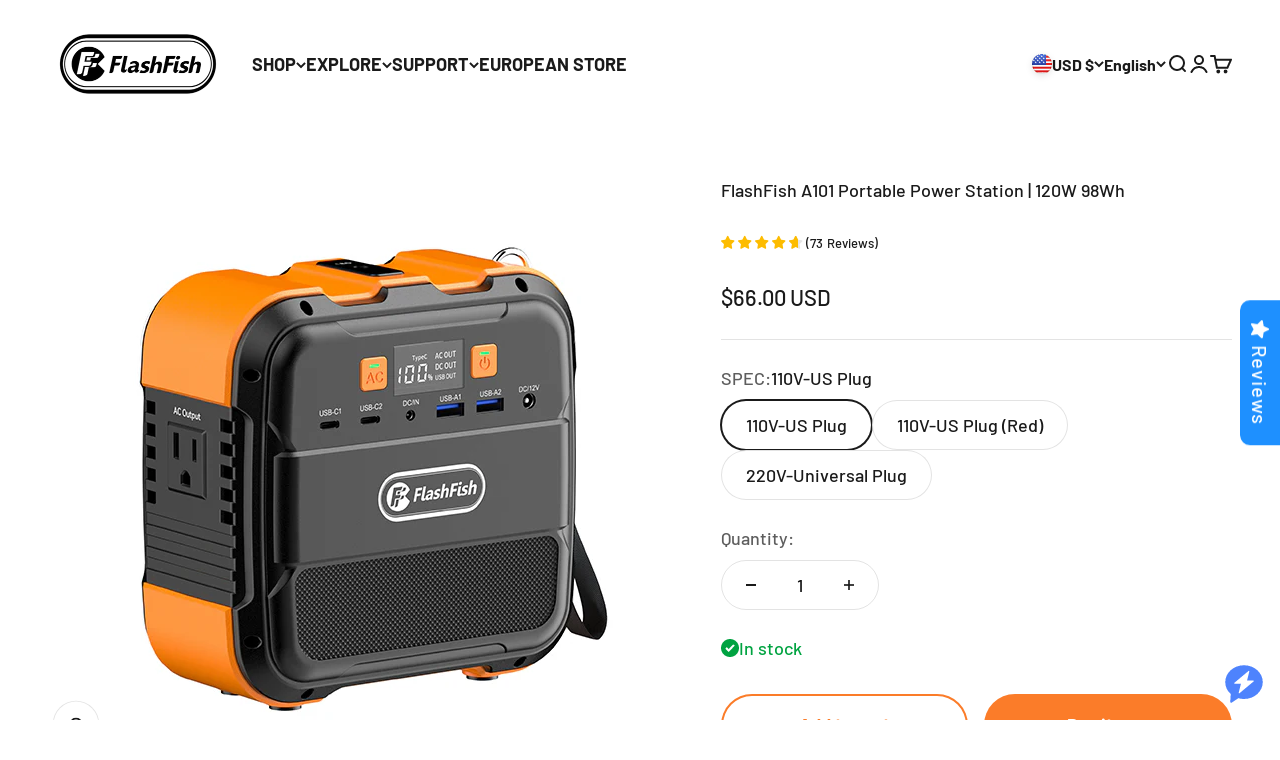

--- FILE ---
content_type: text/html; charset=utf-8
request_url: https://agents.mygptlife.com/zh/chat/share?shareId=6kvfds57q8gv768wuxj6h8o7
body_size: 32681
content:
<!DOCTYPE html><html lang="zh"><head><title></title><meta charSet="UTF-8"/><meta name="description" content=" 是一个基于强大的LLM大语言模型的知识库AI应用生成系统。它提供开箱即用的数据处理和模型调用功能，同时通过Flow可视化进行工作流编排，实现复杂的问答场景。让您轻松搭建智能问答体验！"/><meta name="keywords" content="生成式AI聊天机器人，私有AI应用开发，AI模型私有化部署，知识库AI应用，智能客服，AI数字员工，客户预约，法律助手，教育老师，商品导购"/><meta name="viewport" content="width=device-width,initial-scale=1.0,maximum-scale=1.0,minimum-scale=1.0,user-scalable=no, viewport-fit=cover"/><link rel="icon" href=""/><meta property="og:title"/><meta property="og:type" content="website"/><meta property="og:url"/><meta property="og:description" content=" 是一个基于强大的LLM大语言模型的知识库AI应用生成系统。它提供开箱即用的数据处理和模型调用功能，同时通过Flow可视化进行工作流编排，实现复杂的问答场景。让您轻松搭建智能问答体验！"/><meta name="next-head-count" content="10"/><link rel="preload" href="/_next/static/css/2855f6fa9143c1a3.css" as="style"/><link rel="stylesheet" href="/_next/static/css/2855f6fa9143c1a3.css" data-n-g=""/><link rel="preload" href="/_next/static/css/ee193882b9a7adfd.css" as="style"/><link rel="stylesheet" href="/_next/static/css/ee193882b9a7adfd.css" data-n-p=""/><noscript data-n-css=""></noscript><script defer="" nomodule="" src="/_next/static/chunks/polyfills-c67a75d1b6f99dc8.js"></script><script src="/_next/static/chunks/webpack-7393e341674fde37.js" defer=""></script><script src="/_next/static/chunks/framework-4044c6ea3e034f81.js" defer=""></script><script src="/_next/static/chunks/main-615002fb4d2d2916.js" defer=""></script><script src="/_next/static/chunks/pages/_app-65720e35920cd63d.js" defer=""></script><script src="/_next/static/chunks/b2b6ff78-7df3ffc31f151e15.js" defer=""></script><script src="/_next/static/chunks/dce46a15-70506d3e73978937.js" defer=""></script><script src="/_next/static/chunks/c9e8539a-c680b50711c2f68e.js" defer=""></script><script src="/_next/static/chunks/e1d0fd0b-2183bc5ba354181e.js" defer=""></script><script src="/_next/static/chunks/296-1cb4d579211b683d.js" defer=""></script><script src="/_next/static/chunks/6340-1252f844083858b2.js" defer=""></script><script src="/_next/static/chunks/6222-3553581c49e5faac.js" defer=""></script><script src="/_next/static/chunks/4698-6045d94150a0a3e3.js" defer=""></script><script src="/_next/static/chunks/9922-581d46779a9b4e11.js" defer=""></script><script src="/_next/static/chunks/6011-1fe24fa123614e83.js" defer=""></script><script src="/_next/static/chunks/7239-f7e569d99a4f42eb.js" defer=""></script><script src="/_next/static/chunks/1646-273241a97a09e535.js" defer=""></script><script src="/_next/static/chunks/9004-f37ea0cdfad25479.js" defer=""></script><script src="/_next/static/chunks/3630-309b1680a07055e8.js" defer=""></script><script src="/_next/static/chunks/9082-9241374857f11ee6.js" defer=""></script><script src="/_next/static/chunks/1749-dd14661bd683fef6.js" defer=""></script><script src="/_next/static/chunks/pages/chat/share-7e78c25417e136b0.js" defer=""></script><script src="/_next/static/ovqhf_hIrhCxegQp-Lq4a/_buildManifest.js" defer=""></script><script src="/_next/static/ovqhf_hIrhCxegQp-Lq4a/_ssgManifest.js" defer=""></script></head><body><div id="__next"><style data-emotion="css-global 1e23286">:host,:root,[data-theme]{--chakra-ring-inset:var(--chakra-empty,/*!*/ /*!*/);--chakra-ring-offset-width:0px;--chakra-ring-offset-color:#fff;--chakra-ring-color:rgba(66, 153, 225, 0.6);--chakra-ring-offset-shadow:0 0 #0000;--chakra-ring-shadow:0 0 #0000;--chakra-space-x-reverse:0;--chakra-space-y-reverse:0;--chakra-colors-transparent:transparent;--chakra-colors-current:currentColor;--chakra-colors-black:#000000;--chakra-colors-white:#FFFFFF;--chakra-colors-whiteAlpha-50:rgba(255, 255, 255, 0.04);--chakra-colors-whiteAlpha-100:rgba(255, 255, 255, 0.06);--chakra-colors-whiteAlpha-200:rgba(255, 255, 255, 0.08);--chakra-colors-whiteAlpha-300:rgba(255, 255, 255, 0.16);--chakra-colors-whiteAlpha-400:rgba(255, 255, 255, 0.24);--chakra-colors-whiteAlpha-500:rgba(255, 255, 255, 0.36);--chakra-colors-whiteAlpha-600:rgba(255, 255, 255, 0.48);--chakra-colors-whiteAlpha-700:rgba(255, 255, 255, 0.64);--chakra-colors-whiteAlpha-800:rgba(255, 255, 255, 0.80);--chakra-colors-whiteAlpha-900:rgba(255, 255, 255, 0.92);--chakra-colors-blackAlpha-50:rgba(0, 0, 0, 0.04);--chakra-colors-blackAlpha-100:rgba(0, 0, 0, 0.06);--chakra-colors-blackAlpha-200:rgba(0, 0, 0, 0.08);--chakra-colors-blackAlpha-300:rgba(0, 0, 0, 0.16);--chakra-colors-blackAlpha-400:rgba(0, 0, 0, 0.24);--chakra-colors-blackAlpha-500:rgba(0, 0, 0, 0.36);--chakra-colors-blackAlpha-600:rgba(0, 0, 0, 0.48);--chakra-colors-blackAlpha-700:rgba(0, 0, 0, 0.64);--chakra-colors-blackAlpha-800:rgba(0, 0, 0, 0.80);--chakra-colors-blackAlpha-900:rgba(0, 0, 0, 0.92);--chakra-colors-gray-50:#F7FAFC;--chakra-colors-gray-100:#EDF2F7;--chakra-colors-gray-200:#E2E8F0;--chakra-colors-gray-300:#CBD5E0;--chakra-colors-gray-400:#A0AEC0;--chakra-colors-gray-500:#718096;--chakra-colors-gray-600:#4A5568;--chakra-colors-gray-700:#2D3748;--chakra-colors-gray-800:#1A202C;--chakra-colors-gray-900:#171923;--chakra-colors-red-50:#FFF5F5;--chakra-colors-red-100:#FED7D7;--chakra-colors-red-200:#FEB2B2;--chakra-colors-red-300:#FC8181;--chakra-colors-red-400:#F56565;--chakra-colors-red-500:#E53E3E;--chakra-colors-red-600:#C53030;--chakra-colors-red-700:#9B2C2C;--chakra-colors-red-800:#822727;--chakra-colors-red-900:#63171B;--chakra-colors-orange-50:#FFFAF0;--chakra-colors-orange-100:#FEEBC8;--chakra-colors-orange-200:#FBD38D;--chakra-colors-orange-300:#F6AD55;--chakra-colors-orange-400:#ED8936;--chakra-colors-orange-500:#DD6B20;--chakra-colors-orange-600:#C05621;--chakra-colors-orange-700:#9C4221;--chakra-colors-orange-800:#7B341E;--chakra-colors-orange-900:#652B19;--chakra-colors-yellow-50:#FFFFF0;--chakra-colors-yellow-100:#FEFCBF;--chakra-colors-yellow-200:#FAF089;--chakra-colors-yellow-300:#F6E05E;--chakra-colors-yellow-400:#ECC94B;--chakra-colors-yellow-500:#D69E2E;--chakra-colors-yellow-600:#B7791F;--chakra-colors-yellow-700:#975A16;--chakra-colors-yellow-800:#744210;--chakra-colors-yellow-900:#5F370E;--chakra-colors-green-50:#F0FFF4;--chakra-colors-green-100:#C6F6D5;--chakra-colors-green-200:#9AE6B4;--chakra-colors-green-300:#68D391;--chakra-colors-green-400:#48BB78;--chakra-colors-green-500:#38A169;--chakra-colors-green-600:#2F855A;--chakra-colors-green-700:#276749;--chakra-colors-green-800:#22543D;--chakra-colors-green-900:#1C4532;--chakra-colors-teal-50:#E6FFFA;--chakra-colors-teal-100:#B2F5EA;--chakra-colors-teal-200:#81E6D9;--chakra-colors-teal-300:#4FD1C5;--chakra-colors-teal-400:#38B2AC;--chakra-colors-teal-500:#319795;--chakra-colors-teal-600:#2C7A7B;--chakra-colors-teal-700:#285E61;--chakra-colors-teal-800:#234E52;--chakra-colors-teal-900:#1D4044;--chakra-colors-blue-50:#E8F3FF;--chakra-colors-blue-100:#C4DDFF;--chakra-colors-blue-200:#A0C6FF;--chakra-colors-blue-300:#7BACFF;--chakra-colors-blue-400:#578FFF;--chakra-colors-blue-500:#3370FF;--chakra-colors-blue-600:#204FD2;--chakra-colors-blue-700:#1133A6;--chakra-colors-blue-800:#061D79;--chakra-colors-blue-900:#000D4D;--chakra-colors-cyan-50:#EDFDFD;--chakra-colors-cyan-100:#C4F1F9;--chakra-colors-cyan-200:#9DECF9;--chakra-colors-cyan-300:#76E4F7;--chakra-colors-cyan-400:#0BC5EA;--chakra-colors-cyan-500:#00B5D8;--chakra-colors-cyan-600:#00A3C4;--chakra-colors-cyan-700:#0987A0;--chakra-colors-cyan-800:#086F83;--chakra-colors-cyan-900:#065666;--chakra-colors-purple-50:#FAF5FF;--chakra-colors-purple-100:#E9D8FD;--chakra-colors-purple-200:#D6BCFA;--chakra-colors-purple-300:#B794F4;--chakra-colors-purple-400:#9F7AEA;--chakra-colors-purple-500:#805AD5;--chakra-colors-purple-600:#6B46C1;--chakra-colors-purple-700:#553C9A;--chakra-colors-purple-800:#44337A;--chakra-colors-purple-900:#322659;--chakra-colors-pink-50:#FFF5F7;--chakra-colors-pink-100:#FED7E2;--chakra-colors-pink-200:#FBB6CE;--chakra-colors-pink-300:#F687B3;--chakra-colors-pink-400:#ED64A6;--chakra-colors-pink-500:#D53F8C;--chakra-colors-pink-600:#B83280;--chakra-colors-pink-700:#97266D;--chakra-colors-pink-800:#702459;--chakra-colors-pink-900:#521B41;--chakra-colors-linkedin-50:#E8F4F9;--chakra-colors-linkedin-100:#CFEDFB;--chakra-colors-linkedin-200:#9BDAF3;--chakra-colors-linkedin-300:#68C7EC;--chakra-colors-linkedin-400:#34B3E4;--chakra-colors-linkedin-500:#00A0DC;--chakra-colors-linkedin-600:#008CC9;--chakra-colors-linkedin-700:#0077B5;--chakra-colors-linkedin-800:#005E93;--chakra-colors-linkedin-900:#004471;--chakra-colors-facebook-50:#E8F4F9;--chakra-colors-facebook-100:#D9DEE9;--chakra-colors-facebook-200:#B7C2DA;--chakra-colors-facebook-300:#6482C0;--chakra-colors-facebook-400:#4267B2;--chakra-colors-facebook-500:#385898;--chakra-colors-facebook-600:#314E89;--chakra-colors-facebook-700:#29487D;--chakra-colors-facebook-800:#223B67;--chakra-colors-facebook-900:#1E355B;--chakra-colors-messenger-50:#D0E6FF;--chakra-colors-messenger-100:#B9DAFF;--chakra-colors-messenger-200:#A2CDFF;--chakra-colors-messenger-300:#7AB8FF;--chakra-colors-messenger-400:#2E90FF;--chakra-colors-messenger-500:#0078FF;--chakra-colors-messenger-600:#0063D1;--chakra-colors-messenger-700:#0052AC;--chakra-colors-messenger-800:#003C7E;--chakra-colors-messenger-900:#002C5C;--chakra-colors-whatsapp-50:#dffeec;--chakra-colors-whatsapp-100:#b9f5d0;--chakra-colors-whatsapp-200:#90edb3;--chakra-colors-whatsapp-300:#65e495;--chakra-colors-whatsapp-400:#3cdd78;--chakra-colors-whatsapp-500:#22c35e;--chakra-colors-whatsapp-600:#179848;--chakra-colors-whatsapp-700:#0c6c33;--chakra-colors-whatsapp-800:#01421c;--chakra-colors-whatsapp-900:#001803;--chakra-colors-twitter-50:#E5F4FD;--chakra-colors-twitter-100:#C8E9FB;--chakra-colors-twitter-200:#A8DCFA;--chakra-colors-twitter-300:#83CDF7;--chakra-colors-twitter-400:#57BBF5;--chakra-colors-twitter-500:#1DA1F2;--chakra-colors-twitter-600:#1A94DA;--chakra-colors-twitter-700:#1681BF;--chakra-colors-twitter-800:#136B9E;--chakra-colors-twitter-900:#0D4D71;--chakra-colors-telegram-50:#E3F2F9;--chakra-colors-telegram-100:#C5E4F3;--chakra-colors-telegram-200:#A2D4EC;--chakra-colors-telegram-300:#7AC1E4;--chakra-colors-telegram-400:#47A9DA;--chakra-colors-telegram-500:#0088CC;--chakra-colors-telegram-600:#007AB8;--chakra-colors-telegram-700:#006BA1;--chakra-colors-telegram-800:#005885;--chakra-colors-telegram-900:#003F5E;--chakra-colors-meili:rgba(33,0,75,.8);--chakra-colors-meiliText:#21004B;--chakra-borders-none:0;--chakra-borders-1px:1px solid;--chakra-borders-2px:2px solid;--chakra-borders-4px:4px solid;--chakra-borders-8px:8px solid;--chakra-borders-sm:1px solid #EFF0F1;--chakra-borders-base:1px solid #DEE0E2;--chakra-borders-md:1px solid #DAE0E2;--chakra-borders-lg:1px solid #D0E0E2;--chakra-fonts-heading:-apple-system,BlinkMacSystemFont,"Segoe UI",Helvetica,Arial,sans-serif,"Apple Color Emoji","Segoe UI Emoji","Segoe UI Symbol";--chakra-fonts-body:-apple-system,BlinkMacSystemFont,"Segoe UI",Helvetica,Arial,sans-serif,"Apple Color Emoji","Segoe UI Emoji","Segoe UI Symbol";--chakra-fonts-mono:SFMono-Regular,Menlo,Monaco,Consolas,"Liberation Mono","Courier New",monospace;--chakra-fontSizes-3xs:0.45rem;--chakra-fontSizes-2xs:0.625rem;--chakra-fontSizes-xs:0.75rem;--chakra-fontSizes-sm:0.875rem;--chakra-fontSizes-md:1rem;--chakra-fontSizes-lg:1.125rem;--chakra-fontSizes-xl:1.25rem;--chakra-fontSizes-2xl:1.5rem;--chakra-fontSizes-3xl:1.875rem;--chakra-fontSizes-4xl:2.25rem;--chakra-fontSizes-5xl:3rem;--chakra-fontSizes-6xl:3.75rem;--chakra-fontSizes-7xl:4.5rem;--chakra-fontSizes-8xl:6rem;--chakra-fontSizes-9xl:8rem;--chakra-fontWeights-hairline:100;--chakra-fontWeights-thin:200;--chakra-fontWeights-light:300;--chakra-fontWeights-normal:400;--chakra-fontWeights-medium:500;--chakra-fontWeights-semibold:600;--chakra-fontWeights-bold:700;--chakra-fontWeights-extrabold:800;--chakra-fontWeights-black:900;--chakra-letterSpacings-tighter:-0.05em;--chakra-letterSpacings-tight:-0.025em;--chakra-letterSpacings-normal:0;--chakra-letterSpacings-wide:0.025em;--chakra-letterSpacings-wider:0.05em;--chakra-letterSpacings-widest:0.1em;--chakra-lineHeights-3:.75rem;--chakra-lineHeights-4:1rem;--chakra-lineHeights-5:1.25rem;--chakra-lineHeights-6:1.5rem;--chakra-lineHeights-7:1.75rem;--chakra-lineHeights-8:2rem;--chakra-lineHeights-9:2.25rem;--chakra-lineHeights-10:2.5rem;--chakra-lineHeights-normal:normal;--chakra-lineHeights-none:1;--chakra-lineHeights-shorter:1.25;--chakra-lineHeights-short:1.375;--chakra-lineHeights-base:1.5;--chakra-lineHeights-tall:1.625;--chakra-lineHeights-taller:2;--chakra-radii-none:0;--chakra-radii-sm:0.125rem;--chakra-radii-base:0.25rem;--chakra-radii-md:0.375rem;--chakra-radii-lg:0.5rem;--chakra-radii-xl:0.75rem;--chakra-radii-2xl:1rem;--chakra-radii-3xl:1.5rem;--chakra-radii-full:9999px;--chakra-space-1:0.25rem;--chakra-space-2:0.5rem;--chakra-space-3:0.75rem;--chakra-space-4:1rem;--chakra-space-5:1.25rem;--chakra-space-6:1.5rem;--chakra-space-7:1.75rem;--chakra-space-8:2rem;--chakra-space-9:2.25rem;--chakra-space-10:2.5rem;--chakra-space-12:3rem;--chakra-space-14:3.5rem;--chakra-space-16:4rem;--chakra-space-20:5rem;--chakra-space-24:6rem;--chakra-space-28:7rem;--chakra-space-32:8rem;--chakra-space-36:9rem;--chakra-space-40:10rem;--chakra-space-44:11rem;--chakra-space-48:12rem;--chakra-space-52:13rem;--chakra-space-56:14rem;--chakra-space-60:15rem;--chakra-space-64:16rem;--chakra-space-72:18rem;--chakra-space-80:20rem;--chakra-space-96:24rem;--chakra-space-px:1px;--chakra-space-0-5:0.125rem;--chakra-space-1-5:0.375rem;--chakra-space-2-5:0.625rem;--chakra-space-3-5:0.875rem;--chakra-shadows-xs:0 0 0 1px rgba(0, 0, 0, 0.05);--chakra-shadows-sm:0 0 5px rgba(0,0,0,0.1);--chakra-shadows-base:0 0 10px rgba(0,0,0,0.15);--chakra-shadows-md:0 0 8px rgba(0,0,0,0.1);--chakra-shadows-lg:0 0 10px rgba(0,0,0,0.2);--chakra-shadows-xl:0 20px 25px -5px rgba(0, 0, 0, 0.1),0 10px 10px -5px rgba(0, 0, 0, 0.04);--chakra-shadows-2xl:0 25px 50px -12px rgba(0, 0, 0, 0.25);--chakra-shadows-outline:0 0 0 3px rgba(66, 153, 225, 0.6);--chakra-shadows-inner:inset 0 2px 4px 0 rgba(0,0,0,0.06);--chakra-shadows-none:none;--chakra-shadows-dark-lg:rgba(0, 0, 0, 0.1) 0px 0px 0px 1px,rgba(0, 0, 0, 0.2) 0px 5px 10px,rgba(0, 0, 0, 0.4) 0px 15px 40px;--chakra-sizes-1:0.25rem;--chakra-sizes-2:0.5rem;--chakra-sizes-3:0.75rem;--chakra-sizes-4:1rem;--chakra-sizes-5:1.25rem;--chakra-sizes-6:1.5rem;--chakra-sizes-7:1.75rem;--chakra-sizes-8:2rem;--chakra-sizes-9:2.25rem;--chakra-sizes-10:2.5rem;--chakra-sizes-12:3rem;--chakra-sizes-14:3.5rem;--chakra-sizes-16:4rem;--chakra-sizes-20:5rem;--chakra-sizes-24:6rem;--chakra-sizes-28:7rem;--chakra-sizes-32:8rem;--chakra-sizes-36:9rem;--chakra-sizes-40:10rem;--chakra-sizes-44:11rem;--chakra-sizes-48:12rem;--chakra-sizes-52:13rem;--chakra-sizes-56:14rem;--chakra-sizes-60:15rem;--chakra-sizes-64:16rem;--chakra-sizes-72:18rem;--chakra-sizes-80:20rem;--chakra-sizes-96:24rem;--chakra-sizes-px:1px;--chakra-sizes-0-5:0.125rem;--chakra-sizes-1-5:0.375rem;--chakra-sizes-2-5:0.625rem;--chakra-sizes-3-5:0.875rem;--chakra-sizes-max:max-content;--chakra-sizes-min:min-content;--chakra-sizes-full:100%;--chakra-sizes-3xs:14rem;--chakra-sizes-2xs:16rem;--chakra-sizes-xs:20rem;--chakra-sizes-sm:24rem;--chakra-sizes-md:28rem;--chakra-sizes-lg:32rem;--chakra-sizes-xl:36rem;--chakra-sizes-2xl:42rem;--chakra-sizes-3xl:48rem;--chakra-sizes-4xl:56rem;--chakra-sizes-5xl:64rem;--chakra-sizes-6xl:72rem;--chakra-sizes-7xl:80rem;--chakra-sizes-8xl:90rem;--chakra-sizes-prose:60ch;--chakra-sizes-container-sm:640px;--chakra-sizes-container-md:768px;--chakra-sizes-container-lg:1024px;--chakra-sizes-container-xl:1280px;--chakra-zIndices-hide:-1;--chakra-zIndices-auto:auto;--chakra-zIndices-base:0;--chakra-zIndices-docked:10;--chakra-zIndices-dropdown:1000;--chakra-zIndices-sticky:1100;--chakra-zIndices-banner:1200;--chakra-zIndices-overlay:1300;--chakra-zIndices-modal:1400;--chakra-zIndices-popover:1500;--chakra-zIndices-skipLink:1600;--chakra-zIndices-toast:1700;--chakra-zIndices-tooltip:1800;--chakra-transition-property-common:background-color,border-color,color,fill,stroke,opacity,box-shadow,transform;--chakra-transition-property-colors:background-color,border-color,color,fill,stroke;--chakra-transition-property-dimensions:width,height;--chakra-transition-property-position:left,right,top,bottom;--chakra-transition-property-background:background-color,background-image,background-position;--chakra-transition-easing-ease-in:cubic-bezier(0.4, 0, 1, 1);--chakra-transition-easing-ease-out:cubic-bezier(0, 0, 0.2, 1);--chakra-transition-easing-ease-in-out:cubic-bezier(0.4, 0, 0.2, 1);--chakra-transition-duration-ultra-fast:50ms;--chakra-transition-duration-faster:100ms;--chakra-transition-duration-fast:150ms;--chakra-transition-duration-normal:200ms;--chakra-transition-duration-slow:300ms;--chakra-transition-duration-slower:400ms;--chakra-transition-duration-ultra-slow:500ms;--chakra-blur-none:0;--chakra-blur-sm:4px;--chakra-blur-base:8px;--chakra-blur-md:12px;--chakra-blur-lg:16px;--chakra-blur-xl:24px;--chakra-blur-2xl:40px;--chakra-blur-3xl:64px;--chakra-breakpoints-base:0em;--chakra-breakpoints-sm:900px;--chakra-breakpoints-md:1200px;--chakra-breakpoints-lg:1500px;--chakra-breakpoints-xl:1800px;--chakra-breakpoints-2xl:2100px;}.chakra-ui-light :host:not([data-theme]),.chakra-ui-light :root:not([data-theme]),.chakra-ui-light [data-theme]:not([data-theme]),[data-theme=light] :host:not([data-theme]),[data-theme=light] :root:not([data-theme]),[data-theme=light] [data-theme]:not([data-theme]),:host[data-theme=light],:root[data-theme=light],[data-theme][data-theme=light]{--chakra-colors-chakra-body-text:var(--chakra-colors-gray-800);--chakra-colors-chakra-body-bg:var(--chakra-colors-white);--chakra-colors-chakra-border-color:var(--chakra-colors-gray-200);--chakra-colors-chakra-inverse-text:var(--chakra-colors-white);--chakra-colors-chakra-subtle-bg:var(--chakra-colors-gray-100);--chakra-colors-chakra-subtle-text:var(--chakra-colors-gray-600);--chakra-colors-chakra-placeholder-color:var(--chakra-colors-gray-500);}.chakra-ui-dark :host:not([data-theme]),.chakra-ui-dark :root:not([data-theme]),.chakra-ui-dark [data-theme]:not([data-theme]),[data-theme=dark] :host:not([data-theme]),[data-theme=dark] :root:not([data-theme]),[data-theme=dark] [data-theme]:not([data-theme]),:host[data-theme=dark],:root[data-theme=dark],[data-theme][data-theme=dark]{--chakra-colors-chakra-body-text:var(--chakra-colors-whiteAlpha-900);--chakra-colors-chakra-body-bg:var(--chakra-colors-gray-800);--chakra-colors-chakra-border-color:var(--chakra-colors-whiteAlpha-300);--chakra-colors-chakra-inverse-text:var(--chakra-colors-gray-800);--chakra-colors-chakra-subtle-bg:var(--chakra-colors-gray-700);--chakra-colors-chakra-subtle-text:var(--chakra-colors-gray-400);--chakra-colors-chakra-placeholder-color:var(--chakra-colors-whiteAlpha-400);}</style><style data-emotion="css-global fubdgu">html{line-height:1.5;-webkit-text-size-adjust:100%;font-family:system-ui,sans-serif;-webkit-font-smoothing:antialiased;text-rendering:optimizeLegibility;-moz-osx-font-smoothing:grayscale;touch-action:manipulation;}body{position:relative;min-height:100%;margin:0;font-feature-settings:"kern";}:where(*, *::before, *::after){border-width:0;border-style:solid;box-sizing:border-box;word-wrap:break-word;}main{display:block;}hr{border-top-width:1px;box-sizing:content-box;height:0;overflow:visible;}:where(pre, code, kbd,samp){font-family:SFMono-Regular,Menlo,Monaco,Consolas,monospace;font-size:1em;}a{background-color:transparent;color:inherit;-webkit-text-decoration:inherit;text-decoration:inherit;}abbr[title]{border-bottom:none;-webkit-text-decoration:underline;text-decoration:underline;-webkit-text-decoration:underline dotted;-webkit-text-decoration:underline dotted;text-decoration:underline dotted;}:where(b, strong){font-weight:bold;}small{font-size:80%;}:where(sub,sup){font-size:75%;line-height:0;position:relative;vertical-align:baseline;}sub{bottom:-0.25em;}sup{top:-0.5em;}img{border-style:none;}:where(button, input, optgroup, select, textarea){font-family:inherit;font-size:100%;line-height:1.15;margin:0;}:where(button, input){overflow:visible;}:where(button, select){text-transform:none;}:where(
          button::-moz-focus-inner,
          [type="button"]::-moz-focus-inner,
          [type="reset"]::-moz-focus-inner,
          [type="submit"]::-moz-focus-inner
        ){border-style:none;padding:0;}fieldset{padding:0.35em 0.75em 0.625em;}legend{box-sizing:border-box;color:inherit;display:table;max-width:100%;padding:0;white-space:normal;}progress{vertical-align:baseline;}textarea{overflow:auto;}:where([type="checkbox"], [type="radio"]){box-sizing:border-box;padding:0;}input[type="number"]::-webkit-inner-spin-button,input[type="number"]::-webkit-outer-spin-button{-webkit-appearance:none!important;}input[type="number"]{-moz-appearance:textfield;}input[type="search"]{-webkit-appearance:textfield;outline-offset:-2px;}input[type="search"]::-webkit-search-decoration{-webkit-appearance:none!important;}::-webkit-file-upload-button{-webkit-appearance:button;font:inherit;}details{display:block;}summary{display:-webkit-box;display:-webkit-list-item;display:-ms-list-itembox;display:list-item;}template{display:none;}[hidden]{display:none!important;}:where(
          blockquote,
          dl,
          dd,
          h1,
          h2,
          h3,
          h4,
          h5,
          h6,
          hr,
          figure,
          p,
          pre
        ){margin:0;}button{background:transparent;padding:0;}fieldset{margin:0;padding:0;}:where(ol, ul){margin:0;padding:0;}textarea{resize:vertical;}:where(button, [role="button"]){cursor:pointer;}button::-moz-focus-inner{border:0!important;}table{border-collapse:collapse;}:where(h1, h2, h3, h4, h5, h6){font-size:inherit;font-weight:inherit;}:where(button, input, optgroup, select, textarea){padding:0;line-height:inherit;color:inherit;}:where(img, svg, video, canvas, audio, iframe, embed, object){display:block;}:where(img, video){max-width:100%;height:auto;}[data-js-focus-visible] :focus:not([data-focus-visible-added]):not(
          [data-focus-visible-disabled]
        ){outline:none;box-shadow:none;}select::-ms-expand{display:none;}:root,:host{--chakra-vh:100vh;}@supports (height: -webkit-fill-available){:root,:host{--chakra-vh:-webkit-fill-available;}}@supports (height: -moz-fill-available){:root,:host{--chakra-vh:-moz-fill-available;}}@supports (height: 100dvh){:root,:host{--chakra-vh:100dvh;}}</style><style data-emotion="css-global 1jxmuf2">body{font-family:var(--chakra-fonts-body);color:var(--chakra-colors-chakra-body-text);background:var(--chakra-colors-chakra-body-bg);transition-property:background-color;transition-duration:var(--chakra-transition-duration-normal);line-height:var(--chakra-lineHeights-base);}*::-webkit-input-placeholder{color:var(--chakra-colors-chakra-placeholder-color);}*::-moz-placeholder{color:var(--chakra-colors-chakra-placeholder-color);}*:-ms-input-placeholder{color:var(--chakra-colors-chakra-placeholder-color);}*::placeholder{color:var(--chakra-colors-chakra-placeholder-color);}*,*::before,::after{border-color:var(--chakra-colors-chakra-border-color);}html,body{color:var(--chakra-colors-gray-800);font-size:var(--chakra-fontSizes-md);font-weight:var(--chakra-fontWeights-normal);height:100%;overflow:hidden;}a{color:var(--chakra-colors-blue-700);}</style><script id="chakra-script">!(function(){try{var a=function(c){var v="(prefers-color-scheme: dark)",h=window.matchMedia(v).matches?"dark":"light",r=c==="system"?h:c,o=document.documentElement,s=document.body,l="chakra-ui-light",d="chakra-ui-dark",i=r==="dark";return s.classList.add(i?d:l),s.classList.remove(i?l:d),o.style.colorScheme=r,o.dataset.theme=r,r},n=a,m="dark",e="chakra-ui-color-mode",t=localStorage.getItem(e);t?a(t):localStorage.setItem(e,a(m))}catch(a){}})();</script><style data-emotion="css 10klw3m">.css-10klw3m{height:100%;}</style><div style="background:var(--chakra-colors-chakra-body-bg)" class="css-10klw3m"></div><span></span><span id="__chakra_env" hidden=""></span></div><script id="__NEXT_DATA__" type="application/json">{"props":{"pageProps":{"shareId":"6kvfds57q8gv768wuxj6h8o7","chatId":"","showHistory":"1","authToken":"","_nextI18Next":{"initialI18nStore":{"zh":{"common":{"App":"应用","Cancel":"取消","Configs":"配置","Confirm":"确认","Create":"创建","Create New":"新建","Dataset":"知识库","Details":"详情","Done":"完成","Export":"导出","Folder":"文件夹","Import":"导入","Level":"级别","Move":"移动","Name":"名称","Operate":"操作","Rename":"重命名","Reset":"重置","Running":"运行中","Save":"保存","Status":"状态","Type":"类型","UnKnow":"未知","Unknown mistake":"未知错误","Update":"更新","View":"查看","Warning":"警告","api":{"Lacking parameters":"缺少参数","Missing User ID":"缺少用户ID","Request error":"请求错误","other":{"Request limit reached. Retry in minutes":"已达到请求限制。{{second}}分钟后重试！"},"permissions":{"Account has been disabled":"账号已被禁用","This account will not be able to log in to the system after the account is disabled.":"账号禁用后此账号将无法登录系统","You do not have permission to operate":"抱歉，您没有此项的操作权限"},"user":{"Incorrect password":"密码错误","User unregistered":"用户未注册"}},"apps":{"AI Advanced Settings":"AI 高级配置","AI Settings":"AI 配置","Advance App TestTip":"当前应用为Flow编排模式\n如需切换为【简易模式】请点击左侧保存按键","App Detail":"应用详情","App Founder":"应用创建人","App Info Settings":"应用信息设置","App Name":"应用名称","App Params Config":"应用配置","App Permissions Manage":"应用权限管理","Application":"应用","Application Creation Limit":"您当前最多可创建  {{limit}} 个应用","Application Fetch Exception":"应用获取异常","Application Invocation":"应用调用","Avatar \u0026 Name":"头像 \u0026 名称","Basic Settings":"基本信息","Chat Debug":"调试预览","Chat Logs Tips":"日志会记录该应用的在线、分享和 API(需填写 chatId) 对话记录","Chat logs":"对话日志","Come and give the app an introduction":"快来给应用一个介绍~","Company Apps":"公司的应用","Confirm Del App Tip":"确认删除该应用及其所有聊天记录？","Confirm Save App Tip":"该应用可能为Flow编排模式，保存后将会覆盖Flow编排配置，请确认！","Confirm deletion of all application data":"确认删除该应用所有信息？","Connection is invalid":"连接无效","Connection type is different":"连接的类型不一致","Content modified Confirm departure":"内容已修改，确认离开页面吗？","Copy Module Config":"复制配置","Corporate or public app allow access":"公司或公共应用允许经授权的用户访问和使用。然而，当应用的使用权限设为私有时，这一功能设置无效","Create your own AI apps":"创建属于你的 AI 应用","Creating Application Exceptions":"创建应用异常","Dialog":"对话","Export Config Successful":"已复制配置，请注意检查是否有重要数据","Export Configs":"导出配置","Feedback Count":"用户反馈","Generic templates":"通用模板","Generic templates desc":"通用模板\n可完全自行配置AI属性和知识库","Give your AI app an introduction":"给你的 AI 应用一个介绍","Go chat":"去聊天","Go to the dataset and search for the corresponding answer tips":"去知识库中搜索对应的答案。可作为 AI 对话引用参考。","Import Configs":"导入配置","Import Configs Failed":"导入配置失败，请确保配置正常！","Input Field Settings":"输入字段编辑","Logs Empty":"还没有日志噢~","Logs Message Total":"消息总数","Logs Source":"来源","Logs Time":"时间","Logs Title":"标题","Make a name that rings a bell":"取个响亮的名字","Mark Count":"标注答案数量","My Apps":"我的应用","Open AI Advanced Settings":"高级配置","Output Field Settings":"输出字段编辑","Paste Config":"粘贴配置","Prompt Editor":"提示词编辑","Save And Preview":"保存并预览","Select Template":"选择模板","Select a different application to call":"选择一个其他应用进行调用","Select an application":"选择一个应用","Select from templates":"从模板中选择","Selecting a Dataset Prompt Word Template":"选择知识库提示词模板","Set a name for the application":"给应用设置一个名称","Simple Config Tip":"仅包含基础功能，复杂 agent 功能请使用Flow编排。","The application name cannot be empty":"应用名称不能为空","There s no app yet go create one":"还没有应用，快去创建一个吧!","This app has t written an introduction yet":"这个应用还没写介绍~","This module can reply directly to a specified piece of content":"该模块可以直接回复一段指定的内容。常用于引导、提示","This module usually serves as the entry point to the application tips":"用户输入的内容。该模块通常作为应用的入口，用户在发送消息后会首先执行该模块。","Variable Key Repeat Tip":"变量 key 重复","Will be triggered when the application is completely finished":"将在应用完全结束后触发","You can choose one other application to call":"可以选择一个其他应用进行调用","You don t have an app yet":"你还没有应用程序","dataset":{"cfr background prompt":"问题补全 - 对话背景描述"},"module":{"Combine Modules":"组合模块","Custom Title Tip":"该标题名字会展示在对话过程中","My Modules":"我的自定义模块","No Modules":"还没有模块~","System Module":"系统模块","type":"\"{{type}}\"类型\n{{description}}"},"modules":{"Module Name":"模块名","Title is required":"模块名不能为空"},"sideTabs":{"Advanced Flow":"Flow编排","App Config":"应用配置","Chat Log":"对话日志","Share":"外部使用"},"templates":{"Template does not exist":"模板不存在","basicChat":{"An extremely simple AI conversation app":"一个极其简单的 AI 对话应用","Opening statement":"开场白","Simple Conversation":"简单的对话","user guidance":"用户引导"},"basicDatasetChat":{"Associated dataset":"关联的知识库","Citation limit":"引用上限","Dataset Search":"知识库搜索","Datasets Dialogue Leaders":"知识库 + 对话引导","I m the dataset assistant":"你好，我是知识库助手，请不要忘记选择知识库噢~\n[你是谁]\n[如何使用]","Maximum number of Tokens for a single search":"单次搜索最大的 Tokens 数量","Minimum correlation":"最低相关性","Perform a dataset search each time a question is asked":"每次提问时进行一次知识库搜索，将搜索结果注入 LLM 模型进行参考回答","Perform additional actions if you want the search result to be null":"始终返回数组，如果希望搜索结果为空时执行额外操作，需要用到上面的两个输入以及目标模块的触发器","Search Models":"搜索模型"},"chatGuide":{"A prompt can be sent at the beginning of a conversation":"可以在对话开始发送一段提示，或者让用户填写一些内容，作为本次对话的变量","Conversation guidance":"对话引导 + 变量","Dropdown Box Testing":"下拉框测试","English":"英语","French":"法语","I can translate all languages for you":"你好，我可以为你翻译各种语言，请告诉我你需要翻译成什么语言？","Please translate my question directly":"请直接将我的问题翻译成{{language}}，不需要回答问题。","target language":"目标语言"},"cq":{"AI Model":"AI 模型","Background knowledge":"背景知识","Categorization model":"分类模型","Categorize the user s questions first":"先对用户的问题进行分类，再根据不同类型问题，执行不同的操作","Complementary results":"补全结果","Designated reply":"指定回复","I can't find your question":"对不起，我找不到你的问题，请更加详细的描述你的问题。","Question categorization":"问题分类","Question categorization dataset":"问题分类 + 知识库","Question completion":"问题补全","Response content":"回复的内容","Response content description":"可以使用 \\n 来实现连续换行。\n可以通过外部模块输入实现回复，外部模块输入时会覆盖当前填写的内容。\n如传入非字符串类型数据将会自动转成字符串","Response content value text":"你好，我仅能回答 Microsof Excel相关问题，请问你有什么问题么？","Response content value tips":"你好，有什么可以帮助你的？","You can add some content-specific introductions":"你可以添加一些特定内容的介绍，从而更好的识别用户的问题类型。这个内容通常是给模型介绍一个它不知道的内容。","You can add some content-specific introductions placeholder":"例如: \n1. AIGC（人工智能生成内容）是指使用人工智能技术自动或半自动地生成数字内容，如文本、图像、音乐、视频等。\n2. AIGC技术包括但不限于自然语言处理、计算机视觉、机器学习和深度学习。这些技术可以创建新内容或修改现有内容，以满足特定的创意、教育、娱乐或信息需求。","inputs value key welcomeText":"你好，我是 Microsof Excel 助手，有什么可以帮助你的？\n[表格求和]\n[合并单元格]\n[怎么使用函数]","system prompt description text":"描述当前对话的范围，便于AI补全首次问题或模糊的问题，从而增强知识库连续对话的能力。\\n为空时，表示【首次对话】不使用问题补全功能。","system prompt placeholder text":"你作为一个量子物理学家，解释量子物理学的基本原理，并简要介绍其在现代科技中的应用。","system prompt value with respect to":"关于 Microsof Excel 的讨论。","value":{"oy1c":"其他问题","sdfa":"打招呼、问候等问题","wqre":"关于 Microsof Excel 的问题"}},"userChatInput":{"AI Dialogue":"AI 对话","AI reply":"AI回复","Chat history":"聊天记录","Citation Content Templates":"引用内容模板","Close restriction when the value is":"值为0时关闭限制","Divergent":"发散","New context":"新的上下文","Object Array Format":"对象数组格式，结构：\n [{q:'问题',a:'回答'}]","Quote content prompts":"引用内容提示词","Quoted content":"引用内容","Response limit":"回复上限","Return to AI Content":"返回AI内容","Running done":"模块调用结束","Running done trigger":"模块调用结束时触发","Splice this reply into the history":"将本次回复内容拼接上历史记录，作为新的上下文返回","Strict":"严谨","System prompt words":"系统提示词","Temperature":"温度","The model fixes the lead word tips":"模型固定的引导词，通过调整该内容，可以引导模型聊天方向。该内容会被固定在上下文的开头。可使用变量，例如 {{language}}","Trigger":"触发器","User question":"用户问题","User question dialog entry":"用户问题(对话入口)","dialog model":"对话模型","will be triggered when the stream has finished replying":"将在 stream 回复完毕后触发"}},"validate":{"Application name cannot be empty":"应用名不能为空~"}},"chat":{"AI Big Model Dialog":"AI 大模型对话","AI response content":"AI回复内容","Admin Mark Content":"纠正后的回复","Chat API is error or undefined":"聊天API错误或未定义","Clear Chat History":"清除聊天记录","Click to see the full transcript of the conversation":"点击查看完整对话记录","Click to view full response":"点击查看完整响应","Complete Response":"完整响应","Confirm to clear history":"确认清空该应用的在线聊天记录？分享和 API 调用的记录不会被清空。","Confirm to clear share chat history":"确认删除所有聊天记录？","Converting to text":"正在转换为文本...","Customize History Title":"自定义历史记录标题","Customize History Title Placeholder":"如果设置为空，会自动跟随聊天记录","Exit Chat":"退出聊天","Failed to initialize chat":"初始化聊天失败","Feedback Failed":"提交反馈异常","Feedback Mark":"标注","Feedback Modal":"结果反馈","Feedback Modal Tip":"输入你觉得回答不满意的地方","Feedback Submit":"提交反馈","Feedback Success":"反馈成功!","Feedback Update Failed":"更新反馈状态失败","History":"记录","Input is empty":"输入为空","Knowledge base references":"知识库引用({{length}}条)","Mark":"标注预期回答","Mark Description":"当前标注功能为测试版。\n\n点击添加标注后，需要选择一个知识库，以便存储标注数据。你可以通过该功能快速的标注问题和预期回答，以便引导模型下次的回答。\n\n目前，标注功能同知识库其他数据一样，受模型的影响，不代表标注后 100% 符合预期。\n\n标注数据仅单向与知识库同步，如果知识库修改了该标注数据，日志展示的标注数据无法同步","Mark Description Title":"标注功能介绍","Module Runtime":"模块运行时间","Multi group AI dialogues":"多组 AI 对话","New Chat":"新对话","Number of complete dialog records":"完整对话记录{{length}}条","Pin to Top":"置顶","Question Guide Tips":"猜你想问","Question is empty":"问题为空","Quote":"引用","Quote type error":"引用类型错误","Read Mark Description":"查看标注功能介绍","Read User Feedback":"查看用户反馈","Select Image":"选择图片","Select Mark Kb":"选择知识库","Select Mark Kb Desc":"选择一个知识库存储预期答案","Send Message":"发送","Single-turn":"单轮对话","Single-turn tips":"在单轮对话中，模型不会接收历史对话记录，因此可以减少单次对话中的Tokens消耗。然而，由于缺乏历史上下文，可能会导致模型理解上的问题。","Speaking":"我在听，请说...","Start Chat":"开始对话","Stop Speak":"停止录音","The chat model is undefined, you need to select a chat model":"聊天模型未定义，您需要选择一个聊天模型","Type a message":"输入问题","Unpin from Top":"取消置顶","Upon successful modification of the dataset content":"注意: 修改知识库内容成功后，此处不会显示变更情况。点击编辑后，会显示知识库最新的内容。","You need to a chat app":"你需要创建一个应用","article citation":"{{length}}条引用","error":{"Chat error":"对话出现异常","Messages empty":"接口内容为空，可能文本超长了~","Select dataset empty":"你没有选择知识库","User question empty":"用户问题为空","user input empty":"传入的用户问题为空"},"feedback":{"Close User Good Feedback":"关闭用户良好反馈","Close User Like":"用户表示赞同\n点击关闭该标记","Feedback Close":"关闭反馈","No Content":"用户没有填写具体反馈内容","Read User dislike":"用户表示反对\n点击查看内容"},"is the order of response for each module":"从左往右，为各个模块的响应顺序","length contexts":"{{length}}条上下文","length records tips":"{{length}}条记录","logs":{"api":"API 调用","online":"在线使用","share":"外部链接调用","test":"测试"},"markdown":{"Edit Question":"编辑问题","Quick Question":"点我立即提问","Send Question":"发送问题"},"messages":{"Chatting now...":"正在聊天中...请等待结束"},"messages is empty":"消息为空","messages is not array":"消息不是数组","quote":{"Quote Tip":"此处仅显示实际引用内容，若数据有更新，此处不会实时更新","Read Quote":"查看引用","Read Source":"查看来源"},"response":{"context total length":"上下文总长度","module cq":"问题分类列表","module cq result":"分类结果","module extract description":"提取要求描述","module extract result":"提取结果","module historyPreview":"完整记录","module http body":"请求体","module http result":"响应体","module http url":"请求地址","module limit":"单次搜索上限","module maxToken":"最大 Tokens","module model":"模型","module name":"模型名","module price":"计费","module query":"问题/检索词","module question":"问题","module quoteList":"引用内容","module runningTime":"运行时长","module search response":"搜索结果","module similarity":"相似度","module temperature":"温度","module time":"运行时长","module tokens":"Tokens"},"retry":"重新生成","tts":{"Select Play Language":"选择播放语言","Stop Speech":"停止"}},"common":{"Add":"添加","Add All":"添加全部","Add New":"新增","Amount Limit":"金额限制","Anomalies in the response process":"响应过程出现异常~","Back":"返回","Billing Module":"扣费模块","Billing Rate":"计费费率","Categories":"分类","Choose":"选择","Close":"关闭","Collect":"收藏","Common Tip":"操作确认","Completely consistent data already exists":"已经存在完全一致的数据","Confirm Move":"移动到这","Confirm Selection":"确认选择","Confirm Update":"确认更新","Confirm changes":"确认变更","Confirm import":"确认导入","Confirm operation?":"确认操作吗?","Contact Us":"联系我们","Contact Us Now":"立即联系我们","Copied":"已复制","Copy":"复制","Copy Successful":"复制成功","Cost":"费用","Create Time":"创建时间","Create Virtual File Failed":"创建虚拟文件失败","Create exception":"创建异常","Creation Successful":"创建成功","Creation failed":"创建失败","Current Version":"当前版本","Custom Title":"自定义标题","Customize":"自定义","Data anomaly":"数据异常","Data is empty":"数据为空","Data not available":"数据不存在","Deduct Charge":"扣费金额","Default":"默认","Delete":"删除","Delete Failed":"删除失败","Delete Success":"删除成功","Delete Warning":"删除警告","Edit":"编辑","EmailAddress":"邮箱地址","Estimated Price":"预估价格","Exception when changing password":"修改密码异常","Exchange Rate":"汇率","Expired Time":"过期时间","Failed to send":"发送失败","File":"文件","Form Error":"表单错误","Image compression error":"压缩图片异常","Input":"输入","Joining Time":"加入时间","Label":"标签","Last Step":"上一步","Last Usage Time":"最后一次使用时间","Length":"长度","Link":"链接","Loading":"加载中","Magnifying":"放大","Manage":"管理","Max credit":"最大金额","Max credit tips":"最大可消耗多少金额，超出后将被禁止使用。-1 代表无限制。","Money":"金额","Name":"名称","Name is empty":"名称不能为空","Network connection abnormality":"网络连接异常","Next Step":"下一步","No notification":"暂无通知","No records":"暂无记录","Not Open":"已关闭","Not Used":"没有使用过","Notification sent successfully":"发送通知成功","Opened":"已打开","Operation Failed":"操作失败","Optional":"选填","Order Id":"订单号","Order Type":"订单类型","Output":"输出","Params":"参数","Password has been retrieved":"密码已找回","Password inconsistency":"两次密码不一致","Record deleted":"记录已删除","Register Time":"注册时间","Remove":"移除","Remove All":"移除全部","Rename":"重命名","Rename Failed":"重命名失败","Rename Success":"重命名成功","Request Error":"请求异常","Require Input":"必填","ReturnToHomePage":"返回首页","Save Failed":"保存失败","Save Success":"保存成功","Scan the QR code to complete the payment":"扫描二维码完成支付","Scope":"范围","Search":"搜索","Search Test":"搜索测试","Search results are empty":"搜索结果为空","Search results not empty":"搜索结果不为空","Secret Key":"钥宓","Secret Key Manage":"钥宓管理","Select App":"选择应用","Select One Folder":"选择一个目录","Select value is empty":"选择的内容为空","Sent successfully":"发送成功","Separate multiple tags with spaces for easier searching":"用空格隔开多个标签，便于搜索","Server exception":"服务器异常","Status":"状态","Stream Response Error":"流响应错误","Successful Operation":"操作成功","Synopsis":"简介","Tags, separated by spaces":"标签,使用空格分割","The content can not be blank":"内容不能为空","The content is empty":"内容为空","The image size is too large":"图片太大了","This data has been deleted":"该数据已被删除","Time":"时间","Unknow":"未知","Unknow Source":"未知来源","Unlimited":"无限制","Update Failed":"更新失败","Update Successful":"更新成功","Update Time":"更新时间","Update exception":"更新异常","Upgrade":"升级","Upload File Failed":"上传文件失败","Value cannot be empty":"值不能为空","View Instructions":"查看说明","Free":"免费","calendar":{"datepicker":{"placeholder":{"date":"请选择日期"},"placeholders":{"End date":"结束日期","Start date":"开始日期"},"selectDate":"选择日期","selectTime":"选择时间","today":"今天"}},"choosable":"可选","deleteTips":"确认删除？删除后数据无法恢复，请确认！","error":{"unKnow":"出现了点意外~"},"folder":{"Drag Tip":"点我可拖动","Move Success":"移动成功","No Folder":"没有子目录了，就放这里吧","Root Path":"根目录"},"folder empty tips":"这个目录已经没东西可选了~","jsonEditor":{"Parse error":"Json可能有误，请仔细检查"},"pagination":{"All loaded":"已加载全部","Click to load more":"点击加载更多","Requesting":"请求中"},"parameter error":"参数错误","recharge":{"Channel":"渠道","enum":{"error":{"unChannel":"渠道错误"}}},"refundrequest":{"Account Balance":"账户余额","Confirm Refund":"确认退款","Order Money":"订单金额","Refund Amount":"退款金额","Refund Request":"退款申请","Refund Request desc tips":"需要确保账户余额中有足够的余额来支持退款金额。如果账户余额小于当初充值的金额，只能退取账户余额中的部分金额，已经消费的金额无法退款。退款金额将在用户申请退款后的7个工作日内退还至用户原支付来源的账户中，如需帮助请与我们联系！","This order refund operation requires contacting manual customer service, please contact us":"此订单退款操作需要联系人工客服处理，请与我们联系！"},"speech":{"error tip":"语音转文字失败"},"theme":{"Dark":"深色","Light":"浅色","Theme":"主题","Theme Mode":"主题模式"},"time unit day":"日","time unit month":"月","time unit year":"年"},"company":{"Add Domain":"添加域名","CaseNumber":"备案号","Change Logo":"更改Logo","Company Info":"公司信息","Company Name":"公司名称","Cost for the month":"本月费用","Create Account Format Tips":"支持邮箱、字母、数字和下划线组合，推荐使用有效邮箱地址，我们将自动发送邀请邮件。","Custom Domain":"自定义域名","Daily Costs":"每日费用","Domain":"域名","Domain cannot be empty":"域名不能为空","Enter name to search":"输入名称搜索","Enter username name to search":"输入用户名/昵称搜索","Failed to retrieve permission data":"权限数据获取失败","Finance":"财务","Go to upgrade":"去升级","Leave it blank to not change the password":"为空不修改密码","Monthly Costs":"每月费用","Please enter domain":"请输入域名","Please enter the registration number":"请输入备案号","Please select a role":"请选择角色","Recharge History":"充值记录","Refund":"退款","Role":"角色","Role Name":"角色名称","Role delete warning tips":"请谨慎操作，角色删除后将同步删除角色用户的所有权限!","Role name already exists":"角色名称已存在","Roles":"角色管理","SSL Certificate":"SSL 证书","Select role":"选择角色","The company does not exist":"公司不存在","The input is not a valid domain name":"输入不是有效的域名","Upgrade to level":"升级到{{level}}","User":"用户","Users":"用户管理","Validity Period":"有效期","Version level is not enough tips":"此功能仅对{{level}}及以上级别用户开放，请升级您的账户级别","checkusername":{"username existed":"用户名已被使用，请选择其他用户名","username format":"用户名只能包含大小写字母、数字、符号 .-_","username length":"用户名必须不少于6个字符"},"domainstatus":{"Audit failure":"审核失败","activated":"已启用","under review":"审核中"},"level":{"Advanced Edition":"高级版","Advanced Edition Desc":"适用于有高需求全功能服务的客户","Group Edition":"集团版","Group Edition Desc":"适用于旗下有多个子公司业务需求的客户","Normal Edition":"普通版","Normal Edition Desc":"适用于个人或企业体验产品","Professional Edition":"专业版","Professional Edition Desc":"适用于中小企业团队"},"levelenumtext":{"Each employee account can only create up to applications":"每个员工账号最多只能创建{{limit}}个应用。","Each employee account can only create up to dataset":"每个员工账号最多只能创建{{limit}}个知识库。","Limitations on the number of applications":"{{level}}最多支持创建{{limit}}个应用，您的应用数量已达到限制。","Limitations on the number of dataset":"{{level}}最多支持创建{{limit}}个知识库，您的知识库数量已达到限制。","Limitations on the number of members":"{{level}}最多支持创建{{limit}}个员工账号，您的员工数量已达到限制。","Your account level has expired":"您的账号{{level}}已过有效期"},"paymentstatus":{"Closed":"已关闭","Paid":"已支付","Refund":"已退款","Unpaid":"未支付"},"recharge":{"Account recharge":"账户充值","Company Recharge":"公司充值","Insufficient balance in corporate accounts":"公司账户余额不足","Insufficient balance in corporate accounts tips":"公司账户余额不足，请先给公司账户充值","Payment failed":"支付失败","Payment successful":"支付成功","Please enter an integer greater than":"请输入一个大于0的整数","Recharge Amount":"充值金额","The recharge amount will be deducted from the company account balance":"充值金额将从公司账户余额中扣除。"},"refundstatus":{"Approved":"已通过","Declined":"已拒绝","In Process":"申请中"},"state":{"Disabled":"禁用","Expired":"过期","Normal":"正常"}},"core":{"ai":{"Model":"AI 模型","Prompt":"提示词"},"app":{"Chat Variable":"对话框变量","Next Step Guide":"下一步指引","Out Ad Edit":"您即将退出Flow编排页面，请确认","Question Guide":"问题引导","Question Guide Tip":"对话结束后，会为生成 3 个引导性问题。","Save and out":"保存并退出","TTS":"语音播报","TTS Tip":"开启后，每次对话后可使用语音播放功能","UnSave":"不保存","Welcome Text":"对话开场白","feedback":{"Custom feedback":"自定义反馈","Custom feedback intro":"该模块被触发时，会给当前的对话记录增加一条反馈。可用于自动记录对话效果等。","Customizing Feedback Content":"自定义反馈内容","Default Feedback Content":"默认反馈内容"},"logs":{"Source And Time":"来源 \u0026 时间","View conversation details":"查看对话详情"}},"chat":{"Record":"语音输入","Restart":"重开对话"},"dataset":{"Choose Dataset":"关联知识库","Go Dataset":"前往知识库","Quote Length":"引用内容长度","Read Dataset":"查看知识库详情","Search Top K":"单次搜索数量","Set Empty Result Tip":",未搜索到内容时回复指定内容","Similarity":"相似度","collection":{"metadata":{"Chunk Size":"分割大小","Read Metadata":"查看元数据","Training Type":"训练模式","metadata":"元数据","read source":"查看原始内容","source":"数据来源","source name":"来源名","source size":"来源大小"},"training":{"type chunk":"直接分段","type manual":"手动","type qa":"问答拆分"}},"data":{"Edit":"编辑数据","id":"数据ID"},"search":{"Params Setting":"搜索参数设置"}},"module":{"Add Field":"新增字段","Confirm Sync Plugin":"确认同步插件最新信息？插件的连线和输入的内容将会被清空，请确认！","Data Type":"数据类型","Field Description":"字段描述","Field Name":"字段名","Field Type":"字段类型","Field key":"字段 Key","Http request props":"请求参数","Http request settings":"请求配置","Input Type":"输入类型","Variable":"参数变量","Variable Setting":"变量设置","edit":{"Field Already Exist":"key 重复","Field Edit":"字段编辑"},"extract":{"Enum Description":"列举出该字段可能的值，每行一个","Enum Value":"枚举值","Field Description Placeholder":"姓名/年龄/sql语句……","Field Setting Title":"提取字段配置"},"flow":{"Add Question Type":"添加问题类型","Complete extraction results":"完整提取结果","Complete extraction results description":"一个 JSON 字符串，例如：{\"name:\":\"YY\",\"Time\":\"2023/7/2 18:00\"}","Custom Input":"自定义输入","Customized Modules":"自定义模块","Customized Outputs":"自定义输出","Customized configuration of external inputs tips":"自定义配置外部输入，使用插件时，仅暴露自定义配置的输入","Customized configuration of external output tips":"自定义配置外部输出，使用插件时，仅暴露自定义配置的输出","Defining plug-in inputs":"定义插件输入","Defining plug-in output":"定义插件输出","Determine the type of the question based on the user's history and current question tips":"根据用户的历史记录和当前问题判断该次提问的类型。可以添加多组问题类型，下面是一个模板例子：\n类型1: 打招呼\n类型2: 关于商品“使用”问题\n类型3: 关于商品“购买”问题\n类型4: 其他问题","Dynamically add string type variables":"可动态的添加字符串类型变量，在文本编辑中通过 {{key}} 使用变量","Extracted fields are missing":"提取字段缺失","Extraction Model":"提取模型","Fields are fully extracted":"字段完全提取","Give the AI some corresponding background knowledge or description of the requirements tips":"给AI一些对应的背景知识或要求描述，引导AI更好的完成任务。\n该输入框可使用全局变量。","HTTP Module":"HTTP模块","Presence of unfilled or unconnected parameters":"存在未填或未连接参数","Reservation field sql statement placeholder":"预约字段/sql语句……","Save Config Exception":"保存配置异常","Save Config Successful":"保存配置成功","Save Configs":"保存配置","Specified data can be extracted from text":"可从文本中提取指定的数据，例如：sql语句、搜索关键词、代码等","String variable":"字符串变量","Target field":"目标字段","Target field description":"由 '描述' 和 'key' 组成一个目标字段，可提取多个目标字段","Test Dialog":"测试对话","Text Content Extraction":"文本内容提取","Text to be extracted":"需要提取的文本","You can issue an HTTP POST request":"可以发出一个 HTTP POST 请求，实现更为复杂的操作（联网搜索、数据库查询等）","You re a lab appointment assistant placeholder":"例如: \n1. 当前时间为: {{time}}。你是一个实验室预约助手，你的任务是帮助用户预约实验室，从文本中获取对应的预约信息。\n2. 你是谷歌搜索助手，需要从文本中提取出合适的搜索词。","enlist":{"Boot Module":"引导模块","External Call":"外部调用","Function Call":"功能调用","Other":"其他","Personal Plugin":"个人插件","System Inputs":"系统输入","Text Output":"文本输出","Tool":"工具"},"value":{"About the issue of xxx":"关于 xxx 的问题","Hello":"打招呼","Other Issues":"其他问题"}},"http":{"Add props":"添加参数","AppId":"应用的ID","ChatId":"当前对话ID","Current time":"当前时间","External parameter input":"外部参数输入","Histories":"历史纪录,最多取10条","Key already exists":"Key 已经存在","Key cannot be empty":"参数名不能为空","Props name":"参数名","Props tip":"可以设置 Http 请求的相关参数\n可通过 {{key}} 来调用全局变了或外部参数输入，当前可使用变量:\n{{variable}}","Props value":"参数值","ResponseChatItemId":"AI回复的ID","Url and params have been split":"路径参数已被自动加入 Params 中","Variables":"全局变量","params":"Params"},"input":{"Add Input":"添加入参","description":{"Http Request Header":"自定义请求头，请严格填入JSON字符串。\n1. 确保最后一个属性没有逗号\n2. 确保 key 包含双引号\n例如: {\"Authorization\":\"Bearer xxx\"}","Http Request Url":"新的HTTP请求地址。如果出现两个“请求地址”，可以删除该模块重新加入，会拉取最新的模块配置。","TFSwitch textarea":"允许定义一些字符串来实现 false 匹配，每行一个，支持正则表达式。","Trigger":"大部分时候，你不需要连接该属性。\n当你需要延迟执行，或精确控制执行时机时，可以连接该属性。","anyInput":"可传入任意内容","cfr background":"描述当前对话的范围，便于AI补全首次问题或模糊的问题，从而增强知识库连续对话的能力。\n为空时，表示【首次对话】不使用问题补全功能。","dynamic input":"接收用户动态添加的参数，会在运行时将这些参数平铺传入","textEditor textarea":"可以通过 {{key}} 的方式引用传入的变量。变量仅支持字符串或数字。"},"label":{"Http Request Header":"请求头","Http Request Method":"请求方式","Http Request Url":"请求地址","TFSwitch textarea":"自定义 False 匹配规则","aiModel":"AI 模型","anyInput":"任意内容输入","cfr background":"背景知识","chat history":"聊天记录","switch":"触发器","textEditor textarea":"文本编辑","user question":"用户问题"}},"inputType":{"chat history":"历史记录","dynamicTargetInput":"动态外部数据","input":"输入框","selectApp":"应用选择","selectChatModel":"对话模型选择","selectDataset":"知识库选择","switch":"开关","target":"外部数据","textarea":"段落输入"},"output":{"Add Output":"添加出参","Does not return if it cannot be extracted":"无法提取时不会返回","Extracted results":"提取结果-{{desc}}","Output Number":"出参: {{length}}","description":{"running done":"模块调用结束时触发"},"label":{"cfr result":"补全结果","result false":"False","result true":"True","running done":"模块调用结束","text":"文本输出"}},"template":{"TFSwitch":"判断器","TFSwitch intro":"根据传入的内容进行 True False 输出。默认情况下，当传入的内容为 false, undefined, null, 0, none 时，会输出 false。你也可以增加一些自定义的字符串来补充输出 false 的内容。","UnKnow Module":"未知模块","cfr":"问题补全","cfr background prompt":"对话背景描述","cfr background tip":"描述当前对话的范围，便于AI补全首次问题或模糊的问题，从而增强知识库连续对话的能力。\n值为空时，表示【首个问题】不使用问题补全功能。\n值为 none 时，表示不使用问题补全功能。","cfr intro":"根据历史记录，完善当前问题，使其更利于知识库搜索，同时提高连续对话能力。","textEditor":"文本加工","textEditor intro":"可对固定或传入的文本进行加工后输出"},"valueType":{"any":"任意","boolean":"布尔","chatHistory":"聊天记录","datasetQuote":"引用内容","dynamicTargetInput":"动态字段输入","number":"数字","selectApp":"应用选择","selectDataset":"知识库选择","string":"字符串"},"variable":{"add option":"添加选项","input type":"文本","key":"变量 key","key is required":"变量key是必须的","select type":"下拉单选","text max length":"最大长度","textarea type":"段落","variable key is required":"变量 key 不能为空","variable name":"变量名","variable name is required":"变量名不能为空","variable option is required":"选项不能全空","variable option is value is required":"选项内容不能为空","variable options":"选项"},"variable add option":"添加选项"}},"dataset":{"Agent Model":"问答生成模型","Agent Model Tooltip":"文件生成问答对的处理模型","All Datasets":"全部知识库","Allows you to chunk based on customizable tips":"允许你根据自定义的分隔符进行分块。通常用于已处理好的数据，使用特定的分隔符来精确分块。","An unexpected error occurred while creating the dataset":"创建知识库出现意外","Chunk Length":"数据总量","Company Dataset":"公司的知识库","Confirm move the folder":"确认移动到该目录","Confirm to delete the data":"确认删除该数据？","Confirm to delete the file":"确认删除该文件及其所有数据？","Corporate or public datasets allow access":"公司或公共知识库允许经授权的用户访问和使用。然而，当知识库的使用权限设为私有时，这一功能设置无效","Create Dataset":"创建知识库","Create Folder":"创建文件夹","Create Virtual File":"创建虚拟文件","Customizable delimiter":"自定义分隔符","Data export length exceeds the limit":"数据量超出 {{limit}} 条，无法导出","Dataset Avatar":"知识库头像","Dataset Founder":"知识库创建人","Dataset ID":"知识库 ID","Dataset Name":"知识库名称","Dataset Permissions Manage":"知识库权限管理","Dataset is empty":"数据集空空如也","Dataset is not exist":"知识库不存在","Dataset name cannot be empty":"知识库名称不能为空","Delete Dataset Confirm Tips":"确认删除该知识库？数据将无法恢复，请确认！","Delete Dataset Error":"删除知识库异常","Document Content":"文件内容","Edit Folder":"编辑文件夹","Embedding Model":"Embedding Model","Export":"导出","Export Success":"导出成功","Export Success Toast Tips":"导出成功，下次导出需要 {{exportLimitMinutes}} 分钟后","Export Time Limit Tips":"距上次导出未到 {{exportLimitMinutes}} 分钟，每 {{exportLimitMinutes}} 分钟仅可导出一次。","Export exception":"导出异常","Failed to obtain file address":"获取文件地址失败","File Input":"文件导入","File Size":"文件大小","File name cannot be empty":"文件名不能为空","Filename":"文件名","Files":"文件: {{total}}个","Folder Name":"输入文件夹名称","Get dataset exception":"获取知识库异常","Give a name":"取个名字","Index billing":"索引计费","Insert Data":"插入","Manual Data":"手动录入","Manual Input":"手动录入","Manual Mark":"手动标注","Mark Data":"标注数据","Matching knowledge points":"匹配的知识点","Move Failed":"移动出现错误~","My Dataset":"我的知识库","Paragraph Length":"段落长度","Queue Desc":"该数据是指整个系统当前待训练的数量。{{title}} 采用排队训练的方式，如果待训练的数据过多，可能需要等待一段时间","Regenerate preview":"重新生成预览","Search based on matching knowledge":"根据匹配知识，预期答案和来源进行搜索","Segment by ending punctuation mark":"按结束标点符号进行分段。前后段落会有 20% 的内容重叠。\n建议不要超过1500","Select Dataset":"选择该知识库","Select Dataset Tips":"仅能选择同一个索引模型的知识库","Select Folder":"进入文件夹","Set":"组","Set Edit Textarea Placeholder":"匹配的知识点。这部分内容会被搜索，请把控内容的质量，最多 {{maxToken}} 字","Set Edit Textarea Placeholder aa":"这部分内容不会被搜索，但会作为\"匹配的知识点\"的内容补充，通常是问题的答案","Supplementing content":"补充内容","System Data Queue":"排队长度","The knowledge point was hit tips":"匹配的知识点被命中后，这部分内容会随匹配知识点一起注入模型，引导模型回答","The matching knowledge point cannot be empty":"匹配的知识点不能为空","The task cannot be terminated tips":"该任务无法终止，需要一定时间生成索引，请确认导入。如果余额不足，未完成的任务会被暂停，充值后可继续进行。","The total length is too long":"总长度超长了","The vectorized part is usually a question or a statement":"被向量化的部分，通常是问题，也可以是一段陈述描述","There is no knowledge base yet, go and create one":"还没有知识库，快去创建一个吧！","This dataset has not yet been introduced":"这个知识库还没有介绍~","Training Name":"数据训练","Upload Time":"上传时间","Virtual File":"虚拟文件","Virtual File Tip":"虚拟文件允许创建一个自定义的容器装入数据","Embedding model does not exist":"向量化模型不存在","Model does not exist":"{{model}} 模型不存在","collections":{"Click to view file":"点击查看文件详情","Click to view folder":"进入目录","Collection Embedding":"{{total}}组索引中","Confirm to delete the folder":"确认删除该文件夹及里面所有内容？","Create And Import":"新建/导入","Create Training Data":"文件训练-{{filename}}","Create Virtual File Success":"创建虚拟文件成功","Data Amount":"数据总量","Ready":"已就绪","Select Collection":"选择文件","Select One Collection To Store":"选择一个文件进行存储"},"data":{"Delete Tip":"确认删除该条数据？","File import":"文件导入","Input Data":"导入数据","Input Success Tip":"导入数据成功","Update Data":"更新数据","Update Success Tip":"更新数据成功","searchtest":{"Enter the text to be tested":"输入需要测试的文本","Test":"测试","Test History":"测试历史","Test result Tips":"根据知识库内容与测试文本的相似度进行排序，你可以根据测试结果调整对应的文本。\n注意：测试记录中的数据可能已经被修改过，点击某条测试数据后将展示最新的数据。","Test results":"测试结果","Test results will be shown here":"测试结果将在这里展示","Test text":"测试文本"}},"deleteDatasetTips":"确认删除该知识库？删除后数据无法恢复，请确认！","deleteFolderTips":"确认删除该文件夹及其包含的所有知识库？删除后数据无法恢复，请确认！","import":{"CSV Import Tips":"批量导入问答对，是最精准的数据","Direct segmenting":"直接分段","Directly process the text by segmenting it":"选择文本文件，直接将其按分段进行处理","File Subject":"文件主题","Index generation":"索引生成","Index generation task aborted":"索引生成任务中止","Let the language model generate question and answer pairs automatically":"选择文本文件，让大模型自动生成问答对","Next Steps Guide":"下一步指引","QA Split":"QA拆分","QA split guide words":"QA 拆分引导词","QA task aborted":"QA 任务中止","Text training task aborted":"文本训练任务中止","The account balance is insufficient and the task is aborted":"由于账号余额不足，文本训练任务中止，重新充值后将会继续。暂停的任务将在 {{days}} 天后被删除。"},"search":{"Dataset Search Params":"搜索参数","Empty result response":"空搜索回复","Empty result response Tips":"若填写该内容，没有搜索到合适内容时，将直接回复填写的内容。","Max Tokens":"引用上限","Min Similarity":"最低相关度","Min Similarity Tips":"不同索引模型的相关度有区别，请通过搜索测试来选择合适的数值"},"tokens length exceeds limit":"Tokens长度超过{{length}}限制","upload":{"Chunk preview set":"分段预览 ({{totalChunks}} 组)","Failed to get link":"获取链接失败","Failed to parse file":"解析文件失败","Failed to read doc file":"读取 doc 文件失败","Failed to read doc file, please convert to PDF":"读取 doc 文件失败, 请转换成 PDF","Failed to read txt file":"读取 txt 文件失败","Import file failed":"导入文件失败","Maximum of 10 links one per line":"最多10个链接，每行一个","Only supports reading static links":"目前仅支持读取静态链接，请注意检查结果","Parsing PDF failed":"解析 PDF 失败","Parsing csv file failed":"解析 csv 文件失败","Please wait patiently for training":"共成功导入 {{num}} 组数据，请耐心等待训练","Show only part":"仅展示部分","Text segmentation exception":"文本分段异常","The browser does not support reading file content":"浏览器不支持文件内容读取","csv file format is wrong":"csv 文件格式有误,请确保 index 和 content 两列","csv parsing failed":"csv 解析失败"}},"enum":{"error":{"binVisitor":"您当前身份为游客，无权操作","fileNotFound":"文件找不到了~","insufficientQuota":"账号余额不足","unAuthApiKey":"Api Key 不合法","unAuthApp":"无权访问或操作该应用","unAuthChat":"无权操作该对话记录","unAuthDataset":"无权操作或使用该知识库","unAuthDatasetCollection":"无权使用该知识库文件","unAuthDatasetData":"无权操作该数据","unAuthDatasetFile":"无权操作该文件","unAuthFile":"无权阅读该文件","unAuthModel":"无权使用该模型","unAuthOperate":"无操作权限","unAuthRequest":"无请求权限","unAuthRole":"您的身份校验未通过","unAuthUser":"找不到该用户","unAuthorization":"凭证错误","unCompany":"该账号未关联到公司账户","unCreateCollection":"无权操作该数据","unLevelAuth":"抱歉，此操作需要升级你的账号级别","unNotApp":"应用不存在","unNotDataset":"知识库不存在"},"paychanne":{"alipay":"支付宝","wxpay":"微信支付"},"paymenttypes":{"recharge":"账户充值","storage":"存储费用","upgradeA":"专业版升级","upgradeB":"高级版升级","upgradeC":"集团版升级","upgradeD":"集团版升级"},"user":{"recharge":"给用户充值","shareLink":"免登录链接","system":"系统通知","training":"数据训练","workgpt":"在线使用"}},"file":{"Click to download file template":"点击下载模板：{{name}}","Click to view file":"点击查看原始文件","Create File":"创建新文件","Create file":"创建文件","Drag and drop":"拖拽文件至此","Fetch Url":"链接读取","File not found":"文件找不到了~","If the imported file is garbled, please convert CSV to UTF-8 encoding format":"如果导入文件乱码，请将 CSV 转成 UTF-8 编码格式","Parse":"{{name}} 解析中...","Ready":"准备就绪","Release the mouse to upload the file":"松开鼠标上传文件","Select a maximum of count files":"最多选择{{count}}个文件","The maximum file size is size":"单个文件上传的大小限制为{{size}}MB","The document only supports importing text content, not image content extraction":"PDF、Word 文档仅支持导入文本内容，不支持图片内容提取","Uploading":"正在上传 {{name}}，进度: {{percent}}%","max 10":"最多选择 10 个文件","select a document":"选择文件","support":"支持 {{fileExtension}} 文件","upload error description":"单次只支持上传多个文件或者一个文件夹"},"home":{"Advanced Settings":"Flow编排","Docs":"文档","Footer Feedback":"反馈","Footer Product":"产品","Footer Support":"支持","Get Started":"立即开始","Sign in":"登录","Start Now":"立即开始","Visual AI orchestration":"可视化 AI 编排","Why WorkAiBot":"为什么选择 {{title}}","WorkAiBot Desc":"{{title}} 是一个基于强大的LLM大语言模型的知识库AI应用生成系统。它提供开箱即用的数据处理和模型调用功能，同时通过Flow可视化进行工作流编排，实现复杂的问答场景。让您轻松搭建智能问答体验！","desc":"无需代码，即可快速创建拥有专业能力的AI应用","home":"首页","navbar":{"Customer Service":"联系客服","Customize":"企业定制","Pricing":"定价","Private deployment":"私有化部署"},"publicize":{"Advanced Flow Bot":"Flow 可视化工作流编排","Advanced Flow Bot Desc":"通过直观的界面和拖拽操作，您可以轻松设计复杂的工作流程。各组件模块可以自由组合，满足个性化和复杂的功能需求，使得AI的能力得到了无限的拓展。让你的 AI 轻松实现数据库查询、IO 操作、联网通信等扩展能力","Enterprise-level Permissions Manage":"企业级权限管理","Enterprise-level Permissions Manage Desc":"企业级权限管理系统让您轻松掌控团队成员的权限，实现细粒度权限管理，确保每个人都能在适当的范围内进行工作。不再担心信息泄露或权限过大带来的风险，让团队成员在权限范围内自由展开工作","Integration with third-party tools":"与第三方工具集成","Integration with third-party tools desc":"实现智能化协作，轻松连接！我们的AI应用可与Teams、Slack、WhatsApp、WeChat、DingTalk、Lark等第三方应用进行无缝集成，也可接入您自身的业务系统，实现更大范围的智能协作。","Let AI know more about your knowledge":"私有知识库，让AI更懂你的知识","Let AI know more about your knowledge desc":"将您的知识库集成到应用中，使AI能够基于您的专业知识进行深入思考和响应。支持上传多种结构化和非结构化数据文件（如doc、pdf、md、txt、csv、xls等），并提供实时在线数据维护和修改功能，以及企业级权限控制管理。","Support for mainstream LLM AI models":"支持主流的LLM AI模型","Support for mainstream LLM AI models Desc":"系统支持 OpenAi、Azure OpenAl、Meta LLaMA、Google Gemini、Google PaLM 2、Claude、Mistral Al、ChatGLM3、百度文心一言、讯飞星火、通义千问等主流 LLM 及 AI 模型服务，用户可任意选择。","What can title do for you":"{{title}} 能为您做什么？","case":{"AI Digital Workforce":"AI数字员工","AI Digital Workforce desc":"创建一个虚拟AI员工，代替你处理产品咨询、售后服务、会议预约、行政秘书、技术支持、以及治疗查询等工作。","Agreement":"协议","Customer Appointment":"客户预约","Customer Appointment Desc":"可为餐厅、诊所、宠物店、游乐园等各类场所提供堪比人类的在线预约服务。可以轻松完成与客户对话、查询日程和发送预约确认邮件等任务","Education Teacher":"教育老师","Education Teacher Desc":"创建一个虚拟AI老师，拥有学校各学科的专业知识库，可承担老师的角色，为您提供课堂讲解和指导服务。","Intelligent Customer Service":"智能客服","Intelligent Customer Service Desc":"将企业的资料导入AI应用，建立一个基于真实数据的智能客服，全天候为客户提供专业服务。","Legal Assistant":"法律助手","Legal Assistant Desc":"创建一个虚拟AI法律助手，配备法律法规相关知识库，以便助手能够回答您的专业法律法规知识问题。","Product shopping guide":"商品导购","Product shopping guide desc":"设计一个能够根据用户询问的问题来判断购买意向并推荐相关商品的导购员系统。通过这个系统提高成交率，为用户提供个性化的商品推荐服务。"},"customize":{"According to the needs, the orchestration function desc":"根据需求，定制实现某个需求的编排功能，最终会交付一个应用编排。可根据实际情况商讨。","Custom development of functional requirements":"功能需求定制开发","Custom development of functional requirements desc":"如果现有功能无法满足您的需求，我们可以给为您提供定制开发，交付时间快，可以进一步满足业务功能需求","Maintenance migration":"维护、迁移","Maintenance migration desc":"我们可以为你提供从第三方平台迁移和私有化部署的维护服务","We can help you integrate AI applications into":"我们可以帮您把AI应用集成到第三方应用系统,如企业内部系统、ERP、CRM系统等","We can provide you with customized open desc":"我们可以为您提供定制化的开放需求解决方案，满足您的特定需求。"},"deployment":{"Closed environment safety":"封闭环境安全","Closed environment safety desc":"建立封闭的部署环境，隔离外部攻击，提供更高级别的安全保障。","Compliance and regulatory requirements":"合规和监管要求","Compliance and regulatory requirements desc":"私有化部署满足行业监管和合规标准，确保系统符合法规要求，为您提供可靠的合规解决方案。","Customizable security policies":"可定制化安全策略","Customizable security policies desc":"私有化部署允许用户定义和实施定制化的安全策略，确保数据和系统的安全性得到最大程度的保障。","Data security and privacy protection":"数据安全与隐私保护","Data security and privacy protection desc":"私有化部署确保数据完全受控，提供更高级别的数据保护和隐私保障。","Flexible expansion and integration":"灵活扩展和集成","Flexible expansion and integration desc":"私有化部署方便灵活地进行系统扩展和集成，适应不同业务需求，提供完善的定制化解决方案。","High performance and stability":"高性能和稳定性","High performance and stability desc":"充分利用本地资源，提升系统性能和稳定性，确保高效运行和稳定服务。","Your data your control Private deployment":"数据本地化存储，数据安全掌控在您手中，让您安心无忧！"},"pricing":{"Enterprise Advanced Version Upgrade":"企业高级版本升级计划","Enterprise Advanced Version Upgrade Desc":"根据业务需求选择合适的版本","releases":{"Application URL Sharing":"应用外部分享","Email Support":"邮件支持","Expert Support":"24/7,专家支持","Knowledge Base":"知识库","Members":"团队成员","No Limit":"不限制","OpenApi":"开放APi接口","Storage Space":"存储空间","Subsidiary Account":"子公司账号","Technical Support":"技术支持","units":"个"}},"services":{"If you have any questions about product consultation":"如果您有任何关于产品咨询、技术支持或售后服务方面的问题，请随时联系我们，我们将立即为您提供回应。","Product consultation":"产品咨询","Recharge Refund":"充值/退款"}},"seo":{"keywords":"生成式AI聊天机器人，私有AI应用开发，AI模型私有化部署，知识库AI应用，智能客服，AI数字员工，客户预约，法律助手，教育老师，商品导购"},"slogan":"创建属于你的AI应用"},"navbar":{"Account":"账号","Apps":"应用","Chat":"聊天","Company":"公司","More":"更多","Store":"应用市场","Teams":"团队","Tools":"工具"},"openapi":{"App API KEY":"应用API KEY","Create up to sets of API keys":"最多可创建 {{count}} 组 API 秘钥","Generic API KEY":"通用API KEY","app key tips":"通过 API 将当前应用接入到已有系统中，或Teams、Slack、WhatsApp、微信、钉钉、飞书等第三方应用，仅对当前应用有效","generic key tips":"你可以使用 API 秘钥访问一些特定的接口(无法访问应用，访问应用需使用应用内的API Key)","key alias":"key 的别名，仅用于展示"},"outlink":{"API Access":"API 访问","Copy Embedded Script":"已复制嵌入 Script，可在应用 HTML 底部嵌入","Copy Iframe":"嵌入网页","Copy Link":"复制","Create API Key":"创建新 Key","Create Link":"创建链接","Create Link Exception":"创建链接异常","Delete Link":"删除链接","Edit API Key":"编辑 Key 信息","Edit Ifrme Link":"更新嵌入链接","Edit Link":"编辑","Edit Share Window":"更新分享窗口","External access":"外部使用途径","IP stream limiting":"IP限流","Identity verification failure":"身份校验失败","Incorrect URL":"URL 不正确","Invalid link to share":"分享链接无效","Link Name":"分享链接的名字","Link is empty":"链接为空","Maximum creation limit":"最多创建{{limit}}组","New API Key":"新的 API 秘钥","No share link created":"没有创建分享链接","Person/minute":"人/分钟","Personal applications cannot create sharing links":"个人应用不能创建分享链接","Please keep your secret key, it will not be displayed again":"请保管好你的秘钥，秘钥不会再次展示~","QPM":"QPM","QPM Tips":"每个 IP 每分钟最多提问多少次","QPM is empty":"QPM 不能为空","Response Detail":"返回详情","Response Detail tips":"是否需要返回详情（引用内容，调用时间等，不会返回预设提示词和完整上下文）","Share Link":"分享链接","Share Link has expired":"分享链接已过期","Share link does not exist":"分享链接不存在","Shared links have been copied":"已复制分享链接","Token Auth":"身份验证","Token Auth Tips":"身份校验服务器地址，如填写该值，每次对话前都会向指定服务器发送一个请求，进行身份校验","Update Link Exception":"更新链接异常","You can share the model directly with other users to have a conversation":"可以直接分享该应用给其他用户去进行对话，对方无需登录即可直接进行对话。注意，这个功能会消耗你账号的余额，请保管好链接！","current limit threshold":"您的请求已经超过限流阈值，请稍后再试","no-login window":"免登录窗口","no-login window desc":"分享链接给其他用户，无需登录即可直接进行使用","token auth use cases":"查看身份验证使用说明"},"permission":{"Admin":"管理员","Company":"公司","Company Created Tip":"由公司创建","Edit Switch":"编辑开关","Editable":"可编辑","Founder":"创建人","Not available in Mainland China":"{{name}}中国暂不可用","Not editable":"不可编辑","Permission":"使用权限","Private":"私有","Private Tip":"仅自己可用","Public":"公共","Public Tip":"公司所有成员可使用","Set Private":"设为私有","Set Public":"设为公司共享","Share Tip":"由{{nickname}}共享"},"plugin":{"Confirm Delete":"确认删除该插件？","Create Your Plugin":"创建你的插件","Get Plugin Module Detail Failed":"获取插件信息异常","Intro":"插件介绍","Load Plugin Failed":"加载插件异常","My Plugins":"我的插件","No Intro":"这个插件没有介绍~","Plugin Module":"插件模块","Set Name":"给插件取个名字","Synchronous version":"同步版本","To Edit Plugin":"去编辑","Update Your Plugin":"更新插件"},"system":{"Help Document":"帮助文档","protocols":{"By using, you agree to our":"使用即代表你同意我们的","Privacy Policy":"隐私政策","Refund policy":"退款政策","Service Agreement":"服务协议","and":"和"}},"template":{"Quote Content Tip":"该配置只有传入引用内容（知识库搜索）时生效。\n可以自定义引用内容的结构，以更好的适配不同场景。可以使用一些变量来进行模板配置:\n{{q}} - 检索内容, {{a}} - 预期内容, {{source}} - 来源，{{sourceId}} - 来源文件名，{{index}} - 第n个引用，{{score}} - 该引用的得分(0-1)，他们都是可选的，下面是默认值：\n{{default}}","Quote Prompt Tip":"该配置只在知识库搜索时生效。\n可以用 {{quote}} 来插入引用内容模板，使用 {{question}} 来插入问题。下面是默认值：\n{{default}}"},"user":{"Abnormal avatar selection":"头像选择异常","Account":"账号","Account exception":"账号异常","Already have an account? Log in":"已有账号，去登录","Amount of earnings":"收益","Amount of inviter":"累计邀请人数","App Name":"应用名","Avatar":"头像","Balance":"余额","Bill Detail":"账单详情","Change":"变更","Change Avatar":"更换头像","Confirm Password":"确认密码","Copy invite url":"复制邀请链接","Editing Permission":"编辑权限","Email format error":"邮箱格式错误","Expenditure":"已用额度","Forget The Password":"忘记密码?","Get code":"获取验证码","Get verification code again":"{{codeCountDown}}s后重新获取","If not email, contact admin for password reset":"若账号非邮箱，请联系管理员重置密码。","Incorrect verification code":"验证码不正确","Insufficient account balance":"账户余额不足","Invite Url":"邀请链接","Invite url tip":"通过该链接注册的好友将永久与你绑定，其充值时你会获得一定余额奖励。","Language":"语言","Limit":"最大额度","New Password":"新密码","Nickname":"昵称","No invitation record":"无邀请记录","No usage record":"无使用记录","Notice":"通知","Old Password":"旧密码","Old password is error":"旧密码错误","OpenAI Account Setting":"OpenAI 账号配置","Password":"密码","Pay":"支付","Pay Now":"立即支付","Permissions":"权限","Personal Information":"个人信息","Promotion":"促销活动","Promotion Rate":"返现比例","Promotion Record":"推广记录","Promotion rate tip":"好友充值时你将获得一定比例的余额奖励","Recharge":"充值","Recharge Record":"充值记录","Register Account":"注册账号","Replace":"更换","Security check failed":"安全校验失败","Set OpenAI Account Failed":"设置 OpenAI 账号异常","Sign Out":"退出登录","Source":"来源","Time":"时间","Timezone":"时区","Token expires log in again":"登录已过期，重新登录","Total Amount":"总金额","Two passwords are inconsistent":"两次密码不一致","Update Password":"修改密码","Update password failed":"修改密码异常","Update password successful":"修改密码成功","Usage Record":"使用记录","User already exists":"用户已存在","User does not exist":"用户不存在","Username":"用户名","Verification Code":"验证码","Verification code must be filled":"验证码不能为空","Verification code sending exception":"验证码发送异常","Verification code sent":"验证码已发送","apikey":{"key":"API 秘钥"},"login":{"Account Sign in":"账号登录","Authenticating your login, please wait":"登录验证中，请稍等……","Confirm to log out":"确认退出登录？","E-mail Can Not Be Empty":"邮箱不能为空","LoginException":"登录异常","LoginSuccessful":"登录成功","Password Error Msg A":"密码不能为空","Password Error Msg B":"密码不能低于6位","Please log in first":"请先登录","Registration exception":"注册异常","Registration success":"注册成功","tips":{"Choice Visual":"可视化Flow编排","Choice Visual Desc":"基于 Flow 可视化进行工作流编排，从而实现复杂的问答场景","Enterprise level management":"企业级管理","Enterprise level management Desc":"提供知识库统一管理、知识库共享、员工管理、财务与日志企业级管理功能","Knowledge Base":"知识库","Knowledge Base Desc":"你可将自己的知识库以Word，Excel，PDF，PPT等格式安全上传，我们的AI模型将会基于您的知识库提供智能回答。"}},"openai":{"Setting Input Placeholder":"示例:https://api.openai.com/v1 可填中转地址","Setting Tips":"填写 OpenAI 的 key。如果你填写了该内容，在线上平台使用 OpenAI\nChat 模型不会计费（不包含知识库训练、索引生成）。请注意你的 Key 是否有访问对应模型的权限。"},"promotion":{"pay":"好友充值","register":"好友注册"}}}}},"initialLocale":"zh","ns":["common"],"userConfig":{"i18n":{"defaultLocale":"zh","locales":["en","zh","es","ar","pt","id","ja","ru","fr","de","vi"],"localeDetection":false},"default":{"i18n":{"defaultLocale":"zh","locales":["en","zh","es","ar","pt","id","ja","ru","fr","de","vi"],"localeDetection":false}}}}},"__N_SSP":true},"page":"/chat/share","query":{"shareId":"6kvfds57q8gv768wuxj6h8o7"},"buildId":"ovqhf_hIrhCxegQp-Lq4a","isFallback":false,"gssp":true,"locale":"zh","locales":["zh","en","es","ar","pt","id","ja","ru","fr","de","vi"],"defaultLocale":"zh","scriptLoader":[]}</script><script>(function() {
    function setThemeColor(){
      var color = document.body.classList.contains('chakra-ui-light') ? '#F7FAFC' : '#1a202c';
      var meta = document.querySelector('meta[name=theme-color]');
      if(!meta){
        meta = document.createElement('meta');
        meta.name = 'theme-color';
        document.getElementsByTagName('head')[0].appendChild(meta);
      }
      meta.content = color;
    }

    var observer = new MutationObserver(setThemeColor);
    observer.observe(document.body, {attributes: true, attributeFilter: ['class']});
  }())</script></body></html>

--- FILE ---
content_type: text/css; charset=UTF-8
request_url: https://agents.mygptlife.com/_next/static/css/2855f6fa9143c1a3.css
body_size: 1042
content:
.animation_slideIn__thbg7{animation:animation_slideIn__thbg7 .5s forwards}@keyframes animation_slideIn__thbg7{0%{opacity:.5;transform:translateY(20%)}to{opacity:1;transform:translateY(0)}}.animation_slideTextIn___PwZ4{animation:animation_slideTextIn___PwZ4 .8s forwards}@keyframes animation_slideTextIn___PwZ4{0%{opacity:.5;transform:translateY(50%)}to{opacity:1;transform:translateY(0)}}#nprogress{pointer-events:none}#nprogress .bar{background:#29d;position:fixed;z-index:1031;top:0;left:0;width:100%;height:2px}#nprogress .peg{display:block;position:absolute;right:0;width:100px;height:100%;box-shadow:0 0 10px #29d,0 0 5px #29d;opacity:1;transform:rotate(3deg) translateY(-4px)}#nprogress .spinner{display:block;position:fixed;z-index:1031;top:15px;right:15px}#nprogress .spinner-icon{width:18px;height:18px;box-sizing:border-box;border-color:#29d transparent transparent #29d;border-style:solid;border-width:2px;border-radius:50%;animation:nprogress-spinner .4s linear infinite}.nprogress-custom-parent{overflow:hidden;position:relative}.nprogress-custom-parent #nprogress .bar,.nprogress-custom-parent #nprogress .spinner{position:absolute}@keyframes nprogress-spinner{0%{transform:rotate(0deg)}to{transform:rotate(1turn)}}.react-flow__panel{display:none}.react-flow__panel.react-flow__attribution{display:none!important}#nprogress .bar{background:"#1237b3"!important}.textEllipsis{text-overflow:ellipsis;white-space:nowrap;overflow:hidden}.textEllipsis2{-webkit-line-clamp:2}.textEllipsis2,.textEllipsis3{display:-webkit-box;-webkit-box-orient:vertical;overflow:hidden;text-overflow:ellipsis}.textEllipsis3{-webkit-line-clamp:3}.grecaptcha-badge{display:none!important}.textlg{background:linear-gradient(to bottom right,#1237b3,#3370ff 40%,#4e83fd 80%,#85b1ff);-webkit-background-clip:text;-webkit-text-fill-color:transparent}@keyframes zoomStopIcon{0%{transform:scale(.8)}to{transform:scale(1.2)}}.my-accordion-panel .chakra-collapse{overflow:visible!important}blockquote,body,button,dd,dl,dt,fieldset,form,h1,h2,h3,h4,hr,input,legend,li,ol,p,pre,svg,td,textarea,th,ul{margin:0}::-webkit-scrollbar{width:8px;height:8px}::-webkit-scrollbar-track{background:transparent;border-radius:2px}::-webkit-scrollbar-thumb{background:hsla(210,6%,76%,.7);border-radius:2px}::-webkit-scrollbar-thumb:hover{background:#bdc1c5}div::-webkit-scrollbar-thumb{background:transparent!important;-webkit-transition:background 1s;transition:background 1s}div:hover::-webkit-scrollbar-thumb{background:hsla(210,6%,76%,.7)!important}div:hover::-webkit-scrollbar-thumb:hover{background:#bdc1c5!important}input::placeholder,textarea::placeholder{font-size:.85em}*{-webkit-tap-highlight-color:rgba(0,0,0,0);-webkit-focus-ring-color:transparent;outline:none;box-sizing:border-box}#__next{height:100%}@media(max-width:900px){html{font-size:14px}::-webkit-scrollbar{width:2px;height:2px}}@supports(bottom:constant(safe-area-inset-bottom)) or (bottom:env(safe-area-inset-bottom)){body{padding-bottom:env(safe-area-inset-bottom)}}#nprogress .bar{background:#3370ff!important}#nprogress .peg{box-shadow:0 0 10px #3370ff,0 0 5px #3370ff}#nprogress .spinner-icon{border-top-color:#3370ff;border-left-color:#3370ff}

--- FILE ---
content_type: application/javascript; charset=UTF-8
request_url: https://agents.mygptlife.com/_next/static/chunks/3630-309b1680a07055e8.js
body_size: 4436
content:
"use strict";(self.webpackChunk_N_E=self.webpackChunk_N_E||[]).push([[3630],{5977:function(e,t,r){var i=r(97458),a=r(52983),n=r(44578),l=r(49151),o=r(16950),s=r(15050);t.Z=e=>{let{list:t,size:r="md",activeId:c,onChange:p,...d}=e,{t:u}=(0,s.$G)(),h=(0,a.useMemo)(()=>{switch(r){case"sm":return{fontSize:"sm",outP:"3px",inlineP:1};case"md":return{fontSize:["sm","md"],outP:"4px",inlineP:1};case"lg":return{fontSize:["md","lg"],outP:"5px",inlineP:2}}},[r]),m=(0,n.ff)("gray.700","gray.400"),x=(0,n.ff)("rgba(51,112,255,.08)","whiteAlpha.100"),f=(0,n.ff)("blue.500","blue.400");return(0,i.jsx)(l.r,{gridTemplateColumns:"repeat(".concat(t.length,",1fr)"),p:h.outP,borderRadius:"sm",fontSize:h.fontSize,overflowX:"auto",color:m,...d,children:t.map(e=>(0,i.jsx)(o.xu,{py:h.inlineP,textAlign:"center",px:3,whiteSpace:"nowrap",...c===e.id?{backgroundColor:x,borderRadius:"40px",color:f,cursor:"default",fontWeight:"bold",paddingLeft:"15px",paddingRight:"15px"}:{cursor:"pointer"},onClick:()=>{c!==e.id&&p(e.id)},children:"string"==typeof e.label?u(e.label):e.label},e.id))})}},14984:function(e,t,r){var i,a;r.d(t,{QB:function(){return n},Ri:function(){return l}});let n={_id:"",userId:{_id:"",username:"",nickname:""},companyId:"",name:"Application loading",type:"basic",avatar:"/icon/logo.svg",intro:"",createTime:new Date,updateTime:new Date,modules:[],permission:"private",isOwner:!1,canWrite:!1,per:"r"},l={name:"",responseDetail:!1,limit:{QPM:100,credit:-1}};(a=i||(i={})).none="none",a.web="web",a.model="model"},3630:function(e,t,r){r.r(t),r.d(t,{default:function(){return P}});var i,a,n=r(97458),l=r(52983),o=r(36595),s=r(44578),c=r(72596),p=r(16950),d=r(63294),u=r(14516),h=r(89421),m=r(78610),x=r(31827),f=r(11498),g=r(93665),b=r(87521),j=r(81589),v=r(44718),y=r(12921),w=r(26954),C=r(15050),k=r(92854),_=r(5977),S=r(9191),R=r(37799),z=r(29999),A=r(22589),I=r(36767),T=r(31610),D=r(29871),W=r(11379),Z=l.memo(e=>{let{placeholder:t,value:r,width:i="100%",minW:a,list:o,onchange:c,size:d="md",variant:u="base",...x}=e,b=(0,l.useRef)(null),j=(0,l.useRef)(null),[v,w]=(0,l.useState)(""),[C,k]=(0,l.useState)(""),_={borderRadius:d,py:2,display:"flex",fontWeight:"400",alignItems:"center",color:(0,s.ff)("gray.900","whiteAlpha.800")},{isOpen:S,onOpen:R,onClose:z}=(0,T.q)(),A=(0,s.ff)("blue.500","blue.400");(0,D.O)({ref:j,handler:()=>{z()}});let[I,Z]=(0,l.useState)(0);return(0,l.useEffect)(()=>{var e;b.current;let t=(null===(e=b.current)||void 0===e?void 0:e.clientHeight)||0;Z(t)},[b]),(0,l.useEffect)(()=>{if(o.find(e=>e._id===r)){var e,t;w(null===(e=o.find(e=>e._id===r))||void 0===e?void 0:e.avatar),k((null===(t=o.find(e=>e._id===r))||void 0===t?void 0:t.name)||"")}else!r&&o[0]&&(w(o[0].avatar),k(o[0].name||""))},[o,r]),(0,n.jsx)(m.v,{autoSelect:!1,isOpen:S,onOpen:R,onClose:z,children:(0,n.jsxs)(p.xu,{ref:j,position:"relative",onClick:()=>{S?z():R()},children:[(0,n.jsxs)(h.z,{ref:b,width:i,minW:a,px:2,fontWeight:400,variant:u,display:"flex",alignItems:"center",size:d,justifyContent:"flex-start",_active:{transform:""},...S?{borderColor:"blue.500",borderWidth:"2px"}:{},...x,children:[v&&(0,n.jsx)(y.Z,{src:v}),(0,n.jsx)(p.xu,{ml:1,w:"99%",mr:1,textAlign:"left",noOfLines:1,children:C||t}),(0,n.jsx)(W.v,{})]}),(0,n.jsx)(f.q,{minW:(()=>{var e;let t=null===(e=b.current)||void 0===e?void 0:e.clientWidth;return t?"".concat(t,"px !important"):Array.isArray(i)?i.map(e=>"".concat(e," !important")):"".concat(i," !important")})(),p:"5px",marginTop:"".concat(I?I+2:I,"px"),zIndex:99,maxH:"68vh",overflowY:"auto",children:o.map(e=>(0,l.createElement)(g.s,{...x,key:e._id,..._,...r===e._id?{color:A}:{},borderRadius:"md",onClick:()=>{c&&r!==e._id&&c(e._id)},width:i},(0,n.jsxs)(p.xu,{display:"flex",justifyContent:"space-between",alignItems:"center",children:[(0,n.jsx)(y.Z,{src:e.avatar}),(0,n.jsx)(p.xu,{ml:1,w:"96%",className:"textEllipsis",children:e.name})]})))})]})})});(i=a||(a={})).app="app",i.history="history";var P=e=>{let{appId:t,appName:r,appAvatar:i,history:T,activeChatId:D,onChangeChat:W,onDelHistory:P,onClearHistory:E,onSetHistoryTop:H,onSetCustomTitle:N,onClose:q}=e;(0,o.F)();let M=(0,v.useRouter)(),{t:O}=(0,C.$G)(),{isPc:F}=(0,b.m)(),{myApps:L,loadMyApps:G}=(0,z.q)(),{userInfo:Q}=(0,S.L)(),[U,$]=(0,l.useState)(a.history),B=(0,l.useMemo)(()=>!t||!Q,[t,Q]),{onOpenModal:V,EditModal:X}=(0,j.b)({title:O("chat.Customize History Title"),placeholder:O("chat.Customize History Title Placeholder")}),{openConfirm:Y,ConfirmModal:J}=(0,k.N)({content:B?O("chat.Confirm to clear share chat history"):O("chat.Confirm to clear history")}),K=(0,l.useMemo)(()=>D?T:[{id:D,title:O("chat.New Chat")}].concat(T),[D,T,O]);(0,R.a)(["init"],()=>B?($(a.history),null):G(!1));let[ee,et]=(0,l.useState)(t||""),er=(0,s.ff)("gray.800","gray.300"),ei=(0,s.ff)("gray.700","gray.400"),ea=(0,s.ff)("blue.500","blue.400"),en=(0,s.ff)("rgba(51,112,255,.08) !important","whiteAlpha.100 !important"),el=(0,s.ff)("white","blackAlpha.400"),eo=(0,s.ff)("rgba(51,112,255,.08)","whiteAlpha.100"),es=(0,s.ff)("blue.500","gray.400");return(0,n.jsxs)(c.k,{position:"relative",flexDirection:"column",w:"100%",h:"100%",borderRightWidth:"1px",whiteSpace:"nowrap",color:ei,children:[F&&(0,n.jsx)(c.k,{pt:3,pb:0,px:[2,5],alignItems:"center",children:B?(0,n.jsxs)(n.Fragment,{children:[(0,n.jsx)(y.Z,{src:i}),(0,n.jsx)(p.xu,{flex:"1 0 0",w:0,ml:2,fontWeight:"bold",className:"textEllipsis",color:er,children:r})]}):(0,n.jsx)(d.M,{columns:1,spacing:1,children:(0,n.jsx)(Z,{list:L,value:ee,minW:"240px",variant:"ghost",onchange:e=>{et(e),M.replace({query:{appId:e}})}})})}),(0,n.jsxs)(c.k,{w:"100%",px:[2,5],h:"36px",my:5,alignItems:"center",children:[!F&&!B&&(0,n.jsx)(_.Z,{w:"120px",mr:2,list:[{label:"App",id:a.app},{label:"chat.History",id:a.history}],activeId:U,onChange:e=>$(e)}),F&&!B&&(0,n.jsx)(I.Z,{label:O("chat.Exit Chat"),children:(0,n.jsx)(u.h,{mr:2,variant:"base","aria-label":"",borderRadius:"xl",size:"sm",onClick:()=>M.push("/apps/list"),icon:(0,n.jsx)(A.R,{boxSize:"16px"})})}),(0,n.jsx)(h.z,{variant:"base",flex:1,color:ea,_hover:{color:"blue.600",bg:"rgba(51,112,255,.08)"},borderRadius:"xl",overflow:"hidden",size:"sm",onClick:()=>W(),children:O("chat.New Chat")}),(F||B)&&(0,n.jsx)(I.Z,{label:O("chat.Clear Chat History"),children:(0,n.jsx)(u.h,{ml:2,variant:"base","aria-label":"",borderRadius:"xl",size:"sm",onClick:Y(E),children:(0,n.jsx)(w.Z,{name:"clear",w:"16px"})})})]}),(0,n.jsxs)(p.xu,{flex:"1 0 0",h:0,px:[2,5],overflow:"overlay",children:[(U===a.history||F)&&(0,n.jsx)(n.Fragment,{children:K.map((e,t)=>(0,n.jsxs)(c.k,{position:"relative",alignItems:"center",py:2,px:4,cursor:"pointer",userSelect:"none",borderRadius:"lg",mb:2,_hover:{bg:en,"& .more":{display:"block"}},_focusWithin:{"& .more":{display:"block"}},bg:e.top?en:"",...e.id===D?{backgroundColor:en,color:ea}:{onClick:()=>{W(e.id)}},children:[e.top?(0,n.jsx)(w.Z,{name:e.id===D?"setTopFill":"setTop",w:"16px"}):(0,n.jsx)(w.Z,{name:e.id===D?"chatFill":"chat",w:"16px"}),(0,n.jsx)(p.xu,{flex:"1 0 0",ml:3,className:"textEllipsis",children:e.customTitle||e.title}),!!e.id&&(0,n.jsx)(p.xu,{className:"more",display:["block","none"],children:(0,n.jsxs)(m.v,{autoSelect:!1,isLazy:!0,offset:[0,5],children:[(0,n.jsx)(x.j,{_hover:{bg:el},cursor:"pointer",borderRadius:"md",onClick:e=>{e.stopPropagation()},children:(0,n.jsx)(w.Z,{name:"more",w:"14px",p:1})}),(0,n.jsxs)(f.q,{minW:"90px !important",fontSize:"sm",children:[H&&(0,n.jsxs)(g.s,{color:ei,onClick:t=>{t.stopPropagation(),H({chatId:e.id,top:!e.top})},children:[(0,n.jsx)(w.Z,{mr:2,name:"setTop",w:"16px"}),e.top?O("chat.Unpin from Top"):O("chat.Pin to Top")]}),N&&(0,n.jsxs)(g.s,{color:ei,onClick:t=>{t.stopPropagation(),V({defaultVal:e.customTitle||e.title,onSuccess:t=>N({chatId:e.id,title:t})})},children:[(0,n.jsx)(w.Z,{mr:2,name:"customTitle",w:"16px"}),O("common.Custom Title")]}),(0,n.jsxs)(g.s,{color:ei,_hover:{color:"red.500"},onClick:t=>{t.stopPropagation(),P({chatId:e.id}),e.id===D&&W()},children:[(0,n.jsx)(w.Z,{mr:2,name:"delete",w:"16px"}),O("common.Delete")]})]})]})})]},e.id||"".concat(t)))}),U===a.app&&!F&&(0,n.jsx)(n.Fragment,{children:L.map(e=>(0,n.jsxs)(c.k,{py:2,px:3,mb:3,borderRadius:"lg",alignItems:"center",...e._id===t?{backgroundColor:en,color:ea}:{onClick:()=>{M.replace({query:{appId:e._id}}),q()}},children:[(0,n.jsx)(y.Z,{src:e.avatar,w:"24px"}),(0,n.jsx)(p.xu,{ml:2,className:"textEllipsis",children:e.name})]},e._id))})]}),!F&&t&&(0,n.jsxs)(c.k,{mt:2,borderTopWidth:"1px",alignItems:"center",cursor:"pointer",p:3,borderRadius:"md",userSelect:"none",_hover:{bg:eo},onClick:()=>M.push("/apps/list"),children:[(0,n.jsx)(u.h,{mr:3,userSelect:"none",icon:(0,n.jsx)(A.R,{boxSize:"24px",color:es}),bg:"white",boxShadow:"1px 1px 9px rgba(0,0,0,0.1)",size:"sm",borderRadius:"50%","aria-label":"",_hover:{bg:"white"},_dark:{bg:"whiteAlpha.200",_hover:{bg:"whiteAlpha.300"}}}),O("chat.Exit Chat")]}),(0,n.jsx)(X,{}),(0,n.jsx)(J,{})]})}},81589:function(e,t,r){r.d(t,{b:function(){return m}});var i=r(97458),a=r(52983),n=r(31610),l=r(44578),o=r(61720),s=r(16950),c=r(23006),p=r(98620),d=r(89421),u=r(95314),h=r(15050);let m=e=>{let{title:t,tip:r,placeholder:m=""}=e,{isOpen:x,onOpen:f,onClose:g}=(0,n.q)(),{t:b}=(0,h.$G)(),j=(0,a.useRef)(null),v=(0,a.useRef)(),y=(0,a.useRef)(),w=(0,a.useRef)(""),C=(0,a.useCallback)(e=>{let{defaultVal:t,onSuccess:r,onError:i}=e;f(),v.current=r,y.current=i,w.current=t},[f]),k=(0,a.useCallback)(async()=>{var e,t;if(j.current)try{let t=j.current.value;await (null===(e=v.current)||void 0===e?void 0:e.call(v,t)),g()}catch(e){null===(t=y.current)||void 0===t||t.call(y,e)}},[g]),_=(0,l.ff)("gray.700","gray.400"),S=(0,a.useCallback)(e=>{let{maxLength:a=30}=e;return(0,i.jsxs)(u.Z,{isOpen:x,onClose:g,iconSrc:"/imgs/modal/edit.svg",title:t,color:_,children:[(0,i.jsxs)(o.f,{children:[!!r&&(0,i.jsx)(s.xu,{mb:2,fontSize:"sm",children:r}),(0,i.jsx)(c.I,{ref:j,defaultValue:w.current,placeholder:m,autoFocus:!0,maxLength:a})]}),(0,i.jsxs)(p.m,{children:[(0,i.jsx)(d.z,{mr:3,variant:"base",onClick:g,children:b("Cancel")}),(0,i.jsx)(d.z,{onClick:k,colorScheme:"blue",children:b("Confirm")})]})]})},[x,g,k,m,r,t]);return{onOpenModal:C,EditModal:S}}},75150:function(e,t,r){r.d(t,{C1:function(){return n},CA:function(){return u},Dr:function(){return l},Ko:function(){return m},W3:function(){return c},eg:function(){return s},fX:function(){return d},hk:function(){return p},jG:function(){return h},tD:function(){return x},yq:function(){return o}});var i=r(76035),a=r(22512);let n=e=>{let{realm:t}=e;return(0,i.HT)("/core/app/list?realm=".concat(t))},l=e=>(0,i.a4)("/core/app/create",e),o=e=>(0,i.yY)("/core/app/delete?appId=".concat(e)),s=e=>(0,i.HT)("/core/app/detail?appId=".concat(e)),c=(e,t)=>(0,i.uO)("/core/app/update?appId=".concat(e),t),p=e=>(0,i.HT)("/core/app/getChatLogs",{...e}),d=e=>(0,i.a4)("/core/app/permissions/create",e),u=e=>(0,i.uO)("/core/app/permissions/update",e),h=e=>(0,i.a4)("/core/app/permissions/delete",e),m=e=>(0,i.a4)("/core/app/permissions/checkUser",e),x=e=>(0,i.HT)("/core/app/permissions/list?".concat((0,a.nZ)(e)))},29999:function(e,t,r){r.d(t,{q:function(){return s}});var i=r(4333),a=r(48690),n=r(34323),l=r(75150),o=r(14984);let s=(0,i.Ue)()((0,a.mW)((0,a.tJ)((0,n.n)((e,t)=>({myApps:[],loading:!1,async loadMyApps(){let r=!(arguments.length>0)||void 0===arguments[0]||arguments[0],i=arguments.length>1&&void 0!==arguments[1]?arguments[1]:"user";if(t().myApps.length>0&&!r)return[];e({loading:!0});try{let t=await (0,l.C1)({realm:i});return e(e=>{e.myApps=t}),e({loading:!1}),t}catch(t){return e({loading:!1}),[]}},appDetail:o.QB,async loadAppDetail(r){let i=arguments.length>1&&void 0!==arguments[1]&&arguments[1];if(r===t().appDetail._id&&!i)return t().appDetail;e({loading:!0});let a=await (0,l.eg)(r);return e(e=>{e.appDetail=a}),e({loading:!1}),a},async updateAppDetail(t,r){await (0,l.W3)(t,r),e(e=>{e.appDetail={...e.appDetail,...r}})},clearAppModules(){e(e=>{e.appDetail={...e.appDetail,modules:[]}})}})),{name:"appStore",partialize:e=>({})})))}}]);

--- FILE ---
content_type: application/javascript; charset=UTF-8
request_url: https://agents.mygptlife.com/_next/static/chunks/pages/chat/share-7e78c25417e136b0.js
body_size: 9856
content:
(self.webpackChunk_N_E=self.webpackChunk_N_E||[]).push([[9322],{77691:function(e,a,t){(window.__NEXT_P=window.__NEXT_P||[]).push(["/chat/share",function(){return t(13775)}])},40479:function(e,a,t){"use strict";t.d(a,{V7:function(){return i},pl:function(){return s},qc:function(){return o}});var n=t(17618),r=t(6509);function i(){let e=arguments.length>0&&void 0!==arguments[0]?arguments[0]:[];for(let a of e){let e=n.wY.find(e=>e.model===a||e.name===a);if(null==e?void 0:e.vision)return!0}return!1}function o(){let e=arguments.length>0&&void 0!==arguments[0]?arguments[0]:[],a=e.filter(e=>e.flowType===r.Jm.chatNode),t=a.map(e=>{var a;return(null===(a=e.inputs.find(e=>"model"===e.key))||void 0===a?void 0:a.value)||""});return i(t)}function s(){let e=arguments.length>0&&void 0!==arguments[0]?arguments[0]:"",a=RegExp("```(".concat(r.uf,")\\n([\\s\\S]*?)```"),"g");return e.replace(a,"").trim()}},9682:function(e,a,t){"use strict";t.d(a,{b$:function(){return n},hv:function(){return r},q5:function(){return o},uf:function(){return i}});let n=e=>{switch(e){case"zh":return"模型固定的引导词，通过调整该内容，可以引导模型聊天方向。该内容会被固定在上下文的开头。可使用变量，例如 {{language}}";case"es":return"Palabras gu\xeda fijadas por el modelo, ajustando este contenido, puede guiar la direcci\xf3n del chat del modelo. Este contenido se fijar\xe1 al principio del contexto. Se pueden utilizar variables como {{language}}";case"ar":return'يحتوي النموذج على كلمة إرشادية ثابتة. ومن خلال ضبط هذا المحتوى، يمكنك توجيه النموذج في اتجاه الدردشة. سيتم تثبيت المحتوى في بداية السياق. يمكن استخدام المتغيرات، مثل {{language}}"';case"pt":return"Palavras-guia fixadas pelo modelo, ao ajustar este conte\xfado, pode orientar a dire\xe7\xe3o da conversa\xe7\xe3o do modelo. Este conte\xfado ser\xe1 fixado no in\xedcio do contexto. Podem ser utilizadas vari\xe1veis, tais como {{language}}";case"id":return"Kata-kata panduan yang ditetapkan model, dengan menyesuaikan konten ini, Anda dapat memandu arah obrolan model. Konten ini akan ditetapkan di awal konteks. Variabel dapat digunakan, seperti {{language}}";case"ja":return"モデルには固定のガイドワードがあり、この内容を調整することでモデルをチャット方向に誘導することができます。 コンテンツはコンテキストの先頭に固定されます。 {{language}} などの変数を使用できます";case"ru":return"Зафиксированные моделью направляющие слова, настраивая это содержание, вы можете задать направление чата модели. Это содержимое будет зафиксировано в начале контекста. Можно использовать переменные, такие как {{language}}";case"fr":return"Mots guides fix\xe9s par le mod\xe8le, en ajustant ce contenu, vous pouvez guider la direction du mod\xe8le de conversation. Ce contenu sera fix\xe9 au d\xe9but du contexte. Des variables peuvent \xeatre utilis\xe9es, telles que {{language}}";case"de":return"Model-fixierte Leitw\xf6rter, durch die Anpassung dieses Inhalts k\xf6nnen Sie die Richtung des Model-Chats bestimmen. Dieser Inhalt wird am Anfang des Kontextes festgelegt. Es k\xf6nnen Variablen verwendet werden, wie z.B. {{language}}";default:return"Model-fixed guide words, by adjusting this content, you can guide the direction of the model chat. This content will be fixed at the beginning of the context. Variables can be used, such as {{language}}"}},r=e=>{switch(e){case"zh":return"可以在对话前设置引导语，设置全局变量，设置下一步指引";case"es":return"Puede configurar gu\xedas antes del di\xe1logo, configurar variables globales y configurar gu\xedas de pasos siguientes.";case"ar":return"يمكنك تعيين كلمات تمهيدية قبل المحادثة، وتعيين المتغيرات العامة، وتعيين الخطوات التالية.";case"pt":return"Pode configurar guias antes do di\xe1logo, configurar vari\xe1veis globais e configurar guias para o passo seguinte.";case"id":return"Anda dapat mengatur panduan sebelum dialog, mengatur variabel global, dan mengatur langkah selanjutnya.";case"ja":return"ダイアログの前にガイドを設定したり、グローバル変数を設定したり、次のステップのガイドを設定したりできる。";case"ru":return"Вы можете установить направляющие перед диалогом, задать глобальные переменные и установить направляющие следующего шага.";case"fr":return"Vous pouvez d\xe9finir des guides avant le dialogue, des variables globales et des guides pour l'\xe9tape suivante.";case"de":return"Sie k\xf6nnen vor dem Dialog Hilfslinien einrichten, globale Variablen einrichten und Hilfslinien f\xfcr den n\xe4chsten Schritt einrichten.";default:return"You can set up guides before the dialog, set up global variables, and set up next steps."}},i=e=>{switch(e){case"zh":return"每次对话开始前，发送一个初始内容。支持标准 Markdown 语法，可使用的额外标记:\n[快捷按键]: 用户点击后可以直接发送该问题";case"es":return"Env\xeda un contenido inicial antes de que comience cada conversaci\xf3n. Se admite la sintaxis Markdown est\xe1ndar, se pueden utilizar etiquetas adicionales: [bot\xf3n r\xe1pido]: el usuario puede enviar la pregunta directamente despu\xe9s de hacer clic en \xe9l.\n[bot\xf3n r\xe1pido]: el usuario puede enviar la pregunta directamente despu\xe9s de hacer clic en \xe9l.";case"ar":return"قبل بدء كل محادثة، أرسل محتوى أوليًا. يتم دعم بناء جملة Markdown القياسي، ويمكن استخدام علامات إضافية:\n[مفاتيح الاختصار]: يمكن للمستخدمين إرسال السؤال مباشرة بعد النقر عليه";case"pt":return"Envia um conte\xfado inicial antes do in\xedcio de cada conversa. A sintaxe Markdown padr\xe3o \xe9 suportada, podendo ser utilizadas etiquetas adicionais: [QuickButton]: o utilizador pode enviar a pergunta diretamente depois de clicar nela.\n[bot\xe3o de atalho]: os utilizadores podem enviar a pergunta diretamente depois de clicar nele";case"id":return"Mengirimkan konten awal sebelum setiap percakapan dimulai. Sintaks Markdown standar didukung, tag tambahan dapat digunakan: [QuickButton]: Pengguna dapat mengirim pertanyaan secara langsung setelah mengkliknya.\n[tombol pintas]: pengguna dapat mengirim pertanyaan secara langsung setelah mengkliknya";case"ja":return"各会話が始まる前に最初のコンテンツを送信します。 標準的なMarkdown構文がサポートされ、追加のタグを使用することができます: [QuickButton]: ユーザーはクリックした後に質問を直接送信することができます。\n[ショートカットボタン]: ユーザーはクリックした後に質問を直接送信することができます。";case"ru":return"Отправляет начальное содержимое перед началом каждой беседы. Поддерживается стандартный синтаксис Markdown, можно использовать дополнительные теги: [QuickButton]: пользователь может отправить вопрос непосредственно после нажатия на него.\n[кнопка быстрого доступа]: пользователь может отправить вопрос непосредственно после нажатия на нее";case"fr":return"Envoie un contenu initial avant le d\xe9but de chaque conversation. La syntaxe Markdown standard est prise en charge, des balises suppl\xe9mentaires peuvent \xeatre utilis\xe9es : [QuickButton] : l'utilisateur peut envoyer la question directement apr\xe8s avoir cliqu\xe9 dessus.\n[Bouton de raccourci] : l'utilisateur peut envoyer la question directement apr\xe8s avoir cliqu\xe9 dessus.";case"de":return"Sendet einen anf\xe4nglichen Inhalt, bevor jede Konversation beginnt. Standard Markdown-Syntax wird unterst\xfctzt, zus\xe4tzliche Tags k\xf6nnen verwendet werden: [QuickButton]: Der Benutzer kann die Frage direkt nach dem Anklicken abschicken.\n[Shortcut-Button]: Der Benutzer kann die Frage direkt nach dem Anklicken abschicken";default:return"Sends an initial content before each conversation starts. Standard Markdown syntax is supported, with additional markup available: [QuickButton]: The user clicks on the button to send the question directly.\n[shortcut button]: users can send the question directly after clicking on it"}},o=e=>{switch(e){case"zh":return"可以在对话开始前，要求用户填写一些内容作为本轮对话的特定变量。该模块位于开场引导之后。\n变量可以通过 {{变量key}} 的形式注入到其他模块 string 类型的输入中，例如：提示词、限定词等";case"es":return"Se puede pedir al usuario que rellene algo como variable espec\xedfica para la ronda antes de que comience el di\xe1logo. Este m\xf3dulo se encuentra despu\xe9s de la pista de apertura.\nLas variables se pueden inyectar como {{variable clave}} en otros m\xf3dulos de tipo cadena de entradas, por ejemplo, prompts, calificadores, etc.";case"ar":return"قبل بدء المحادثة، يمكن أن يُطلب من المستخدم ملء بعض المحتوى كمتغيرات محددة لهذه الجولة من المحادثة. تقع هذه الوحدة بعد التمهيد الافتتاحي.\nيمكن إدخال المتغيرات في إدخال نوع السلسلة للوحدات الأخرى في شكل {{variable key}}، مثل الكلمات السريعة، والمؤهلات، وما إلى ذلك.";case"pt":return"O utilizador pode ser solicitado a preencher algo como uma vari\xe1vel espec\xedfica para a ronda antes do in\xedcio do di\xe1logo. Este m\xf3dulo est\xe1 localizado depois da pista de abertura.\nAs vari\xe1veis podem ser injectadas como {{variable key}} noutros m\xf3dulos de entradas do tipo string, por exemplo, prompts, qualificadores, etc.";case"id":return"Pengguna dapat diminta untuk mengisi sesuatu sebagai variabel tertentu untuk ronde sebelum dialog dimulai. Modul ini terletak setelah petunjuk pembuka.\nVariabel dapat dimasukkan sebagai {{variable key}} ke dalam input tipe string modul lain, misalnya petunjuk, kualifikasi, dll.";case"ja":return"ダイアログが始まる前に、ユーザーにラウンドの特定の変数として何かを記入するよう求めることができる。 このモジュールはオープニングリードの後にあります。\n変数は {{variable key}} として、他のモジュールの文字列型入力（プロンプト、修飾子など）に注入することができます。";case"ru":return"Перед началом диалога пользователю может быть предложено ввести что-то в качестве определенной переменной для раунда. Этот модуль находится после открывающего лида.\nПеременные могут быть введены как {{variable key}} в другие модули ввода строкового типа, например, в подсказки, квалификаторы и т. д.";case"fr":return"Il peut \xeatre demand\xe9 \xe0 l'utilisateur de remplir une variable sp\xe9cifique pour le tour avant que le dialogue ne commence. Ce module se trouve apr\xe8s l'introduction.\nLes variables peuvent \xeatre inject\xe9es en tant que {{variable key}} dans les entr\xe9es de type cha\xeene d'autres modules, par exemple les invites, les qualificatifs, etc.";default:return"Der Benutzer kann aufgefordert werden, etwas als spezifische Variable f\xfcr die Runde einzugeben, bevor der Dialog beginnt. Dieses Modul befindet sich nach dem Er\xf6ffnungsvorspann.\nVariablen k\xf6nnen als {{variable key}} in andere Module mit stringartigen Eingaben eingef\xfcgt werden, z.B. Prompts, Qualifier, etc."}}},82003:function(e,a,t){"use strict";var n=t(97458);t(52983);var r=t(36595),i=t(16950);a.Z=e=>{let{children:a,insertProps:t={},...o}=e;return(0,r.F)(),(0,n.jsx)(i.xu,{h:"100%",p:[0,2],px:[0,2],...o,children:(0,n.jsx)(i.xu,{h:"100%",bg:"var(--chakra-colors-chakra-body-bg)",borderRadius:(null==o?void 0:o.borderRadius)||[0,"lg"],overflow:"overlay",...t,children:a})})}},23786:function(e,a,t){"use strict";var n=t(97458),r=t(52983),i=t(16950),o=t(72596),s=t(26954);a.Z=e=>{let{w:a=["100%","0 0 250px","0 0 270px","0 0 290px","0 0 310px"],children:t,centering:u=!1,isShow:l=!0,right:d=0,onfoldSideBar:c,...p}=e||{},[h,x]=(0,r.useState)(!1);return(0,n.jsxs)(i.xu,{position:"relative",flex:h?"0 0 0":a,w:["100%",0],h:"100%",zIndex:10,transition:"0.2s",_hover:{"& > div":{visibility:"visible",opacity:1}},...p,children:[l&&(0,n.jsx)(o.k,{position:"absolute",right:d,top:"50%",transform:"translate(50%,-50%)",alignItems:"center",justifyContent:u?h?"flex-end":"center":"flex-end",pr:1,w:"36px",h:"50px",borderRadius:"10px",bg:"rgba(0,0,0,0.5)",cursor:"pointer",transition:"0.2s",zIndex:1,...h?{opacity:.6}:{visibility:"hidden",opacity:0},onClick:()=>{x(!h),c&&c(!h)},children:(0,n.jsx)(s.Z,{name:"back",transform:h?"rotate(180deg)":"",w:"14px",color:"white"})}),(0,n.jsx)(i.xu,{position:"relative",h:"100%",overflow:h?"hidden":"visible",children:t})]})}},13775:function(e,a,t){"use strict";t.r(a),t.d(a,{__N_SSP:function(){return H},default:function(){return V}});var n=t(97458),r=t(52983),i=t(1596),o=t.n(i),s=t(44718),u=t(31610),l=t(55024),d=t(78398),c=t(27797),p=t(72596),h=t(16950),x=t(96627),f=t(87521),g=t(37799),v=t(28566),m=t(4333),k=t(48690),b=t(34323),y=t(4124);let w=(0,y.kP)("abcdefghijklmnopqrstuvwxyzABCDEFGHIJKLMNOPQRSTUVWSYZ1234567890_",24),j=(0,m.Ue)()((0,k.mW)((0,k.tJ)((0,b.n)((e,a)=>({localUId:"local-uid-".concat(Date.now(),"-").concat(w())})),{name:"shareChatStore",partialize:e=>({localUId:e.localUId})})));var I=t(23786),S=t(16320),q=t(39297),z=t(34715),M=t(82003),C=t(90902),T=t(3630),E=t(81272),P=e=>{let{text:a,isLoading:t,children:r,...i}=e;return(0,n.jsxs)(h.xu,{position:"relative",...i,children:[r,t&&(0,n.jsx)(E.Z,{fixed:!1,text:a})]})},A=t(15050),D=t(92949),B=t(40479),_=t(34531),N=t(6509);let R=(0,y.kP)("abcdefghijklmnopqrstuvwxyz1234567890",12);var H=!0,V=e=>{var a,t;let{shareId:i,chatId:m,showHistory:k,authToken:b}=e,{t:y}=(0,A.$G)(),w=(0,s.useRouter)(),{toast:E}=(0,x.p)(),{isOpen:H,onClose:V,onOpen:O}=(0,u.q)(),{isPc:L}=(0,f.m)(),Q=(0,r.useRef)(null),Z=(0,r.useRef)(!1),F=(0,r.useRef)(!1),[K,U]=(0,r.useState)(!0),{localUId:W}=j(),{histories:J,loadHistories:G,pushHistory:Y,updateHistory:X,delOneHistory:$,chatData:ee,setChatData:ea,delOneHistoryItem:et,clearHistories:en}=(0,D.a)(),{appId:er,companyId:ei}=ee,eo=b||W,[es,eu]=(0,r.useState)(!1),[el,ed]=(0,r.useState)(!0),ec=(0,r.useCallback)(async e=>{var a,t,n,r,o;let{messages:s,controller:u,generatingMessage:l,variables:d}=e,c=s.slice(-2),p=m||R(),{responseText:h,responseData:x}=await (0,v.K)({data:{messages:c,variables:d,shareId:i,chatId:p,outLinkUid:eo,singleTurn:es},onMessage:l,abortSignal:u}),f=(0,B.pl)(c[0].content).slice(0,20)||(null===(t=c[1])||void 0===t?void 0:null===(a=t.value)||void 0===a?void 0:a.slice(0,20))||"New Chat";if(p!==m){let e={chatId:p,updateTime:new Date,title:f,appId:er,top:!1};Y(e),"leave"!==u.signal.reason&&(Z.current=!0,w.replace({query:{...w.query,chatId:p}}))}else{let e=J.find(e=>e.chatId===m);e&&X({...e,updateTime:new Date,title:f,shareId:i,outLinkUid:eo})}ea(e=>{var a;return{...e,title:f,history:(null===(a=Q.current)||void 0===a?void 0:a.getChatHistories())||e.history}});let g=(0,S.wb)(c).map(e=>({...e,status:"finish"}));return g[1].value=h,g[1].responseData=x,null===(o=window.top)||void 0===o||o.postMessage({type:"shareChatFinish",data:{question:null===(n=g[0])||void 0===n?void 0:n.value,answer:null===(r=g[1])||void 0===r?void 0:r.value}},"*"),{responseText:h,responseData:x,isNewChat:Z.current}},[m,i,eo,ea,er,Y,w,J,X,es]),ep=(0,r.useCallback)(async(e,a)=>{if(!e)return null;try{var t,n,r;let i=await (0,_.n0)({chatId:a,shareId:e,outLinkUid:eo}),o=i.history.map(e=>({...e,status:N.L2.finish}));ea({...i,history:o}),null===(t=Q.current)||void 0===t||t.resetHistory(o),null===(n=Q.current)||void 0===n||n.resetVariables(i.variables),F.current||(F.current=!0,window!==top&&(null===(r=window.top)||void 0===r||r.postMessage({type:"shareChatReady"},"*"))),a&&i.history.length>0&&setTimeout(()=>{var e;null===(e=Q.current)||void 0===e||e.scrollToBottom("auto")},500)}catch(e){406===e.code&&ed(!1),E({status:"error",title:y((0,q.v)(e,"core.shareChat.Init Error"))}),a&&w.replace({query:{...w.query,chatId:""}})}return null},[eo,w,ea,y,E]),{isFetching:eh}=(0,g.a)(["init",i,m],()=>Z.current?(Z.current=!1,null):ep(i,m));return(0,g.a)(["loadHistories",eo,i],()=>i&&eo?G({shareId:i,outLinkUid:eo}):null),(0,r.useEffect)(()=>{U(window!==top)},[]),(0,n.jsxs)(M.Z,{...K?{p:"0 !important",insertProps:{borderRadius:"0",boxShadow:"none"}}:{p:[0,2]},children:[(0,n.jsx)(o(),{children:(0,n.jsx)("title",{children:ee.app.name})}),(0,n.jsxs)(P,{isLoading:eh,h:"100%",display:"flex",flexDirection:["column","row"],children:["1"===k?(t=(0,n.jsx)(T.default,{appName:ee.app.name,appAvatar:ee.app.avatar,activeChatId:m,history:J.map(e=>({id:e.chatId,title:e.title,customTitle:e.customTitle,top:e.top})),onClose:V,onChangeChat:e=>{w.replace({query:{...w.query,chatId:e||""}}),L||V()},onDelHistory:e=>{let{chatId:a}=e;return $({appId:ee.appId,chatId:a,shareId:i,outLinkUid:eo})},onClearHistory:()=>{en({shareId:i,outLinkUid:eo}),w.replace({query:{...w.query,chatId:""}})},onSetHistoryTop:e=>{X({...e,appId:ee.appId,shareId:i,outLinkUid:eo})},onSetCustomTitle:async e=>{X({appId:ee.appId,chatId:e.chatId,title:e.title,customTitle:e.title,shareId:i,outLinkUid:eo})}}),L?(0,n.jsx)(I.Z,{children:t}):(0,n.jsxs)(l.d,{isOpen:H,placement:"left",autoFocus:!1,size:"xs",onClose:V,children:[(0,n.jsx)(d.Z,{backgroundColor:"rgba(255,255,255,0.5)"}),(0,n.jsx)(c.s,{maxWidth:"250px",boxShadow:"2px 0 10px rgba(0,0,0,0.15)",children:t})]})):null,(0,n.jsxs)(p.k,{position:"relative",h:[0,"100%"],w:["100%",0],flex:"1 0 0",flexDirection:"column",children:[(0,n.jsx)(C.default,{appAvatar:ee.app.avatar,appName:ee.app.name,history:ee.history,shareId:i,chatModels:ee.app.chatModels,showHistory:"1"===k,onOpenSlider:O,onSingleTurn:e=>{eu(e)}}),(0,n.jsx)(h.xu,{flex:1,hidden:!el,children:(0,n.jsx)(z.Z,{active:!!ee.app.name,ref:Q,appAvatar:ee.app.avatar,userAvatar:ee.userAvatar,userGuideModule:null===(a=ee.app)||void 0===a?void 0:a.userGuideModule,showFileSelector:(0,B.V7)(ee.app.chatModels),feedbackType:"user",onUpdateVariable:e=>{},onStartChat:ec,onDelMessage:e=>et({...e,appId:ee.appId,chatId:m,shareId:i,outLinkUid:eo}),appId:ee.appId,chatId:m,shareId:i,outLinkUid:eo})})]})]})]})}},16320:function(e,a,t){"use strict";t.d(a,{o7:function(){return c},wb:function(){return l},zx:function(){return d}}),t(91519);var n=t(6509),r=t(4124),i=t(70235),o=t(9082),s=t(22228);let u=(0,r.kP)("abcdefghijklmnopqrstuvwxyz1234567890",6),l=e=>e.map(e=>({dataId:e.dataId,obj:(0,i.el)(e.role),value:e.content||""})),d=e=>{let{item:a}=e,t=o.o4.find(e=>e.flowType===a.flowType)||s.f,n=t.inputs.concat(a.inputs.filter(e=>e.label&&!t.inputs.find(a=>a.key===e.key))),r=a.outputs.concat(t.outputs.filter(e=>!a.outputs.find(a=>a.key===e.key))),i={...t,...a,inputs:n.map(e=>{let t=a.inputs.find(a=>a.key===e.key)||e;return{...e,value:t.value}}),outputs:r.map(e=>{let a=t.outputs.find(a=>a.key===e.key);return{...a||e,targets:e.targets||[]}})};return{id:a.moduleId,type:a.flowType,data:i,position:a.position||{x:0,y:0}}},c=e=>{let{modules:a}=e,t=[];return a.forEach(e=>e.outputs.forEach(a=>a.targets.forEach(r=>{t.push({source:e.moduleId,target:r.moduleId,sourceHandle:a.key,targetHandle:r.key,id:u(),type:n.Hk})}))),t}},28566:function(e,a,t){"use strict";t.d(a,{K:function(){return u}});var n=t(6509),r=t(39297),i=t(60526),o=t(28784),s=t(22512);let u=e=>{let{url:a="/api/v1/chat/completions",data:t,onMessage:u,abortSignal:l}=e;return new Promise(async(e,d)=>{let c=setTimeout(()=>{l.abort("Time out")},6e4),p="",h="",x="",f=[],g=!1,v=()=>x?m():e({responseText:p,responseData:f}),m=e=>{let a=(0,s.BW)(e,["event: error","event:error","data: ","data:"]);g=!0,d({message:(0,r.v)(a,x||"common.Anomalies in the response process"),responseText:p})};!function e(){if(l.signal.aborted)return u({text:h}),p+=h,v();if(h){let e=Math.max(1,Math.round(h.length/60)),a=h.slice(0,e);u({text:a}),p+=a,h=h.slice(e)}if(g&&!h)return v();requestAnimationFrame(e)}();try{let e={method:"POST",headers:{"Content-Type":"application/json",token:(0,i.LP)()},signal:l.signal,body:JSON.stringify({...t,detail:!0,stream:!0})};await (0,o.L)(a,{...e,async onopen(e){var a;clearTimeout(c);let t=e.headers.get("content-type");if(null==t?void 0:t.startsWith("text/plain"))return m(await e.clone().text());if(!e.ok||!(null===(a=e.headers.get("content-type"))||void 0===a?void 0:a.startsWith(o.a))||200!==e.status)try{m(await e.clone().json())}catch(a){m(await e.clone().text())}},onmessage(e){let{event:a,data:t}=e;if("[DONE]"===t)return;let i=(()=>{try{return JSON.parse(t)}catch(e){return{}}})();if(a===n.hh.answer){var o,s,l;let e=(null==i?void 0:null===(l=i.choices)||void 0===l?void 0:null===(s=l[0])||void 0===s?void 0:null===(o=s.delta)||void 0===o?void 0:o.content)||"";h+=e}else a===n.hh.moduleStatus&&(null==i?void 0:i.name)&&(null==i?void 0:i.status)?u(i):a===n.hh.appStreamResponse&&Array.isArray(i)?f=i:a===n.hh.error&&(x=(0,r.v)(i,"common.Stream Response Error"))},onclose(){g=!0},onerror(e){clearTimeout(c),m((0,r.v)(e))},openWhenHidden:!0})}catch(e){if(clearTimeout(c),l.signal.aborted){g=!0;return}console.log(e,"fetch error"),m(e)}})}}},function(e){e.O(0,[9844,5742,3722,5912,296,6340,6222,4698,9922,6011,7239,1646,9004,3630,9082,1749,9774,2888,179],function(){return e(e.s=77691)}),_N_E=e.O()}]);

--- FILE ---
content_type: application/javascript; charset=UTF-8
request_url: https://agents.mygptlife.com/js/iframe.js
body_size: 1561
content:
async function embedChatbot() {
  const chatBtnId = 'workgpt-chatbot-button';
  const chatWindowId = 'workgpt-chatbot-window';
  const script = document.getElementById('workgpt-iframe');
  const botSrc = script?.getAttribute('data-src');
  const primaryColor = script?.getAttribute('data-color') || '#4e83fd';
  const defaultOpen = script?.getAttribute('data-default-open') === 'true';
  
  if (!botSrc) {
    console.error(`Can't find appid`);
    return;
  }
  if (document.getElementById(chatBtnId)) {
    return;
  }

  const MessageIcon = `<?xml version="1.0" standalone="no"?><!DOCTYPE svg PUBLIC "-//W3C//DTD SVG 1.1//EN" "http://www.w3.org/Graphics/SVG/1.1/DTD/svg11.dtd"><svg t="1690532785664" class="icon" viewBox="0 0 1024 1024" version="1.1" xmlns="http://www.w3.org/2000/svg" p-id="4132" xmlns:xlink="http://www.w3.org/1999/xlink" ><path d="M512 32C247.04 32 32 224 32 464A410.24 410.24 0 0 0 172.48 768L160 965.12a25.28 25.28 0 0 0 39.04 22.4l168-112A528.64 528.64 0 0 0 512 896c264.96 0 480-192 480-432S776.96 32 512 32z m244.8 416l-361.6 301.76a12.48 12.48 0 0 1-19.84-12.48l59.2-233.92h-160a12.48 12.48 0 0 1-7.36-23.36l361.6-301.76a12.48 12.48 0 0 1 19.84 12.48l-59.2 233.92h160a12.48 12.48 0 0 1 8 22.08z" fill=${primaryColor} p-id="4133"></path></svg>`;

  const CloseIcon = `<?xml version="1.0" standalone="no"?><!DOCTYPE svg PUBLIC "-//W3C//DTD SVG 1.1//EN" "http://www.w3.org/Graphics/SVG/1.1/DTD/svg11.dtd"><svg t="1690535441526" class="icon" viewBox="0 0 1024 1024" version="1.1" xmlns="http://www.w3.org/2000/svg" p-id="6367" xmlns:xlink="http://www.w3.org/1999/xlink"><path d="M512 1024A512 512 0 1 1 512 0a512 512 0 0 1 0 1024zM305.956571 370.395429L447.488 512 305.956571 653.604571a45.568 45.568 0 1 0 64.438858 64.438858L512 576.512l141.604571 141.531429a45.568 45.568 0 0 0 64.438858-64.438858L576.512 512l141.531429-141.604571a45.568 45.568 0 1 0-64.438858-64.438858L512 447.488 370.395429 305.956571a45.568 45.568 0 0 0-64.438858 64.438858z" fill=${primaryColor} p-id="6368"></path></svg>`;

  const ChatBtn = document.createElement('div');
  ChatBtn.id = chatBtnId;
  ChatBtn.style.cssText =
    'position: fixed; bottom: 1rem; right: 1rem; width: 40px; height: 40px; cursor: pointer; z-index: 2147483647; transition: 0;';

  const ChatBtnDiv = document.createElement('div');
  ChatBtnDiv.innerHTML = MessageIcon;

  const iframe = document.createElement('iframe');
  iframe.allow = 'fullscreen;microphone';
  iframe.title = 'WorkGPT Chat Window';
  iframe.id = chatWindowId;
  iframe.src = botSrc;
  iframe.style.cssText =
    'border: none; position: fixed; flex-direction: column; justify-content: space-between; box-shadow: rgba(150, 150, 150, 0.2) 0px 10px 30px 0px, rgba(150, 150, 150, 0.2) 0px 0px 0px 1px; bottom: 4rem; right: 1rem; width: 24rem; height: 40rem; max-width: 90vw; max-height: 85vh; border-radius: 0.75rem; display: flex; z-index: 2147483647; overflow: hidden; left: unset; background-color: #F3F4F6;';
  iframe.style.visibility = defaultOpen ? 'unset' : 'hidden'; 
 
  document.body.appendChild(iframe);

  let chatBtnDragged = false;
  let chatBtnDown = false;
  let chatBtnMouseX;
  let chatBtnMouseY;
  ChatBtn.addEventListener('click', function () {
    if (chatBtnDragged) {
      chatBtnDragged = false;
      return;
    }
    const chatWindow = document.getElementById(chatWindowId);

    if (!chatWindow) return;
    const visibilityVal = chatWindow.style.visibility;
    if (visibilityVal === 'hidden') {
      chatWindow.style.visibility = 'unset';
      ChatBtnDiv.innerHTML = CloseIcon;
    } else {
      chatWindow.style.visibility = 'hidden';
      ChatBtnDiv.innerHTML = MessageIcon;
    }
  });

  ChatBtn.addEventListener('mousedown', (e) => {
    if (!chatBtnMouseX && !chatBtnMouseY) {
      chatBtnMouseX = e.clientX;
      chatBtnMouseY = e.clientY;
    }

    chatBtnDown = true;
  });
  ChatBtn.addEventListener('mousemove', (e) => {
    if (!chatBtnDown) return;
    chatBtnDragged = true;
    const transformX = e.clientX - chatBtnMouseX;
    const transformY = e.clientY - chatBtnMouseY;

    ChatBtn.style.transform = `translate3d(${transformX}px, ${transformY}px, 0)`;

    e.stopPropagation();
  });
  ChatBtn.addEventListener('mouseup', (e) => {
    chatBtnDown = false;
  });
  ChatBtn.addEventListener('mouseleave', (e) => {
    chatBtnDown = false;
  });

  ChatBtn.appendChild(ChatBtnDiv);
  document.body.appendChild(ChatBtn);
}
document.body.onload = embedChatbot;


--- FILE ---
content_type: text/javascript; charset=utf-8
request_url: https://www.flashfishtech.com/products/flashfish-a101-power-station.js
body_size: 3119
content:
{"id":7202049982632,"title":"FlashFish A101 Portable Power Station | 120W 98Wh","handle":"flashfish-a101-power-station","description":"\u003cdiv align=\"left\"\u003e\u003cimg style=\"display: block; margin-left: auto; margin-right: auto;\" data-spm-anchor-id=\"a2g0o.detail.1000023.i0.67153d29zKLnmW\" src=\"https:\/\/ae01.alicdn.com\/kf\/Sd5e82aad3f3e4299ab98d135bb766651A.jpg?width=1000\u0026amp;height=1164\u0026amp;hash=2164\" width=\"970px\"\u003e\u003c\/div\u003e\n\u003ch2 style=\"text-align: center;\" align=\"left\"\u003e\n\u003cstrong\u003eRated\u003c\/strong\u003e\u003cstrong\u003e\u003cspan\u003e \u003c\/span\u003e\u003c\/strong\u003e\u003cstrong\u003e\u003cspan\u003e120W\u003c\/span\u003e\u003c\/strong\u003e\u003cstrong\u003e\u003cspan\u003e \u003c\/span\u003e\u003c\/strong\u003e\u003cstrong\u003eAC Output - Stay Powered, Less Panic\u003c\/strong\u003e\n\u003c\/h2\u003e\n\u003cdiv style=\"text-align: center;\" align=\"left\"\u003eNo longer will you be stuck next to a wall or forced to sit on the floor trying to power your devices.\u003cbr\u003eNow you can finally your own personal and portable wall outlet to extend the runtime of these appliances (and more) :\u003c\/div\u003e\n\u003cdiv style=\"text-align: center;\" data-spm-anchor-id=\"a2g0o.detail.1000023.i1.67153d29zKLnmW\" align=\"left\"\u003e\n\u003cbr\u003e\u003cbr\u003e\u003cbr\u003e\u003cimg src=\"https:\/\/ae01.alicdn.com\/kf\/Sc41ec9f421e34a138e46c52953a18535U.jpg?width=1000\u0026amp;height=826\u0026amp;hash=1826\" width=\"970px\"\u003e\n\u003c\/div\u003e\n\u003cp style=\"text-align: center;\" align=\"left\"\u003e\u003cstrong\u003e\u003c\/strong\u003e\u003cbr\u003e\u003c\/p\u003e\n\u003ch2 style=\"text-align: center;\" align=\"left\"\u003e\n\u003cstrong\u003eType-C\u003c\/strong\u003e\u003cstrong\u003e\u003cspan\u003e \u003c\/span\u003e\u003c\/strong\u003e\u003cstrong\u003e\u003cspan\u003e18W\u003c\/span\u003e\u003c\/strong\u003e\u003cstrong\u003e\u003cspan\u003e \u003c\/span\u003e\u003c\/strong\u003e\u003cstrong\u003eAnd USB-A\u003c\/strong\u003e\u003cstrong\u003e\u003cspan\u003e \u003c\/span\u003e\u003c\/strong\u003e\u003cstrong\u003e\u003cspan\u003e5V 2.4A\u003c\/span\u003e\u003c\/strong\u003e\u003cstrong\u003e\u003cspan\u003e \u003c\/span\u003e\u003c\/strong\u003e\u003cstrong\u003eQuick Charge Your Phone\u003c\/strong\u003e\n\u003c\/h2\u003e\n\u003cdiv style=\"text-align: center;\" align=\"left\"\u003eThis power pack has a choice of normal USB and quick charge type C output ports.\u003cbr\u003eCompatible with QC charging protocol to bring seriously fast charging speeds to your QC devices.\u003c\/div\u003e\n\u003ch2 style=\"text-align: center;\" align=\"left\"\u003e\n\u003cbr\u003e\u003cimg src=\"https:\/\/ae01.alicdn.com\/kf\/S5da0026d76c54179aec3de70ffb46b7d2.jpg?width=1000\u0026amp;height=614\u0026amp;hash=1614\" width=\"970px\"\u003e\u003cbr\u003e\u003cstrong\u003e\u003c\/strong\u003e\n\u003c\/h2\u003e\n\u003ch2 style=\"text-align: center;\" align=\"left\"\u003e\n\u003cstrong\u003eDC\u003c\/strong\u003e\u003cstrong\u003e\u003cspan\u003e \u003c\/span\u003e\u003c\/strong\u003e\u003cstrong\u003e\u003cspan\u003e60W\u003c\/span\u003e\u003c\/strong\u003e\u003cstrong\u003e\u003cspan\u003e \u003c\/span\u003e\u003c\/strong\u003e\u003cstrong\u003eOutput\u003c\/strong\u003e\n\u003c\/h2\u003e\n\u003cdiv style=\"text-align: center;\" align=\"left\"\u003eIt works best in association with smaller laptops such as MacBooks, MacBook Air,\u003cbr\u003eMacBook Pro, Microsoft Surface Pro, Dell XPS, HP TPN-C116, and THINKPAD E430, as well as some others.\u003c\/div\u003e\n\u003ch2 style=\"text-align: center;\" align=\"left\"\u003e\u003cbr\u003e\u003c\/h2\u003e\n\u003cdiv style=\"text-align: center;\" align=\"left\"\u003e\u003cimg src=\"https:\/\/ae01.alicdn.com\/kf\/Sb7e60bbdc10246e69cc3b13d832580d4f.jpg?width=1000\u0026amp;height=622\u0026amp;hash=1622\" width=\"970px\"\u003e\u003c\/div\u003e\n\u003cp style=\"text-align: center;\" align=\"left\"\u003e \u003c\/p\u003e\n\u003ch2 style=\"text-align: center;\" align=\"left\"\u003e\u003cstrong\u003e2 Modes LED Light\u003c\/strong\u003e\u003c\/h2\u003e\n\u003cdiv style=\"text-align: center;\" align=\"left\"\u003eThe FlashFish's LED light is powerful enough to iluminate a camping site\/power outage.\u003cbr\u003eAnd strobe-flashing function and can help you to send SOS signal in emergency.\u003cbr\u003eYou won't need any external light bulb.\u003c\/div\u003e\n\u003cdiv style=\"text-align: center;\" align=\"left\"\u003e\u003cbr\u003e\u003c\/div\u003e\n\u003cdiv style=\"text-align: center;\" align=\"left\"\u003e\u003cbr\u003e\u003c\/div\u003e\n\u003cdiv style=\"text-align: center;\" align=\"left\"\u003e\u003cimg src=\"https:\/\/cdn.shopify.com\/s\/files\/1\/0567\/1809\/8571\/files\/333_7567f54b-aac2-4e90-9e55-65691c4b4d5e.jpg?v=1680772271\" alt=\"\"\u003e\u003c\/div\u003e\n\u003cdiv style=\"text-align: center;\" align=\"left\"\u003e\u003cbr\u003e\u003c\/div\u003e\n\u003cdiv style=\"text-align: center;\" align=\"left\"\u003e\u003cbr\u003e\u003c\/div\u003e\n\u003ch2 style=\"text-align: center;\"\u003e\n\u003cstrong\u003eEasy To Read\u003c\/strong\u003e\u003cstrong\u003e\u003cspan\u003e \u003c\/span\u003e\u003c\/strong\u003e\u003cstrong\u003e\u003cspan\u003eLCD\u003c\/span\u003e\u003c\/strong\u003e\u003cstrong\u003e\u003cspan\u003e \u003c\/span\u003e\u003c\/strong\u003e\u003cstrong\u003escreen\u003c\/strong\u003e\n\u003c\/h2\u003e\n\u003cdiv style=\"text-align: center;\"\u003eLCD display would show you the remaining energies\/charge\/discharge\/AC output\/DC output\/Type-c status.\u003c\/div\u003e\n\u003ch2 style=\"text-align: center;\"\u003e\u003cbr\u003e\u003c\/h2\u003e\n\u003cdiv style=\"text-align: center;\" align=\"left\"\u003e\u003cimg src=\"https:\/\/ae01.alicdn.com\/kf\/Sb16a31177022465c92ad0fe97d1a5b43n.jpg?width=1000\u0026amp;height=599\u0026amp;hash=1599\" width=\"970px\"\u003e\u003c\/div\u003e\n\u003ch2 style=\"text-align: center;\" align=\"left\"\u003e\n\u003cbr\u003e\u003cstrong\u003e\u003cspan\u003e3 WAYS\u003c\/span\u003e\u003c\/strong\u003e\u003cstrong\u003e\u003cspan\u003e \u003c\/span\u003e\u003c\/strong\u003e\u003cstrong\u003eTO CHARGE\u003c\/strong\u003e\n\u003c\/h2\u003e\n\u003cdiv style=\"text-align: center;\" align=\"left\"\u003eRecharging times (estimated):\u003c\/div\u003e\n\u003ch2 style=\"text-align: center;\" align=\"left\"\u003e\n\u003cbr\u003e\u003cimg src=\"https:\/\/ae01.alicdn.com\/kf\/Sacbf74ae7a484bde9548e9ed11374473l.jpg?width=1000\u0026amp;height=502\u0026amp;hash=1502\" width=\"970px\"\u003e\u003cimg src=\"https:\/\/ae01.alicdn.com\/kf\/S93885b01ab824f17b566200c61963d25w.jpg?width=1000\u0026amp;height=508\u0026amp;hash=1508\" width=\"970px\"\u003e\u003cimg src=\"https:\/\/ae01.alicdn.com\/kf\/S1028cf48281f438c9bb304513b5c6e854.jpg?width=1000\u0026amp;height=510\u0026amp;hash=1510\" width=\"970px\"\u003e\n\u003c\/h2\u003e\n\u003ch2 style=\"text-align: center;\" align=\"left\"\u003e\n\u003cstrong\u003eUItra Portable Design -\u003c\/strong\u003e\u003cstrong\u003e\u003cspan\u003e \u003c\/span\u003e\u003c\/strong\u003e\u003cstrong\u003e\u003cspan\u003eTSA Approved\u003c\/span\u003e\u003c\/strong\u003e\n\u003c\/h2\u003e\n\u003cdiv style=\"text-align: center;\" align=\"left\"\u003eWeights only 2.65lb(1.2kg), FlashFish A101 is the lightest and smallest portable station has AC function available under 100Wh,\u003c\/div\u003e\n\u003cdiv style=\"text-align: center;\" align=\"left\"\u003eyou can take on the plane and no longer worry about travel power reserve.\u003cbr\u003e\n\u003c\/div\u003e\n\u003ch2 style=\"text-align: center;\" align=\"left\"\u003e\n\u003cbr\u003e\u003cimg src=\"https:\/\/ae01.alicdn.com\/kf\/S8654c974b9e24d1db56067d469a72f95x.jpg?width=1000\u0026amp;height=613\u0026amp;hash=1613\" width=\"970px\"\u003e\n\u003c\/h2\u003e\n\u003ch1 style=\"text-align: center;\"\u003e Specifications\u003c\/h1\u003e\n\u003ctable width=\"547\" height=\"27\"\u003e\n\u003ctbody\u003e\n\u003ctr\u003e\n\u003ctd style=\"width: 537.2px;\"\u003eBattery Capacity\u003c\/td\u003e\n\u003ctd style=\"width: 537.2px;\"\u003e26400mAh\/98Wh\u003c\/td\u003e\n\u003c\/tr\u003e\n\u003ctr\u003e\n\u003ctd style=\"width: 537.2px;\"\u003eAC Output\u003c\/td\u003e\n\u003ctd style=\"width: 537.2px;\"\u003e110V 120W  (240W Peak)\u003c\/td\u003e\n\u003c\/tr\u003e\n\u003ctr\u003e\n\u003ctd style=\"width: 537.2px;\"\u003eDC Output\u003c\/td\u003e\n\u003ctd style=\"width: 537.2px;\"\u003e12V\/10A (MAX)\u003c\/td\u003e\n\u003c\/tr\u003e\n\u003ctr\u003e\n\u003ctd style=\"width: 537.2px;\"\u003eUSB Output\u003c\/td\u003e\n\u003ctd style=\"width: 537.2px;\"\u003e18W\u003c\/td\u003e\n\u003c\/tr\u003e\n\u003ctr\u003e\n\u003ctd style=\"width: 537.2px;\"\u003e\u003cspan\u003eDC Input\u003c\/span\u003e\u003c\/td\u003e\n\u003ctd style=\"width: 537.2px;\"\u003e\u003cspan\u003e12V\/2A\u003c\/span\u003e\u003c\/td\u003e\n\u003c\/tr\u003e\n\u003ctr\u003e\n\u003ctd style=\"width: 537.2px;\"\u003e\u003cspan\u003eSolar Charging\u003c\/span\u003e\u003c\/td\u003e\n\u003ctd style=\"width: 537.2px;\"\u003e\u003cspan\u003e18V-24V\/50W Recommended\u003c\/span\u003e\u003c\/td\u003e\n\u003c\/tr\u003e\n\u003ctr\u003e\n\u003ctd style=\"width: 537.2px;\"\u003eOperation Temperature\u003c\/td\u003e\n\u003ctd style=\"width: 537.2px;\"\u003e-4℉~104℉\u003c\/td\u003e\n\u003c\/tr\u003e\n\u003ctr\u003e\n\u003ctd style=\"width: 537.2px;\"\u003eWeight\u003c\/td\u003e\n\u003ctd style=\"width: 537.2px;\"\u003e2.64lb(1.2kg)\u003c\/td\u003e\n\u003c\/tr\u003e\n\u003ctr\u003e\n\u003ctd style=\"width: 537.2px;\"\u003eSize\u003c\/td\u003e\n\u003ctd style=\"width: 537.2px;\"\u003eL6.22in*W6.22in*H3.54in\u003c\/td\u003e\n\u003c\/tr\u003e\n\u003c\/tbody\u003e\n\u003c\/table\u003e\n\u003ch1 style=\"text-align: center;\"\u003e\n\u003cspan\u003e \u003c\/span\u003e\u003cbr\u003e\n\u003c\/h1\u003e\n\u003cdiv style=\"text-align: center;\"\u003e\n\u003cspan\u003e\u003c\/span\u003e\u003cbr\u003e\n\u003c\/div\u003e\n\u003ch3\u003e\n\u003cspan class=\"a-list-item\"\u003e\u003c\/span\u003e\u003cbr\u003e\n\u003c\/h3\u003e","published_at":"2021-11-22T15:35:40+08:00","created_at":"2021-11-22T15:35:39+08:00","vendor":"FlashFish","type":"","tags":["A-series"],"price":6300,"price_min":6300,"price_max":6600,"available":true,"price_varies":true,"compare_at_price":null,"compare_at_price_min":0,"compare_at_price_max":0,"compare_at_price_varies":false,"variants":[{"id":43664183558312,"title":"110V-US Plug","option1":"110V-US Plug","option2":null,"option3":null,"sku":"A101","requires_shipping":true,"taxable":true,"featured_image":{"id":36778320724136,"product_id":7202049982632,"position":2,"created_at":"2023-08-18T16:27:58+08:00","updated_at":"2023-08-18T16:29:11+08:00","alt":"FlashFish A101 Portable Power Station | 120W 98Wh","width":600,"height":600,"src":"https:\/\/cdn.shopify.com\/s\/files\/1\/0599\/5793\/6296\/files\/A101.png?v=1692347351","variant_ids":[43664183558312]},"available":true,"name":"FlashFish A101 Portable Power Station | 120W 98Wh - 110V-US Plug","public_title":"110V-US Plug","options":["110V-US Plug"],"price":6600,"weight":0,"compare_at_price":null,"inventory_management":"shopify","barcode":"00703063706901","featured_media":{"alt":"FlashFish A101 Portable Power Station | 120W 98Wh","id":29199921414312,"position":2,"preview_image":{"aspect_ratio":1.0,"height":600,"width":600,"src":"https:\/\/cdn.shopify.com\/s\/files\/1\/0599\/5793\/6296\/files\/A101.png?v=1692347351"}},"requires_selling_plan":false,"selling_plan_allocations":[]},{"id":43666801426600,"title":"110V-US Plug (Red)","option1":"110V-US Plug (Red)","option2":null,"option3":null,"sku":"GOA101","requires_shipping":true,"taxable":true,"featured_image":{"id":36778323411112,"product_id":7202049982632,"position":4,"created_at":"2023-08-18T16:28:48+08:00","updated_at":"2023-08-18T16:29:11+08:00","alt":"FlashFish A101 Portable Power Station | 120W 98Wh","width":600,"height":600,"src":"https:\/\/cdn.shopify.com\/s\/files\/1\/0599\/5793\/6296\/files\/A101_85a2c739-edb9-448a-b36e-57f8a7488ad0.png?v=1692347351","variant_ids":[43666801426600]},"available":true,"name":"FlashFish A101 Portable Power Station | 120W 98Wh - 110V-US Plug (Red)","public_title":"110V-US Plug (Red)","options":["110V-US Plug (Red)"],"price":6300,"weight":0,"compare_at_price":null,"inventory_management":"shopify","barcode":"717225690731","featured_media":{"alt":"FlashFish A101 Portable Power Station | 120W 98Wh","id":29199924166824,"position":4,"preview_image":{"aspect_ratio":1.0,"height":600,"width":600,"src":"https:\/\/cdn.shopify.com\/s\/files\/1\/0599\/5793\/6296\/files\/A101_85a2c739-edb9-448a-b36e-57f8a7488ad0.png?v=1692347351"}},"requires_selling_plan":false,"selling_plan_allocations":[]},{"id":43664183591080,"title":"220V-Universal Plug","option1":"220V-Universal Plug","option2":null,"option3":null,"sku":"A101220V","requires_shipping":true,"taxable":true,"featured_image":{"id":32059935031464,"product_id":7202049982632,"position":5,"created_at":"2022-01-04T14:39:33+08:00","updated_at":"2023-08-18T16:29:11+08:00","alt":"FlashFish A101 Portable Power Station | 120W 98Wh","width":1500,"height":1500,"src":"https:\/\/cdn.shopify.com\/s\/files\/1\/0599\/5793\/6296\/products\/7_1.jpg?v=1692347351","variant_ids":[43664183591080]},"available":true,"name":"FlashFish A101 Portable Power Station | 120W 98Wh - 220V-Universal Plug","public_title":"220V-Universal Plug","options":["220V-Universal Plug"],"price":6600,"weight":0,"compare_at_price":null,"inventory_management":"shopify","barcode":"717225690762","featured_media":{"alt":"FlashFish A101 Portable Power Station | 120W 98Wh","id":24424533852328,"position":5,"preview_image":{"aspect_ratio":1.0,"height":1500,"width":1500,"src":"https:\/\/cdn.shopify.com\/s\/files\/1\/0599\/5793\/6296\/products\/7_1.jpg?v=1692347351"}},"requires_selling_plan":false,"selling_plan_allocations":[]}],"images":["\/\/cdn.shopify.com\/s\/files\/1\/0599\/5793\/6296\/files\/A101_7dc75626-5b70-4a74-9424-f45502fbed50.png?v=1692347351","\/\/cdn.shopify.com\/s\/files\/1\/0599\/5793\/6296\/files\/A101.png?v=1692347351","\/\/cdn.shopify.com\/s\/files\/1\/0599\/5793\/6296\/files\/A101_174e42eb-afc5-495d-900d-5045bde5a43e.png?v=1692347351","\/\/cdn.shopify.com\/s\/files\/1\/0599\/5793\/6296\/files\/A101_85a2c739-edb9-448a-b36e-57f8a7488ad0.png?v=1692347351","\/\/cdn.shopify.com\/s\/files\/1\/0599\/5793\/6296\/products\/7_1.jpg?v=1692347351","\/\/cdn.shopify.com\/s\/files\/1\/0599\/5793\/6296\/products\/7_c21a90a6-0a21-4751-8edd-8896d1c1ef54.jpg?v=1692347351","\/\/cdn.shopify.com\/s\/files\/1\/0599\/5793\/6296\/products\/2_3cb8854f-85b6-4aba-9b2e-9aa752c7b16d.jpg?v=1692347351","\/\/cdn.shopify.com\/s\/files\/1\/0599\/5793\/6296\/products\/3_399cfbe8-eaf8-44ee-8988-2b8ccfa646cb.jpg?v=1692347351","\/\/cdn.shopify.com\/s\/files\/1\/0599\/5793\/6296\/products\/4_3b76b33b-4bd6-4d0a-a98b-20eef2be447a.jpg?v=1692347351","\/\/cdn.shopify.com\/s\/files\/1\/0599\/5793\/6296\/products\/5_3aff7c17-dc48-4e68-98cc-f2569adbdd1b.jpg?v=1692347351","\/\/cdn.shopify.com\/s\/files\/1\/0599\/5793\/6296\/products\/6_04e6fa95-01b0-4297-9cce-f8f89e98ed0b.jpg?v=1692347351"],"featured_image":"\/\/cdn.shopify.com\/s\/files\/1\/0599\/5793\/6296\/files\/A101_7dc75626-5b70-4a74-9424-f45502fbed50.png?v=1692347351","options":[{"name":"SPEC","position":1,"values":["110V-US Plug","110V-US Plug (Red)","220V-Universal Plug"]}],"url":"\/products\/flashfish-a101-power-station","media":[{"alt":"FlashFish A101 Portable Power Station | 120W 98Wh","id":29199921447080,"position":1,"preview_image":{"aspect_ratio":1.0,"height":600,"width":600,"src":"https:\/\/cdn.shopify.com\/s\/files\/1\/0599\/5793\/6296\/files\/A101_7dc75626-5b70-4a74-9424-f45502fbed50.png?v=1692347351"},"aspect_ratio":1.0,"height":600,"media_type":"image","src":"https:\/\/cdn.shopify.com\/s\/files\/1\/0599\/5793\/6296\/files\/A101_7dc75626-5b70-4a74-9424-f45502fbed50.png?v=1692347351","width":600},{"alt":"FlashFish A101 Portable Power Station | 120W 98Wh","id":29199921414312,"position":2,"preview_image":{"aspect_ratio":1.0,"height":600,"width":600,"src":"https:\/\/cdn.shopify.com\/s\/files\/1\/0599\/5793\/6296\/files\/A101.png?v=1692347351"},"aspect_ratio":1.0,"height":600,"media_type":"image","src":"https:\/\/cdn.shopify.com\/s\/files\/1\/0599\/5793\/6296\/files\/A101.png?v=1692347351","width":600},{"alt":"FlashFish A101 Portable Power Station | 120W 98Wh","id":29199922725032,"position":3,"preview_image":{"aspect_ratio":1.0,"height":600,"width":600,"src":"https:\/\/cdn.shopify.com\/s\/files\/1\/0599\/5793\/6296\/files\/A101_174e42eb-afc5-495d-900d-5045bde5a43e.png?v=1692347351"},"aspect_ratio":1.0,"height":600,"media_type":"image","src":"https:\/\/cdn.shopify.com\/s\/files\/1\/0599\/5793\/6296\/files\/A101_174e42eb-afc5-495d-900d-5045bde5a43e.png?v=1692347351","width":600},{"alt":"FlashFish A101 Portable Power Station | 120W 98Wh","id":29199924166824,"position":4,"preview_image":{"aspect_ratio":1.0,"height":600,"width":600,"src":"https:\/\/cdn.shopify.com\/s\/files\/1\/0599\/5793\/6296\/files\/A101_85a2c739-edb9-448a-b36e-57f8a7488ad0.png?v=1692347351"},"aspect_ratio":1.0,"height":600,"media_type":"image","src":"https:\/\/cdn.shopify.com\/s\/files\/1\/0599\/5793\/6296\/files\/A101_85a2c739-edb9-448a-b36e-57f8a7488ad0.png?v=1692347351","width":600},{"alt":"FlashFish A101 Portable Power Station | 120W 98Wh","id":24424533852328,"position":5,"preview_image":{"aspect_ratio":1.0,"height":1500,"width":1500,"src":"https:\/\/cdn.shopify.com\/s\/files\/1\/0599\/5793\/6296\/products\/7_1.jpg?v=1692347351"},"aspect_ratio":1.0,"height":1500,"media_type":"image","src":"https:\/\/cdn.shopify.com\/s\/files\/1\/0599\/5793\/6296\/products\/7_1.jpg?v=1692347351","width":1500},{"alt":"FlashFish A101 Portable Power Station | 120W 98Wh","id":23998844502184,"position":6,"preview_image":{"aspect_ratio":1.0,"height":1500,"width":1500,"src":"https:\/\/cdn.shopify.com\/s\/files\/1\/0599\/5793\/6296\/products\/7_c21a90a6-0a21-4751-8edd-8896d1c1ef54.jpg?v=1692347351"},"aspect_ratio":1.0,"height":1500,"media_type":"image","src":"https:\/\/cdn.shopify.com\/s\/files\/1\/0599\/5793\/6296\/products\/7_c21a90a6-0a21-4751-8edd-8896d1c1ef54.jpg?v=1692347351","width":1500},{"alt":"FlashFish A101 Portable Power Station | 120W 98Wh","id":23998844338344,"position":7,"preview_image":{"aspect_ratio":1.0,"height":1100,"width":1100,"src":"https:\/\/cdn.shopify.com\/s\/files\/1\/0599\/5793\/6296\/products\/2_3cb8854f-85b6-4aba-9b2e-9aa752c7b16d.jpg?v=1692347351"},"aspect_ratio":1.0,"height":1100,"media_type":"image","src":"https:\/\/cdn.shopify.com\/s\/files\/1\/0599\/5793\/6296\/products\/2_3cb8854f-85b6-4aba-9b2e-9aa752c7b16d.jpg?v=1692347351","width":1100},{"alt":"FlashFish A101 Portable Power Station | 120W 98Wh","id":23998844371112,"position":8,"preview_image":{"aspect_ratio":1.0,"height":1100,"width":1100,"src":"https:\/\/cdn.shopify.com\/s\/files\/1\/0599\/5793\/6296\/products\/3_399cfbe8-eaf8-44ee-8988-2b8ccfa646cb.jpg?v=1692347351"},"aspect_ratio":1.0,"height":1100,"media_type":"image","src":"https:\/\/cdn.shopify.com\/s\/files\/1\/0599\/5793\/6296\/products\/3_399cfbe8-eaf8-44ee-8988-2b8ccfa646cb.jpg?v=1692347351","width":1100},{"alt":"FlashFish A101 Portable Power Station | 120W 98Wh","id":23998844403880,"position":9,"preview_image":{"aspect_ratio":1.0,"height":1100,"width":1100,"src":"https:\/\/cdn.shopify.com\/s\/files\/1\/0599\/5793\/6296\/products\/4_3b76b33b-4bd6-4d0a-a98b-20eef2be447a.jpg?v=1692347351"},"aspect_ratio":1.0,"height":1100,"media_type":"image","src":"https:\/\/cdn.shopify.com\/s\/files\/1\/0599\/5793\/6296\/products\/4_3b76b33b-4bd6-4d0a-a98b-20eef2be447a.jpg?v=1692347351","width":1100},{"alt":"FlashFish A101 Portable Power Station | 120W 98Wh","id":23998844436648,"position":10,"preview_image":{"aspect_ratio":1.0,"height":1500,"width":1500,"src":"https:\/\/cdn.shopify.com\/s\/files\/1\/0599\/5793\/6296\/products\/5_3aff7c17-dc48-4e68-98cc-f2569adbdd1b.jpg?v=1692347351"},"aspect_ratio":1.0,"height":1500,"media_type":"image","src":"https:\/\/cdn.shopify.com\/s\/files\/1\/0599\/5793\/6296\/products\/5_3aff7c17-dc48-4e68-98cc-f2569adbdd1b.jpg?v=1692347351","width":1500},{"alt":"FlashFish A101 Portable Power Station | 120W 98Wh","id":23998844469416,"position":11,"preview_image":{"aspect_ratio":1.059,"height":1003,"width":1062,"src":"https:\/\/cdn.shopify.com\/s\/files\/1\/0599\/5793\/6296\/products\/6_04e6fa95-01b0-4297-9cce-f8f89e98ed0b.jpg?v=1692347351"},"aspect_ratio":1.059,"height":1003,"media_type":"image","src":"https:\/\/cdn.shopify.com\/s\/files\/1\/0599\/5793\/6296\/products\/6_04e6fa95-01b0-4297-9cce-f8f89e98ed0b.jpg?v=1692347351","width":1062}],"requires_selling_plan":false,"selling_plan_groups":[]}

--- FILE ---
content_type: image/svg+xml
request_url: https://agents.mygptlife.com/icon/logo.svg
body_size: 999
content:
<?xml version="1.0" encoding="UTF-8"?>
<svg width="180px" height="180px" viewBox="0 0 180 180" version="1.1" xmlns="http://www.w3.org/2000/svg" xmlns:xlink="http://www.w3.org/1999/xlink">
    <title>favicon</title>
    <defs>
        <linearGradient x1="50%" y1="0%" x2="50%" y2="100%" id="linearGradient-1">
            <stop stop-color="#7B28E1" offset="0%"></stop>
            <stop stop-color="#7092F8" offset="100%"></stop>
        </linearGradient>
    </defs>
    <g id="favicon" stroke="none" stroke-width="1" fill="none" fill-rule="evenodd">
        <g id="Work-Ai-BOt" transform="translate(26.242858, 5.000000)" fill="url(#linearGradient-1)" fill-rule="nonzero">
            <g id="bots">
                <path d="M39.7165103,95.1780703 C33.9807162,95.1780703 29.3309364,99.806058 29.3309364,105.51497 C29.3309364,111.223882 33.9807162,115.85187 39.7165103,115.85187 C45.4523045,115.85187 50.1020843,111.223882 50.1020843,105.51497 C50.1020843,99.806058 45.4523045,95.1780703 39.7165103,95.1780703 L39.7165103,95.1780703 Z M67.2132127,41.7357037 L67.2132127,15.2037332 C70.7083054,13.754257 72.6896142,10.0508753 71.947043,6.35545045 C71.2044718,2.66002562 67.9444784,0 64.1581231,0 C60.3717677,0 57.1117743,2.66002562 56.3692031,6.35545045 C55.6266319,10.0508753 57.6079407,13.754257 61.1030334,15.2037332 L61.1030334,41.7357037 C26.3044988,43.3868606 -0.811158976,72.3762274 0.0185422814,107.041172 C0.848243539,141.706116 29.3200682,169.377445 64.1581231,169.377445 C98.9961779,169.377445 127.468003,141.706116 128.297704,107.041172 C129.127405,72.3762274 102.011747,43.3868606 67.2132127,41.7357037 L67.2132127,41.7357037 Z M64.1578246,138.360767 C34.1232222,138.360767 9.77621373,123.657418 9.77621373,105.519723 C9.77621373,87.3820279 34.1238191,72.6786789 64.1578246,72.6786789 C94.1918302,72.6786789 118.540032,87.3796516 118.540032,105.516752 C118.540032,123.657418 94.192427,138.360767 64.1578246,138.360767 Z M88.5991389,115.856623 C92.7997114,115.856623 96.5866686,113.338118 98.1941581,109.475483 C99.8016476,105.612848 98.913102,101.166763 95.9428487,98.2104308 C92.9725953,95.2540981 88.5055748,94.3697168 84.6247518,95.9696725 C80.7439288,97.5696282 78.2135649,101.338837 78.2135649,105.519723 C78.2138946,111.228403 82.8635779,115.856029 88.5991389,115.856029 L88.5991389,115.856623 Z" id="形状"></path>
            </g>
        </g>
    </g>
</svg>

--- FILE ---
content_type: application/javascript; charset=UTF-8
request_url: https://agents.mygptlife.com/_next/static/chunks/9082-9241374857f11ee6.js
body_size: 2878
content:
"use strict";(self.webpackChunk_N_E=self.webpackChunk_N_E||[]).push([[9082],{22228:function(e,t,a){a.d(t,{f:function(){return s}});var p=a(6509);let s={id:p.Jm.questionInput,templateType:p.kw.systemInput,flowType:p.Jm.questionInput,avatar:"/imgs/module/userChatInput.svg",name:"apps.templates.userChatInput.User question",intro:"apps.This module usually serves as the entry point to the application tips",inputs:[{key:p.pY.userChatInput,type:p.j9.systemInput,valueType:p.Qu.string,label:"apps.templates.userChatInput.User question",showTargetInApp:!1,showTargetInPlugin:!1}],outputs:[{key:p.Oj.userChatInput,label:"apps.templates.userChatInput.User question",type:p.YG.source,valueType:p.Qu.string,targets:[]}]}},9082:function(e,t,a){a.d(t,{G0:function(){return k},o4:function(){return C},xD:function(){return Q}});var p=a(6509),s=a(9682),l=a(85637);let o=(0,l.F2)()||"en",n={id:p.Jm.userGuide,templateType:p.kw.userGuide,flowType:p.Jm.userGuide,avatar:"/imgs/module/userGuide.png",name:"apps.templates.basicChat.user guidance",intro:(0,s.hv)(o),inputs:[{key:p.pY.welcomeText,type:p.j9.hidden,valueType:p.Qu.string,label:"apps.templates.basicChat.Opening statement",showTargetInApp:!1,showTargetInPlugin:!1},{key:p.pY.variables,type:p.j9.hidden,valueType:p.Qu.any,label:"core.app.Chat Variable",value:[],showTargetInApp:!1,showTargetInPlugin:!1},{key:p.pY.questionGuide,valueType:p.Qu.boolean,type:p.j9.switch,label:"core.app.Question Guide",showTargetInApp:!1,showTargetInPlugin:!1},{key:p.pY.tts,type:p.j9.hidden,valueType:p.Qu.any,label:"core.app.TTS",showTargetInApp:!1,showTargetInPlugin:!1}],outputs:[]};var u=a(22228),r=a(12944);let i=(0,l.F2)()||"en",d={id:p.Jm.chatNode,templateType:p.kw.textAnswer,flowType:p.Jm.chatNode,avatar:"/imgs/module/ai.svg",name:"apps.templates.userChatInput.AI Dialogue",intro:"chat.AI Big Model Dialog",showStatus:!0,inputs:[r.le,{key:p.pY.aiModel,type:p.j9.selectChatModel,label:"apps.templates.userChatInput.dialog model",required:!0,valueType:p.Qu.string,showTargetInApp:!1,showTargetInPlugin:!1},{key:p.pY.aiChatTemperature,type:p.j9.hidden,label:"apps.templates.userChatInput.Temperature",value:0,valueType:p.Qu.number,min:0,max:10,step:1,markList:[{label:"apps.templates.userChatInput.Strict",value:0},{label:"apps.templates.userChatInput.Divergent",value:10}],showTargetInApp:!1,showTargetInPlugin:!1},{key:p.pY.aiChatMaxToken,type:p.j9.hidden,label:"apps.templates.userChatInput.Response limit",value:2e3,valueType:p.Qu.number,min:100,max:4e3,step:50,markList:[{label:"100",value:100},{label:"".concat(4e3),value:4e3}],showTargetInApp:!1,showTargetInPlugin:!1},{key:p.pY.aiChatIsResponseText,type:p.j9.hidden,label:"apps.templates.userChatInput.Return to AI Content",value:!0,valueType:p.Qu.boolean,showTargetInApp:!1,showTargetInPlugin:!1},{key:p.pY.aiChatQuoteTemplate,type:p.j9.hidden,label:"apps.templates.userChatInput.Citation Content Templates",valueType:p.Qu.string,showTargetInApp:!1,showTargetInPlugin:!1},{key:p.pY.aiChatQuotePrompt,type:p.j9.hidden,label:"apps.templates.userChatInput.Quote content prompts",valueType:p.Qu.string,showTargetInApp:!1,showTargetInPlugin:!1},{key:p.pY.aiChatSettingModal,type:p.j9.aiSettings,label:"",valueType:p.Qu.any,showTargetInApp:!1,showTargetInPlugin:!1},{key:p.pY.aiSystemPrompt,type:p.j9.textarea,label:"apps.templates.userChatInput.System prompt words",max:300,valueType:p.Qu.string,description:(0,s.b$)(i),placeholder:(0,s.b$)(i),showTargetInApp:!0,showTargetInPlugin:!0},r.Pw,{key:p.pY.aiChatDatasetQuote,type:p.j9.target,label:"apps.templates.userChatInput.Quoted content",description:"apps.templates.userChatInput.Object Array Format",valueType:p.Qu.datasetQuote,showTargetInApp:!0,showTargetInPlugin:!0},r.to],outputs:[{key:p.Oj.history,label:"apps.templates.userChatInput.New context",description:"apps.templates.userChatInput.Splice this reply into the history",valueType:p.Qu.chatHistory,type:p.YG.source,targets:[]},{key:p.Oj.answerText,label:"chat.AI response content",description:"apps.templates.userChatInput.will be triggered when the stream has finished replying",valueType:p.Qu.string,type:p.YG.source,targets:[]},r.$s]},c={id:p.Jm.answerNode,templateType:p.kw.textAnswer,flowType:p.Jm.answerNode,avatar:"/imgs/module/reply.svg",name:"apps.templates.cq.Designated reply",intro:"apps.This module can reply directly to a specified piece of content",inputs:[r.le,{key:p.pY.answerText,type:p.j9.textarea,valueType:p.Qu.any,label:"apps.templates.cq.Response content",description:"apps.templates.cq.Response content description",placeholder:"apps.templates.cq.Response content description",showTargetInApp:!0,showTargetInPlugin:!0}],outputs:[r.$s]};var m=a(50707);let y={id:p.Jm.datasetSearchNode,templateType:p.kw.functionCall,flowType:p.Jm.datasetSearchNode,avatar:"/imgs/module/db.svg",name:"apps.templates.basicDatasetChat.Dataset Search",intro:"apps.Go to the dataset and search for the corresponding answer tips",showStatus:!0,inputs:[r.le,{key:p.pY.datasetSelectList,type:p.j9.selectDataset,label:"apps.templates.basicDatasetChat.Associated dataset",value:[],valueType:p.Qu.selectDataset,list:[],required:!0,showTargetInApp:!1,showTargetInPlugin:!0},{key:p.pY.datasetSimilarity,type:p.j9.hidden,label:"apps.templates.basicDatasetChat.Minimum correlation",value:.4,valueType:p.Qu.number,min:0,max:1,step:.01,markList:[{label:"0",value:0},{label:"1",value:1}],showTargetInApp:!1,showTargetInPlugin:!1},{key:p.pY.datasetLimit,type:p.j9.hidden,label:"apps.templates.basicDatasetChat.Citation limit",description:"apps.templates.basicDatasetChat.Maximum number of Tokens for a single search",value:1500,valueType:p.Qu.number,showTargetInApp:!1,showTargetInPlugin:!1},{key:p.pY.datasetSearchMode,type:p.j9.hidden,label:"core.dataset.search.Mode",valueType:p.Qu.string,showTargetInApp:!1,showTargetInPlugin:!1,value:m.wq.embedding},{key:p.pY.datasetParamsModal,type:p.j9.selectDatasetParamsModal,label:"",valueType:p.Qu.any,showTargetInApp:!1,showTargetInPlugin:!1},r.to],outputs:[{key:p.Oj.datasetIsEmpty,label:"common.Search results are empty",type:p.YG.source,valueType:p.Qu.boolean,targets:[]},{key:p.Oj.datasetUnEmpty,label:"common.Search results not empty",type:p.YG.source,valueType:p.Qu.boolean,targets:[]},{key:p.Oj.datasetQuoteQA,label:"apps.templates.userChatInput.Quoted content",description:"apps.templates.basicDatasetChat.Perform additional actions if you want the search result to be null",type:p.YG.source,valueType:p.Qu.datasetQuote,targets:[]},r.$s]},g={id:p.Jm.runApp,templateType:p.kw.externalCall,flowType:p.Jm.runApp,avatar:"/imgs/module/app.svg",name:"apps.Application Invocation",intro:"apps.You can choose one other application to call",showStatus:!0,inputs:[r.le,{key:p.pY.runAppSelectApp,type:p.j9.selectApp,valueType:p.Qu.selectApp,label:"apps.Select an application",description:"apps.Select a different application to call",required:!0,showTargetInApp:!1,showTargetInPlugin:!1},r.Pw,r.to],outputs:[{key:p.Oj.history,label:"apps.templates.userChatInput.New context",description:"apps.templates.userChatInput.Splice this reply into the history",valueType:p.Qu.chatHistory,type:p.YG.source,targets:[]},{key:p.Oj.answerText,label:"apps.templates.userChatInput.AI reply",description:"apps.Will be triggered when the application is completely finished",valueType:p.Qu.string,type:p.YG.source,targets:[]},r.$s]},h={id:p.Jm.classifyQuestion,templateType:p.kw.functionCall,flowType:p.Jm.classifyQuestion,avatar:"/imgs/module/cq.svg",name:"apps.templates.cq.Question categorization",intro:"core.module.flow.Determine the type of the question based on the user's history and current question tips",showStatus:!0,inputs:[r.le,{key:p.pY.aiModel,type:p.j9.selectCQModel,valueType:p.Qu.string,label:"apps.templates.cq.Categorization model",required:!0,showTargetInApp:!1,showTargetInPlugin:!1},{key:p.pY.aiSystemPrompt,type:p.j9.textarea,valueType:p.Qu.string,label:"apps.templates.cq.Background knowledge",description:"apps.templates.cq.You can add some content-specific introductions",placeholder:"apps.templates.cq.You can add some content-specific introductions placeholder",showTargetInApp:!0,showTargetInPlugin:!0},r.Pw,r.to,{key:p.pY.agents,type:p.j9.custom,valueType:p.Qu.any,label:"",value:[{value:"core.module.flow.value.Hello",key:"wqre"},{value:"core.module.flow.value.About the issue of xxx",key:"sdfa"},{value:"core.module.flow.value.Other Issues",key:"agex"}],showTargetInApp:!1,showTargetInPlugin:!1}],outputs:[{key:"wqre",label:"",type:p.YG.hidden,targets:[]},{key:"sdfa",label:"",type:p.YG.hidden,targets:[]},{key:"agex",label:"",type:p.YG.hidden,targets:[]}]},w={id:p.Jm.contentExtract,templateType:p.kw.functionCall,flowType:p.Jm.contentExtract,avatar:"/imgs/module/extract.svg",name:"core.module.flow.Text Content Extraction",intro:"core.module.flow.Specified data can be extracted from text",showStatus:!0,inputs:[r.le,{key:p.pY.aiModel,type:p.j9.selectExtractModel,valueType:p.Qu.string,label:"core.module.flow.Extraction Model",required:!0,showTargetInApp:!1,showTargetInPlugin:!1},{key:p.pY.description,type:p.j9.textarea,valueType:p.Qu.string,label:"chat.response.module extract description",description:"core.module.flow.Give the AI some corresponding background knowledge or description of the requirements tips",required:!0,placeholder:"core.module.flow.You re a lab appointment assistant placeholder",showTargetInApp:!0,showTargetInPlugin:!0},r.Pw,{key:p.pY.contextExtractInput,type:p.j9.target,label:"core.module.flow.Text to be extracted",required:!0,valueType:p.Qu.string,showTargetInApp:!0,showTargetInPlugin:!0},{key:p.pY.extractKeys,type:p.j9.custom,label:"core.module.flow.Target field",valueType:p.Qu.any,description:"core.module.flow.Target field description",value:[],showTargetInApp:!1,showTargetInPlugin:!1}],outputs:[{key:p.Oj.success,label:"core.module.flow.Fields are fully extracted",valueType:p.Qu.boolean,type:p.YG.source,targets:[]},{key:p.Oj.failed,label:"core.module.flow.Extracted fields are missing",valueType:p.Qu.boolean,type:p.YG.source,targets:[]},{key:p.Oj.contextExtractFields,label:"core.module.flow.Complete extraction results",description:"core.module.flow.Complete extraction results description",valueType:p.Qu.string,type:p.YG.source,targets:[]}]},T={id:p.Jm.httpRequest,templateType:p.kw.externalCall,flowType:p.Jm.httpRequest,avatar:"/imgs/module/http.svg",name:"core.module.flow.HTTP Module",intro:"core.module.flow.You can issue an HTTP POST request",showStatus:!0,inputs:[r.le,{key:p.pY.httpMethod,type:p.j9.custom,valueType:p.Qu.string,label:"",value:"POST",required:!0,showTargetInApp:!1,showTargetInPlugin:!1},{key:p.pY.httpReqUrl,type:p.j9.hidden,valueType:p.Qu.string,label:"",description:"core.module.input.description.Http Request Url",placeholder:"https://api.ai.com/getInventory",required:!1,showTargetInApp:!1,showTargetInPlugin:!1},{key:p.pY.httpHeader,type:p.j9.custom,valueType:p.Qu.any,value:[],label:"",description:"core.module.input.description.Http Request Header",placeholder:"core.module.input.description.Http Request Header",required:!1,showTargetInApp:!1,showTargetInPlugin:!1},{key:p.pY.httpParams,type:p.j9.hidden,valueType:p.Qu.any,value:[],label:"",required:!1,showTargetInApp:!1,showTargetInPlugin:!1},{key:p.pY.httpJsonBody,type:p.j9.hidden,valueType:p.Qu.any,value:"",label:"",required:!1,showTargetInApp:!1,showTargetInPlugin:!1},r.Kv,{...r.WD,editField:{key:!0,name:!0,description:!0,required:!0,dataType:!0},defaultEditField:{label:"",key:"",description:"",inputType:p.j9.target,valueType:p.Qu.string,required:!0}}],outputs:[r.$s,{...r.Y,editField:{key:!0,name:!0,description:!0,dataType:!0},defaultEditField:{label:"",key:"",description:"",outputType:p.YG.source,valueType:p.Qu.string}}]},I={id:p.Jm.chatNode,templateType:p.kw.tools,flowType:p.Jm.cfr,avatar:"/imgs/module/cfr.svg",name:"apps.templates.cq.Question completion",intro:"core.module.template.cfr intro",showStatus:!0,inputs:[r.le,{key:p.pY.aiModel,type:p.j9.selectExtractModel,label:"apps.templates.cq.AI Model",required:!0,valueType:p.Qu.string,showTargetInApp:!1,showTargetInPlugin:!1},{key:p.pY.aiSystemPrompt,type:p.j9.textarea,label:"apps.templates.cq.Background knowledge",max:300,valueType:p.Qu.string,description:"apps.templates.cq.system prompt description text",placeholder:"apps.templates.cq.system prompt placeholder text",showTargetInApp:!0,showTargetInPlugin:!0},r.Pw,r.to],outputs:[{key:p.Oj.text,label:"apps.templates.cq.Complementary results",valueType:p.Qu.string,type:p.YG.source,targets:[]}]},v={id:p.Jm.pluginInput,templateType:p.kw.systemInput,flowType:p.Jm.pluginInput,avatar:"/imgs/module/input.png",name:"core.module.flow.Defining plug-in inputs",intro:"core.module.flow.Customized configuration of external inputs tips",showStatus:!1,inputs:[],outputs:[]},b={id:p.Jm.pluginOutput,templateType:p.kw.systemInput,flowType:p.Jm.pluginOutput,avatar:"/imgs/module/output.png",name:"core.module.flow.Defining plug-in output",intro:"core.module.flow.Customized configuration of external output tips",showStatus:!1,inputs:[],outputs:[]},f={id:p.Jm.pluginModule,templateType:p.kw.externalCall,flowType:p.Jm.pluginModule,avatar:"/imgs/module/custom.png",intro:"",name:"core.module.flow.Customized Modules",showStatus:!1,inputs:[],outputs:[]},k=[n,u.f,d,c,y,g,h,w,T,I],C=[n,u.f,d,y,c,h,w,T,g,v,b,f,I],Q=[{type:p.kw.userGuide,label:"core.module.flow.enlist.Boot Module",list:[]},{type:p.kw.systemInput,label:"core.module.flow.enlist.System Inputs",list:[]},{type:p.kw.tools,label:"core.module.flow.enlist.Tool",list:[]},{type:p.kw.textAnswer,label:"core.module.flow.enlist.Text Output",list:[]},{type:p.kw.functionCall,label:"core.module.flow.enlist.Function Call",list:[]},{type:p.kw.externalCall,label:"core.module.flow.enlist.External Call",list:[]},{type:p.kw.personalPlugin,label:"core.module.flow.enlist.Personal Plugin",list:[]},{type:p.kw.other,label:"core.module.flow.enlist.Other",list:[]}]}}]);

--- FILE ---
content_type: application/javascript; charset=UTF-8
request_url: https://agents.mygptlife.com/_next/static/chunks/6340-1252f844083858b2.js
body_size: 115458
content:
(self.webpackChunk_N_E=self.webpackChunk_N_E||[]).push([[6340],{11444:function(e){"use strict";e.exports=function(e){var n=e._SomePromiseArray;function t(e){var t=new n(e),i=t.promise();return t.setHowMany(1),t.setUnwrap(),t.init(),i}e.any=function(e){return t(e)},e.prototype.any=function(){return t(this)}}},89213:function(e,n,t){"use strict";var i,r=t(40232);try{throw Error()}catch(e){i=e}var a=t(47731),o=t(66883),c=t(61837);function s(){this._customScheduler=!1,this._isTickUsed=!1,this._lateQueue=new o(16),this._normalQueue=new o(16),this._haveDrainedQueues=!1,this._trampolineEnabled=!0;var e=this;this.drainQueues=function(){e._drainQueues()},this._schedule=a}function d(e,n,t){this._lateQueue.push(e,n,t),this._queueTick()}function u(e,n,t){this._normalQueue.push(e,n,t),this._queueTick()}function h(e){this._normalQueue._pushOne(e),this._queueTick()}s.prototype.setScheduler=function(e){var n=this._schedule;return this._schedule=e,this._customScheduler=!0,n},s.prototype.hasCustomScheduler=function(){return this._customScheduler},s.prototype.enableTrampoline=function(){this._trampolineEnabled=!0},s.prototype.disableTrampolineIfNecessary=function(){c.hasDevTools&&(this._trampolineEnabled=!1)},s.prototype.haveItemsQueued=function(){return this._isTickUsed||this._haveDrainedQueues},s.prototype.fatalError=function(e,n){n?(r.stderr.write("Fatal "+(e instanceof Error?e.stack:e)+"\n"),r.exit(2)):this.throwLater(e)},s.prototype.throwLater=function(e,n){if(1==arguments.length&&(n=e,e=function(){throw n}),"undefined"!=typeof setTimeout)setTimeout(function(){e(n)},0);else try{this._schedule(function(){e(n)})}catch(e){throw Error("No async scheduler available\n\n    See http://goo.gl/MqrFmX\n")}},c.hasDevTools?(s.prototype.invokeLater=function(e,n,t){this._trampolineEnabled?d.call(this,e,n,t):this._schedule(function(){setTimeout(function(){e.call(n,t)},100)})},s.prototype.invoke=function(e,n,t){this._trampolineEnabled?u.call(this,e,n,t):this._schedule(function(){e.call(n,t)})},s.prototype.settlePromises=function(e){this._trampolineEnabled?h.call(this,e):this._schedule(function(){e._settlePromises()})}):(s.prototype.invokeLater=d,s.prototype.invoke=u,s.prototype.settlePromises=h),s.prototype._drainQueue=function(e){for(;e.length()>0;){var n=e.shift();if("function"!=typeof n){n._settlePromises();continue}var t=e.shift(),i=e.shift();n.call(t,i)}},s.prototype._drainQueues=function(){this._drainQueue(this._normalQueue),this._reset(),this._haveDrainedQueues=!0,this._drainQueue(this._lateQueue)},s.prototype._queueTick=function(){this._isTickUsed||(this._isTickUsed=!0,this._schedule(this.drainQueues))},s.prototype._reset=function(){this._isTickUsed=!1},e.exports=s,e.exports.firstLineError=i},75726:function(e){"use strict";e.exports=function(e,n,t,i){var r=!1,a=function(e,n){this._reject(n)},o=function(e,n){n.promiseRejectionQueued=!0,n.bindingPromise._then(a,a,null,this,e)},c=function(e,n){(50397184&this._bitField)==0&&this._resolveCallback(n.target)},s=function(e,n){n.promiseRejectionQueued||this._reject(e)};e.prototype.bind=function(a){r||(r=!0,e.prototype._propagateFrom=i.propagateFromFunction(),e.prototype._boundValue=i.boundValueFunction());var d=t(a),u=new e(n);u._propagateFrom(this,1);var h=this._target();if(u._setBoundTo(d),d instanceof e){var l={promiseRejectionQueued:!1,promise:u,target:h,bindingPromise:d};h._then(n,o,void 0,u,l),d._then(c,s,void 0,u,l),u._setOnCancel(d)}else u._resolveCallback(h);return u},e.prototype._setBoundTo=function(e){void 0!==e?(this._bitField=2097152|this._bitField,this._boundTo=e):this._bitField=-2097153&this._bitField},e.prototype._isBound=function(){return(2097152&this._bitField)==2097152},e.bind=function(n,t){return e.resolve(t).bind(n)}}},23701:function(e,n,t){"use strict";var i=Object.create;if(i){var r=i(null),a=i(null);r[" size"]=a[" size"]=0}e.exports=function(e){var n=t(61837),i=n.canEvaluate,o=n.isIdentifier,c=function(e){return Function("ensureMethod","                                    \n        return function(obj) {                                               \n            'use strict'                                                     \n            var len = this.length;                                           \n            ensureMethod(obj, 'methodName');                                 \n            switch(len) {                                                    \n                case 1: return obj.methodName(this[0]);                      \n                case 2: return obj.methodName(this[0], this[1]);             \n                case 3: return obj.methodName(this[0], this[1], this[2]);    \n                case 0: return obj.methodName();                             \n                default:                                                     \n                    return obj.methodName.apply(obj, this);                  \n            }                                                                \n        };                                                                   \n        ".replace(/methodName/g,e))(u)},s=function(e){return Function("obj","                                             \n        'use strict';                                                        \n        return obj.propertyName;                                             \n        ".replace("propertyName",e))},d=function(e,n,t){var i=t[e];if("function"!=typeof i){if(!o(e))return null;if(i=n(e),t[e]=i,t[" size"]++,t[" size"]>512){for(var r=Object.keys(t),a=0;a<256;++a)delete t[r[a]];t[" size"]=r.length-256}}return i};function u(t,i){var r;if(null!=t&&(r=t[i]),"function"!=typeof r){var a="Object "+n.classString(t)+" has no method '"+n.toString(i)+"'";throw new e.TypeError(a)}return r}function h(e){return u(e,this.pop()).apply(e,this)}function l(e){return e[this]}function f(e){var n=+this;return n<0&&(n=Math.max(0,n+e.length)),e[n]}e.prototype.call=function(e){for(var n=arguments.length,t=Array(Math.max(n-1,0)),a=1;a<n;++a)t[a-1]=arguments[a];if(i){var o=d(e,c,r);if(null!==o)return this._then(o,void 0,void 0,t,void 0)}return t.push(e),this._then(h,void 0,void 0,t,void 0)},e.prototype.get=function(e){var n;if("number"==typeof e)n=f;else if(i){var t=d(e,s,a);n=null!==t?t:l}else n=l;return this._then(n,void 0,void 0,e,void 0)}}},11893:function(e,n,t){"use strict";e.exports=function(e,n,i,r){var a=t(61837),o=a.tryCatch,c=a.errorObj,s=e._async;e.prototype.break=e.prototype.cancel=function(){if(!r.cancellation())return this._warn("cancellation is disabled");for(var e=this,n=e;e._isCancellable();){if(!e._cancelBy(n)){n._isFollowing()?n._followee().cancel():n._cancelBranched();break}var t=e._cancellationParent;if(null!=t&&t._isCancellable())e._isFollowing()&&e._followee().cancel(),e._setWillBeCancelled(),n=e,e=t;else{e._isFollowing()?e._followee().cancel():e._cancelBranched();break}}},e.prototype._branchHasCancelled=function(){this._branchesRemainingToCancel--},e.prototype._enoughBranchesHaveCancelled=function(){return void 0===this._branchesRemainingToCancel||this._branchesRemainingToCancel<=0},e.prototype._cancelBy=function(e){return e===this?(this._branchesRemainingToCancel=0,this._invokeOnCancel(),!0):(this._branchHasCancelled(),!!this._enoughBranchesHaveCancelled()&&(this._invokeOnCancel(),!0))},e.prototype._cancelBranched=function(){this._enoughBranchesHaveCancelled()&&this._cancel()},e.prototype._cancel=function(){this._isCancellable()&&(this._setCancelled(),s.invoke(this._cancelPromises,this,void 0))},e.prototype._cancelPromises=function(){this._length()>0&&this._settlePromises()},e.prototype._unsetOnCancel=function(){this._onCancelField=void 0},e.prototype._isCancellable=function(){return this.isPending()&&!this._isCancelled()},e.prototype.isCancellable=function(){return this.isPending()&&!this.isCancelled()},e.prototype._doInvokeOnCancel=function(e,n){if(a.isArray(e))for(var t=0;t<e.length;++t)this._doInvokeOnCancel(e[t],n);else if(void 0!==e){if("function"==typeof e){if(!n){var i=o(e).call(this._boundValue());i===c&&(this._attachExtraTrace(i.e),s.throwLater(i.e))}}else e._resultCancelled(this)}},e.prototype._invokeOnCancel=function(){var e=this._onCancel();this._unsetOnCancel(),s.invoke(this._doInvokeOnCancel,this,e)},e.prototype._invokeInternalOnCancel=function(){this._isCancellable()&&(this._doInvokeOnCancel(this._onCancel(),!0),this._unsetOnCancel())},e.prototype._resultCancelled=function(){this.cancel()}}},7642:function(e,n,t){"use strict";e.exports=function(e){var n=t(61837),i=t(44569).keys,r=n.tryCatch,a=n.errorObj;return function(t,o,c){return function(s){var d=c._boundValue();e:for(var u=0;u<t.length;++u){var h=t[u];if(h===Error||null!=h&&h.prototype instanceof Error){if(s instanceof h)return r(o).call(d,s)}else if("function"==typeof h){var l=r(h).call(d,s);if(l===a)return l;if(l)return r(o).call(d,s)}else if(n.isObject(s)){for(var f=i(h),p=0;p<f.length;++p){var g=f[p];if(h[g]!=s[g])continue e}return r(o).call(d,s)}}return e}}}},27134:function(e){"use strict";e.exports=function(e){var n=!1,t=[];function i(){this._trace=new i.CapturedTrace(r())}function r(){var e=t.length-1;if(e>=0)return t[e]}return e.prototype._promiseCreated=function(){},e.prototype._pushContext=function(){},e.prototype._popContext=function(){return null},e._peekContext=e.prototype._peekContext=function(){},i.prototype._pushContext=function(){void 0!==this._trace&&(this._trace._promiseCreated=null,t.push(this._trace))},i.prototype._popContext=function(){if(void 0!==this._trace){var e=t.pop(),n=e._promiseCreated;return e._promiseCreated=null,n}return null},i.CapturedTrace=null,i.create=function(){if(n)return new i},i.deactivateLongStackTraces=function(){},i.activateLongStackTraces=function(){var t=e.prototype._pushContext,a=e.prototype._popContext,o=e._peekContext,c=e.prototype._peekContext,s=e.prototype._promiseCreated;i.deactivateLongStackTraces=function(){e.prototype._pushContext=t,e.prototype._popContext=a,e._peekContext=o,e.prototype._peekContext=c,e.prototype._promiseCreated=s,n=!1},n=!0,e.prototype._pushContext=i.prototype._pushContext,e.prototype._popContext=i.prototype._popContext,e._peekContext=e.prototype._peekContext=r,e.prototype._promiseCreated=function(){var e=this._peekContext();e&&null==e._promiseCreated&&(e._promiseCreated=this)}},i}},49567:function(e,n,t){"use strict";var i=t(40232);e.exports=function(e,n){var r,a,o,c=e._getDomain,s=e._async,d=t(65037).Warning,u=t(61837),h=u.canAttachTrace,l=/[\\\/]bluebird[\\\/]js[\\\/](release|debug|instrumented)/,f=/\((?:timers\.js):\d+:\d+\)/,p=/[\/<\(](.+?):(\d+):(\d+)\)?\s*$/,g=null,m=null,b=!1,y=!!(0!=u.env("BLUEBIRD_DEBUG")&&(u.env("BLUEBIRD_DEBUG")||"development"===u.env("NODE_ENV"))),x=!!(0!=u.env("BLUEBIRD_WARNINGS")&&(y||u.env("BLUEBIRD_WARNINGS"))),D=!!(0!=u.env("BLUEBIRD_LONG_STACK_TRACES")&&(y||u.env("BLUEBIRD_LONG_STACK_TRACES"))),_=0!=u.env("BLUEBIRD_W_FORGOTTEN_RETURN")&&(x||!!u.env("BLUEBIRD_W_FORGOTTEN_RETURN"));e.prototype.suppressUnhandledRejections=function(){var e=this._target();e._bitField=-1048577&e._bitField|524288},e.prototype._ensurePossibleRejectionHandled=function(){(524288&this._bitField)==0&&(this._setRejectionIsUnhandled(),s.invokeLater(this._notifyUnhandledRejection,this,void 0))},e.prototype._notifyUnhandledRejectionIsHandled=function(){V("rejectionHandled",r,void 0,this)},e.prototype._setReturnedNonUndefined=function(){this._bitField=268435456|this._bitField},e.prototype._returnedNonUndefined=function(){return(268435456&this._bitField)!=0},e.prototype._notifyUnhandledRejection=function(){if(this._isRejectionUnhandled()){var e=this._settledValue();this._setUnhandledRejectionIsNotified(),V("unhandledRejection",a,e,this)}},e.prototype._setUnhandledRejectionIsNotified=function(){this._bitField=262144|this._bitField},e.prototype._unsetUnhandledRejectionIsNotified=function(){this._bitField=-262145&this._bitField},e.prototype._isUnhandledRejectionNotified=function(){return(262144&this._bitField)>0},e.prototype._setRejectionIsUnhandled=function(){this._bitField=1048576|this._bitField},e.prototype._unsetRejectionIsUnhandled=function(){this._bitField=-1048577&this._bitField,this._isUnhandledRejectionNotified()&&(this._unsetUnhandledRejectionIsNotified(),this._notifyUnhandledRejectionIsHandled())},e.prototype._isRejectionUnhandled=function(){return(1048576&this._bitField)>0},e.prototype._warn=function(e,n,t){return j(e,n,t||this)},e.onPossiblyUnhandledRejection=function(e){var n=c();a="function"==typeof e?null===n?e:u.domainBind(n,e):void 0},e.onUnhandledRejectionHandled=function(e){var n=c();r="function"==typeof e?null===n?e:u.domainBind(n,e):void 0};var v=function(){};e.longStackTraces=function(){if(s.haveItemsQueued()&&!$.longStackTraces)throw Error("cannot enable long stack traces after promises have been created\n\n    See http://goo.gl/MqrFmX\n");if(!$.longStackTraces&&q()){var t=e.prototype._captureStackTrace,i=e.prototype._attachExtraTrace;$.longStackTraces=!0,v=function(){if(s.haveItemsQueued()&&!$.longStackTraces)throw Error("cannot enable long stack traces after promises have been created\n\n    See http://goo.gl/MqrFmX\n");e.prototype._captureStackTrace=t,e.prototype._attachExtraTrace=i,n.deactivateLongStackTraces(),s.enableTrampoline(),$.longStackTraces=!1},e.prototype._captureStackTrace=R,e.prototype._attachExtraTrace=P,n.activateLongStackTraces(),s.disableTrampolineIfNecessary()}},e.hasLongStackTraces=function(){return $.longStackTraces&&q()};var U=function(){try{if("function"==typeof CustomEvent){var e=new CustomEvent("CustomEvent");return u.global.dispatchEvent(e),function(e,n){var t=new CustomEvent(e.toLowerCase(),{detail:n,cancelable:!0});return!u.global.dispatchEvent(t)}}if("function"==typeof Event){var e=new Event("CustomEvent");return u.global.dispatchEvent(e),function(e,n){var t=new Event(e.toLowerCase(),{cancelable:!0});return t.detail=n,!u.global.dispatchEvent(t)}}var e=document.createEvent("CustomEvent");return e.initCustomEvent("testingtheevent",!1,!0,{}),u.global.dispatchEvent(e),function(e,n){var t=document.createEvent("CustomEvent");return t.initCustomEvent(e.toLowerCase(),!1,!0,n),!u.global.dispatchEvent(t)}}catch(e){}return function(){return!1}}(),T=u.isNode?function(){return i.emit.apply(i,arguments)}:u.global?function(e){var n="on"+e.toLowerCase(),t=u.global[n];return!!t&&(t.apply(u.global,[].slice.call(arguments,1)),!0)}:function(){return!1};function w(e,n){return{promise:n}}var E={promiseCreated:w,promiseFulfilled:w,promiseRejected:w,promiseResolved:w,promiseCancelled:w,promiseChained:function(e,n,t){return{promise:n,child:t}},warning:function(e,n){return{warning:n}},unhandledRejection:function(e,n,t){return{reason:n,promise:t}},rejectionHandled:w},F=function(e){var n=!1;try{n=T.apply(null,arguments)}catch(e){s.throwLater(e),n=!0}var t=!1;try{t=U(e,E[e].apply(null,arguments))}catch(e){s.throwLater(e),t=!0}return t||n};function C(){return!1}function A(e,n,t){var i=this;try{e(n,t,function(e){if("function"!=typeof e)throw TypeError("onCancel must be a function, got: "+u.toString(e));i._attachCancellationCallback(e)})}catch(e){return e}}function k(e){if(!this._isCancellable())return this;var n=this._onCancel();void 0!==n?u.isArray(n)?n.push(e):this._setOnCancel([n,e]):this._setOnCancel(e)}function W(){return this._onCancelField}function S(e){this._onCancelField=e}function B(){this._cancellationParent=void 0,this._onCancelField=void 0}function I(e,n){if((1&n)!=0){this._cancellationParent=e;var t=e._branchesRemainingToCancel;void 0===t&&(t=0),e._branchesRemainingToCancel=t+1}(2&n)!=0&&e._isBound()&&this._setBoundTo(e._boundTo)}e.config=function(n){if("longStackTraces"in(n=Object(n))&&(n.longStackTraces?e.longStackTraces():!n.longStackTraces&&e.hasLongStackTraces()&&v()),"warnings"in n){var t=n.warnings;$.warnings=!!t,_=$.warnings,u.isObject(t)&&"wForgottenReturn"in t&&(_=!!t.wForgottenReturn)}if("cancellation"in n&&n.cancellation&&!$.cancellation){if(s.haveItemsQueued())throw Error("cannot enable cancellation after promises are in use");e.prototype._clearCancellationData=B,e.prototype._propagateFrom=I,e.prototype._onCancel=W,e.prototype._setOnCancel=S,e.prototype._attachCancellationCallback=k,e.prototype._execute=A,O=I,$.cancellation=!0}return"monitoring"in n&&(n.monitoring&&!$.monitoring?($.monitoring=!0,e.prototype._fireEvent=F):!n.monitoring&&$.monitoring&&($.monitoring=!1,e.prototype._fireEvent=C)),e},e.prototype._fireEvent=C,e.prototype._execute=function(e,n,t){try{e(n,t)}catch(e){return e}},e.prototype._onCancel=function(){},e.prototype._setOnCancel=function(e){},e.prototype._attachCancellationCallback=function(e){},e.prototype._captureStackTrace=function(){},e.prototype._attachExtraTrace=function(){},e.prototype._clearCancellationData=function(){},e.prototype._propagateFrom=function(e,n){};var O=function(e,n){(2&n)!=0&&e._isBound()&&this._setBoundTo(e._boundTo)};function N(){var n=this._boundTo;return void 0!==n&&n instanceof e?n.isFulfilled()?n.value():void 0:n}function R(){this._trace=new Y(this._peekContext())}function P(e,n){if(h(e)){var t=this._trace;if(void 0!==t&&n&&(t=t._parent),void 0!==t)t.attachExtraTrace(e);else if(!e.__stackCleaned__){var i=z(e);u.notEnumerableProp(e,"stack",i.message+"\n"+i.stack.join("\n")),u.notEnumerableProp(e,"__stackCleaned__",!0)}}}function j(n,t,i){if($.warnings){var r,a=new d(n);if(t)i._attachExtraTrace(a);else if($.longStackTraces&&(r=e._peekContext()))r.attachExtraTrace(a);else{var o=z(a);a.stack=o.message+"\n"+o.stack.join("\n")}F("warning",a)||M(a,"",!0)}}function L(e){for(var n=[],t=0;t<e.length;++t){var i=e[t],r="    (No stack trace)"===i||g.test(i),a=r&&G(i);r&&!a&&(b&&" "!==i.charAt(0)&&(i="    "+i),n.push(i))}return n}function z(e){var n=e.stack,t=e.toString();return n="string"==typeof n&&n.length>0?function(e){for(var n=e.stack.replace(/\s+$/g,"").split("\n"),t=0;t<n.length;++t){var i=n[t];if("    (No stack trace)"===i||g.test(i))break}return t>0&&"SyntaxError"!=e.name&&(n=n.slice(t)),n}(e):["    (No stack trace)"],{message:t,stack:"SyntaxError"==e.name?n:L(n)}}function M(e,n,t){if("undefined"!=typeof console){var i;if(u.isObject(e)){var r=e.stack;i=n+m(r,e)}else i=n+String(e);"function"==typeof o?o(i,t):("function"==typeof console.log||"object"==typeof console.log)&&console.log(i)}}function V(e,n,t,i){var r=!1;try{"function"==typeof n&&(r=!0,"rejectionHandled"===e?n(i):n(t,i))}catch(e){s.throwLater(e)}"unhandledRejection"===e?F(e,t,i)||r||M(t,"Unhandled rejection "):F(e,i)}function H(e){var n,t;if("function"==typeof e)n="[function "+(e.name||"anonymous")+"]";else{if(n=e&&"function"==typeof e.toString?e.toString():u.toString(e),/\[object [a-zA-Z0-9$_]+\]/.test(n))try{n=JSON.stringify(e)}catch(e){}0===n.length&&(n="(empty array)")}return"(<"+((t=n).length<41?t:t.substr(0,38)+"...")+">, no stack trace)"}function q(){return"function"==typeof K}var G=function(){return!1},Z=/[\/<\(]([^:\/]+):(\d+):(?:\d+)\)?\s*$/;function X(e){var n=e.match(Z);if(n)return{fileName:n[1],line:parseInt(n[2],10)}}function Y(e){this._parent=e,this._promisesCreated=0;var n=this._length=1+(void 0===e?0:e._length);K(this,Y),n>32&&this.uncycle()}u.inherits(Y,Error),n.CapturedTrace=Y,Y.prototype.uncycle=function(){var e=this._length;if(!(e<2)){for(var n=[],t={},i=0,r=this;void 0!==r;++i)n.push(r),r=r._parent;e=this._length=i;for(var i=e-1;i>=0;--i){var a=n[i].stack;void 0===t[a]&&(t[a]=i)}for(var i=0;i<e;++i){var o=t[n[i].stack];if(void 0!==o&&o!==i){o>0&&(n[o-1]._parent=void 0,n[o-1]._length=1),n[i]._parent=void 0,n[i]._length=1;var c=i>0?n[i-1]:this;o<e-1?(c._parent=n[o+1],c._parent.uncycle(),c._length=c._parent._length+1):(c._parent=void 0,c._length=1);for(var s=c._length+1,d=i-2;d>=0;--d)n[d]._length=s,s++;return}}}},Y.prototype.attachExtraTrace=function(e){if(!e.__stackCleaned__){this.uncycle();for(var n=z(e),t=n.message,i=[n.stack],r=this;void 0!==r;)i.push(L(r.stack.split("\n"))),r=r._parent;(function(e){for(var n=e[0],t=1;t<e.length;++t){for(var i=e[t],r=n.length-1,a=n[r],o=-1,c=i.length-1;c>=0;--c)if(i[c]===a){o=c;break}for(var c=o;c>=0;--c){var s=i[c];if(n[r]===s)n.pop(),r--;else break}n=i}})(i),function(e){for(var n=0;n<e.length;++n)(0===e[n].length||n+1<e.length&&e[n][0]===e[n+1][0])&&(e.splice(n,1),n--)}(i),u.notEnumerableProp(e,"stack",function(e,n){for(var t=0;t<n.length-1;++t)n[t].push("From previous event:"),n[t]=n[t].join("\n");return t<n.length&&(n[t]=n[t].join("\n")),e+"\n"+n.join("\n")}(t,i)),u.notEnumerableProp(e,"__stackCleaned__",!0)}};var K=function(){var e,n=/^\s*at\s*/,t=function(e,n){return"string"==typeof e?e:void 0!==n.name&&void 0!==n.message?n.toString():H(n)};if("number"==typeof Error.stackTraceLimit&&"function"==typeof Error.captureStackTrace){Error.stackTraceLimit+=6,g=n,m=t;var i=Error.captureStackTrace;return G=function(e){return l.test(e)},function(e,n){Error.stackTraceLimit+=6,i(e,n),Error.stackTraceLimit-=6}}var r=Error();if("string"==typeof r.stack&&r.stack.split("\n")[0].indexOf("stackDetection@")>=0)return g=/@/,m=t,b=!0,function(e){e.stack=Error().stack};try{throw Error()}catch(n){e="stack"in n}return"stack"in r||!e||"number"!=typeof Error.stackTraceLimit?(m=function(e,n){return"string"==typeof e?e:("object"==typeof n||"function"==typeof n)&&void 0!==n.name&&void 0!==n.message?n.toString():H(n)},null):(g=n,m=t,function(e){Error.stackTraceLimit+=6;try{throw Error()}catch(n){e.stack=n.stack}Error.stackTraceLimit-=6})}([]);"undefined"==typeof console||void 0===console.warn||(o=function(e){console.warn(e)},u.isNode&&i.stderr.isTTY?o=function(e,n){console.warn((n?"\x1b[33m":"\x1b[31m")+e+"\x1b[0m\n")}:u.isNode||"string"!=typeof Error().stack||(o=function(e,n){console.warn("%c"+e,n?"color: darkorange":"color: red")}));var $={warnings:x,longStackTraces:!1,cancellation:!1,monitoring:!1};return D&&e.longStackTraces(),{longStackTraces:function(){return $.longStackTraces},warnings:function(){return $.warnings},cancellation:function(){return $.cancellation},monitoring:function(){return $.monitoring},propagateFromFunction:function(){return O},boundValueFunction:function(){return N},checkForgottenReturns:function(e,n,t,i,r){if(void 0===e&&null!==n&&_&&!(void 0!==r&&r._returnedNonUndefined())&&(65535&i._bitField)!=0){t&&(t+=" ");var a="",o="";if(n._trace){for(var c=n._trace.stack.split("\n"),s=L(c),d=s.length-1;d>=0;--d){var u=s[d];if(!f.test(u)){var h=u.match(p);h&&(a="at "+h[1]+":"+h[2]+":"+h[3]+" ");break}}if(s.length>0){for(var l=s[0],d=0;d<c.length;++d)if(c[d]===l){d>0&&(o="\n"+c[d-1]);break}}}var g="a promise was created in a "+t+"handler "+a+"but was not returned from it, see http://goo.gl/rRqMUw"+o;i._warn(g,!0,n)}},setBounds:function(e,n){if(q()){for(var t,i,r=e.stack.split("\n"),a=n.stack.split("\n"),o=-1,c=-1,s=0;s<r.length;++s){var d=X(r[s]);if(d){t=d.fileName,o=d.line;break}}for(var s=0;s<a.length;++s){var d=X(a[s]);if(d){i=d.fileName,c=d.line;break}}o<0||c<0||!t||!i||t!==i||o>=c||(G=function(e){if(l.test(e))return!0;var n=X(e);return!!n&&n.fileName===t&&o<=n.line&&n.line<=c})}},warn:j,deprecated:function(e,n){var t=e+" is deprecated and will be removed in a future version.";return n&&(t+=" Use "+n+" instead."),j(t)},CapturedTrace:Y,fireDomEvent:U,fireGlobalEvent:T}}},11722:function(e){"use strict";e.exports=function(e){function n(){return this.value}function t(){throw this.reason}e.prototype.return=e.prototype.thenReturn=function(t){return t instanceof e&&t.suppressUnhandledRejections(),this._then(n,void 0,void 0,{value:t},void 0)},e.prototype.throw=e.prototype.thenThrow=function(e){return this._then(t,void 0,void 0,{reason:e},void 0)},e.prototype.catchThrow=function(e){if(arguments.length<=1)return this._then(void 0,t,void 0,{reason:e},void 0);var n=arguments[1];return this.caught(e,function(){throw n})},e.prototype.catchReturn=function(t){if(arguments.length<=1)return t instanceof e&&t.suppressUnhandledRejections(),this._then(void 0,n,void 0,{value:t},void 0);var i=arguments[1];return i instanceof e&&i.suppressUnhandledRejections(),this.caught(t,function(){return i})}}},51605:function(e){"use strict";e.exports=function(e,n){var t=e.reduce,i=e.all;function r(){return i(this)}e.prototype.each=function(e){return t(this,e,n,0)._then(r,void 0,void 0,this,void 0)},e.prototype.mapSeries=function(e){return t(this,e,n,n)},e.each=function(e,i){return t(e,i,n,0)._then(r,void 0,void 0,e,void 0)},e.mapSeries=function(e,i){return t(e,i,n,n)}}},65037:function(e,n,t){"use strict";var i,r,a=t(44569),o=a.freeze,c=t(61837),s=c.inherits,d=c.notEnumerableProp;function u(e,n){function t(i){if(!(this instanceof t))return new t(i);d(this,"message","string"==typeof i?i:n),d(this,"name",e),Error.captureStackTrace?Error.captureStackTrace(this,this.constructor):Error.call(this)}return s(t,Error),t}var h=u("Warning","warning"),l=u("CancellationError","cancellation error"),f=u("TimeoutError","timeout error"),p=u("AggregateError","aggregate error");try{i=TypeError,r=RangeError}catch(e){i=u("TypeError","type error"),r=u("RangeError","range error")}for(var g="join pop push shift unshift slice filter forEach some every map indexOf lastIndexOf reduce reduceRight sort reverse".split(" "),m=0;m<g.length;++m)"function"==typeof Array.prototype[g[m]]&&(p.prototype[g[m]]=Array.prototype[g[m]]);a.defineProperty(p.prototype,"length",{value:0,configurable:!1,writable:!0,enumerable:!0}),p.prototype.isOperational=!0;var b=0;function y(e){if(!(this instanceof y))return new y(e);d(this,"name","OperationalError"),d(this,"message",e),this.cause=e,this.isOperational=!0,e instanceof Error?(d(this,"message",e.message),d(this,"stack",e.stack)):Error.captureStackTrace&&Error.captureStackTrace(this,this.constructor)}p.prototype.toString=function(){var e=Array(4*b+1).join(" "),n="\n"+e+"AggregateError of:\n";e=Array(4*++b+1).join(" ");for(var t=0;t<this.length;++t){for(var i=this[t]===this?"[Circular AggregateError]":this[t]+"",r=i.split("\n"),a=0;a<r.length;++a)r[a]=e+r[a];n+=(i=r.join("\n"))+"\n"}return b--,n},s(y,Error);var x=Error.__BluebirdErrorTypes__;x||(x=o({CancellationError:l,TimeoutError:f,OperationalError:y,RejectionError:y,AggregateError:p}),a.defineProperty(Error,"__BluebirdErrorTypes__",{value:x,writable:!1,enumerable:!1,configurable:!1})),e.exports={Error:Error,TypeError:i,RangeError:r,CancellationError:x.CancellationError,OperationalError:x.OperationalError,TimeoutError:x.TimeoutError,AggregateError:x.AggregateError,Warning:h}},44569:function(e){var n=function(){return void 0===this}();if(n)e.exports={freeze:Object.freeze,defineProperty:Object.defineProperty,getDescriptor:Object.getOwnPropertyDescriptor,keys:Object.keys,names:Object.getOwnPropertyNames,getPrototypeOf:Object.getPrototypeOf,isArray:Array.isArray,isES5:n,propertyIsWritable:function(e,n){var t=Object.getOwnPropertyDescriptor(e,n);return!!(!t||t.writable||t.set)}};else{var t={}.hasOwnProperty,i={}.toString,r={}.constructor.prototype,a=function(e){var n=[];for(var i in e)t.call(e,i)&&n.push(i);return n};e.exports={isArray:function(e){try{return"[object Array]"===i.call(e)}catch(e){return!1}},keys:a,names:a,defineProperty:function(e,n,t){return e[n]=t.value,e},getDescriptor:function(e,n){return{value:e[n]}},freeze:function(e){return e},getPrototypeOf:function(e){try{return Object(e).constructor.prototype}catch(e){return r}},isES5:n,propertyIsWritable:function(){return!0}}}},47803:function(e){"use strict";e.exports=function(e,n){var t=e.map;e.prototype.filter=function(e,i){return t(this,e,i,n)},e.filter=function(e,i,r){return t(e,i,r,n)}}},55672:function(e,n,t){"use strict";e.exports=function(e,n){var i=t(61837),r=e.CancellationError,a=i.errorObj;function o(e,n,t){this.promise=e,this.type=n,this.handler=t,this.called=!1,this.cancelPromise=null}function c(e){this.finallyHandler=e}function s(e,n){return null!=e.cancelPromise&&(arguments.length>1?e.cancelPromise._reject(n):e.cancelPromise._cancel(),e.cancelPromise=null,!0)}function d(){return h.call(this,this.promise._target()._settledValue())}function u(e){if(!s(this,e))return a.e=e,a}function h(t){var i=this.promise,o=this.handler;if(!this.called){this.called=!0;var h=this.isFinallyHandler()?o.call(i._boundValue()):o.call(i._boundValue(),t);if(void 0!==h){i._setReturnedNonUndefined();var l=n(h,i);if(l instanceof e){if(null!=this.cancelPromise){if(l._isCancelled()){var f=new r("late cancellation observer");return i._attachExtraTrace(f),a.e=f,a}l.isPending()&&l._attachCancellationCallback(new c(this))}return l._then(d,u,void 0,this,void 0)}}}return i.isRejected()?(s(this),a.e=t,a):(s(this),t)}return o.prototype.isFinallyHandler=function(){return 0===this.type},c.prototype._resultCancelled=function(){s(this.finallyHandler)},e.prototype._passThrough=function(e,n,t,i){return"function"!=typeof e?this.then():this._then(t,i,void 0,new o(this,n,e),void 0)},e.prototype.lastly=e.prototype.finally=function(e){return this._passThrough(e,0,h,h)},e.prototype.tap=function(e){return this._passThrough(e,1,h)},o}},27536:function(e,n,t){"use strict";e.exports=function(e,n,i,r,a,o){var c=t(65037).TypeError,s=t(61837),d=s.errorObj,u=s.tryCatch,h=[];function l(n,t,r,a){if(o.cancellation()){var c=new e(i),s=this._finallyPromise=new e(i);this._promise=c.lastly(function(){return s}),c._captureStackTrace(),c._setOnCancel(this)}else(this._promise=new e(i))._captureStackTrace();this._stack=a,this._generatorFunction=n,this._receiver=t,this._generator=void 0,this._yieldHandlers="function"==typeof r?[r].concat(h):h,this._yieldedPromise=null,this._cancellationPhase=!1}s.inherits(l,a),l.prototype._isResolved=function(){return null===this._promise},l.prototype._cleanup=function(){this._promise=this._generator=null,o.cancellation()&&null!==this._finallyPromise&&(this._finallyPromise._fulfill(),this._finallyPromise=null)},l.prototype._promiseCancelled=function(){if(!this._isResolved()){var n;if(void 0!==this._generator.return)this._promise._pushContext(),n=u(this._generator.return).call(this._generator,void 0),this._promise._popContext();else{var t=new e.CancellationError("generator .return() sentinel");e.coroutine.returnSentinel=t,this._promise._attachExtraTrace(t),this._promise._pushContext(),n=u(this._generator.throw).call(this._generator,t),this._promise._popContext()}this._cancellationPhase=!0,this._yieldedPromise=null,this._continue(n)}},l.prototype._promiseFulfilled=function(e){this._yieldedPromise=null,this._promise._pushContext();var n=u(this._generator.next).call(this._generator,e);this._promise._popContext(),this._continue(n)},l.prototype._promiseRejected=function(e){this._yieldedPromise=null,this._promise._attachExtraTrace(e),this._promise._pushContext();var n=u(this._generator.throw).call(this._generator,e);this._promise._popContext(),this._continue(n)},l.prototype._resultCancelled=function(){if(this._yieldedPromise instanceof e){var n=this._yieldedPromise;this._yieldedPromise=null,n.cancel()}},l.prototype.promise=function(){return this._promise},l.prototype._run=function(){this._generator=this._generatorFunction.call(this._receiver),this._receiver=this._generatorFunction=void 0,this._promiseFulfilled(void 0)},l.prototype._continue=function(n){var t=this._promise;if(n===d)return(this._cleanup(),this._cancellationPhase)?t.cancel():t._rejectCallback(n.e,!1);var i=n.value;if(!0===n.done)return(this._cleanup(),this._cancellationPhase)?t.cancel():t._resolveCallback(i);var a=r(i,this._promise);if(!(a instanceof e)&&null===(a=function(n,t,i){for(var a=0;a<t.length;++a){i._pushContext();var o=u(t[a])(n);if(i._popContext(),o===d){i._pushContext();var c=e.reject(d.e);return i._popContext(),c}var s=r(o,i);if(s instanceof e)return s}return null}(a,this._yieldHandlers,this._promise))){this._promiseRejected(new c("A value %s was yielded that could not be treated as a promise\n\n    See http://goo.gl/MqrFmX\n\n".replace("%s",i)+"From coroutine:\n"+this._stack.split("\n").slice(1,-7).join("\n")));return}var o=(a=a._target())._bitField;(50397184&o)==0?(this._yieldedPromise=a,a._proxy(this,null)):(33554432&o)!=0?e._async.invoke(this._promiseFulfilled,this,a._value()):(16777216&o)!=0?e._async.invoke(this._promiseRejected,this,a._reason()):this._promiseCancelled()},e.coroutine=function(e,n){if("function"!=typeof e)throw new c("generatorFunction must be a function\n\n    See http://goo.gl/MqrFmX\n");var t=Object(n).yieldHandler,i=Error().stack;return function(){var n=e.apply(this,arguments),r=new l(void 0,void 0,t,i),a=r.promise();return r._generator=n,r._promiseFulfilled(void 0),a}},e.coroutine.addYieldHandler=function(e){if("function"!=typeof e)throw new c("expecting a function but got "+s.classString(e));h.push(e)},e.spawn=function(t){if(o.deprecated("Promise.spawn()","Promise.coroutine()"),"function"!=typeof t)return n("generatorFunction must be a function\n\n    See http://goo.gl/MqrFmX\n");var i=new l(t,this),r=i.promise();return i._run(e.spawn),r}}},45093:function(e,n,t){"use strict";e.exports=function(e,n,i,r,a,o){var c,s=t(61837),d=s.canEvaluate,u=s.tryCatch,h=s.errorObj;if(d){for(var l,f,p=[],g=[],m=[],b=0;b<8;++b)p.push(function(n){for(var t=Array(n),i=0;i<t.length;++i)t[i]="this.p"+(i+1);var r=t.join(" = ")+" = null;",o="var promise;\n"+t.map(function(e){return"                                                         \n                promise = "+e+";                                      \n                if (promise instanceof Promise) {                            \n                    promise.cancel();                                        \n                }                                                            \n            "}).join("\n"),c=t.join(", "),s="Holder$"+n,d="return function(tryCatch, errorObj, Promise, async) {    \n            'use strict';                                                    \n            function [TheName](fn) {                                         \n                [TheProperties]                                              \n                this.fn = fn;                                                \n                this.asyncNeeded = true;                                     \n                this.now = 0;                                                \n            }                                                                \n                                                                             \n            [TheName].prototype._callFunction = function(promise) {          \n                promise._pushContext();                                      \n                var ret = tryCatch(this.fn)([ThePassedArguments]);           \n                promise._popContext();                                       \n                if (ret === errorObj) {                                      \n                    promise._rejectCallback(ret.e, false);                   \n                } else {                                                     \n                    promise._resolveCallback(ret);                           \n                }                                                            \n            };                                                               \n                                                                             \n            [TheName].prototype.checkFulfillment = function(promise) {       \n                var now = ++this.now;                                        \n                if (now === [TheTotal]) {                                    \n                    if (this.asyncNeeded) {                                  \n                        async.invoke(this._callFunction, this, promise);     \n                    } else {                                                 \n                        this._callFunction(promise);                         \n                    }                                                        \n                                                                             \n                }                                                            \n            };                                                               \n                                                                             \n            [TheName].prototype._resultCancelled = function() {              \n                [CancellationCode]                                           \n            };                                                               \n                                                                             \n            return [TheName];                                                \n        }(tryCatch, errorObj, Promise, async);                               \n        ";return Function("tryCatch","errorObj","Promise","async",d=d.replace(/\[TheName\]/g,s).replace(/\[TheTotal\]/g,n).replace(/\[ThePassedArguments\]/g,c).replace(/\[TheProperties\]/g,r).replace(/\[CancellationCode\]/g,o))(u,h,e,a)}(b+1)),g.push((l=b+1,Function("value","holder","                             \n            'use strict';                                                    \n            holder.pIndex = value;                                           \n            holder.checkFulfillment(this);                                   \n            ".replace(/Index/g,l)))),m.push((f=b+1,Function("promise","holder","                           \n            'use strict';                                                    \n            holder.pIndex = promise;                                         \n            ".replace(/Index/g,f))));c=function(e){this._reject(e)}}e.join=function(){var t,a=arguments.length-1;if(a>0&&"function"==typeof arguments[a]&&(t=arguments[a],a<=8&&d)){var u=new e(r);u._captureStackTrace();for(var h=new p[a-1](t),l=g,f=0;f<a;++f){var b=i(arguments[f],u);if(b instanceof e){var y=(b=b._target())._bitField;(50397184&y)==0?(b._then(l[f],c,void 0,u,h),m[f](b,h),h.asyncNeeded=!1):(33554432&y)!=0?l[f].call(u,b._value(),h):(16777216&y)!=0?u._reject(b._reason()):u._cancel()}else l[f].call(u,b,h)}if(!u._isFateSealed()){if(h.asyncNeeded){var x=o();null!==x&&(h.fn=s.domainBind(x,h.fn))}u._setAsyncGuaranteed(),u._setOnCancel(h)}return u}for(var D=arguments.length,_=Array(D),v=0;v<D;++v)_[v]=arguments[v];t&&_.pop();var u=new n(_).promise();return void 0!==t?u.spread(t):u}}},54864:function(e,n,t){"use strict";e.exports=function(e,n,i,r,a,o){var c=e._getDomain,s=t(61837),d=s.tryCatch,u=s.errorObj,h=e._async;function l(e,n,t,i){this.constructor$(e),this._promise._captureStackTrace();var r=c();this._callback=null===r?n:s.domainBind(r,n),this._preservedValues=i===a?Array(this.length()):null,this._limit=t,this._inFlight=0,this._queue=[],h.invoke(this._asyncInit,this,void 0)}function f(n,t,r,a){if("function"!=typeof t)return i("expecting a function but got "+s.classString(t));var o=0;if(void 0!==r){if("object"!=typeof r||null===r)return e.reject(TypeError("options argument must be an object but it is "+s.classString(r)));if("number"!=typeof r.concurrency)return e.reject(TypeError("'concurrency' must be a number but it is "+s.classString(r.concurrency)));o=r.concurrency}return o="number"==typeof o&&isFinite(o)&&o>=1?o:0,new l(n,t,o,a).promise()}s.inherits(l,n),l.prototype._asyncInit=function(){this._init$(void 0,-2)},l.prototype._init=function(){},l.prototype._promiseFulfilled=function(n,t){var i=this._values,a=this.length(),c=this._preservedValues,s=this._limit;if(t<0){if(i[t=-1*t-1]=n,s>=1&&(this._inFlight--,this._drainQueue(),this._isResolved()))return!0}else{if(s>=1&&this._inFlight>=s)return i[t]=n,this._queue.push(t),!1;null!==c&&(c[t]=n);var h=this._promise,l=this._callback,f=h._boundValue();h._pushContext();var p=d(l).call(f,n,t,a),g=h._popContext();if(o.checkForgottenReturns(p,g,null!==c?"Promise.filter":"Promise.map",h),p===u)return this._reject(p.e),!0;var m=r(p,this._promise);if(m instanceof e){var b=(m=m._target())._bitField;if((50397184&b)==0)return s>=1&&this._inFlight++,i[t]=m,m._proxy(this,-((t+1)*1)),!1;if((33554432&b)!=0)p=m._value();else if((16777216&b)!=0)return this._reject(m._reason()),!0;else return this._cancel(),!0}i[t]=p}return++this._totalResolved>=a&&(null!==c?this._filter(i,c):this._resolve(i),!0)},l.prototype._drainQueue=function(){for(var e=this._queue,n=this._limit,t=this._values;e.length>0&&this._inFlight<n;){if(this._isResolved())return;var i=e.pop();this._promiseFulfilled(t[i],i)}},l.prototype._filter=function(e,n){for(var t=n.length,i=Array(t),r=0,a=0;a<t;++a)e[a]&&(i[r++]=n[a]);i.length=r,this._resolve(i)},l.prototype.preservedValues=function(){return this._preservedValues},e.prototype.map=function(e,n){return f(this,e,n,null)},e.map=function(e,n,t,i){return f(e,n,t,i)}}},78381:function(e,n,t){"use strict";e.exports=function(e,n,i,r,a){var o=t(61837),c=o.tryCatch;e.method=function(t){if("function"!=typeof t)throw new e.TypeError("expecting a function but got "+o.classString(t));return function(){var i=new e(n);i._captureStackTrace(),i._pushContext();var r=c(t).apply(this,arguments),o=i._popContext();return a.checkForgottenReturns(r,o,"Promise.method",i),i._resolveFromSyncValue(r),i}},e.attempt=e.try=function(t){if("function"!=typeof t)return r("expecting a function but got "+o.classString(t));var i,s=new e(n);if(s._captureStackTrace(),s._pushContext(),arguments.length>1){a.deprecated("calling Promise.try with more than 1 argument");var d=arguments[1],u=arguments[2];i=o.isArray(d)?c(t).apply(u,d):c(t).call(u,d)}else i=c(t)();var h=s._popContext();return a.checkForgottenReturns(i,h,"Promise.try",s),s._resolveFromSyncValue(i),s},e.prototype._resolveFromSyncValue=function(e){e===o.errorObj?this._rejectCallback(e.e,!1):this._resolveCallback(e,!0)}}},42415:function(e,n,t){"use strict";var i=t(61837),r=i.maybeWrapAsError,a=t(65037).OperationalError,o=t(44569),c=/^(?:name|message|stack|cause)$/;e.exports=function(e,n){return function(t,s){if(null!==e){if(t){var d=function(e){if(e instanceof Error&&o.getPrototypeOf(e)===Error.prototype){(n=new a(e)).name=e.name,n.message=e.message,n.stack=e.stack;for(var n,t=o.keys(e),r=0;r<t.length;++r){var s=t[r];c.test(s)||(n[s]=e[s])}return n}return i.markAsOriginatingFromRejection(e),e}(r(t));e._attachExtraTrace(d),e._reject(d)}else if(n){for(var u=arguments.length,h=Array(Math.max(u-1,0)),l=1;l<u;++l)h[l-1]=arguments[l];e._fulfill(h)}else e._fulfill(s);e=null}}}},81905:function(e,n,t){"use strict";e.exports=function(e){var n=t(61837),i=e._async,r=n.tryCatch,a=n.errorObj;function o(e,t){if(!n.isArray(e))return c.call(this,e,t);var o=r(t).apply(this._boundValue(),[null].concat(e));o===a&&i.throwLater(o.e)}function c(e,n){var t=this._boundValue(),o=void 0===e?r(n).call(t,null):r(n).call(t,null,e);o===a&&i.throwLater(o.e)}function s(e,n){if(!e){var t=Error(e+"");t.cause=e,e=t}var o=r(n).call(this._boundValue(),e);o===a&&i.throwLater(o.e)}e.prototype.asCallback=e.prototype.nodeify=function(e,n){if("function"==typeof e){var t=c;void 0!==n&&Object(n).spread&&(t=o),this._then(t,s,void 0,this,e)}return this}}},55084:function(e,n,t){"use strict";var i=t(40232);e.exports=function(){var n,r=function(){return new p("circular promise resolution chain\n\n    See http://goo.gl/MqrFmX\n")},a=function(){return new A.PromiseInspection(this._target())},o=function(e){return A.reject(new p(e))};function c(){}var s={},d=t(61837);n=d.isNode?function(){var e=i.domain;return void 0===e&&(e=null),e}:function(){return null},d.notEnumerableProp(A,"_getDomain",n);var u=t(44569),h=t(89213),l=new h;u.defineProperty(A,"_async",{value:l});var f=t(65037),p=A.TypeError=f.TypeError;A.RangeError=f.RangeError;var g=A.CancellationError=f.CancellationError;A.TimeoutError=f.TimeoutError,A.OperationalError=f.OperationalError,A.RejectionError=f.OperationalError,A.AggregateError=f.AggregateError;var m=function(){},b={},y={},x=t(71031)(A,m),D=t(18227)(A,m,x,o,c),_=t(27134)(A),v=_.create,U=t(49567)(A,_);U.CapturedTrace;var T=t(55672)(A,x),w=t(7642)(y),E=t(42415),F=d.errorObj,C=d.tryCatch;function A(e){this._bitField=0,this._fulfillmentHandler0=void 0,this._rejectionHandler0=void 0,this._promise0=void 0,this._receiver0=void 0,e!==m&&(function(e,n){if("function"!=typeof n)throw new p("expecting a function but got "+d.classString(n));if(e.constructor!==A)throw new p("the promise constructor cannot be invoked directly\n\n    See http://goo.gl/MqrFmX\n")}(this,e),this._resolveFromExecutor(e)),this._promiseCreated(),this._fireEvent("promiseCreated",this)}function k(e){this.promise._resolveCallback(e)}function W(e){this.promise._rejectCallback(e,!1)}function S(e){var n=new A(m);n._fulfillmentHandler0=e,n._rejectionHandler0=e,n._promise0=e,n._receiver0=e}return A.prototype.toString=function(){return"[object Promise]"},A.prototype.caught=A.prototype.catch=function(e){var n=arguments.length;if(n>1){var t,i=Array(n-1),r=0;for(t=0;t<n-1;++t){var a=arguments[t];if(!d.isObject(a))return o("expecting an object but got A catch statement predicate "+d.classString(a));i[r++]=a}return i.length=r,e=arguments[t],this.then(void 0,w(i,e,this))}return this.then(void 0,e)},A.prototype.reflect=function(){return this._then(a,a,void 0,this,void 0)},A.prototype.then=function(e,n){if(U.warnings()&&arguments.length>0&&"function"!=typeof e&&"function"!=typeof n){var t=".then() only accepts functions but was passed: "+d.classString(e);arguments.length>1&&(t+=", "+d.classString(n)),this._warn(t)}return this._then(e,n,void 0,void 0,void 0)},A.prototype.done=function(e,n){this._then(e,n,void 0,void 0,void 0)._setIsFinal()},A.prototype.spread=function(e){return"function"!=typeof e?o("expecting a function but got "+d.classString(e)):this.all()._then(e,void 0,void 0,b,void 0)},A.prototype.toJSON=function(){var e={isFulfilled:!1,isRejected:!1,fulfillmentValue:void 0,rejectionReason:void 0};return this.isFulfilled()?(e.fulfillmentValue=this.value(),e.isFulfilled=!0):this.isRejected()&&(e.rejectionReason=this.reason(),e.isRejected=!0),e},A.prototype.all=function(){return arguments.length>0&&this._warn(".all() was passed arguments but it does not take any"),new D(this).promise()},A.prototype.error=function(e){return this.caught(d.originatesFromRejection,e)},A.getNewLibraryCopy=e.exports,A.is=function(e){return e instanceof A},A.fromNode=A.fromCallback=function(e){var n=new A(m);n._captureStackTrace();var t=arguments.length>1&&!!Object(arguments[1]).multiArgs,i=C(e)(E(n,t));return i===F&&n._rejectCallback(i.e,!0),n._isFateSealed()||n._setAsyncGuaranteed(),n},A.all=function(e){return new D(e).promise()},A.cast=function(e){var n=x(e);return n instanceof A||((n=new A(m))._captureStackTrace(),n._setFulfilled(),n._rejectionHandler0=e),n},A.resolve=A.fulfilled=A.cast,A.reject=A.rejected=function(e){var n=new A(m);return n._captureStackTrace(),n._rejectCallback(e,!0),n},A.setScheduler=function(e){if("function"!=typeof e)throw new p("expecting a function but got "+d.classString(e));return l.setScheduler(e)},A.prototype._then=function(e,t,i,r,a){var o=void 0!==a,c=o?a:new A(m),s=this._target(),u=s._bitField;o||(c._propagateFrom(this,3),c._captureStackTrace(),void 0===r&&(2097152&this._bitField)!=0&&(r=(50397184&u)!=0?this._boundValue():s===this?void 0:this._boundTo),this._fireEvent("promiseChained",this,c));var h=n();if((50397184&u)!=0){var f,p,b=s._settlePromiseCtx;(33554432&u)!=0?(p=s._rejectionHandler0,f=e):(16777216&u)!=0?(p=s._fulfillmentHandler0,f=t,s._unsetRejectionIsUnhandled()):(b=s._settlePromiseLateCancellationObserver,p=new g("late cancellation observer"),s._attachExtraTrace(p),f=t),l.invoke(b,s,{handler:null===h?f:"function"==typeof f&&d.domainBind(h,f),promise:c,receiver:r,value:p})}else s._addCallbacks(e,t,c,r,h);return c},A.prototype._length=function(){return 65535&this._bitField},A.prototype._isFateSealed=function(){return(117506048&this._bitField)!=0},A.prototype._isFollowing=function(){return(67108864&this._bitField)==67108864},A.prototype._setLength=function(e){this._bitField=-65536&this._bitField|65535&e},A.prototype._setFulfilled=function(){this._bitField=33554432|this._bitField,this._fireEvent("promiseFulfilled",this)},A.prototype._setRejected=function(){this._bitField=16777216|this._bitField,this._fireEvent("promiseRejected",this)},A.prototype._setFollowing=function(){this._bitField=67108864|this._bitField,this._fireEvent("promiseResolved",this)},A.prototype._setIsFinal=function(){this._bitField=4194304|this._bitField},A.prototype._isFinal=function(){return(4194304&this._bitField)>0},A.prototype._unsetCancelled=function(){this._bitField=-65537&this._bitField},A.prototype._setCancelled=function(){this._bitField=65536|this._bitField,this._fireEvent("promiseCancelled",this)},A.prototype._setWillBeCancelled=function(){this._bitField=8388608|this._bitField},A.prototype._setAsyncGuaranteed=function(){l.hasCustomScheduler()||(this._bitField=134217728|this._bitField)},A.prototype._receiverAt=function(e){var n=0===e?this._receiver0:this[4*e-4+3];return n===s?void 0:void 0===n&&this._isBound()?this._boundValue():n},A.prototype._promiseAt=function(e){return this[4*e-4+2]},A.prototype._fulfillmentHandlerAt=function(e){return this[4*e-4+0]},A.prototype._rejectionHandlerAt=function(e){return this[4*e-4+1]},A.prototype._boundValue=function(){},A.prototype._migrateCallback0=function(e){e._bitField;var n=e._fulfillmentHandler0,t=e._rejectionHandler0,i=e._promise0,r=e._receiverAt(0);void 0===r&&(r=s),this._addCallbacks(n,t,i,r,null)},A.prototype._migrateCallbackAt=function(e,n){var t=e._fulfillmentHandlerAt(n),i=e._rejectionHandlerAt(n),r=e._promiseAt(n),a=e._receiverAt(n);void 0===a&&(a=s),this._addCallbacks(t,i,r,a,null)},A.prototype._addCallbacks=function(e,n,t,i,r){var a=this._length();if(a>=65531&&(a=0,this._setLength(0)),0===a)this._promise0=t,this._receiver0=i,"function"==typeof e&&(this._fulfillmentHandler0=null===r?e:d.domainBind(r,e)),"function"==typeof n&&(this._rejectionHandler0=null===r?n:d.domainBind(r,n));else{var o=4*a-4;this[o+2]=t,this[o+3]=i,"function"==typeof e&&(this[o+0]=null===r?e:d.domainBind(r,e)),"function"==typeof n&&(this[o+1]=null===r?n:d.domainBind(r,n))}return this._setLength(a+1),a},A.prototype._proxy=function(e,n){this._addCallbacks(void 0,void 0,n,e,null)},A.prototype._resolveCallback=function(e,n){if((117506048&this._bitField)==0){if(e===this)return this._rejectCallback(r(),!1);var t=x(e,this);if(!(t instanceof A))return this._fulfill(e);n&&this._propagateFrom(t,2);var i=t._target();if(i===this){this._reject(r());return}var a=i._bitField;if((50397184&a)==0){var o=this._length();o>0&&i._migrateCallback0(this);for(var c=1;c<o;++c)i._migrateCallbackAt(this,c);this._setFollowing(),this._setLength(0),this._setFollowee(i)}else if((33554432&a)!=0)this._fulfill(i._value());else if((16777216&a)!=0)this._reject(i._reason());else{var s=new g("late cancellation observer");i._attachExtraTrace(s),this._reject(s)}}},A.prototype._rejectCallback=function(e,n,t){var i=d.ensureErrorObject(e),r=i===e;if(!r&&!t&&U.warnings()){var a="a promise was rejected with a non-error: "+d.classString(e);this._warn(a,!0)}this._attachExtraTrace(i,!!n&&r),this._reject(e)},A.prototype._resolveFromExecutor=function(e){var n=this;this._captureStackTrace(),this._pushContext();var t=!0,i=this._execute(e,function(e){n._resolveCallback(e)},function(e){n._rejectCallback(e,t)});t=!1,this._popContext(),void 0!==i&&n._rejectCallback(i,!0)},A.prototype._settlePromiseFromHandler=function(e,n,t,i){var r,a=i._bitField;if((65536&a)==0){i._pushContext(),n===b?t&&"number"==typeof t.length?r=C(e).apply(this._boundValue(),t):(r=F).e=new p("cannot .spread() a non-array: "+d.classString(t)):r=C(e).call(n,t);var o=i._popContext();(65536&(a=i._bitField))==0&&(r===y?i._reject(t):r===F?i._rejectCallback(r.e,!1):(U.checkForgottenReturns(r,o,"",i,this),i._resolveCallback(r)))}},A.prototype._target=function(){for(var e=this;e._isFollowing();)e=e._followee();return e},A.prototype._followee=function(){return this._rejectionHandler0},A.prototype._setFollowee=function(e){this._rejectionHandler0=e},A.prototype._settlePromise=function(e,n,t,i){var r=e instanceof A,o=this._bitField,s=(134217728&o)!=0;(65536&o)!=0?(r&&e._invokeInternalOnCancel(),t instanceof T&&t.isFinallyHandler()?(t.cancelPromise=e,C(n).call(t,i)===F&&e._reject(F.e)):n===a?e._fulfill(a.call(t)):t instanceof c?t._promiseCancelled(e):r||e instanceof D?e._cancel():t.cancel()):"function"==typeof n?r?(s&&e._setAsyncGuaranteed(),this._settlePromiseFromHandler(n,t,i,e)):n.call(t,i,e):t instanceof c?t._isResolved()||((33554432&o)!=0?t._promiseFulfilled(i,e):t._promiseRejected(i,e)):r&&(s&&e._setAsyncGuaranteed(),(33554432&o)!=0?e._fulfill(i):e._reject(i))},A.prototype._settlePromiseLateCancellationObserver=function(e){var n=e.handler,t=e.promise,i=e.receiver,r=e.value;"function"==typeof n?t instanceof A?this._settlePromiseFromHandler(n,i,r,t):n.call(i,r,t):t instanceof A&&t._reject(r)},A.prototype._settlePromiseCtx=function(e){this._settlePromise(e.promise,e.handler,e.receiver,e.value)},A.prototype._settlePromise0=function(e,n,t){var i=this._promise0,r=this._receiverAt(0);this._promise0=void 0,this._receiver0=void 0,this._settlePromise(i,e,r,n)},A.prototype._clearCallbackDataAtIndex=function(e){var n=4*e-4;this[n+2]=this[n+3]=this[n+0]=this[n+1]=void 0},A.prototype._fulfill=function(e){var n=this._bitField;if(!((117506048&n)>>>16)){if(e===this){var t=r();return this._attachExtraTrace(t),this._reject(t)}this._setFulfilled(),this._rejectionHandler0=e,(65535&n)>0&&((134217728&n)!=0?this._settlePromises():l.settlePromises(this))}},A.prototype._reject=function(e){var n=this._bitField;if(!((117506048&n)>>>16)){if(this._setRejected(),this._fulfillmentHandler0=e,this._isFinal())return l.fatalError(e,d.isNode);(65535&n)>0?l.settlePromises(this):this._ensurePossibleRejectionHandled()}},A.prototype._fulfillPromises=function(e,n){for(var t=1;t<e;t++){var i=this._fulfillmentHandlerAt(t),r=this._promiseAt(t),a=this._receiverAt(t);this._clearCallbackDataAtIndex(t),this._settlePromise(r,i,a,n)}},A.prototype._rejectPromises=function(e,n){for(var t=1;t<e;t++){var i=this._rejectionHandlerAt(t),r=this._promiseAt(t),a=this._receiverAt(t);this._clearCallbackDataAtIndex(t),this._settlePromise(r,i,a,n)}},A.prototype._settlePromises=function(){var e=this._bitField,n=65535&e;if(n>0){if((16842752&e)!=0){var t=this._fulfillmentHandler0;this._settlePromise0(this._rejectionHandler0,t,e),this._rejectPromises(n,t)}else{var i=this._rejectionHandler0;this._settlePromise0(this._fulfillmentHandler0,i,e),this._fulfillPromises(n,i)}this._setLength(0)}this._clearCancellationData()},A.prototype._settledValue=function(){var e=this._bitField;return(33554432&e)!=0?this._rejectionHandler0:(16777216&e)!=0?this._fulfillmentHandler0:void 0},A.defer=A.pending=function(){return U.deprecated("Promise.defer","new Promise"),{promise:new A(m),resolve:k,reject:W}},d.notEnumerableProp(A,"_makeSelfResolutionError",r),t(78381)(A,m,x,o,U),t(75726)(A,m,x,U),t(11893)(A,D,o,U),t(11722)(A),t(77252)(A),t(45093)(A,D,x,m,l,n),A.Promise=A,A.version="3.4.7",t(54864)(A,D,o,x,m,U),t(23701)(A),t(62345)(A,o,x,v,m,U),t(70698)(A,m,U),t(27536)(A,o,m,x,c,U),t(81905)(A),t(23896)(A,m),t(8545)(A,D,x,o),t(20523)(A,m,x,o),t(503)(A,D,o,x,m,U),t(2557)(A,D,U),t(34311)(A,D,o),t(47803)(A,m),t(51605)(A,m),t(11444)(A),d.toFastProperties(A),d.toFastProperties(A.prototype),S({a:1}),S({b:2}),S({c:3}),S(1),S(function(){}),S(void 0),S(!1),S(new A(m)),U.setBounds(h.firstLineError,d.lastLineError),A}},18227:function(e,n,t){"use strict";e.exports=function(e,n,i,r,a){var o=t(61837);function c(t){var i=this._promise=new e(n);t instanceof e&&i._propagateFrom(t,3),i._setOnCancel(this),this._values=t,this._length=0,this._totalResolved=0,this._init(void 0,-2)}return o.isArray,o.inherits(c,a),c.prototype.length=function(){return this._length},c.prototype.promise=function(){return this._promise},c.prototype._init=function n(t,a){var c=i(this._values,this._promise);if(c instanceof e){var s=(c=c._target())._bitField;if(this._values=c,(50397184&s)==0)return this._promise._setAsyncGuaranteed(),c._then(n,this._reject,void 0,this,a);if((33554432&s)!=0)c=c._value();else if((16777216&s)!=0)return this._reject(c._reason());else return this._cancel()}if(null===(c=o.asArray(c))){var d=r("expecting an array or an iterable object but got "+o.classString(c)).reason();this._promise._rejectCallback(d,!1);return}if(0===c.length){-5===a?this._resolveEmptyArray():this._resolve(function(e){switch(e){case -2:return[];case -3:return{}}}(a));return}this._iterate(c)},c.prototype._iterate=function(n){var t=this.getActualLength(n.length);this._length=t,this._values=this.shouldCopyValues()?Array(t):this._values;for(var r=this._promise,a=!1,o=null,c=0;c<t;++c){var s=i(n[c],r);o=s instanceof e?(s=s._target())._bitField:null,a?null!==o&&s.suppressUnhandledRejections():null!==o?(50397184&o)==0?(s._proxy(this,c),this._values[c]=s):a=(33554432&o)!=0?this._promiseFulfilled(s._value(),c):(16777216&o)!=0?this._promiseRejected(s._reason(),c):this._promiseCancelled(c):a=this._promiseFulfilled(s,c)}a||r._setAsyncGuaranteed()},c.prototype._isResolved=function(){return null===this._values},c.prototype._resolve=function(e){this._values=null,this._promise._fulfill(e)},c.prototype._cancel=function(){!this._isResolved()&&this._promise._isCancellable()&&(this._values=null,this._promise._cancel())},c.prototype._reject=function(e){this._values=null,this._promise._rejectCallback(e,!1)},c.prototype._promiseFulfilled=function(e,n){return this._values[n]=e,++this._totalResolved>=this._length&&(this._resolve(this._values),!0)},c.prototype._promiseCancelled=function(){return this._cancel(),!0},c.prototype._promiseRejected=function(e){return this._totalResolved++,this._reject(e),!0},c.prototype._resultCancelled=function(){if(!this._isResolved()){var n=this._values;if(this._cancel(),n instanceof e)n.cancel();else for(var t=0;t<n.length;++t)n[t]instanceof e&&n[t].cancel()}},c.prototype.shouldCopyValues=function(){return!0},c.prototype.getActualLength=function(e){return e},c}},23896:function(e,n,t){"use strict";e.exports=function(e,n){var i={},r=t(61837),a=t(42415),o=r.withAppended,c=r.maybeWrapAsError,s=r.canEvaluate,d=t(65037).TypeError,u={__isPromisified__:!0},h=RegExp("^(?:arity|length|name|arguments|caller|callee|prototype|__isPromisified__)$"),l=function(e){return r.isIdentifier(e)&&"_"!==e.charAt(0)&&"constructor"!==e};function f(e){return!h.test(e)}function p(e){try{return!0===e.__isPromisified__}catch(e){return!1}}var g=function(e){for(var n=[e],t=Math.max(0,e-1-3),i=e-1;i>=t;--i)n.push(i);for(var i=e+1;i<=3;++i)n.push(i);return n},m=s?function(t,s,d,u,h,l){var f=Math.max(0,("number"==typeof u.length?Math.max(Math.min(u.length,1024),0):0)-1),p=g(f),m="string"==typeof t||s===i,b="'use strict';                                                \n        var ret = function (Parameters) {                                    \n            'use strict';                                                    \n            var len = arguments.length;                                      \n            var promise = new Promise(INTERNAL);                             \n            promise._captureStackTrace();                                    \n            var nodeback = nodebackForPromise(promise, "+l+");   \n            var ret;                                                         \n            var callback = tryCatch([GetFunctionCode]);                      \n            switch(len) {                                                    \n                [CodeForSwitchCase]                                          \n            }                                                                \n            if (ret === errorObj) {                                          \n                promise._rejectCallback(maybeWrapAsError(ret.e), true, true);\n            }                                                                \n            if (!promise._isFateSealed()) promise._setAsyncGuaranteed();     \n            return promise;                                                  \n        };                                                                   \n        notEnumerableProp(ret, '__isPromisified__', true);                   \n        return ret;                                                          \n    ".replace("[CodeForSwitchCase]",function(){for(var e="",n=0;n<p.length;++n)e+="case "+p[n]+":"+function(e){var n=r.filledRange(e,"_arg","").join(", "),t=e>0?", ":"";return(m?"ret = callback.call(this, {{args}}, nodeback); break;\n":void 0===s?"ret = callback({{args}}, nodeback); break;\n":"ret = callback.call(receiver, {{args}}, nodeback); break;\n").replace("{{args}}",n).replace(", ",t)}(p[n]);return e+"                                                             \n        default:                                                             \n            var args = new Array(len + 1);                                   \n            var i = 0;                                                       \n            for (var i = 0; i < len; ++i) {                                  \n               args[i] = arguments[i];                                       \n            }                                                                \n            args[i] = nodeback;                                              \n            [CodeForCall]                                                    \n            break;                                                           \n        ".replace("[CodeForCall]",m?"ret = callback.apply(this, args);\n":"ret = callback.apply(receiver, args);\n")}()).replace("[GetFunctionCode]","string"==typeof t?"this != null ? this['"+t+"'] : fn":"fn");return Function("Promise","fn","receiver","withAppended","maybeWrapAsError","nodebackForPromise","tryCatch","errorObj","notEnumerableProp","INTERNAL",b=b.replace("Parameters",r.filledRange(Math.max(f,3),"_arg","")))(e,u,s,o,c,a,r.tryCatch,r.errorObj,r.notEnumerableProp,n)}:function(t,s,d,u,h,l){var f=function(){return this}(),p=t;function g(){var r=s;s===i&&(r=this);var d=new e(n);d._captureStackTrace();var u="string"==typeof p&&this!==f?this[p]:t,h=a(d,l);try{u.apply(r,o(arguments,h))}catch(e){d._rejectCallback(c(e),!0,!0)}return d._isFateSealed()||d._setAsyncGuaranteed(),d}return"string"==typeof p&&(t=u),r.notEnumerableProp(g,"__isPromisified__",!0),g};function b(e,n,t,a,o){for(var c=RegExp(n.replace(/([$])/,"\\$")+"$"),s=function(e,n,t,i){for(var a=r.inheritedDataKeys(e),o=[],c=0;c<a.length;++c){var s=a[c],h=e[s],f=i===l||l(s,h,e);"function"==typeof h&&!p(h)&&!function(e,n,t){var i=r.getDataPropertyOrDefault(e,n+t,u);return!!i&&p(i)}(e,s,n)&&i(s,h,e,f)&&o.push(s,h)}return!function(e,n,t){for(var i=0;i<e.length;i+=2){var r=e[i];if(t.test(r)){for(var a=r.replace(t,""),o=0;o<e.length;o+=2)if(e[o]===a)throw new d("Cannot promisify an API that has normal methods with '%s'-suffix\n\n    See http://goo.gl/MqrFmX\n".replace("%s",n))}}}(o,n,t),o}(e,n,c,t),h=0,f=s.length;h<f;h+=2){var g=s[h],b=s[h+1],y=g+n;if(a===m)e[y]=m(g,i,g,b,n,o);else{var x=a(b,function(){return m(g,i,g,b,n,o)});r.notEnumerableProp(x,"__isPromisified__",!0),e[y]=x}}return r.toFastProperties(e),e}e.promisify=function(e,n){if("function"!=typeof e)throw new d("expecting a function but got "+r.classString(e));if(p(e))return e;var t=m(e,void 0===(n=Object(n)).context?i:n.context,void 0,e,null,!!n.multiArgs);return r.copyDescriptors(e,t,f),t},e.promisifyAll=function(e,n){if("function"!=typeof e&&"object"!=typeof e)throw new d("the target of promisifyAll must be an object or a function\n\n    See http://goo.gl/MqrFmX\n");var t=!!(n=Object(n)).multiArgs,i=n.suffix;"string"!=typeof i&&(i="Async");var a=n.filter;"function"!=typeof a&&(a=l);var o=n.promisifier;if("function"!=typeof o&&(o=m),!r.isIdentifier(i))throw RangeError("suffix must be a valid identifier\n\n    See http://goo.gl/MqrFmX\n");for(var c=r.inheritedDataKeys(e),s=0;s<c.length;++s){var u=e[c[s]];"constructor"!==c[s]&&r.isClass(u)&&(b(u.prototype,i,a,o,t),b(u,i,a,o,t))}return b(e,i,a,o,t)}}},8545:function(e,n,t){"use strict";e.exports=function(e,n,i,r){var a,o=t(61837),c=o.isObject,s=t(44569);"function"==typeof Map&&(a=Map);var d=function(){var e=0,n=0;function t(t,i){this[e]=t,this[e+n]=i,e++}return function(i){n=i.size,e=0;var r=Array(2*i.size);return i.forEach(t,r),r}}(),u=function(e){for(var n=new a,t=e.length/2|0,i=0;i<t;++i){var r=e[t+i],o=e[i];n.set(r,o)}return n};function h(e){var n,t=!1;if(void 0!==a&&e instanceof a)n=d(e),t=!0;else{var i=s.keys(e),r=i.length;n=Array(2*r);for(var o=0;o<r;++o){var c=i[o];n[o]=e[c],n[o+r]=c}}this.constructor$(n),this._isMap=t,this._init$(void 0,-3)}function l(n){var t,a=i(n);return c(a)?(t=a instanceof e?a._then(e.props,void 0,void 0,void 0,void 0):new h(a).promise(),a instanceof e&&t._propagateFrom(a,2),t):r("cannot await properties of a non-object\n\n    See http://goo.gl/MqrFmX\n")}o.inherits(h,n),h.prototype._init=function(){},h.prototype._promiseFulfilled=function(e,n){var t;if(this._values[n]=e,++this._totalResolved>=this._length){if(this._isMap)t=u(this._values);else{t={};for(var i=this.length(),r=0,a=this.length();r<a;++r)t[this._values[r+i]]=this._values[r]}return this._resolve(t),!0}return!1},h.prototype.shouldCopyValues=function(){return!1},h.prototype.getActualLength=function(e){return e>>1},e.prototype.props=function(){return l(this)},e.props=function(e){return l(e)}}},66883:function(e){"use strict";function n(e){this._capacity=e,this._length=0,this._front=0}n.prototype._willBeOverCapacity=function(e){return this._capacity<e},n.prototype._pushOne=function(e){var n=this.length();this._checkCapacity(n+1),this[this._front+n&this._capacity-1]=e,this._length=n+1},n.prototype.push=function(e,n,t){var i=this.length()+3;if(this._willBeOverCapacity(i)){this._pushOne(e),this._pushOne(n),this._pushOne(t);return}var r=this._front+i-3;this._checkCapacity(i);var a=this._capacity-1;this[r+0&a]=e,this[r+1&a]=n,this[r+2&a]=t,this._length=i},n.prototype.shift=function(){var e=this._front,n=this[e];return this[e]=void 0,this._front=e+1&this._capacity-1,this._length--,n},n.prototype.length=function(){return this._length},n.prototype._checkCapacity=function(e){this._capacity<e&&this._resizeTo(this._capacity<<1)},n.prototype._resizeTo=function(e){var n=this._capacity;this._capacity=e;var t=this._front+this._length&n-1;!function(e,n,t,i,r){for(var a=0;a<r;++a)t[a+i]=e[a+n],e[a+n]=void 0}(this,0,this,n,t)},e.exports=n},20523:function(e,n,t){"use strict";e.exports=function(e,n,i,r){var a=t(61837);function o(t,c){var s=i(t);if(s instanceof e)return s.then(function(e){return o(e,s)});if(null===(t=a.asArray(t)))return r("expecting an array or an iterable object but got "+a.classString(t));var d=new e(n);void 0!==c&&d._propagateFrom(c,3);for(var u=d._fulfill,h=d._reject,l=0,f=t.length;l<f;++l){var p=t[l];(void 0!==p||l in t)&&e.cast(p)._then(u,h,void 0,d,null)}return d}e.race=function(e){return o(e,void 0)},e.prototype.race=function(){return o(this,void 0)}}},503:function(e,n,t){"use strict";e.exports=function(e,n,i,r,a,o){var c=e._getDomain,s=t(61837),d=s.tryCatch;function u(n,t,i,r){this.constructor$(n);var o=c();this._fn=null===o?t:s.domainBind(o,t),void 0!==i&&(i=e.resolve(i))._attachCancellationCallback(this),this._initialValue=i,this._currentCancellable=null,r===a?this._eachValues=Array(this._length):0===r?this._eachValues=null:this._eachValues=void 0,this._promise._captureStackTrace(),this._init$(void 0,-5)}function h(e,n){this.isFulfilled()?n._resolve(e):n._reject(e)}function l(e,n,t,r){return"function"!=typeof n?i("expecting a function but got "+s.classString(n)):new u(e,n,t,r).promise()}function f(n){this.accum=n,this.array._gotAccum(n);var t=r(this.value,this.array._promise);return t instanceof e?(this.array._currentCancellable=t,t._then(p,void 0,void 0,this,void 0)):p.call(this,t)}function p(n){var t,i=this.array,r=i._promise,a=d(i._fn);r._pushContext(),(t=void 0!==i._eachValues?a.call(r._boundValue(),n,this.index,this.length):a.call(r._boundValue(),this.accum,n,this.index,this.length))instanceof e&&(i._currentCancellable=t);var c=r._popContext();return o.checkForgottenReturns(t,c,void 0!==i._eachValues?"Promise.each":"Promise.reduce",r),t}s.inherits(u,n),u.prototype._gotAccum=function(e){void 0!==this._eachValues&&null!==this._eachValues&&e!==a&&this._eachValues.push(e)},u.prototype._eachComplete=function(e){return null!==this._eachValues&&this._eachValues.push(e),this._eachValues},u.prototype._init=function(){},u.prototype._resolveEmptyArray=function(){this._resolve(void 0!==this._eachValues?this._eachValues:this._initialValue)},u.prototype.shouldCopyValues=function(){return!1},u.prototype._resolve=function(e){this._promise._resolveCallback(e),this._values=null},u.prototype._resultCancelled=function(n){if(n===this._initialValue)return this._cancel();!this._isResolved()&&(this._resultCancelled$(),this._currentCancellable instanceof e&&this._currentCancellable.cancel(),this._initialValue instanceof e&&this._initialValue.cancel())},u.prototype._iterate=function(n){this._values=n;var t,i,r=n.length;if(void 0!==this._initialValue?(t=this._initialValue,i=0):(t=e.resolve(n[0]),i=1),this._currentCancellable=t,!t.isRejected())for(;i<r;++i){var a={accum:null,value:n[i],index:i,length:r,array:this};t=t._then(f,void 0,void 0,a,void 0)}void 0!==this._eachValues&&(t=t._then(this._eachComplete,void 0,void 0,this,void 0)),t._then(h,h,void 0,t,this)},e.prototype.reduce=function(e,n){return l(this,e,n,null)},e.reduce=function(e,n,t,i){return l(e,n,t,i)}}},47731:function(e,n,t){"use strict";var i,r,a,o,c,s,d=t(40232),u=t(61837),h=u.getNativePromise();if(u.isNode&&"undefined"==typeof MutationObserver){var l=t.g.setImmediate,f=d.nextTick;s=u.isRecentNode?function(e){l.call(t.g,e)}:function(e){f.call(d,e)}}else if("function"==typeof h&&"function"==typeof h.resolve){var p=h.resolve();s=function(e){p.then(e)}}else"undefined"==typeof MutationObserver||"undefined"!=typeof window&&window.navigator&&(window.navigator.standalone||window.cordova)?s="undefined"!=typeof setImmediate?function(e){setImmediate(e)}:"undefined"!=typeof setTimeout?function(e){setTimeout(e,0)}:function(){throw Error("No async scheduler available\n\n    See http://goo.gl/MqrFmX\n")}:(i=document.createElement("div"),r={attributes:!0},a=!1,o=document.createElement("div"),new MutationObserver(function(){i.classList.toggle("foo"),a=!1}).observe(o,r),c=function(){a||(a=!0,o.classList.toggle("foo"))},s=function(e){var n=new MutationObserver(function(){n.disconnect(),e()});n.observe(i,r),c()});e.exports=s},2557:function(e,n,t){"use strict";e.exports=function(e,n,i){var r=e.PromiseInspection;function a(e){this.constructor$(e)}t(61837).inherits(a,n),a.prototype._promiseResolved=function(e,n){return this._values[e]=n,++this._totalResolved>=this._length&&(this._resolve(this._values),!0)},a.prototype._promiseFulfilled=function(e,n){var t=new r;return t._bitField=33554432,t._settledValueField=e,this._promiseResolved(n,t)},a.prototype._promiseRejected=function(e,n){var t=new r;return t._bitField=16777216,t._settledValueField=e,this._promiseResolved(n,t)},e.settle=function(e){return i.deprecated(".settle()",".reflect()"),new a(e).promise()},e.prototype.settle=function(){return e.settle(this)}}},34311:function(e,n,t){"use strict";e.exports=function(e,n,i){var r=t(61837),a=t(65037).RangeError,o=t(65037).AggregateError,c=r.isArray,s={};function d(e){this.constructor$(e),this._howMany=0,this._unwrap=!1,this._initialized=!1}function u(e,n){if((0|n)!==n||n<0)return i("expecting a positive integer\n\n    See http://goo.gl/MqrFmX\n");var t=new d(e),r=t.promise();return t.setHowMany(n),t.init(),r}r.inherits(d,n),d.prototype._init=function(){if(this._initialized){if(0===this._howMany){this._resolve([]);return}this._init$(void 0,-5);var e=c(this._values);!this._isResolved()&&e&&this._howMany>this._canPossiblyFulfill()&&this._reject(this._getRangeError(this.length()))}},d.prototype.init=function(){this._initialized=!0,this._init()},d.prototype.setUnwrap=function(){this._unwrap=!0},d.prototype.howMany=function(){return this._howMany},d.prototype.setHowMany=function(e){this._howMany=e},d.prototype._promiseFulfilled=function(e){return this._addFulfilled(e),this._fulfilled()===this.howMany()&&(this._values.length=this.howMany(),1===this.howMany()&&this._unwrap?this._resolve(this._values[0]):this._resolve(this._values),!0)},d.prototype._promiseRejected=function(e){return this._addRejected(e),this._checkOutcome()},d.prototype._promiseCancelled=function(){return this._values instanceof e||null==this._values?this._cancel():(this._addRejected(s),this._checkOutcome())},d.prototype._checkOutcome=function(){if(this.howMany()>this._canPossiblyFulfill()){for(var e=new o,n=this.length();n<this._values.length;++n)this._values[n]!==s&&e.push(this._values[n]);return e.length>0?this._reject(e):this._cancel(),!0}return!1},d.prototype._fulfilled=function(){return this._totalResolved},d.prototype._rejected=function(){return this._values.length-this.length()},d.prototype._addRejected=function(e){this._values.push(e)},d.prototype._addFulfilled=function(e){this._values[this._totalResolved++]=e},d.prototype._canPossiblyFulfill=function(){return this.length()-this._rejected()},d.prototype._getRangeError=function(e){var n="Input array must contain at least "+this._howMany+" items but contains only "+e+" items";return new a(n)},d.prototype._resolveEmptyArray=function(){this._reject(this._getRangeError(0))},e.some=function(e,n){return u(e,n)},e.prototype.some=function(e){return u(this,e)},e._SomePromiseArray=d}},77252:function(e){"use strict";e.exports=function(e){function n(e){void 0!==e?(e=e._target(),this._bitField=e._bitField,this._settledValueField=e._isFateSealed()?e._settledValue():void 0):(this._bitField=0,this._settledValueField=void 0)}n.prototype._settledValue=function(){return this._settledValueField};var t=n.prototype.value=function(){if(!this.isFulfilled())throw TypeError("cannot get fulfillment value of a non-fulfilled promise\n\n    See http://goo.gl/MqrFmX\n");return this._settledValue()},i=n.prototype.error=n.prototype.reason=function(){if(!this.isRejected())throw TypeError("cannot get rejection reason of a non-rejected promise\n\n    See http://goo.gl/MqrFmX\n");return this._settledValue()},r=n.prototype.isFulfilled=function(){return(33554432&this._bitField)!=0},a=n.prototype.isRejected=function(){return(16777216&this._bitField)!=0},o=n.prototype.isPending=function(){return(50397184&this._bitField)==0},c=n.prototype.isResolved=function(){return(50331648&this._bitField)!=0};n.prototype.isCancelled=function(){return(8454144&this._bitField)!=0},e.prototype.__isCancelled=function(){return(65536&this._bitField)==65536},e.prototype._isCancelled=function(){return this._target().__isCancelled()},e.prototype.isCancelled=function(){return(8454144&this._target()._bitField)!=0},e.prototype.isPending=function(){return o.call(this._target())},e.prototype.isRejected=function(){return a.call(this._target())},e.prototype.isFulfilled=function(){return r.call(this._target())},e.prototype.isResolved=function(){return c.call(this._target())},e.prototype.value=function(){return t.call(this._target())},e.prototype.reason=function(){var e=this._target();return e._unsetRejectionIsUnhandled(),i.call(e)},e.prototype._value=function(){return this._settledValue()},e.prototype._reason=function(){return this._unsetRejectionIsUnhandled(),this._settledValue()},e.PromiseInspection=n}},71031:function(e,n,t){"use strict";e.exports=function(e,n){var i=t(61837),r=i.errorObj,a=i.isObject,o={}.hasOwnProperty;return function(t,c){if(a(t)){if(t instanceof e)return t;var s=function(e){try{return e.then}catch(e){return r.e=e,r}}(t);if(s===r){c&&c._pushContext();var d=e.reject(s.e);return c&&c._popContext(),d}if("function"==typeof s){if(function(e){try{return o.call(e,"_promise0")}catch(e){return!1}}(t)){var u,h,l,f,d=new e(n);return t._then(d._fulfill,d._reject,void 0,d,null),d}return h=u=new e(n),c&&c._pushContext(),u._captureStackTrace(),c&&c._popContext(),l=!0,f=i.tryCatch(s).call(t,function(e){u&&(u._resolveCallback(e),u=null)},function(e){u&&(u._rejectCallback(e,l,!0),u=null)}),l=!1,u&&f===r&&(u._rejectCallback(f.e,!0,!0),u=null),h}}return t}}},70698:function(e,n,t){"use strict";e.exports=function(e,n,i){var r=t(61837),a=e.TimeoutError;function o(e){this.handle=e}o.prototype._resultCancelled=function(){clearTimeout(this.handle)};var c=function(e){return s(+this).thenReturn(e)},s=e.delay=function(t,r){var a,s;return void 0!==r?(a=e.resolve(r)._then(c,null,null,t,void 0),i.cancellation()&&r instanceof e&&a._setOnCancel(r)):(a=new e(n),s=setTimeout(function(){a._fulfill()},+t),i.cancellation()&&a._setOnCancel(new o(s)),a._captureStackTrace()),a._setAsyncGuaranteed(),a};e.prototype.delay=function(e){return s(e,this)};var d=function(e,n,t){var i;i="string"!=typeof n?n instanceof Error?n:new a("operation timed out"):new a(n),r.markAsOriginatingFromRejection(i),e._attachExtraTrace(i),e._reject(i),null!=t&&t.cancel()};function u(e){return clearTimeout(this.handle),e}function h(e){throw clearTimeout(this.handle),e}e.prototype.timeout=function(e,n){e=+e;var t,r,a=new o(setTimeout(function(){t.isPending()&&d(t,n,r)},e));return i.cancellation()?(t=(r=this.then())._then(u,h,void 0,a,void 0))._setOnCancel(a):t=this._then(u,h,void 0,a,void 0),t}}},62345:function(e,n,t){"use strict";e.exports=function(e,n,i,r,a,o){var c=t(61837),s=t(65037).TypeError,d=t(61837).inherits,u=c.errorObj,h=c.tryCatch,l={};function f(e){setTimeout(function(){throw e},0)}function p(e,n,t){this._data=e,this._promise=n,this._context=t}function g(e,n,t){this.constructor$(e,n,t)}function m(e){return p.isDisposer(e)?(this.resources[this.index]._setDisposable(e),e.promise()):e}function b(e){this.length=e,this.promise=null,this[e-1]=null}p.prototype.data=function(){return this._data},p.prototype.promise=function(){return this._promise},p.prototype.resource=function(){return this.promise().isFulfilled()?this.promise().value():l},p.prototype.tryDispose=function(e){var n=this.resource(),t=this._context;void 0!==t&&t._pushContext();var i=n!==l?this.doDispose(n,e):null;return void 0!==t&&t._popContext(),this._promise._unsetDisposable(),this._data=null,i},p.isDisposer=function(e){return null!=e&&"function"==typeof e.resource&&"function"==typeof e.tryDispose},d(g,p),g.prototype.doDispose=function(e,n){return this.data().call(e,e,n)},b.prototype._resultCancelled=function(){for(var n=this.length,t=0;t<n;++t){var i=this[t];i instanceof e&&i.cancel()}},e.using=function(){var t,r=arguments.length;if(r<2)return n("you must pass at least 2 arguments to Promise.using");var s=arguments[r-1];if("function"!=typeof s)return n("expecting a function but got "+c.classString(s));var d=!0;2===r&&Array.isArray(arguments[0])?(t=arguments[0],r=t.length,d=!1):(t=arguments,r--);for(var l=new b(r),g=0;g<r;++g){var y=t[g];if(p.isDisposer(y)){var x=y;(y=y.promise())._setDisposable(x)}else{var D=i(y);D instanceof e&&(y=D._then(m,null,null,{resources:l,index:g},void 0))}l[g]=y}for(var _=Array(l.length),g=0;g<_.length;++g)_[g]=e.resolve(l[g]).reflect();var v=e.all(_).then(function(e){for(var n=0;n<e.length;++n){var t=e[n];if(t.isRejected())return u.e=t.error(),u;if(!t.isFulfilled()){v.cancel();return}e[n]=t.value()}U._pushContext(),s=h(s);var i=d?s.apply(void 0,e):s(e),r=U._popContext();return o.checkForgottenReturns(i,r,"Promise.using",U),i}),U=v.lastly(function(){var n,t,r,o=new e.PromiseInspection(v);return n=0,t=l.length,r=new e(a),function a(){if(n>=t)return r._fulfill();var c,s,d=((s=i(c=l[n++]))!==c&&"function"==typeof c._isDisposable&&"function"==typeof c._getDisposer&&c._isDisposable()&&s._setDisposable(c._getDisposer()),s);if(d instanceof e&&d._isDisposable()){try{d=i(d._getDisposer().tryDispose(o),l.promise)}catch(e){return f(e)}if(d instanceof e)return d._then(a,f,null,null,null)}a()}(),r});return l.promise=U,U._setOnCancel(l),U},e.prototype._setDisposable=function(e){this._bitField=131072|this._bitField,this._disposer=e},e.prototype._isDisposable=function(){return(131072&this._bitField)>0},e.prototype._getDisposer=function(){return this._disposer},e.prototype._unsetDisposable=function(){this._bitField=-131073&this._bitField,this._disposer=void 0},e.prototype.disposer=function(e){if("function"==typeof e)return new g(e,this,r());throw new s}}},61837:function(e,n,t){"use strict";var i,r,a=t(40232),o=t(44569),c="undefined"==typeof navigator,s={e:{}},d="undefined"!=typeof self?self:"undefined"!=typeof window?window:void 0!==t.g?t.g:void 0!==this?this:null;function u(){try{var e=r;return r=null,e.apply(this,arguments)}catch(e){return s.e=e,s}}function h(e){return null==e||!0===e||!1===e||"string"==typeof e||"number"==typeof e}function l(e,n,t){return h(e)||o.defineProperty(e,n,{value:t,configurable:!0,enumerable:!1,writable:!0}),e}var f=function(){var e=[Array.prototype,Object.prototype,Function.prototype],n=function(n){for(var t=0;t<e.length;++t)if(e[t]===n)return!0;return!1};if(o.isES5){var t=Object.getOwnPropertyNames;return function(e){for(var i,r=[],a=Object.create(null);null!=e&&!n(e);){try{i=t(e)}catch(e){break}for(var c=0;c<i.length;++c){var s=i[c];if(!a[s]){a[s]=!0;var d=Object.getOwnPropertyDescriptor(e,s);null!=d&&null==d.get&&null==d.set&&r.push(s)}}e=o.getPrototypeOf(e)}return r}}var i={}.hasOwnProperty;return function(t){if(n(t))return[];var r=[];n:for(var a in t)if(i.call(t,a))r.push(a);else{for(var o=0;o<e.length;++o)if(i.call(e[o],a))continue n;r.push(a)}return r}}(),p=/this\s*\.\s*\S+\s*=/,g=/^[a-z$_][a-z$_0-9]*$/i;function m(e){try{return e+""}catch(e){return"[no string representation]"}}function b(e){return null!==e&&"object"==typeof e&&"string"==typeof e.message&&"string"==typeof e.name}function y(e){return b(e)&&o.propertyIsWritable(e,"stack")}var x="stack"in Error()?function(e){return y(e)?e:Error(m(e))}:function(e){if(y(e))return e;try{throw Error(m(e))}catch(e){return e}};function D(e){return({}).toString.call(e)}var _=function(e){return o.isArray(e)?e:null};if("undefined"!=typeof Symbol&&Symbol.iterator){var v="function"==typeof Array.from?function(e){return Array.from(e)}:function(e){for(var n,t=[],i=e[Symbol.iterator]();!(n=i.next()).done;)t.push(n.value);return t};_=function(e){return o.isArray(e)?e:null!=e&&"function"==typeof e[Symbol.iterator]?v(e):null}}var U=void 0!==a&&"[object process]"===D(a).toLowerCase(),T=void 0!==a&&void 0!==a.env,w={isClass:function(e){try{if("function"==typeof e){var n=o.names(e.prototype),t=o.isES5&&n.length>1,i=n.length>0&&!(1===n.length&&"constructor"===n[0]),r=p.test(e+"")&&o.names(e).length>0;if(t||i||r)return!0}return!1}catch(e){return!1}},isIdentifier:function(e){return g.test(e)},inheritedDataKeys:f,getDataPropertyOrDefault:function(e,n,t){if(!o.isES5)return({}).hasOwnProperty.call(e,n)?e[n]:void 0;var i=Object.getOwnPropertyDescriptor(e,n);if(null!=i)return null==i.get&&null==i.set?i.value:t},thrower:function(e){throw e},isArray:o.isArray,asArray:_,notEnumerableProp:l,isPrimitive:h,isObject:function(e){return"function"==typeof e||"object"==typeof e&&null!==e},isError:b,canEvaluate:c,errorObj:s,tryCatch:function(e){return r=e,u},inherits:function(e,n){var t={}.hasOwnProperty;function i(){for(var i in this.constructor=e,this.constructor$=n,n.prototype)t.call(n.prototype,i)&&"$"!==i.charAt(i.length-1)&&(this[i+"$"]=n.prototype[i])}return i.prototype=n.prototype,e.prototype=new i,e.prototype},withAppended:function(e,n){var t,i=e.length,r=Array(i+1);for(t=0;t<i;++t)r[t]=e[t];return r[t]=n,r},maybeWrapAsError:function(e){return h(e)?Error(m(e)):e},toFastProperties:function(e){function n(){}n.prototype=e;for(var t=8;t--;)new n;return e},filledRange:function(e,n,t){for(var i=Array(e),r=0;r<e;++r)i[r]=n+r+t;return i},toString:m,canAttachTrace:y,ensureErrorObject:x,originatesFromRejection:function(e){return null!=e&&(e instanceof Error.__BluebirdErrorTypes__.OperationalError||!0===e.isOperational)},markAsOriginatingFromRejection:function(e){try{l(e,"isOperational",!0)}catch(e){}},classString:D,copyDescriptors:function(e,n,t){for(var i=o.names(e),r=0;r<i.length;++r){var a=i[r];if(t(a))try{o.defineProperty(n,a,o.getDescriptor(e,a))}catch(e){}}},hasDevTools:"undefined"!=typeof chrome&&chrome&&"function"==typeof chrome.loadTimes,isNode:U,hasEnvVariables:T,env:function(e){return T?a.env[e]:void 0},global:d,getNativePromise:function(){if("function"==typeof Promise)try{var e=new Promise(function(){});if("[object Promise]"===({}).toString.call(e))return Promise}catch(e){}},domainBind:function(e,n){return e.bind(n)}};w.isRecentNode=w.isNode&&(0===(i=a.versions.node.split(".").map(Number))[0]&&i[1]>10||i[0]>0),w.isNode&&w.toFastProperties(a);try{throw Error()}catch(e){w.lastLineError=e}e.exports=w},86068:function(e,n){"use strict";Object.defineProperty(n,"__esModule",{value:!0}),n.default=[{"Typeface name":"Symbol","Dingbat dec":"32","Dingbat hex":"20","Unicode dec":"32","Unicode hex":"20"},{"Typeface name":"Symbol","Dingbat dec":"33","Dingbat hex":"21","Unicode dec":"33","Unicode hex":"21"},{"Typeface name":"Symbol","Dingbat dec":"34","Dingbat hex":"22","Unicode dec":"8704","Unicode hex":"2200"},{"Typeface name":"Symbol","Dingbat dec":"35","Dingbat hex":"23","Unicode dec":"35","Unicode hex":"23"},{"Typeface name":"Symbol","Dingbat dec":"36","Dingbat hex":"24","Unicode dec":"8707","Unicode hex":"2203"},{"Typeface name":"Symbol","Dingbat dec":"37","Dingbat hex":"25","Unicode dec":"37","Unicode hex":"25"},{"Typeface name":"Symbol","Dingbat dec":"38","Dingbat hex":"26","Unicode dec":"38","Unicode hex":"26"},{"Typeface name":"Symbol","Dingbat dec":"39","Dingbat hex":"27","Unicode dec":"8717","Unicode hex":"220D"},{"Typeface name":"Symbol","Dingbat dec":"40","Dingbat hex":"28","Unicode dec":"40","Unicode hex":"28"},{"Typeface name":"Symbol","Dingbat dec":"41","Dingbat hex":"29","Unicode dec":"41","Unicode hex":"29"},{"Typeface name":"Symbol","Dingbat dec":"42","Dingbat hex":"2A","Unicode dec":"42","Unicode hex":"2A"},{"Typeface name":"Symbol","Dingbat dec":"43","Dingbat hex":"2B","Unicode dec":"43","Unicode hex":"2B"},{"Typeface name":"Symbol","Dingbat dec":"44","Dingbat hex":"2C","Unicode dec":"44","Unicode hex":"2C"},{"Typeface name":"Symbol","Dingbat dec":"45","Dingbat hex":"2D","Unicode dec":"8722","Unicode hex":"2212"},{"Typeface name":"Symbol","Dingbat dec":"46","Dingbat hex":"2E","Unicode dec":"46","Unicode hex":"2E"},{"Typeface name":"Symbol","Dingbat dec":"47","Dingbat hex":"2F","Unicode dec":"47","Unicode hex":"2F"},{"Typeface name":"Symbol","Dingbat dec":"48","Dingbat hex":"30","Unicode dec":"48","Unicode hex":"30"},{"Typeface name":"Symbol","Dingbat dec":"49","Dingbat hex":"31","Unicode dec":"49","Unicode hex":"31"},{"Typeface name":"Symbol","Dingbat dec":"50","Dingbat hex":"32","Unicode dec":"50","Unicode hex":"32"},{"Typeface name":"Symbol","Dingbat dec":"51","Dingbat hex":"33","Unicode dec":"51","Unicode hex":"33"},{"Typeface name":"Symbol","Dingbat dec":"52","Dingbat hex":"34","Unicode dec":"52","Unicode hex":"34"},{"Typeface name":"Symbol","Dingbat dec":"53","Dingbat hex":"35","Unicode dec":"53","Unicode hex":"35"},{"Typeface name":"Symbol","Dingbat dec":"54","Dingbat hex":"36","Unicode dec":"54","Unicode hex":"36"},{"Typeface name":"Symbol","Dingbat dec":"55","Dingbat hex":"37","Unicode dec":"55","Unicode hex":"37"},{"Typeface name":"Symbol","Dingbat dec":"56","Dingbat hex":"38","Unicode dec":"56","Unicode hex":"38"},{"Typeface name":"Symbol","Dingbat dec":"57","Dingbat hex":"39","Unicode dec":"57","Unicode hex":"39"},{"Typeface name":"Symbol","Dingbat dec":"58","Dingbat hex":"3A","Unicode dec":"58","Unicode hex":"3A"},{"Typeface name":"Symbol","Dingbat dec":"59","Dingbat hex":"3B","Unicode dec":"59","Unicode hex":"3B"},{"Typeface name":"Symbol","Dingbat dec":"60","Dingbat hex":"3C","Unicode dec":"60","Unicode hex":"3C"},{"Typeface name":"Symbol","Dingbat dec":"61","Dingbat hex":"3D","Unicode dec":"61","Unicode hex":"3D"},{"Typeface name":"Symbol","Dingbat dec":"62","Dingbat hex":"3E","Unicode dec":"62","Unicode hex":"3E"},{"Typeface name":"Symbol","Dingbat dec":"63","Dingbat hex":"3F","Unicode dec":"63","Unicode hex":"3F"},{"Typeface name":"Symbol","Dingbat dec":"64","Dingbat hex":"40","Unicode dec":"8773","Unicode hex":"2245"},{"Typeface name":"Symbol","Dingbat dec":"65","Dingbat hex":"41","Unicode dec":"913","Unicode hex":"391"},{"Typeface name":"Symbol","Dingbat dec":"66","Dingbat hex":"42","Unicode dec":"914","Unicode hex":"392"},{"Typeface name":"Symbol","Dingbat dec":"67","Dingbat hex":"43","Unicode dec":"935","Unicode hex":"3A7"},{"Typeface name":"Symbol","Dingbat dec":"68","Dingbat hex":"44","Unicode dec":"916","Unicode hex":"394"},{"Typeface name":"Symbol","Dingbat dec":"69","Dingbat hex":"45","Unicode dec":"917","Unicode hex":"395"},{"Typeface name":"Symbol","Dingbat dec":"70","Dingbat hex":"46","Unicode dec":"934","Unicode hex":"3A6"},{"Typeface name":"Symbol","Dingbat dec":"71","Dingbat hex":"47","Unicode dec":"915","Unicode hex":"393"},{"Typeface name":"Symbol","Dingbat dec":"72","Dingbat hex":"48","Unicode dec":"919","Unicode hex":"397"},{"Typeface name":"Symbol","Dingbat dec":"73","Dingbat hex":"49","Unicode dec":"921","Unicode hex":"399"},{"Typeface name":"Symbol","Dingbat dec":"74","Dingbat hex":"4A","Unicode dec":"977","Unicode hex":"3D1"},{"Typeface name":"Symbol","Dingbat dec":"75","Dingbat hex":"4B","Unicode dec":"922","Unicode hex":"39A"},{"Typeface name":"Symbol","Dingbat dec":"76","Dingbat hex":"4C","Unicode dec":"923","Unicode hex":"39B"},{"Typeface name":"Symbol","Dingbat dec":"77","Dingbat hex":"4D","Unicode dec":"924","Unicode hex":"39C"},{"Typeface name":"Symbol","Dingbat dec":"78","Dingbat hex":"4E","Unicode dec":"925","Unicode hex":"39D"},{"Typeface name":"Symbol","Dingbat dec":"79","Dingbat hex":"4F","Unicode dec":"927","Unicode hex":"39F"},{"Typeface name":"Symbol","Dingbat dec":"80","Dingbat hex":"50","Unicode dec":"928","Unicode hex":"3A0"},{"Typeface name":"Symbol","Dingbat dec":"81","Dingbat hex":"51","Unicode dec":"920","Unicode hex":"398"},{"Typeface name":"Symbol","Dingbat dec":"82","Dingbat hex":"52","Unicode dec":"929","Unicode hex":"3A1"},{"Typeface name":"Symbol","Dingbat dec":"83","Dingbat hex":"53","Unicode dec":"931","Unicode hex":"3A3"},{"Typeface name":"Symbol","Dingbat dec":"84","Dingbat hex":"54","Unicode dec":"932","Unicode hex":"3A4"},{"Typeface name":"Symbol","Dingbat dec":"85","Dingbat hex":"55","Unicode dec":"933","Unicode hex":"3A5"},{"Typeface name":"Symbol","Dingbat dec":"86","Dingbat hex":"56","Unicode dec":"962","Unicode hex":"3C2"},{"Typeface name":"Symbol","Dingbat dec":"87","Dingbat hex":"57","Unicode dec":"937","Unicode hex":"3A9"},{"Typeface name":"Symbol","Dingbat dec":"88","Dingbat hex":"58","Unicode dec":"926","Unicode hex":"39E"},{"Typeface name":"Symbol","Dingbat dec":"89","Dingbat hex":"59","Unicode dec":"936","Unicode hex":"3A8"},{"Typeface name":"Symbol","Dingbat dec":"90","Dingbat hex":"5A","Unicode dec":"918","Unicode hex":"396"},{"Typeface name":"Symbol","Dingbat dec":"91","Dingbat hex":"5B","Unicode dec":"91","Unicode hex":"5B"},{"Typeface name":"Symbol","Dingbat dec":"92","Dingbat hex":"5C","Unicode dec":"8756","Unicode hex":"2234"},{"Typeface name":"Symbol","Dingbat dec":"93","Dingbat hex":"5D","Unicode dec":"93","Unicode hex":"5D"},{"Typeface name":"Symbol","Dingbat dec":"94","Dingbat hex":"5E","Unicode dec":"8869","Unicode hex":"22A5"},{"Typeface name":"Symbol","Dingbat dec":"95","Dingbat hex":"5F","Unicode dec":"95","Unicode hex":"5F"},{"Typeface name":"Symbol","Dingbat dec":"96","Dingbat hex":"60","Unicode dec":"8254","Unicode hex":"203E"},{"Typeface name":"Symbol","Dingbat dec":"97","Dingbat hex":"61","Unicode dec":"945","Unicode hex":"3B1"},{"Typeface name":"Symbol","Dingbat dec":"98","Dingbat hex":"62","Unicode dec":"946","Unicode hex":"3B2"},{"Typeface name":"Symbol","Dingbat dec":"99","Dingbat hex":"63","Unicode dec":"967","Unicode hex":"3C7"},{"Typeface name":"Symbol","Dingbat dec":"100","Dingbat hex":"64","Unicode dec":"948","Unicode hex":"3B4"},{"Typeface name":"Symbol","Dingbat dec":"101","Dingbat hex":"65","Unicode dec":"949","Unicode hex":"3B5"},{"Typeface name":"Symbol","Dingbat dec":"102","Dingbat hex":"66","Unicode dec":"966","Unicode hex":"3C6"},{"Typeface name":"Symbol","Dingbat dec":"103","Dingbat hex":"67","Unicode dec":"947","Unicode hex":"3B3"},{"Typeface name":"Symbol","Dingbat dec":"104","Dingbat hex":"68","Unicode dec":"951","Unicode hex":"3B7"},{"Typeface name":"Symbol","Dingbat dec":"105","Dingbat hex":"69","Unicode dec":"953","Unicode hex":"3B9"},{"Typeface name":"Symbol","Dingbat dec":"106","Dingbat hex":"6A","Unicode dec":"981","Unicode hex":"3D5"},{"Typeface name":"Symbol","Dingbat dec":"107","Dingbat hex":"6B","Unicode dec":"954","Unicode hex":"3BA"},{"Typeface name":"Symbol","Dingbat dec":"108","Dingbat hex":"6C","Unicode dec":"955","Unicode hex":"3BB"},{"Typeface name":"Symbol","Dingbat dec":"109","Dingbat hex":"6D","Unicode dec":"956","Unicode hex":"3BC"},{"Typeface name":"Symbol","Dingbat dec":"110","Dingbat hex":"6E","Unicode dec":"957","Unicode hex":"3BD"},{"Typeface name":"Symbol","Dingbat dec":"111","Dingbat hex":"6F","Unicode dec":"959","Unicode hex":"3BF"},{"Typeface name":"Symbol","Dingbat dec":"112","Dingbat hex":"70","Unicode dec":"960","Unicode hex":"3C0"},{"Typeface name":"Symbol","Dingbat dec":"113","Dingbat hex":"71","Unicode dec":"952","Unicode hex":"3B8"},{"Typeface name":"Symbol","Dingbat dec":"114","Dingbat hex":"72","Unicode dec":"961","Unicode hex":"3C1"},{"Typeface name":"Symbol","Dingbat dec":"115","Dingbat hex":"73","Unicode dec":"963","Unicode hex":"3C3"},{"Typeface name":"Symbol","Dingbat dec":"116","Dingbat hex":"74","Unicode dec":"964","Unicode hex":"3C4"},{"Typeface name":"Symbol","Dingbat dec":"117","Dingbat hex":"75","Unicode dec":"965","Unicode hex":"3C5"},{"Typeface name":"Symbol","Dingbat dec":"118","Dingbat hex":"76","Unicode dec":"982","Unicode hex":"3D6"},{"Typeface name":"Symbol","Dingbat dec":"119","Dingbat hex":"77","Unicode dec":"969","Unicode hex":"3C9"},{"Typeface name":"Symbol","Dingbat dec":"120","Dingbat hex":"78","Unicode dec":"958","Unicode hex":"3BE"},{"Typeface name":"Symbol","Dingbat dec":"121","Dingbat hex":"79","Unicode dec":"968","Unicode hex":"3C8"},{"Typeface name":"Symbol","Dingbat dec":"122","Dingbat hex":"7A","Unicode dec":"950","Unicode hex":"3B6"},{"Typeface name":"Symbol","Dingbat dec":"123","Dingbat hex":"7B","Unicode dec":"123","Unicode hex":"7B"},{"Typeface name":"Symbol","Dingbat dec":"124","Dingbat hex":"7C","Unicode dec":"124","Unicode hex":"7C"},{"Typeface name":"Symbol","Dingbat dec":"125","Dingbat hex":"7D","Unicode dec":"125","Unicode hex":"7D"},{"Typeface name":"Symbol","Dingbat dec":"126","Dingbat hex":"7E","Unicode dec":"126","Unicode hex":"7E"},{"Typeface name":"Symbol","Dingbat dec":"160","Dingbat hex":"A0","Unicode dec":"8364","Unicode hex":"20AC"},{"Typeface name":"Symbol","Dingbat dec":"161","Dingbat hex":"A1","Unicode dec":"978","Unicode hex":"3D2"},{"Typeface name":"Symbol","Dingbat dec":"162","Dingbat hex":"A2","Unicode dec":"8242","Unicode hex":"2032"},{"Typeface name":"Symbol","Dingbat dec":"163","Dingbat hex":"A3","Unicode dec":"8804","Unicode hex":"2264"},{"Typeface name":"Symbol","Dingbat dec":"164","Dingbat hex":"A4","Unicode dec":"8260","Unicode hex":"2044"},{"Typeface name":"Symbol","Dingbat dec":"165","Dingbat hex":"A5","Unicode dec":"8734","Unicode hex":"221E"},{"Typeface name":"Symbol","Dingbat dec":"166","Dingbat hex":"A6","Unicode dec":"402","Unicode hex":"192"},{"Typeface name":"Symbol","Dingbat dec":"167","Dingbat hex":"A7","Unicode dec":"9827","Unicode hex":"2663"},{"Typeface name":"Symbol","Dingbat dec":"168","Dingbat hex":"A8","Unicode dec":"9830","Unicode hex":"2666"},{"Typeface name":"Symbol","Dingbat dec":"169","Dingbat hex":"A9","Unicode dec":"9829","Unicode hex":"2665"},{"Typeface name":"Symbol","Dingbat dec":"170","Dingbat hex":"AA","Unicode dec":"9824","Unicode hex":"2660"},{"Typeface name":"Symbol","Dingbat dec":"171","Dingbat hex":"AB","Unicode dec":"8596","Unicode hex":"2194"},{"Typeface name":"Symbol","Dingbat dec":"172","Dingbat hex":"AC","Unicode dec":"8592","Unicode hex":"2190"},{"Typeface name":"Symbol","Dingbat dec":"173","Dingbat hex":"AD","Unicode dec":"8593","Unicode hex":"2191"},{"Typeface name":"Symbol","Dingbat dec":"174","Dingbat hex":"AE","Unicode dec":"8594","Unicode hex":"2192"},{"Typeface name":"Symbol","Dingbat dec":"175","Dingbat hex":"AF","Unicode dec":"8595","Unicode hex":"2193"},{"Typeface name":"Symbol","Dingbat dec":"176","Dingbat hex":"B0","Unicode dec":"176","Unicode hex":"B0"},{"Typeface name":"Symbol","Dingbat dec":"177","Dingbat hex":"B1","Unicode dec":"177","Unicode hex":"B1"},{"Typeface name":"Symbol","Dingbat dec":"178","Dingbat hex":"B2","Unicode dec":"8243","Unicode hex":"2033"},{"Typeface name":"Symbol","Dingbat dec":"179","Dingbat hex":"B3","Unicode dec":"8805","Unicode hex":"2265"},{"Typeface name":"Symbol","Dingbat dec":"180","Dingbat hex":"B4","Unicode dec":"215","Unicode hex":"D7"},{"Typeface name":"Symbol","Dingbat dec":"181","Dingbat hex":"B5","Unicode dec":"8733","Unicode hex":"221D"},{"Typeface name":"Symbol","Dingbat dec":"182","Dingbat hex":"B6","Unicode dec":"8706","Unicode hex":"2202"},{"Typeface name":"Symbol","Dingbat dec":"183","Dingbat hex":"B7","Unicode dec":"8226","Unicode hex":"2022"},{"Typeface name":"Symbol","Dingbat dec":"184","Dingbat hex":"B8","Unicode dec":"247","Unicode hex":"F7"},{"Typeface name":"Symbol","Dingbat dec":"185","Dingbat hex":"B9","Unicode dec":"8800","Unicode hex":"2260"},{"Typeface name":"Symbol","Dingbat dec":"186","Dingbat hex":"BA","Unicode dec":"8801","Unicode hex":"2261"},{"Typeface name":"Symbol","Dingbat dec":"187","Dingbat hex":"BB","Unicode dec":"8776","Unicode hex":"2248"},{"Typeface name":"Symbol","Dingbat dec":"188","Dingbat hex":"BC","Unicode dec":"8230","Unicode hex":"2026"},{"Typeface name":"Symbol","Dingbat dec":"189","Dingbat hex":"BD","Unicode dec":"9168","Unicode hex":"23D0"},{"Typeface name":"Symbol","Dingbat dec":"190","Dingbat hex":"BE","Unicode dec":"9135","Unicode hex":"23AF"},{"Typeface name":"Symbol","Dingbat dec":"191","Dingbat hex":"BF","Unicode dec":"8629","Unicode hex":"21B5"},{"Typeface name":"Symbol","Dingbat dec":"192","Dingbat hex":"C0","Unicode dec":"8501","Unicode hex":"2135"},{"Typeface name":"Symbol","Dingbat dec":"193","Dingbat hex":"C1","Unicode dec":"8465","Unicode hex":"2111"},{"Typeface name":"Symbol","Dingbat dec":"194","Dingbat hex":"C2","Unicode dec":"8476","Unicode hex":"211C"},{"Typeface name":"Symbol","Dingbat dec":"195","Dingbat hex":"C3","Unicode dec":"8472","Unicode hex":"2118"},{"Typeface name":"Symbol","Dingbat dec":"196","Dingbat hex":"C4","Unicode dec":"8855","Unicode hex":"2297"},{"Typeface name":"Symbol","Dingbat dec":"197","Dingbat hex":"C5","Unicode dec":"8853","Unicode hex":"2295"},{"Typeface name":"Symbol","Dingbat dec":"198","Dingbat hex":"C6","Unicode dec":"8709","Unicode hex":"2205"},{"Typeface name":"Symbol","Dingbat dec":"199","Dingbat hex":"C7","Unicode dec":"8745","Unicode hex":"2229"},{"Typeface name":"Symbol","Dingbat dec":"200","Dingbat hex":"C8","Unicode dec":"8746","Unicode hex":"222A"},{"Typeface name":"Symbol","Dingbat dec":"201","Dingbat hex":"C9","Unicode dec":"8835","Unicode hex":"2283"},{"Typeface name":"Symbol","Dingbat dec":"202","Dingbat hex":"CA","Unicode dec":"8839","Unicode hex":"2287"},{"Typeface name":"Symbol","Dingbat dec":"203","Dingbat hex":"CB","Unicode dec":"8836","Unicode hex":"2284"},{"Typeface name":"Symbol","Dingbat dec":"204","Dingbat hex":"CC","Unicode dec":"8834","Unicode hex":"2282"},{"Typeface name":"Symbol","Dingbat dec":"205","Dingbat hex":"CD","Unicode dec":"8838","Unicode hex":"2286"},{"Typeface name":"Symbol","Dingbat dec":"206","Dingbat hex":"CE","Unicode dec":"8712","Unicode hex":"2208"},{"Typeface name":"Symbol","Dingbat dec":"207","Dingbat hex":"CF","Unicode dec":"8713","Unicode hex":"2209"},{"Typeface name":"Symbol","Dingbat dec":"208","Dingbat hex":"D0","Unicode dec":"8736","Unicode hex":"2220"},{"Typeface name":"Symbol","Dingbat dec":"209","Dingbat hex":"D1","Unicode dec":"8711","Unicode hex":"2207"},{"Typeface name":"Symbol","Dingbat dec":"210","Dingbat hex":"D2","Unicode dec":"174","Unicode hex":"AE"},{"Typeface name":"Symbol","Dingbat dec":"211","Dingbat hex":"D3","Unicode dec":"169","Unicode hex":"A9"},{"Typeface name":"Symbol","Dingbat dec":"212","Dingbat hex":"D4","Unicode dec":"8482","Unicode hex":"2122"},{"Typeface name":"Symbol","Dingbat dec":"213","Dingbat hex":"D5","Unicode dec":"8719","Unicode hex":"220F"},{"Typeface name":"Symbol","Dingbat dec":"214","Dingbat hex":"D6","Unicode dec":"8730","Unicode hex":"221A"},{"Typeface name":"Symbol","Dingbat dec":"215","Dingbat hex":"D7","Unicode dec":"8901","Unicode hex":"22C5"},{"Typeface name":"Symbol","Dingbat dec":"216","Dingbat hex":"D8","Unicode dec":"172","Unicode hex":"AC"},{"Typeface name":"Symbol","Dingbat dec":"217","Dingbat hex":"D9","Unicode dec":"8743","Unicode hex":"2227"},{"Typeface name":"Symbol","Dingbat dec":"218","Dingbat hex":"DA","Unicode dec":"8744","Unicode hex":"2228"},{"Typeface name":"Symbol","Dingbat dec":"219","Dingbat hex":"DB","Unicode dec":"8660","Unicode hex":"21D4"},{"Typeface name":"Symbol","Dingbat dec":"220","Dingbat hex":"DC","Unicode dec":"8656","Unicode hex":"21D0"},{"Typeface name":"Symbol","Dingbat dec":"221","Dingbat hex":"DD","Unicode dec":"8657","Unicode hex":"21D1"},{"Typeface name":"Symbol","Dingbat dec":"222","Dingbat hex":"DE","Unicode dec":"8658","Unicode hex":"21D2"},{"Typeface name":"Symbol","Dingbat dec":"223","Dingbat hex":"DF","Unicode dec":"8659","Unicode hex":"21D3"},{"Typeface name":"Symbol","Dingbat dec":"224","Dingbat hex":"E0","Unicode dec":"9674","Unicode hex":"25CA"},{"Typeface name":"Symbol","Dingbat dec":"225","Dingbat hex":"E1","Unicode dec":"12296","Unicode hex":"3008"},{"Typeface name":"Symbol","Dingbat dec":"226","Dingbat hex":"E2","Unicode dec":"174","Unicode hex":"AE"},{"Typeface name":"Symbol","Dingbat dec":"227","Dingbat hex":"E3","Unicode dec":"169","Unicode hex":"A9"},{"Typeface name":"Symbol","Dingbat dec":"228","Dingbat hex":"E4","Unicode dec":"8482","Unicode hex":"2122"},{"Typeface name":"Symbol","Dingbat dec":"229","Dingbat hex":"E5","Unicode dec":"8721","Unicode hex":"2211"},{"Typeface name":"Symbol","Dingbat dec":"230","Dingbat hex":"E6","Unicode dec":"9115","Unicode hex":"239B"},{"Typeface name":"Symbol","Dingbat dec":"231","Dingbat hex":"E7","Unicode dec":"9116","Unicode hex":"239C"},{"Typeface name":"Symbol","Dingbat dec":"232","Dingbat hex":"E8","Unicode dec":"9117","Unicode hex":"239D"},{"Typeface name":"Symbol","Dingbat dec":"233","Dingbat hex":"E9","Unicode dec":"9121","Unicode hex":"23A1"},{"Typeface name":"Symbol","Dingbat dec":"234","Dingbat hex":"EA","Unicode dec":"9122","Unicode hex":"23A2"},{"Typeface name":"Symbol","Dingbat dec":"235","Dingbat hex":"EB","Unicode dec":"9123","Unicode hex":"23A3"},{"Typeface name":"Symbol","Dingbat dec":"236","Dingbat hex":"EC","Unicode dec":"9127","Unicode hex":"23A7"},{"Typeface name":"Symbol","Dingbat dec":"237","Dingbat hex":"ED","Unicode dec":"9128","Unicode hex":"23A8"},{"Typeface name":"Symbol","Dingbat dec":"238","Dingbat hex":"EE","Unicode dec":"9129","Unicode hex":"23A9"},{"Typeface name":"Symbol","Dingbat dec":"239","Dingbat hex":"EF","Unicode dec":"9130","Unicode hex":"23AA"},{"Typeface name":"Symbol","Dingbat dec":"240","Dingbat hex":"F0","Unicode dec":"63743","Unicode hex":"F8FF"},{"Typeface name":"Symbol","Dingbat dec":"241","Dingbat hex":"F1","Unicode dec":"12297","Unicode hex":"3009"},{"Typeface name":"Symbol","Dingbat dec":"242","Dingbat hex":"F2","Unicode dec":"8747","Unicode hex":"222B"},{"Typeface name":"Symbol","Dingbat dec":"243","Dingbat hex":"F3","Unicode dec":"8992","Unicode hex":"2320"},{"Typeface name":"Symbol","Dingbat dec":"244","Dingbat hex":"F4","Unicode dec":"9134","Unicode hex":"23AE"},{"Typeface name":"Symbol","Dingbat dec":"245","Dingbat hex":"F5","Unicode dec":"8993","Unicode hex":"2321"},{"Typeface name":"Symbol","Dingbat dec":"246","Dingbat hex":"F6","Unicode dec":"9118","Unicode hex":"239E"},{"Typeface name":"Symbol","Dingbat dec":"247","Dingbat hex":"F7","Unicode dec":"9119","Unicode hex":"239F"},{"Typeface name":"Symbol","Dingbat dec":"248","Dingbat hex":"F8","Unicode dec":"9120","Unicode hex":"23A0"},{"Typeface name":"Symbol","Dingbat dec":"249","Dingbat hex":"F9","Unicode dec":"9124","Unicode hex":"23A4"},{"Typeface name":"Symbol","Dingbat dec":"250","Dingbat hex":"FA","Unicode dec":"9125","Unicode hex":"23A5"},{"Typeface name":"Symbol","Dingbat dec":"251","Dingbat hex":"FB","Unicode dec":"9126","Unicode hex":"23A6"},{"Typeface name":"Symbol","Dingbat dec":"252","Dingbat hex":"FC","Unicode dec":"9131","Unicode hex":"23AB"},{"Typeface name":"Symbol","Dingbat dec":"253","Dingbat hex":"FD","Unicode dec":"9132","Unicode hex":"23AC"},{"Typeface name":"Symbol","Dingbat dec":"254","Dingbat hex":"FE","Unicode dec":"9133","Unicode hex":"23AD"},{"Typeface name":"Webdings","Dingbat dec":"32","Dingbat hex":"20","Unicode dec":"32","Unicode hex":"20"},{"Typeface name":"Webdings","Dingbat dec":"33","Dingbat hex":"21","Unicode dec":"128375","Unicode hex":"1F577"},{"Typeface name":"Webdings","Dingbat dec":"34","Dingbat hex":"22","Unicode dec":"128376","Unicode hex":"1F578"},{"Typeface name":"Webdings","Dingbat dec":"35","Dingbat hex":"23","Unicode dec":"128370","Unicode hex":"1F572"},{"Typeface name":"Webdings","Dingbat dec":"36","Dingbat hex":"24","Unicode dec":"128374","Unicode hex":"1F576"},{"Typeface name":"Webdings","Dingbat dec":"37","Dingbat hex":"25","Unicode dec":"127942","Unicode hex":"1F3C6"},{"Typeface name":"Webdings","Dingbat dec":"38","Dingbat hex":"26","Unicode dec":"127894","Unicode hex":"1F396"},{"Typeface name":"Webdings","Dingbat dec":"39","Dingbat hex":"27","Unicode dec":"128391","Unicode hex":"1F587"},{"Typeface name":"Webdings","Dingbat dec":"40","Dingbat hex":"28","Unicode dec":"128488","Unicode hex":"1F5E8"},{"Typeface name":"Webdings","Dingbat dec":"41","Dingbat hex":"29","Unicode dec":"128489","Unicode hex":"1F5E9"},{"Typeface name":"Webdings","Dingbat dec":"42","Dingbat hex":"2A","Unicode dec":"128496","Unicode hex":"1F5F0"},{"Typeface name":"Webdings","Dingbat dec":"43","Dingbat hex":"2B","Unicode dec":"128497","Unicode hex":"1F5F1"},{"Typeface name":"Webdings","Dingbat dec":"44","Dingbat hex":"2C","Unicode dec":"127798","Unicode hex":"1F336"},{"Typeface name":"Webdings","Dingbat dec":"45","Dingbat hex":"2D","Unicode dec":"127895","Unicode hex":"1F397"},{"Typeface name":"Webdings","Dingbat dec":"46","Dingbat hex":"2E","Unicode dec":"128638","Unicode hex":"1F67E"},{"Typeface name":"Webdings","Dingbat dec":"47","Dingbat hex":"2F","Unicode dec":"128636","Unicode hex":"1F67C"},{"Typeface name":"Webdings","Dingbat dec":"48","Dingbat hex":"30","Unicode dec":"128469","Unicode hex":"1F5D5"},{"Typeface name":"Webdings","Dingbat dec":"49","Dingbat hex":"31","Unicode dec":"128470","Unicode hex":"1F5D6"},{"Typeface name":"Webdings","Dingbat dec":"50","Dingbat hex":"32","Unicode dec":"128471","Unicode hex":"1F5D7"},{"Typeface name":"Webdings","Dingbat dec":"51","Dingbat hex":"33","Unicode dec":"9204","Unicode hex":"23F4"},{"Typeface name":"Webdings","Dingbat dec":"52","Dingbat hex":"34","Unicode dec":"9205","Unicode hex":"23F5"},{"Typeface name":"Webdings","Dingbat dec":"53","Dingbat hex":"35","Unicode dec":"9206","Unicode hex":"23F6"},{"Typeface name":"Webdings","Dingbat dec":"54","Dingbat hex":"36","Unicode dec":"9207","Unicode hex":"23F7"},{"Typeface name":"Webdings","Dingbat dec":"55","Dingbat hex":"37","Unicode dec":"9194","Unicode hex":"23EA"},{"Typeface name":"Webdings","Dingbat dec":"56","Dingbat hex":"38","Unicode dec":"9193","Unicode hex":"23E9"},{"Typeface name":"Webdings","Dingbat dec":"57","Dingbat hex":"39","Unicode dec":"9198","Unicode hex":"23EE"},{"Typeface name":"Webdings","Dingbat dec":"58","Dingbat hex":"3A","Unicode dec":"9197","Unicode hex":"23ED"},{"Typeface name":"Webdings","Dingbat dec":"59","Dingbat hex":"3B","Unicode dec":"9208","Unicode hex":"23F8"},{"Typeface name":"Webdings","Dingbat dec":"60","Dingbat hex":"3C","Unicode dec":"9209","Unicode hex":"23F9"},{"Typeface name":"Webdings","Dingbat dec":"61","Dingbat hex":"3D","Unicode dec":"9210","Unicode hex":"23FA"},{"Typeface name":"Webdings","Dingbat dec":"62","Dingbat hex":"3E","Unicode dec":"128474","Unicode hex":"1F5DA"},{"Typeface name":"Webdings","Dingbat dec":"63","Dingbat hex":"3F","Unicode dec":"128499","Unicode hex":"1F5F3"},{"Typeface name":"Webdings","Dingbat dec":"64","Dingbat hex":"40","Unicode dec":"128736","Unicode hex":"1F6E0"},{"Typeface name":"Webdings","Dingbat dec":"65","Dingbat hex":"41","Unicode dec":"127959","Unicode hex":"1F3D7"},{"Typeface name":"Webdings","Dingbat dec":"66","Dingbat hex":"42","Unicode dec":"127960","Unicode hex":"1F3D8"},{"Typeface name":"Webdings","Dingbat dec":"67","Dingbat hex":"43","Unicode dec":"127961","Unicode hex":"1F3D9"},{"Typeface name":"Webdings","Dingbat dec":"68","Dingbat hex":"44","Unicode dec":"127962","Unicode hex":"1F3DA"},{"Typeface name":"Webdings","Dingbat dec":"69","Dingbat hex":"45","Unicode dec":"127964","Unicode hex":"1F3DC"},{"Typeface name":"Webdings","Dingbat dec":"70","Dingbat hex":"46","Unicode dec":"127981","Unicode hex":"1F3ED"},{"Typeface name":"Webdings","Dingbat dec":"71","Dingbat hex":"47","Unicode dec":"127963","Unicode hex":"1F3DB"},{"Typeface name":"Webdings","Dingbat dec":"72","Dingbat hex":"48","Unicode dec":"127968","Unicode hex":"1F3E0"},{"Typeface name":"Webdings","Dingbat dec":"73","Dingbat hex":"49","Unicode dec":"127958","Unicode hex":"1F3D6"},{"Typeface name":"Webdings","Dingbat dec":"74","Dingbat hex":"4A","Unicode dec":"127965","Unicode hex":"1F3DD"},{"Typeface name":"Webdings","Dingbat dec":"75","Dingbat hex":"4B","Unicode dec":"128739","Unicode hex":"1F6E3"},{"Typeface name":"Webdings","Dingbat dec":"76","Dingbat hex":"4C","Unicode dec":"128269","Unicode hex":"1F50D"},{"Typeface name":"Webdings","Dingbat dec":"77","Dingbat hex":"4D","Unicode dec":"127956","Unicode hex":"1F3D4"},{"Typeface name":"Webdings","Dingbat dec":"78","Dingbat hex":"4E","Unicode dec":"128065","Unicode hex":"1F441"},{"Typeface name":"Webdings","Dingbat dec":"79","Dingbat hex":"4F","Unicode dec":"128066","Unicode hex":"1F442"},{"Typeface name":"Webdings","Dingbat dec":"80","Dingbat hex":"50","Unicode dec":"127966","Unicode hex":"1F3DE"},{"Typeface name":"Webdings","Dingbat dec":"81","Dingbat hex":"51","Unicode dec":"127957","Unicode hex":"1F3D5"},{"Typeface name":"Webdings","Dingbat dec":"82","Dingbat hex":"52","Unicode dec":"128740","Unicode hex":"1F6E4"},{"Typeface name":"Webdings","Dingbat dec":"83","Dingbat hex":"53","Unicode dec":"127967","Unicode hex":"1F3DF"},{"Typeface name":"Webdings","Dingbat dec":"84","Dingbat hex":"54","Unicode dec":"128755","Unicode hex":"1F6F3"},{"Typeface name":"Webdings","Dingbat dec":"85","Dingbat hex":"55","Unicode dec":"128364","Unicode hex":"1F56C"},{"Typeface name":"Webdings","Dingbat dec":"86","Dingbat hex":"56","Unicode dec":"128363","Unicode hex":"1F56B"},{"Typeface name":"Webdings","Dingbat dec":"87","Dingbat hex":"57","Unicode dec":"128360","Unicode hex":"1F568"},{"Typeface name":"Webdings","Dingbat dec":"88","Dingbat hex":"58","Unicode dec":"128264","Unicode hex":"1F508"},{"Typeface name":"Webdings","Dingbat dec":"89","Dingbat hex":"59","Unicode dec":"127892","Unicode hex":"1F394"},{"Typeface name":"Webdings","Dingbat dec":"90","Dingbat hex":"5A","Unicode dec":"127893","Unicode hex":"1F395"},{"Typeface name":"Webdings","Dingbat dec":"91","Dingbat hex":"5B","Unicode dec":"128492","Unicode hex":"1F5EC"},{"Typeface name":"Webdings","Dingbat dec":"92","Dingbat hex":"5C","Unicode dec":"128637","Unicode hex":"1F67D"},{"Typeface name":"Webdings","Dingbat dec":"93","Dingbat hex":"5D","Unicode dec":"128493","Unicode hex":"1F5ED"},{"Typeface name":"Webdings","Dingbat dec":"94","Dingbat hex":"5E","Unicode dec":"128490","Unicode hex":"1F5EA"},{"Typeface name":"Webdings","Dingbat dec":"95","Dingbat hex":"5F","Unicode dec":"128491","Unicode hex":"1F5EB"},{"Typeface name":"Webdings","Dingbat dec":"96","Dingbat hex":"60","Unicode dec":"11156","Unicode hex":"2B94"},{"Typeface name":"Webdings","Dingbat dec":"97","Dingbat hex":"61","Unicode dec":"10004","Unicode hex":"2714"},{"Typeface name":"Webdings","Dingbat dec":"98","Dingbat hex":"62","Unicode dec":"128690","Unicode hex":"1F6B2"},{"Typeface name":"Webdings","Dingbat dec":"99","Dingbat hex":"63","Unicode dec":"11036","Unicode hex":"2B1C"},{"Typeface name":"Webdings","Dingbat dec":"100","Dingbat hex":"64","Unicode dec":"128737","Unicode hex":"1F6E1"},{"Typeface name":"Webdings","Dingbat dec":"101","Dingbat hex":"65","Unicode dec":"128230","Unicode hex":"1F4E6"},{"Typeface name":"Webdings","Dingbat dec":"102","Dingbat hex":"66","Unicode dec":"128753","Unicode hex":"1F6F1"},{"Typeface name":"Webdings","Dingbat dec":"103","Dingbat hex":"67","Unicode dec":"11035","Unicode hex":"2B1B"},{"Typeface name":"Webdings","Dingbat dec":"104","Dingbat hex":"68","Unicode dec":"128657","Unicode hex":"1F691"},{"Typeface name":"Webdings","Dingbat dec":"105","Dingbat hex":"69","Unicode dec":"128712","Unicode hex":"1F6C8"},{"Typeface name":"Webdings","Dingbat dec":"106","Dingbat hex":"6A","Unicode dec":"128745","Unicode hex":"1F6E9"},{"Typeface name":"Webdings","Dingbat dec":"107","Dingbat hex":"6B","Unicode dec":"128752","Unicode hex":"1F6F0"},{"Typeface name":"Webdings","Dingbat dec":"108","Dingbat hex":"6C","Unicode dec":"128968","Unicode hex":"1F7C8"},{"Typeface name":"Webdings","Dingbat dec":"109","Dingbat hex":"6D","Unicode dec":"128372","Unicode hex":"1F574"},{"Typeface name":"Webdings","Dingbat dec":"110","Dingbat hex":"6E","Unicode dec":"11044","Unicode hex":"2B24"},{"Typeface name":"Webdings","Dingbat dec":"111","Dingbat hex":"6F","Unicode dec":"128741","Unicode hex":"1F6E5"},{"Typeface name":"Webdings","Dingbat dec":"112","Dingbat hex":"70","Unicode dec":"128660","Unicode hex":"1F694"},{"Typeface name":"Webdings","Dingbat dec":"113","Dingbat hex":"71","Unicode dec":"128472","Unicode hex":"1F5D8"},{"Typeface name":"Webdings","Dingbat dec":"114","Dingbat hex":"72","Unicode dec":"128473","Unicode hex":"1F5D9"},{"Typeface name":"Webdings","Dingbat dec":"115","Dingbat hex":"73","Unicode dec":"10067","Unicode hex":"2753"},{"Typeface name":"Webdings","Dingbat dec":"116","Dingbat hex":"74","Unicode dec":"128754","Unicode hex":"1F6F2"},{"Typeface name":"Webdings","Dingbat dec":"117","Dingbat hex":"75","Unicode dec":"128647","Unicode hex":"1F687"},{"Typeface name":"Webdings","Dingbat dec":"118","Dingbat hex":"76","Unicode dec":"128653","Unicode hex":"1F68D"},{"Typeface name":"Webdings","Dingbat dec":"119","Dingbat hex":"77","Unicode dec":"9971","Unicode hex":"26F3"},{"Typeface name":"Webdings","Dingbat dec":"120","Dingbat hex":"78","Unicode dec":"10680","Unicode hex":"29B8"},{"Typeface name":"Webdings","Dingbat dec":"121","Dingbat hex":"79","Unicode dec":"8854","Unicode hex":"2296"},{"Typeface name":"Webdings","Dingbat dec":"122","Dingbat hex":"7A","Unicode dec":"128685","Unicode hex":"1F6AD"},{"Typeface name":"Webdings","Dingbat dec":"123","Dingbat hex":"7B","Unicode dec":"128494","Unicode hex":"1F5EE"},{"Typeface name":"Webdings","Dingbat dec":"124","Dingbat hex":"7C","Unicode dec":"9168","Unicode hex":"23D0"},{"Typeface name":"Webdings","Dingbat dec":"125","Dingbat hex":"7D","Unicode dec":"128495","Unicode hex":"1F5EF"},{"Typeface name":"Webdings","Dingbat dec":"126","Dingbat hex":"7E","Unicode dec":"128498","Unicode hex":"1F5F2"},{"Typeface name":"Webdings","Dingbat dec":"128","Dingbat hex":"80","Unicode dec":"128697","Unicode hex":"1F6B9"},{"Typeface name":"Webdings","Dingbat dec":"129","Dingbat hex":"81","Unicode dec":"128698","Unicode hex":"1F6BA"},{"Typeface name":"Webdings","Dingbat dec":"130","Dingbat hex":"82","Unicode dec":"128713","Unicode hex":"1F6C9"},{"Typeface name":"Webdings","Dingbat dec":"131","Dingbat hex":"83","Unicode dec":"128714","Unicode hex":"1F6CA"},{"Typeface name":"Webdings","Dingbat dec":"132","Dingbat hex":"84","Unicode dec":"128700","Unicode hex":"1F6BC"},{"Typeface name":"Webdings","Dingbat dec":"133","Dingbat hex":"85","Unicode dec":"128125","Unicode hex":"1F47D"},{"Typeface name":"Webdings","Dingbat dec":"134","Dingbat hex":"86","Unicode dec":"127947","Unicode hex":"1F3CB"},{"Typeface name":"Webdings","Dingbat dec":"135","Dingbat hex":"87","Unicode dec":"9975","Unicode hex":"26F7"},{"Typeface name":"Webdings","Dingbat dec":"136","Dingbat hex":"88","Unicode dec":"127938","Unicode hex":"1F3C2"},{"Typeface name":"Webdings","Dingbat dec":"137","Dingbat hex":"89","Unicode dec":"127948","Unicode hex":"1F3CC"},{"Typeface name":"Webdings","Dingbat dec":"138","Dingbat hex":"8A","Unicode dec":"127946","Unicode hex":"1F3CA"},{"Typeface name":"Webdings","Dingbat dec":"139","Dingbat hex":"8B","Unicode dec":"127940","Unicode hex":"1F3C4"},{"Typeface name":"Webdings","Dingbat dec":"140","Dingbat hex":"8C","Unicode dec":"127949","Unicode hex":"1F3CD"},{"Typeface name":"Webdings","Dingbat dec":"141","Dingbat hex":"8D","Unicode dec":"127950","Unicode hex":"1F3CE"},{"Typeface name":"Webdings","Dingbat dec":"142","Dingbat hex":"8E","Unicode dec":"128664","Unicode hex":"1F698"},{"Typeface name":"Webdings","Dingbat dec":"143","Dingbat hex":"8F","Unicode dec":"128480","Unicode hex":"1F5E0"},{"Typeface name":"Webdings","Dingbat dec":"144","Dingbat hex":"90","Unicode dec":"128738","Unicode hex":"1F6E2"},{"Typeface name":"Webdings","Dingbat dec":"145","Dingbat hex":"91","Unicode dec":"128176","Unicode hex":"1F4B0"},{"Typeface name":"Webdings","Dingbat dec":"146","Dingbat hex":"92","Unicode dec":"127991","Unicode hex":"1F3F7"},{"Typeface name":"Webdings","Dingbat dec":"147","Dingbat hex":"93","Unicode dec":"128179","Unicode hex":"1F4B3"},{"Typeface name":"Webdings","Dingbat dec":"148","Dingbat hex":"94","Unicode dec":"128106","Unicode hex":"1F46A"},{"Typeface name":"Webdings","Dingbat dec":"149","Dingbat hex":"95","Unicode dec":"128481","Unicode hex":"1F5E1"},{"Typeface name":"Webdings","Dingbat dec":"150","Dingbat hex":"96","Unicode dec":"128482","Unicode hex":"1F5E2"},{"Typeface name":"Webdings","Dingbat dec":"151","Dingbat hex":"97","Unicode dec":"128483","Unicode hex":"1F5E3"},{"Typeface name":"Webdings","Dingbat dec":"152","Dingbat hex":"98","Unicode dec":"10031","Unicode hex":"272F"},{"Typeface name":"Webdings","Dingbat dec":"153","Dingbat hex":"99","Unicode dec":"128388","Unicode hex":"1F584"},{"Typeface name":"Webdings","Dingbat dec":"154","Dingbat hex":"9A","Unicode dec":"128389","Unicode hex":"1F585"},{"Typeface name":"Webdings","Dingbat dec":"155","Dingbat hex":"9B","Unicode dec":"128387","Unicode hex":"1F583"},{"Typeface name":"Webdings","Dingbat dec":"156","Dingbat hex":"9C","Unicode dec":"128390","Unicode hex":"1F586"},{"Typeface name":"Webdings","Dingbat dec":"157","Dingbat hex":"9D","Unicode dec":"128441","Unicode hex":"1F5B9"},{"Typeface name":"Webdings","Dingbat dec":"158","Dingbat hex":"9E","Unicode dec":"128442","Unicode hex":"1F5BA"},{"Typeface name":"Webdings","Dingbat dec":"159","Dingbat hex":"9F","Unicode dec":"128443","Unicode hex":"1F5BB"},{"Typeface name":"Webdings","Dingbat dec":"160","Dingbat hex":"A0","Unicode dec":"128373","Unicode hex":"1F575"},{"Typeface name":"Webdings","Dingbat dec":"161","Dingbat hex":"A1","Unicode dec":"128368","Unicode hex":"1F570"},{"Typeface name":"Webdings","Dingbat dec":"162","Dingbat hex":"A2","Unicode dec":"128445","Unicode hex":"1F5BD"},{"Typeface name":"Webdings","Dingbat dec":"163","Dingbat hex":"A3","Unicode dec":"128446","Unicode hex":"1F5BE"},{"Typeface name":"Webdings","Dingbat dec":"164","Dingbat hex":"A4","Unicode dec":"128203","Unicode hex":"1F4CB"},{"Typeface name":"Webdings","Dingbat dec":"165","Dingbat hex":"A5","Unicode dec":"128466","Unicode hex":"1F5D2"},{"Typeface name":"Webdings","Dingbat dec":"166","Dingbat hex":"A6","Unicode dec":"128467","Unicode hex":"1F5D3"},{"Typeface name":"Webdings","Dingbat dec":"167","Dingbat hex":"A7","Unicode dec":"128366","Unicode hex":"1F56E"},{"Typeface name":"Webdings","Dingbat dec":"168","Dingbat hex":"A8","Unicode dec":"128218","Unicode hex":"1F4DA"},{"Typeface name":"Webdings","Dingbat dec":"169","Dingbat hex":"A9","Unicode dec":"128478","Unicode hex":"1F5DE"},{"Typeface name":"Webdings","Dingbat dec":"170","Dingbat hex":"AA","Unicode dec":"128479","Unicode hex":"1F5DF"},{"Typeface name":"Webdings","Dingbat dec":"171","Dingbat hex":"AB","Unicode dec":"128451","Unicode hex":"1F5C3"},{"Typeface name":"Webdings","Dingbat dec":"172","Dingbat hex":"AC","Unicode dec":"128450","Unicode hex":"1F5C2"},{"Typeface name":"Webdings","Dingbat dec":"173","Dingbat hex":"AD","Unicode dec":"128444","Unicode hex":"1F5BC"},{"Typeface name":"Webdings","Dingbat dec":"174","Dingbat hex":"AE","Unicode dec":"127917","Unicode hex":"1F3AD"},{"Typeface name":"Webdings","Dingbat dec":"175","Dingbat hex":"AF","Unicode dec":"127900","Unicode hex":"1F39C"},{"Typeface name":"Webdings","Dingbat dec":"176","Dingbat hex":"B0","Unicode dec":"127896","Unicode hex":"1F398"},{"Typeface name":"Webdings","Dingbat dec":"177","Dingbat hex":"B1","Unicode dec":"127897","Unicode hex":"1F399"},{"Typeface name":"Webdings","Dingbat dec":"178","Dingbat hex":"B2","Unicode dec":"127911","Unicode hex":"1F3A7"},{"Typeface name":"Webdings","Dingbat dec":"179","Dingbat hex":"B3","Unicode dec":"128191","Unicode hex":"1F4BF"},{"Typeface name":"Webdings","Dingbat dec":"180","Dingbat hex":"B4","Unicode dec":"127902","Unicode hex":"1F39E"},{"Typeface name":"Webdings","Dingbat dec":"181","Dingbat hex":"B5","Unicode dec":"128247","Unicode hex":"1F4F7"},{"Typeface name":"Webdings","Dingbat dec":"182","Dingbat hex":"B6","Unicode dec":"127903","Unicode hex":"1F39F"},{"Typeface name":"Webdings","Dingbat dec":"183","Dingbat hex":"B7","Unicode dec":"127916","Unicode hex":"1F3AC"},{"Typeface name":"Webdings","Dingbat dec":"184","Dingbat hex":"B8","Unicode dec":"128253","Unicode hex":"1F4FD"},{"Typeface name":"Webdings","Dingbat dec":"185","Dingbat hex":"B9","Unicode dec":"128249","Unicode hex":"1F4F9"},{"Typeface name":"Webdings","Dingbat dec":"186","Dingbat hex":"BA","Unicode dec":"128254","Unicode hex":"1F4FE"},{"Typeface name":"Webdings","Dingbat dec":"187","Dingbat hex":"BB","Unicode dec":"128251","Unicode hex":"1F4FB"},{"Typeface name":"Webdings","Dingbat dec":"188","Dingbat hex":"BC","Unicode dec":"127898","Unicode hex":"1F39A"},{"Typeface name":"Webdings","Dingbat dec":"189","Dingbat hex":"BD","Unicode dec":"127899","Unicode hex":"1F39B"},{"Typeface name":"Webdings","Dingbat dec":"190","Dingbat hex":"BE","Unicode dec":"128250","Unicode hex":"1F4FA"},{"Typeface name":"Webdings","Dingbat dec":"191","Dingbat hex":"BF","Unicode dec":"128187","Unicode hex":"1F4BB"},{"Typeface name":"Webdings","Dingbat dec":"192","Dingbat hex":"C0","Unicode dec":"128421","Unicode hex":"1F5A5"},{"Typeface name":"Webdings","Dingbat dec":"193","Dingbat hex":"C1","Unicode dec":"128422","Unicode hex":"1F5A6"},{"Typeface name":"Webdings","Dingbat dec":"194","Dingbat hex":"C2","Unicode dec":"128423","Unicode hex":"1F5A7"},{"Typeface name":"Webdings","Dingbat dec":"195","Dingbat hex":"C3","Unicode dec":"128377","Unicode hex":"1F579"},{"Typeface name":"Webdings","Dingbat dec":"196","Dingbat hex":"C4","Unicode dec":"127918","Unicode hex":"1F3AE"},{"Typeface name":"Webdings","Dingbat dec":"197","Dingbat hex":"C5","Unicode dec":"128379","Unicode hex":"1F57B"},{"Typeface name":"Webdings","Dingbat dec":"198","Dingbat hex":"C6","Unicode dec":"128380","Unicode hex":"1F57C"},{"Typeface name":"Webdings","Dingbat dec":"199","Dingbat hex":"C7","Unicode dec":"128223","Unicode hex":"1F4DF"},{"Typeface name":"Webdings","Dingbat dec":"200","Dingbat hex":"C8","Unicode dec":"128385","Unicode hex":"1F581"},{"Typeface name":"Webdings","Dingbat dec":"201","Dingbat hex":"C9","Unicode dec":"128384","Unicode hex":"1F580"},{"Typeface name":"Webdings","Dingbat dec":"202","Dingbat hex":"CA","Unicode dec":"128424","Unicode hex":"1F5A8"},{"Typeface name":"Webdings","Dingbat dec":"203","Dingbat hex":"CB","Unicode dec":"128425","Unicode hex":"1F5A9"},{"Typeface name":"Webdings","Dingbat dec":"204","Dingbat hex":"CC","Unicode dec":"128447","Unicode hex":"1F5BF"},{"Typeface name":"Webdings","Dingbat dec":"205","Dingbat hex":"CD","Unicode dec":"128426","Unicode hex":"1F5AA"},{"Typeface name":"Webdings","Dingbat dec":"206","Dingbat hex":"CE","Unicode dec":"128476","Unicode hex":"1F5DC"},{"Typeface name":"Webdings","Dingbat dec":"207","Dingbat hex":"CF","Unicode dec":"128274","Unicode hex":"1F512"},{"Typeface name":"Webdings","Dingbat dec":"208","Dingbat hex":"D0","Unicode dec":"128275","Unicode hex":"1F513"},{"Typeface name":"Webdings","Dingbat dec":"209","Dingbat hex":"D1","Unicode dec":"128477","Unicode hex":"1F5DD"},{"Typeface name":"Webdings","Dingbat dec":"210","Dingbat hex":"D2","Unicode dec":"128229","Unicode hex":"1F4E5"},{"Typeface name":"Webdings","Dingbat dec":"211","Dingbat hex":"D3","Unicode dec":"128228","Unicode hex":"1F4E4"},{"Typeface name":"Webdings","Dingbat dec":"212","Dingbat hex":"D4","Unicode dec":"128371","Unicode hex":"1F573"},{"Typeface name":"Webdings","Dingbat dec":"213","Dingbat hex":"D5","Unicode dec":"127779","Unicode hex":"1F323"},{"Typeface name":"Webdings","Dingbat dec":"214","Dingbat hex":"D6","Unicode dec":"127780","Unicode hex":"1F324"},{"Typeface name":"Webdings","Dingbat dec":"215","Dingbat hex":"D7","Unicode dec":"127781","Unicode hex":"1F325"},{"Typeface name":"Webdings","Dingbat dec":"216","Dingbat hex":"D8","Unicode dec":"127782","Unicode hex":"1F326"},{"Typeface name":"Webdings","Dingbat dec":"217","Dingbat hex":"D9","Unicode dec":"9729","Unicode hex":"2601"},{"Typeface name":"Webdings","Dingbat dec":"218","Dingbat hex":"DA","Unicode dec":"127784","Unicode hex":"1F328"},{"Typeface name":"Webdings","Dingbat dec":"219","Dingbat hex":"DB","Unicode dec":"127783","Unicode hex":"1F327"},{"Typeface name":"Webdings","Dingbat dec":"220","Dingbat hex":"DC","Unicode dec":"127785","Unicode hex":"1F329"},{"Typeface name":"Webdings","Dingbat dec":"221","Dingbat hex":"DD","Unicode dec":"127786","Unicode hex":"1F32A"},{"Typeface name":"Webdings","Dingbat dec":"222","Dingbat hex":"DE","Unicode dec":"127788","Unicode hex":"1F32C"},{"Typeface name":"Webdings","Dingbat dec":"223","Dingbat hex":"DF","Unicode dec":"127787","Unicode hex":"1F32B"},{"Typeface name":"Webdings","Dingbat dec":"224","Dingbat hex":"E0","Unicode dec":"127772","Unicode hex":"1F31C"},{"Typeface name":"Webdings","Dingbat dec":"225","Dingbat hex":"E1","Unicode dec":"127777","Unicode hex":"1F321"},{"Typeface name":"Webdings","Dingbat dec":"226","Dingbat hex":"E2","Unicode dec":"128715","Unicode hex":"1F6CB"},{"Typeface name":"Webdings","Dingbat dec":"227","Dingbat hex":"E3","Unicode dec":"128719","Unicode hex":"1F6CF"},{"Typeface name":"Webdings","Dingbat dec":"228","Dingbat hex":"E4","Unicode dec":"127869","Unicode hex":"1F37D"},{"Typeface name":"Webdings","Dingbat dec":"229","Dingbat hex":"E5","Unicode dec":"127864","Unicode hex":"1F378"},{"Typeface name":"Webdings","Dingbat dec":"230","Dingbat hex":"E6","Unicode dec":"128718","Unicode hex":"1F6CE"},{"Typeface name":"Webdings","Dingbat dec":"231","Dingbat hex":"E7","Unicode dec":"128717","Unicode hex":"1F6CD"},{"Typeface name":"Webdings","Dingbat dec":"232","Dingbat hex":"E8","Unicode dec":"9413","Unicode hex":"24C5"},{"Typeface name":"Webdings","Dingbat dec":"233","Dingbat hex":"E9","Unicode dec":"9855","Unicode hex":"267F"},{"Typeface name":"Webdings","Dingbat dec":"234","Dingbat hex":"EA","Unicode dec":"128710","Unicode hex":"1F6C6"},{"Typeface name":"Webdings","Dingbat dec":"235","Dingbat hex":"EB","Unicode dec":"128392","Unicode hex":"1F588"},{"Typeface name":"Webdings","Dingbat dec":"236","Dingbat hex":"EC","Unicode dec":"127891","Unicode hex":"1F393"},{"Typeface name":"Webdings","Dingbat dec":"237","Dingbat hex":"ED","Unicode dec":"128484","Unicode hex":"1F5E4"},{"Typeface name":"Webdings","Dingbat dec":"238","Dingbat hex":"EE","Unicode dec":"128485","Unicode hex":"1F5E5"},{"Typeface name":"Webdings","Dingbat dec":"239","Dingbat hex":"EF","Unicode dec":"128486","Unicode hex":"1F5E6"},{"Typeface name":"Webdings","Dingbat dec":"240","Dingbat hex":"F0","Unicode dec":"128487","Unicode hex":"1F5E7"},{"Typeface name":"Webdings","Dingbat dec":"241","Dingbat hex":"F1","Unicode dec":"128746","Unicode hex":"1F6EA"},{"Typeface name":"Webdings","Dingbat dec":"242","Dingbat hex":"F2","Unicode dec":"128063","Unicode hex":"1F43F"},{"Typeface name":"Webdings","Dingbat dec":"243","Dingbat hex":"F3","Unicode dec":"128038","Unicode hex":"1F426"},{"Typeface name":"Webdings","Dingbat dec":"244","Dingbat hex":"F4","Unicode dec":"128031","Unicode hex":"1F41F"},{"Typeface name":"Webdings","Dingbat dec":"245","Dingbat hex":"F5","Unicode dec":"128021","Unicode hex":"1F415"},{"Typeface name":"Webdings","Dingbat dec":"246","Dingbat hex":"F6","Unicode dec":"128008","Unicode hex":"1F408"},{"Typeface name":"Webdings","Dingbat dec":"247","Dingbat hex":"F7","Unicode dec":"128620","Unicode hex":"1F66C"},{"Typeface name":"Webdings","Dingbat dec":"248","Dingbat hex":"F8","Unicode dec":"128622","Unicode hex":"1F66E"},{"Typeface name":"Webdings","Dingbat dec":"249","Dingbat hex":"F9","Unicode dec":"128621","Unicode hex":"1F66D"},{"Typeface name":"Webdings","Dingbat dec":"250","Dingbat hex":"FA","Unicode dec":"128623","Unicode hex":"1F66F"},{"Typeface name":"Webdings","Dingbat dec":"251","Dingbat hex":"FB","Unicode dec":"128506","Unicode hex":"1F5FA"},{"Typeface name":"Webdings","Dingbat dec":"252","Dingbat hex":"FC","Unicode dec":"127757","Unicode hex":"1F30D"},{"Typeface name":"Webdings","Dingbat dec":"253","Dingbat hex":"FD","Unicode dec":"127759","Unicode hex":"1F30F"},{"Typeface name":"Webdings","Dingbat dec":"254","Dingbat hex":"FE","Unicode dec":"127758","Unicode hex":"1F30E"},{"Typeface name":"Webdings","Dingbat dec":"255","Dingbat hex":"FF","Unicode dec":"128330","Unicode hex":"1F54A"},{"Typeface name":"Wingdings","Dingbat dec":"32","Dingbat hex":"20","Unicode dec":"32","Unicode hex":"20"},{"Typeface name":"Wingdings","Dingbat dec":"33","Dingbat hex":"21","Unicode dec":"128393","Unicode hex":"1F589"},{"Typeface name":"Wingdings","Dingbat dec":"34","Dingbat hex":"22","Unicode dec":"9986","Unicode hex":"2702"},{"Typeface name":"Wingdings","Dingbat dec":"35","Dingbat hex":"23","Unicode dec":"9985","Unicode hex":"2701"},{"Typeface name":"Wingdings","Dingbat dec":"36","Dingbat hex":"24","Unicode dec":"128083","Unicode hex":"1F453"},{"Typeface name":"Wingdings","Dingbat dec":"37","Dingbat hex":"25","Unicode dec":"128365","Unicode hex":"1F56D"},{"Typeface name":"Wingdings","Dingbat dec":"38","Dingbat hex":"26","Unicode dec":"128366","Unicode hex":"1F56E"},{"Typeface name":"Wingdings","Dingbat dec":"39","Dingbat hex":"27","Unicode dec":"128367","Unicode hex":"1F56F"},{"Typeface name":"Wingdings","Dingbat dec":"40","Dingbat hex":"28","Unicode dec":"128383","Unicode hex":"1F57F"},{"Typeface name":"Wingdings","Dingbat dec":"41","Dingbat hex":"29","Unicode dec":"9990","Unicode hex":"2706"},{"Typeface name":"Wingdings","Dingbat dec":"42","Dingbat hex":"2A","Unicode dec":"128386","Unicode hex":"1F582"},{"Typeface name":"Wingdings","Dingbat dec":"43","Dingbat hex":"2B","Unicode dec":"128387","Unicode hex":"1F583"},{"Typeface name":"Wingdings","Dingbat dec":"44","Dingbat hex":"2C","Unicode dec":"128234","Unicode hex":"1F4EA"},{"Typeface name":"Wingdings","Dingbat dec":"45","Dingbat hex":"2D","Unicode dec":"128235","Unicode hex":"1F4EB"},{"Typeface name":"Wingdings","Dingbat dec":"46","Dingbat hex":"2E","Unicode dec":"128236","Unicode hex":"1F4EC"},{"Typeface name":"Wingdings","Dingbat dec":"47","Dingbat hex":"2F","Unicode dec":"128237","Unicode hex":"1F4ED"},{"Typeface name":"Wingdings","Dingbat dec":"48","Dingbat hex":"30","Unicode dec":"128448","Unicode hex":"1F5C0"},{"Typeface name":"Wingdings","Dingbat dec":"49","Dingbat hex":"31","Unicode dec":"128449","Unicode hex":"1F5C1"},{"Typeface name":"Wingdings","Dingbat dec":"50","Dingbat hex":"32","Unicode dec":"128462","Unicode hex":"1F5CE"},{"Typeface name":"Wingdings","Dingbat dec":"51","Dingbat hex":"33","Unicode dec":"128463","Unicode hex":"1F5CF"},{"Typeface name":"Wingdings","Dingbat dec":"52","Dingbat hex":"34","Unicode dec":"128464","Unicode hex":"1F5D0"},{"Typeface name":"Wingdings","Dingbat dec":"53","Dingbat hex":"35","Unicode dec":"128452","Unicode hex":"1F5C4"},{"Typeface name":"Wingdings","Dingbat dec":"54","Dingbat hex":"36","Unicode dec":"8987","Unicode hex":"231B"},{"Typeface name":"Wingdings","Dingbat dec":"55","Dingbat hex":"37","Unicode dec":"128430","Unicode hex":"1F5AE"},{"Typeface name":"Wingdings","Dingbat dec":"56","Dingbat hex":"38","Unicode dec":"128432","Unicode hex":"1F5B0"},{"Typeface name":"Wingdings","Dingbat dec":"57","Dingbat hex":"39","Unicode dec":"128434","Unicode hex":"1F5B2"},{"Typeface name":"Wingdings","Dingbat dec":"58","Dingbat hex":"3A","Unicode dec":"128435","Unicode hex":"1F5B3"},{"Typeface name":"Wingdings","Dingbat dec":"59","Dingbat hex":"3B","Unicode dec":"128436","Unicode hex":"1F5B4"},{"Typeface name":"Wingdings","Dingbat dec":"60","Dingbat hex":"3C","Unicode dec":"128427","Unicode hex":"1F5AB"},{"Typeface name":"Wingdings","Dingbat dec":"61","Dingbat hex":"3D","Unicode dec":"128428","Unicode hex":"1F5AC"},{"Typeface name":"Wingdings","Dingbat dec":"62","Dingbat hex":"3E","Unicode dec":"9991","Unicode hex":"2707"},{"Typeface name":"Wingdings","Dingbat dec":"63","Dingbat hex":"3F","Unicode dec":"9997","Unicode hex":"270D"},{"Typeface name":"Wingdings","Dingbat dec":"64","Dingbat hex":"40","Unicode dec":"128398","Unicode hex":"1F58E"},{"Typeface name":"Wingdings","Dingbat dec":"65","Dingbat hex":"41","Unicode dec":"9996","Unicode hex":"270C"},{"Typeface name":"Wingdings","Dingbat dec":"66","Dingbat hex":"42","Unicode dec":"128399","Unicode hex":"1F58F"},{"Typeface name":"Wingdings","Dingbat dec":"67","Dingbat hex":"43","Unicode dec":"128077","Unicode hex":"1F44D"},{"Typeface name":"Wingdings","Dingbat dec":"68","Dingbat hex":"44","Unicode dec":"128078","Unicode hex":"1F44E"},{"Typeface name":"Wingdings","Dingbat dec":"69","Dingbat hex":"45","Unicode dec":"9756","Unicode hex":"261C"},{"Typeface name":"Wingdings","Dingbat dec":"70","Dingbat hex":"46","Unicode dec":"9758","Unicode hex":"261E"},{"Typeface name":"Wingdings","Dingbat dec":"71","Dingbat hex":"47","Unicode dec":"9757","Unicode hex":"261D"},{"Typeface name":"Wingdings","Dingbat dec":"72","Dingbat hex":"48","Unicode dec":"9759","Unicode hex":"261F"},{"Typeface name":"Wingdings","Dingbat dec":"73","Dingbat hex":"49","Unicode dec":"128400","Unicode hex":"1F590"},{"Typeface name":"Wingdings","Dingbat dec":"74","Dingbat hex":"4A","Unicode dec":"9786","Unicode hex":"263A"},{"Typeface name":"Wingdings","Dingbat dec":"75","Dingbat hex":"4B","Unicode dec":"128528","Unicode hex":"1F610"},{"Typeface name":"Wingdings","Dingbat dec":"76","Dingbat hex":"4C","Unicode dec":"9785","Unicode hex":"2639"},{"Typeface name":"Wingdings","Dingbat dec":"77","Dingbat hex":"4D","Unicode dec":"128163","Unicode hex":"1F4A3"},{"Typeface name":"Wingdings","Dingbat dec":"78","Dingbat hex":"4E","Unicode dec":"128369","Unicode hex":"1F571"},{"Typeface name":"Wingdings","Dingbat dec":"79","Dingbat hex":"4F","Unicode dec":"127987","Unicode hex":"1F3F3"},{"Typeface name":"Wingdings","Dingbat dec":"80","Dingbat hex":"50","Unicode dec":"127985","Unicode hex":"1F3F1"},{"Typeface name":"Wingdings","Dingbat dec":"81","Dingbat hex":"51","Unicode dec":"9992","Unicode hex":"2708"},{"Typeface name":"Wingdings","Dingbat dec":"82","Dingbat hex":"52","Unicode dec":"9788","Unicode hex":"263C"},{"Typeface name":"Wingdings","Dingbat dec":"83","Dingbat hex":"53","Unicode dec":"127778","Unicode hex":"1F322"},{"Typeface name":"Wingdings","Dingbat dec":"84","Dingbat hex":"54","Unicode dec":"10052","Unicode hex":"2744"},{"Typeface name":"Wingdings","Dingbat dec":"85","Dingbat hex":"55","Unicode dec":"128326","Unicode hex":"1F546"},{"Typeface name":"Wingdings","Dingbat dec":"86","Dingbat hex":"56","Unicode dec":"10014","Unicode hex":"271E"},{"Typeface name":"Wingdings","Dingbat dec":"87","Dingbat hex":"57","Unicode dec":"128328","Unicode hex":"1F548"},{"Typeface name":"Wingdings","Dingbat dec":"88","Dingbat hex":"58","Unicode dec":"10016","Unicode hex":"2720"},{"Typeface name":"Wingdings","Dingbat dec":"89","Dingbat hex":"59","Unicode dec":"10017","Unicode hex":"2721"},{"Typeface name":"Wingdings","Dingbat dec":"90","Dingbat hex":"5A","Unicode dec":"9770","Unicode hex":"262A"},{"Typeface name":"Wingdings","Dingbat dec":"91","Dingbat hex":"5B","Unicode dec":"9775","Unicode hex":"262F"},{"Typeface name":"Wingdings","Dingbat dec":"92","Dingbat hex":"5C","Unicode dec":"128329","Unicode hex":"1F549"},{"Typeface name":"Wingdings","Dingbat dec":"93","Dingbat hex":"5D","Unicode dec":"9784","Unicode hex":"2638"},{"Typeface name":"Wingdings","Dingbat dec":"94","Dingbat hex":"5E","Unicode dec":"9800","Unicode hex":"2648"},{"Typeface name":"Wingdings","Dingbat dec":"95","Dingbat hex":"5F","Unicode dec":"9801","Unicode hex":"2649"},{"Typeface name":"Wingdings","Dingbat dec":"96","Dingbat hex":"60","Unicode dec":"9802","Unicode hex":"264A"},{"Typeface name":"Wingdings","Dingbat dec":"97","Dingbat hex":"61","Unicode dec":"9803","Unicode hex":"264B"},{"Typeface name":"Wingdings","Dingbat dec":"98","Dingbat hex":"62","Unicode dec":"9804","Unicode hex":"264C"},{"Typeface name":"Wingdings","Dingbat dec":"99","Dingbat hex":"63","Unicode dec":"9805","Unicode hex":"264D"},{"Typeface name":"Wingdings","Dingbat dec":"100","Dingbat hex":"64","Unicode dec":"9806","Unicode hex":"264E"},{"Typeface name":"Wingdings","Dingbat dec":"101","Dingbat hex":"65","Unicode dec":"9807","Unicode hex":"264F"},{"Typeface name":"Wingdings","Dingbat dec":"102","Dingbat hex":"66","Unicode dec":"9808","Unicode hex":"2650"},{"Typeface name":"Wingdings","Dingbat dec":"103","Dingbat hex":"67","Unicode dec":"9809","Unicode hex":"2651"},{"Typeface name":"Wingdings","Dingbat dec":"104","Dingbat hex":"68","Unicode dec":"9810","Unicode hex":"2652"},{"Typeface name":"Wingdings","Dingbat dec":"105","Dingbat hex":"69","Unicode dec":"9811","Unicode hex":"2653"},{"Typeface name":"Wingdings","Dingbat dec":"106","Dingbat hex":"6A","Unicode dec":"128624","Unicode hex":"1F670"},{"Typeface name":"Wingdings","Dingbat dec":"107","Dingbat hex":"6B","Unicode dec":"128629","Unicode hex":"1F675"},{"Typeface name":"Wingdings","Dingbat dec":"108","Dingbat hex":"6C","Unicode dec":"9899","Unicode hex":"26AB"},{"Typeface name":"Wingdings","Dingbat dec":"109","Dingbat hex":"6D","Unicode dec":"128318","Unicode hex":"1F53E"},{"Typeface name":"Wingdings","Dingbat dec":"110","Dingbat hex":"6E","Unicode dec":"9724","Unicode hex":"25FC"},{"Typeface name":"Wingdings","Dingbat dec":"111","Dingbat hex":"6F","Unicode dec":"128911","Unicode hex":"1F78F"},{"Typeface name":"Wingdings","Dingbat dec":"112","Dingbat hex":"70","Unicode dec":"128912","Unicode hex":"1F790"},{"Typeface name":"Wingdings","Dingbat dec":"113","Dingbat hex":"71","Unicode dec":"10065","Unicode hex":"2751"},{"Typeface name":"Wingdings","Dingbat dec":"114","Dingbat hex":"72","Unicode dec":"10066","Unicode hex":"2752"},{"Typeface name":"Wingdings","Dingbat dec":"115","Dingbat hex":"73","Unicode dec":"128927","Unicode hex":"1F79F"},{"Typeface name":"Wingdings","Dingbat dec":"116","Dingbat hex":"74","Unicode dec":"10731","Unicode hex":"29EB"},{"Typeface name":"Wingdings","Dingbat dec":"117","Dingbat hex":"75","Unicode dec":"9670","Unicode hex":"25C6"},{"Typeface name":"Wingdings","Dingbat dec":"118","Dingbat hex":"76","Unicode dec":"10070","Unicode hex":"2756"},{"Typeface name":"Wingdings","Dingbat dec":"119","Dingbat hex":"77","Unicode dec":"11049","Unicode hex":"2B29"},{"Typeface name":"Wingdings","Dingbat dec":"120","Dingbat hex":"78","Unicode dec":"8999","Unicode hex":"2327"},{"Typeface name":"Wingdings","Dingbat dec":"121","Dingbat hex":"79","Unicode dec":"11193","Unicode hex":"2BB9"},{"Typeface name":"Wingdings","Dingbat dec":"122","Dingbat hex":"7A","Unicode dec":"8984","Unicode hex":"2318"},{"Typeface name":"Wingdings","Dingbat dec":"123","Dingbat hex":"7B","Unicode dec":"127989","Unicode hex":"1F3F5"},{"Typeface name":"Wingdings","Dingbat dec":"124","Dingbat hex":"7C","Unicode dec":"127990","Unicode hex":"1F3F6"},{"Typeface name":"Wingdings","Dingbat dec":"125","Dingbat hex":"7D","Unicode dec":"128630","Unicode hex":"1F676"},{"Typeface name":"Wingdings","Dingbat dec":"126","Dingbat hex":"7E","Unicode dec":"128631","Unicode hex":"1F677"},{"Typeface name":"Wingdings","Dingbat dec":"127","Dingbat hex":"7F","Unicode dec":"9647","Unicode hex":"25AF"},{"Typeface name":"Wingdings","Dingbat dec":"128","Dingbat hex":"80","Unicode dec":"127243","Unicode hex":"1F10B"},{"Typeface name":"Wingdings","Dingbat dec":"129","Dingbat hex":"81","Unicode dec":"10112","Unicode hex":"2780"},{"Typeface name":"Wingdings","Dingbat dec":"130","Dingbat hex":"82","Unicode dec":"10113","Unicode hex":"2781"},{"Typeface name":"Wingdings","Dingbat dec":"131","Dingbat hex":"83","Unicode dec":"10114","Unicode hex":"2782"},{"Typeface name":"Wingdings","Dingbat dec":"132","Dingbat hex":"84","Unicode dec":"10115","Unicode hex":"2783"},{"Typeface name":"Wingdings","Dingbat dec":"133","Dingbat hex":"85","Unicode dec":"10116","Unicode hex":"2784"},{"Typeface name":"Wingdings","Dingbat dec":"134","Dingbat hex":"86","Unicode dec":"10117","Unicode hex":"2785"},{"Typeface name":"Wingdings","Dingbat dec":"135","Dingbat hex":"87","Unicode dec":"10118","Unicode hex":"2786"},{"Typeface name":"Wingdings","Dingbat dec":"136","Dingbat hex":"88","Unicode dec":"10119","Unicode hex":"2787"},{"Typeface name":"Wingdings","Dingbat dec":"137","Dingbat hex":"89","Unicode dec":"10120","Unicode hex":"2788"},{"Typeface name":"Wingdings","Dingbat dec":"138","Dingbat hex":"8A","Unicode dec":"10121","Unicode hex":"2789"},{"Typeface name":"Wingdings","Dingbat dec":"139","Dingbat hex":"8B","Unicode dec":"127244","Unicode hex":"1F10C"},{"Typeface name":"Wingdings","Dingbat dec":"140","Dingbat hex":"8C","Unicode dec":"10122","Unicode hex":"278A"},{"Typeface name":"Wingdings","Dingbat dec":"141","Dingbat hex":"8D","Unicode dec":"10123","Unicode hex":"278B"},{"Typeface name":"Wingdings","Dingbat dec":"142","Dingbat hex":"8E","Unicode dec":"10124","Unicode hex":"278C"},{"Typeface name":"Wingdings","Dingbat dec":"143","Dingbat hex":"8F","Unicode dec":"10125","Unicode hex":"278D"},{"Typeface name":"Wingdings","Dingbat dec":"144","Dingbat hex":"90","Unicode dec":"10126","Unicode hex":"278E"},{"Typeface name":"Wingdings","Dingbat dec":"145","Dingbat hex":"91","Unicode dec":"10127","Unicode hex":"278F"},{"Typeface name":"Wingdings","Dingbat dec":"146","Dingbat hex":"92","Unicode dec":"10128","Unicode hex":"2790"},{"Typeface name":"Wingdings","Dingbat dec":"147","Dingbat hex":"93","Unicode dec":"10129","Unicode hex":"2791"},{"Typeface name":"Wingdings","Dingbat dec":"148","Dingbat hex":"94","Unicode dec":"10130","Unicode hex":"2792"},{"Typeface name":"Wingdings","Dingbat dec":"149","Dingbat hex":"95","Unicode dec":"10131","Unicode hex":"2793"},{"Typeface name":"Wingdings","Dingbat dec":"150","Dingbat hex":"96","Unicode dec":"128610","Unicode hex":"1F662"},{"Typeface name":"Wingdings","Dingbat dec":"151","Dingbat hex":"97","Unicode dec":"128608","Unicode hex":"1F660"},{"Typeface name":"Wingdings","Dingbat dec":"152","Dingbat hex":"98","Unicode dec":"128609","Unicode hex":"1F661"},{"Typeface name":"Wingdings","Dingbat dec":"153","Dingbat hex":"99","Unicode dec":"128611","Unicode hex":"1F663"},{"Typeface name":"Wingdings","Dingbat dec":"154","Dingbat hex":"9A","Unicode dec":"128606","Unicode hex":"1F65E"},{"Typeface name":"Wingdings","Dingbat dec":"155","Dingbat hex":"9B","Unicode dec":"128604","Unicode hex":"1F65C"},{"Typeface name":"Wingdings","Dingbat dec":"156","Dingbat hex":"9C","Unicode dec":"128605","Unicode hex":"1F65D"},{"Typeface name":"Wingdings","Dingbat dec":"157","Dingbat hex":"9D","Unicode dec":"128607","Unicode hex":"1F65F"},{"Typeface name":"Wingdings","Dingbat dec":"158","Dingbat hex":"9E","Unicode dec":"8729","Unicode hex":"2219"},{"Typeface name":"Wingdings","Dingbat dec":"159","Dingbat hex":"9F","Unicode dec":"8226","Unicode hex":"2022"},{"Typeface name":"Wingdings","Dingbat dec":"160","Dingbat hex":"A0","Unicode dec":"11037","Unicode hex":"2B1D"},{"Typeface name":"Wingdings","Dingbat dec":"161","Dingbat hex":"A1","Unicode dec":"11096","Unicode hex":"2B58"},{"Typeface name":"Wingdings","Dingbat dec":"162","Dingbat hex":"A2","Unicode dec":"128902","Unicode hex":"1F786"},{"Typeface name":"Wingdings","Dingbat dec":"163","Dingbat hex":"A3","Unicode dec":"128904","Unicode hex":"1F788"},{"Typeface name":"Wingdings","Dingbat dec":"164","Dingbat hex":"A4","Unicode dec":"128906","Unicode hex":"1F78A"},{"Typeface name":"Wingdings","Dingbat dec":"165","Dingbat hex":"A5","Unicode dec":"128907","Unicode hex":"1F78B"},{"Typeface name":"Wingdings","Dingbat dec":"166","Dingbat hex":"A6","Unicode dec":"128319","Unicode hex":"1F53F"},{"Typeface name":"Wingdings","Dingbat dec":"167","Dingbat hex":"A7","Unicode dec":"9642","Unicode hex":"25AA"},{"Typeface name":"Wingdings","Dingbat dec":"168","Dingbat hex":"A8","Unicode dec":"128910","Unicode hex":"1F78E"},{"Typeface name":"Wingdings","Dingbat dec":"169","Dingbat hex":"A9","Unicode dec":"128961","Unicode hex":"1F7C1"},{"Typeface name":"Wingdings","Dingbat dec":"170","Dingbat hex":"AA","Unicode dec":"128965","Unicode hex":"1F7C5"},{"Typeface name":"Wingdings","Dingbat dec":"171","Dingbat hex":"AB","Unicode dec":"9733","Unicode hex":"2605"},{"Typeface name":"Wingdings","Dingbat dec":"172","Dingbat hex":"AC","Unicode dec":"128971","Unicode hex":"1F7CB"},{"Typeface name":"Wingdings","Dingbat dec":"173","Dingbat hex":"AD","Unicode dec":"128975","Unicode hex":"1F7CF"},{"Typeface name":"Wingdings","Dingbat dec":"174","Dingbat hex":"AE","Unicode dec":"128979","Unicode hex":"1F7D3"},{"Typeface name":"Wingdings","Dingbat dec":"175","Dingbat hex":"AF","Unicode dec":"128977","Unicode hex":"1F7D1"},{"Typeface name":"Wingdings","Dingbat dec":"176","Dingbat hex":"B0","Unicode dec":"11216","Unicode hex":"2BD0"},{"Typeface name":"Wingdings","Dingbat dec":"177","Dingbat hex":"B1","Unicode dec":"8982","Unicode hex":"2316"},{"Typeface name":"Wingdings","Dingbat dec":"178","Dingbat hex":"B2","Unicode dec":"11214","Unicode hex":"2BCE"},{"Typeface name":"Wingdings","Dingbat dec":"179","Dingbat hex":"B3","Unicode dec":"11215","Unicode hex":"2BCF"},{"Typeface name":"Wingdings","Dingbat dec":"180","Dingbat hex":"B4","Unicode dec":"11217","Unicode hex":"2BD1"},{"Typeface name":"Wingdings","Dingbat dec":"181","Dingbat hex":"B5","Unicode dec":"10026","Unicode hex":"272A"},{"Typeface name":"Wingdings","Dingbat dec":"182","Dingbat hex":"B6","Unicode dec":"10032","Unicode hex":"2730"},{"Typeface name":"Wingdings","Dingbat dec":"183","Dingbat hex":"B7","Unicode dec":"128336","Unicode hex":"1F550"},{"Typeface name":"Wingdings","Dingbat dec":"184","Dingbat hex":"B8","Unicode dec":"128337","Unicode hex":"1F551"},{"Typeface name":"Wingdings","Dingbat dec":"185","Dingbat hex":"B9","Unicode dec":"128338","Unicode hex":"1F552"},{"Typeface name":"Wingdings","Dingbat dec":"186","Dingbat hex":"BA","Unicode dec":"128339","Unicode hex":"1F553"},{"Typeface name":"Wingdings","Dingbat dec":"187","Dingbat hex":"BB","Unicode dec":"128340","Unicode hex":"1F554"},{"Typeface name":"Wingdings","Dingbat dec":"188","Dingbat hex":"BC","Unicode dec":"128341","Unicode hex":"1F555"},{"Typeface name":"Wingdings","Dingbat dec":"189","Dingbat hex":"BD","Unicode dec":"128342","Unicode hex":"1F556"},{"Typeface name":"Wingdings","Dingbat dec":"190","Dingbat hex":"BE","Unicode dec":"128343","Unicode hex":"1F557"},{"Typeface name":"Wingdings","Dingbat dec":"191","Dingbat hex":"BF","Unicode dec":"128344","Unicode hex":"1F558"},{"Typeface name":"Wingdings","Dingbat dec":"192","Dingbat hex":"C0","Unicode dec":"128345","Unicode hex":"1F559"},{"Typeface name":"Wingdings","Dingbat dec":"193","Dingbat hex":"C1","Unicode dec":"128346","Unicode hex":"1F55A"},{"Typeface name":"Wingdings","Dingbat dec":"194","Dingbat hex":"C2","Unicode dec":"128347","Unicode hex":"1F55B"},{"Typeface name":"Wingdings","Dingbat dec":"195","Dingbat hex":"C3","Unicode dec":"11184","Unicode hex":"2BB0"},{"Typeface name":"Wingdings","Dingbat dec":"196","Dingbat hex":"C4","Unicode dec":"11185","Unicode hex":"2BB1"},{"Typeface name":"Wingdings","Dingbat dec":"197","Dingbat hex":"C5","Unicode dec":"11186","Unicode hex":"2BB2"},{"Typeface name":"Wingdings","Dingbat dec":"198","Dingbat hex":"C6","Unicode dec":"11187","Unicode hex":"2BB3"},{"Typeface name":"Wingdings","Dingbat dec":"199","Dingbat hex":"C7","Unicode dec":"11188","Unicode hex":"2BB4"},{"Typeface name":"Wingdings","Dingbat dec":"200","Dingbat hex":"C8","Unicode dec":"11189","Unicode hex":"2BB5"},{"Typeface name":"Wingdings","Dingbat dec":"201","Dingbat hex":"C9","Unicode dec":"11190","Unicode hex":"2BB6"},{"Typeface name":"Wingdings","Dingbat dec":"202","Dingbat hex":"CA","Unicode dec":"11191","Unicode hex":"2BB7"},{"Typeface name":"Wingdings","Dingbat dec":"203","Dingbat hex":"CB","Unicode dec":"128618","Unicode hex":"1F66A"},{"Typeface name":"Wingdings","Dingbat dec":"204","Dingbat hex":"CC","Unicode dec":"128619","Unicode hex":"1F66B"},{"Typeface name":"Wingdings","Dingbat dec":"205","Dingbat hex":"CD","Unicode dec":"128597","Unicode hex":"1F655"},{"Typeface name":"Wingdings","Dingbat dec":"206","Dingbat hex":"CE","Unicode dec":"128596","Unicode hex":"1F654"},{"Typeface name":"Wingdings","Dingbat dec":"207","Dingbat hex":"CF","Unicode dec":"128599","Unicode hex":"1F657"},{"Typeface name":"Wingdings","Dingbat dec":"208","Dingbat hex":"D0","Unicode dec":"128598","Unicode hex":"1F656"},{"Typeface name":"Wingdings","Dingbat dec":"209","Dingbat hex":"D1","Unicode dec":"128592","Unicode hex":"1F650"},{"Typeface name":"Wingdings","Dingbat dec":"210","Dingbat hex":"D2","Unicode dec":"128593","Unicode hex":"1F651"},{"Typeface name":"Wingdings","Dingbat dec":"211","Dingbat hex":"D3","Unicode dec":"128594","Unicode hex":"1F652"},{"Typeface name":"Wingdings","Dingbat dec":"212","Dingbat hex":"D4","Unicode dec":"128595","Unicode hex":"1F653"},{"Typeface name":"Wingdings","Dingbat dec":"213","Dingbat hex":"D5","Unicode dec":"9003","Unicode hex":"232B"},{"Typeface name":"Wingdings","Dingbat dec":"214","Dingbat hex":"D6","Unicode dec":"8998","Unicode hex":"2326"},{"Typeface name":"Wingdings","Dingbat dec":"215","Dingbat hex":"D7","Unicode dec":"11160","Unicode hex":"2B98"},{"Typeface name":"Wingdings","Dingbat dec":"216","Dingbat hex":"D8","Unicode dec":"11162","Unicode hex":"2B9A"},{"Typeface name":"Wingdings","Dingbat dec":"217","Dingbat hex":"D9","Unicode dec":"11161","Unicode hex":"2B99"},{"Typeface name":"Wingdings","Dingbat dec":"218","Dingbat hex":"DA","Unicode dec":"11163","Unicode hex":"2B9B"},{"Typeface name":"Wingdings","Dingbat dec":"219","Dingbat hex":"DB","Unicode dec":"11144","Unicode hex":"2B88"},{"Typeface name":"Wingdings","Dingbat dec":"220","Dingbat hex":"DC","Unicode dec":"11146","Unicode hex":"2B8A"},{"Typeface name":"Wingdings","Dingbat dec":"221","Dingbat hex":"DD","Unicode dec":"11145","Unicode hex":"2B89"},{"Typeface name":"Wingdings","Dingbat dec":"222","Dingbat hex":"DE","Unicode dec":"11147","Unicode hex":"2B8B"},{"Typeface name":"Wingdings","Dingbat dec":"223","Dingbat hex":"DF","Unicode dec":"129128","Unicode hex":"1F868"},{"Typeface name":"Wingdings","Dingbat dec":"224","Dingbat hex":"E0","Unicode dec":"129130","Unicode hex":"1F86A"},{"Typeface name":"Wingdings","Dingbat dec":"225","Dingbat hex":"E1","Unicode dec":"129129","Unicode hex":"1F869"},{"Typeface name":"Wingdings","Dingbat dec":"226","Dingbat hex":"E2","Unicode dec":"129131","Unicode hex":"1F86B"},{"Typeface name":"Wingdings","Dingbat dec":"227","Dingbat hex":"E3","Unicode dec":"129132","Unicode hex":"1F86C"},{"Typeface name":"Wingdings","Dingbat dec":"228","Dingbat hex":"E4","Unicode dec":"129133","Unicode hex":"1F86D"},{"Typeface name":"Wingdings","Dingbat dec":"229","Dingbat hex":"E5","Unicode dec":"129135","Unicode hex":"1F86F"},{"Typeface name":"Wingdings","Dingbat dec":"230","Dingbat hex":"E6","Unicode dec":"129134","Unicode hex":"1F86E"},{"Typeface name":"Wingdings","Dingbat dec":"231","Dingbat hex":"E7","Unicode dec":"129144","Unicode hex":"1F878"},{"Typeface name":"Wingdings","Dingbat dec":"232","Dingbat hex":"E8","Unicode dec":"129146","Unicode hex":"1F87A"},{"Typeface name":"Wingdings","Dingbat dec":"233","Dingbat hex":"E9","Unicode dec":"129145","Unicode hex":"1F879"},{"Typeface name":"Wingdings","Dingbat dec":"234","Dingbat hex":"EA","Unicode dec":"129147","Unicode hex":"1F87B"},{"Typeface name":"Wingdings","Dingbat dec":"235","Dingbat hex":"EB","Unicode dec":"129148","Unicode hex":"1F87C"},{"Typeface name":"Wingdings","Dingbat dec":"236","Dingbat hex":"EC","Unicode dec":"129149","Unicode hex":"1F87D"},{"Typeface name":"Wingdings","Dingbat dec":"237","Dingbat hex":"ED","Unicode dec":"129151","Unicode hex":"1F87F"},{"Typeface name":"Wingdings","Dingbat dec":"238","Dingbat hex":"EE","Unicode dec":"129150","Unicode hex":"1F87E"},{"Typeface name":"Wingdings","Dingbat dec":"239","Dingbat hex":"EF","Unicode dec":"8678","Unicode hex":"21E6"},{"Typeface name":"Wingdings","Dingbat dec":"240","Dingbat hex":"F0","Unicode dec":"8680","Unicode hex":"21E8"},{"Typeface name":"Wingdings","Dingbat dec":"241","Dingbat hex":"F1","Unicode dec":"8679","Unicode hex":"21E7"},{"Typeface name":"Wingdings","Dingbat dec":"242","Dingbat hex":"F2","Unicode dec":"8681","Unicode hex":"21E9"},{"Typeface name":"Wingdings","Dingbat dec":"243","Dingbat hex":"F3","Unicode dec":"11012","Unicode hex":"2B04"},{"Typeface name":"Wingdings","Dingbat dec":"244","Dingbat hex":"F4","Unicode dec":"8691","Unicode hex":"21F3"},{"Typeface name":"Wingdings","Dingbat dec":"245","Dingbat hex":"F5","Unicode dec":"11009","Unicode hex":"2B01"},{"Typeface name":"Wingdings","Dingbat dec":"246","Dingbat hex":"F6","Unicode dec":"11008","Unicode hex":"2B00"},{"Typeface name":"Wingdings","Dingbat dec":"247","Dingbat hex":"F7","Unicode dec":"11011","Unicode hex":"2B03"},{"Typeface name":"Wingdings","Dingbat dec":"248","Dingbat hex":"F8","Unicode dec":"11010","Unicode hex":"2B02"},{"Typeface name":"Wingdings","Dingbat dec":"249","Dingbat hex":"F9","Unicode dec":"129196","Unicode hex":"1F8AC"},{"Typeface name":"Wingdings","Dingbat dec":"250","Dingbat hex":"FA","Unicode dec":"129197","Unicode hex":"1F8AD"},{"Typeface name":"Wingdings","Dingbat dec":"251","Dingbat hex":"FB","Unicode dec":"128502","Unicode hex":"1F5F6"},{"Typeface name":"Wingdings","Dingbat dec":"252","Dingbat hex":"FC","Unicode dec":"10003","Unicode hex":"2713"},{"Typeface name":"Wingdings","Dingbat dec":"253","Dingbat hex":"FD","Unicode dec":"128503","Unicode hex":"1F5F7"},{"Typeface name":"Wingdings","Dingbat dec":"254","Dingbat hex":"FE","Unicode dec":"128505","Unicode hex":"1F5F9"},{"Typeface name":"Wingdings 2","Dingbat dec":"32","Dingbat hex":"20","Unicode dec":"32","Unicode hex":"20"},{"Typeface name":"Wingdings 2","Dingbat dec":"33","Dingbat hex":"21","Unicode dec":"128394","Unicode hex":"1F58A"},{"Typeface name":"Wingdings 2","Dingbat dec":"34","Dingbat hex":"22","Unicode dec":"128395","Unicode hex":"1F58B"},{"Typeface name":"Wingdings 2","Dingbat dec":"35","Dingbat hex":"23","Unicode dec":"128396","Unicode hex":"1F58C"},{"Typeface name":"Wingdings 2","Dingbat dec":"36","Dingbat hex":"24","Unicode dec":"128397","Unicode hex":"1F58D"},{"Typeface name":"Wingdings 2","Dingbat dec":"37","Dingbat hex":"25","Unicode dec":"9988","Unicode hex":"2704"},{"Typeface name":"Wingdings 2","Dingbat dec":"38","Dingbat hex":"26","Unicode dec":"9984","Unicode hex":"2700"},{"Typeface name":"Wingdings 2","Dingbat dec":"39","Dingbat hex":"27","Unicode dec":"128382","Unicode hex":"1F57E"},{"Typeface name":"Wingdings 2","Dingbat dec":"40","Dingbat hex":"28","Unicode dec":"128381","Unicode hex":"1F57D"},{"Typeface name":"Wingdings 2","Dingbat dec":"41","Dingbat hex":"29","Unicode dec":"128453","Unicode hex":"1F5C5"},{"Typeface name":"Wingdings 2","Dingbat dec":"42","Dingbat hex":"2A","Unicode dec":"128454","Unicode hex":"1F5C6"},{"Typeface name":"Wingdings 2","Dingbat dec":"43","Dingbat hex":"2B","Unicode dec":"128455","Unicode hex":"1F5C7"},{"Typeface name":"Wingdings 2","Dingbat dec":"44","Dingbat hex":"2C","Unicode dec":"128456","Unicode hex":"1F5C8"},{"Typeface name":"Wingdings 2","Dingbat dec":"45","Dingbat hex":"2D","Unicode dec":"128457","Unicode hex":"1F5C9"},{"Typeface name":"Wingdings 2","Dingbat dec":"46","Dingbat hex":"2E","Unicode dec":"128458","Unicode hex":"1F5CA"},{"Typeface name":"Wingdings 2","Dingbat dec":"47","Dingbat hex":"2F","Unicode dec":"128459","Unicode hex":"1F5CB"},{"Typeface name":"Wingdings 2","Dingbat dec":"48","Dingbat hex":"30","Unicode dec":"128460","Unicode hex":"1F5CC"},{"Typeface name":"Wingdings 2","Dingbat dec":"49","Dingbat hex":"31","Unicode dec":"128461","Unicode hex":"1F5CD"},{"Typeface name":"Wingdings 2","Dingbat dec":"50","Dingbat hex":"32","Unicode dec":"128203","Unicode hex":"1F4CB"},{"Typeface name":"Wingdings 2","Dingbat dec":"51","Dingbat hex":"33","Unicode dec":"128465","Unicode hex":"1F5D1"},{"Typeface name":"Wingdings 2","Dingbat dec":"52","Dingbat hex":"34","Unicode dec":"128468","Unicode hex":"1F5D4"},{"Typeface name":"Wingdings 2","Dingbat dec":"53","Dingbat hex":"35","Unicode dec":"128437","Unicode hex":"1F5B5"},{"Typeface name":"Wingdings 2","Dingbat dec":"54","Dingbat hex":"36","Unicode dec":"128438","Unicode hex":"1F5B6"},{"Typeface name":"Wingdings 2","Dingbat dec":"55","Dingbat hex":"37","Unicode dec":"128439","Unicode hex":"1F5B7"},{"Typeface name":"Wingdings 2","Dingbat dec":"56","Dingbat hex":"38","Unicode dec":"128440","Unicode hex":"1F5B8"},{"Typeface name":"Wingdings 2","Dingbat dec":"57","Dingbat hex":"39","Unicode dec":"128429","Unicode hex":"1F5AD"},{"Typeface name":"Wingdings 2","Dingbat dec":"58","Dingbat hex":"3A","Unicode dec":"128431","Unicode hex":"1F5AF"},{"Typeface name":"Wingdings 2","Dingbat dec":"59","Dingbat hex":"3B","Unicode dec":"128433","Unicode hex":"1F5B1"},{"Typeface name":"Wingdings 2","Dingbat dec":"60","Dingbat hex":"3C","Unicode dec":"128402","Unicode hex":"1F592"},{"Typeface name":"Wingdings 2","Dingbat dec":"61","Dingbat hex":"3D","Unicode dec":"128403","Unicode hex":"1F593"},{"Typeface name":"Wingdings 2","Dingbat dec":"62","Dingbat hex":"3E","Unicode dec":"128408","Unicode hex":"1F598"},{"Typeface name":"Wingdings 2","Dingbat dec":"63","Dingbat hex":"3F","Unicode dec":"128409","Unicode hex":"1F599"},{"Typeface name":"Wingdings 2","Dingbat dec":"64","Dingbat hex":"40","Unicode dec":"128410","Unicode hex":"1F59A"},{"Typeface name":"Wingdings 2","Dingbat dec":"65","Dingbat hex":"41","Unicode dec":"128411","Unicode hex":"1F59B"},{"Typeface name":"Wingdings 2","Dingbat dec":"66","Dingbat hex":"42","Unicode dec":"128072","Unicode hex":"1F448"},{"Typeface name":"Wingdings 2","Dingbat dec":"67","Dingbat hex":"43","Unicode dec":"128073","Unicode hex":"1F449"},{"Typeface name":"Wingdings 2","Dingbat dec":"68","Dingbat hex":"44","Unicode dec":"128412","Unicode hex":"1F59C"},{"Typeface name":"Wingdings 2","Dingbat dec":"69","Dingbat hex":"45","Unicode dec":"128413","Unicode hex":"1F59D"},{"Typeface name":"Wingdings 2","Dingbat dec":"70","Dingbat hex":"46","Unicode dec":"128414","Unicode hex":"1F59E"},{"Typeface name":"Wingdings 2","Dingbat dec":"71","Dingbat hex":"47","Unicode dec":"128415","Unicode hex":"1F59F"},{"Typeface name":"Wingdings 2","Dingbat dec":"72","Dingbat hex":"48","Unicode dec":"128416","Unicode hex":"1F5A0"},{"Typeface name":"Wingdings 2","Dingbat dec":"73","Dingbat hex":"49","Unicode dec":"128417","Unicode hex":"1F5A1"},{"Typeface name":"Wingdings 2","Dingbat dec":"74","Dingbat hex":"4A","Unicode dec":"128070","Unicode hex":"1F446"},{"Typeface name":"Wingdings 2","Dingbat dec":"75","Dingbat hex":"4B","Unicode dec":"128071","Unicode hex":"1F447"},{"Typeface name":"Wingdings 2","Dingbat dec":"76","Dingbat hex":"4C","Unicode dec":"128418","Unicode hex":"1F5A2"},{"Typeface name":"Wingdings 2","Dingbat dec":"77","Dingbat hex":"4D","Unicode dec":"128419","Unicode hex":"1F5A3"},{"Typeface name":"Wingdings 2","Dingbat dec":"78","Dingbat hex":"4E","Unicode dec":"128401","Unicode hex":"1F591"},{"Typeface name":"Wingdings 2","Dingbat dec":"79","Dingbat hex":"4F","Unicode dec":"128500","Unicode hex":"1F5F4"},{"Typeface name":"Wingdings 2","Dingbat dec":"80","Dingbat hex":"50","Unicode dec":"128504","Unicode hex":"1F5F8"},{"Typeface name":"Wingdings 2","Dingbat dec":"81","Dingbat hex":"51","Unicode dec":"128501","Unicode hex":"1F5F5"},{"Typeface name":"Wingdings 2","Dingbat dec":"82","Dingbat hex":"52","Unicode dec":"9745","Unicode hex":"2611"},{"Typeface name":"Wingdings 2","Dingbat dec":"83","Dingbat hex":"53","Unicode dec":"11197","Unicode hex":"2BBD"},{"Typeface name":"Wingdings 2","Dingbat dec":"84","Dingbat hex":"54","Unicode dec":"9746","Unicode hex":"2612"},{"Typeface name":"Wingdings 2","Dingbat dec":"85","Dingbat hex":"55","Unicode dec":"11198","Unicode hex":"2BBE"},{"Typeface name":"Wingdings 2","Dingbat dec":"86","Dingbat hex":"56","Unicode dec":"11199","Unicode hex":"2BBF"},{"Typeface name":"Wingdings 2","Dingbat dec":"87","Dingbat hex":"57","Unicode dec":"128711","Unicode hex":"1F6C7"},{"Typeface name":"Wingdings 2","Dingbat dec":"88","Dingbat hex":"58","Unicode dec":"10680","Unicode hex":"29B8"},{"Typeface name":"Wingdings 2","Dingbat dec":"89","Dingbat hex":"59","Unicode dec":"128625","Unicode hex":"1F671"},{"Typeface name":"Wingdings 2","Dingbat dec":"90","Dingbat hex":"5A","Unicode dec":"128628","Unicode hex":"1F674"},{"Typeface name":"Wingdings 2","Dingbat dec":"91","Dingbat hex":"5B","Unicode dec":"128626","Unicode hex":"1F672"},{"Typeface name":"Wingdings 2","Dingbat dec":"92","Dingbat hex":"5C","Unicode dec":"128627","Unicode hex":"1F673"},{"Typeface name":"Wingdings 2","Dingbat dec":"93","Dingbat hex":"5D","Unicode dec":"8253","Unicode hex":"203D"},{"Typeface name":"Wingdings 2","Dingbat dec":"94","Dingbat hex":"5E","Unicode dec":"128633","Unicode hex":"1F679"},{"Typeface name":"Wingdings 2","Dingbat dec":"95","Dingbat hex":"5F","Unicode dec":"128634","Unicode hex":"1F67A"},{"Typeface name":"Wingdings 2","Dingbat dec":"96","Dingbat hex":"60","Unicode dec":"128635","Unicode hex":"1F67B"},{"Typeface name":"Wingdings 2","Dingbat dec":"97","Dingbat hex":"61","Unicode dec":"128614","Unicode hex":"1F666"},{"Typeface name":"Wingdings 2","Dingbat dec":"98","Dingbat hex":"62","Unicode dec":"128612","Unicode hex":"1F664"},{"Typeface name":"Wingdings 2","Dingbat dec":"99","Dingbat hex":"63","Unicode dec":"128613","Unicode hex":"1F665"},{"Typeface name":"Wingdings 2","Dingbat dec":"100","Dingbat hex":"64","Unicode dec":"128615","Unicode hex":"1F667"},{"Typeface name":"Wingdings 2","Dingbat dec":"101","Dingbat hex":"65","Unicode dec":"128602","Unicode hex":"1F65A"},{"Typeface name":"Wingdings 2","Dingbat dec":"102","Dingbat hex":"66","Unicode dec":"128600","Unicode hex":"1F658"},{"Typeface name":"Wingdings 2","Dingbat dec":"103","Dingbat hex":"67","Unicode dec":"128601","Unicode hex":"1F659"},{"Typeface name":"Wingdings 2","Dingbat dec":"104","Dingbat hex":"68","Unicode dec":"128603","Unicode hex":"1F65B"},{"Typeface name":"Wingdings 2","Dingbat dec":"105","Dingbat hex":"69","Unicode dec":"9450","Unicode hex":"24EA"},{"Typeface name":"Wingdings 2","Dingbat dec":"106","Dingbat hex":"6A","Unicode dec":"9312","Unicode hex":"2460"},{"Typeface name":"Wingdings 2","Dingbat dec":"107","Dingbat hex":"6B","Unicode dec":"9313","Unicode hex":"2461"},{"Typeface name":"Wingdings 2","Dingbat dec":"108","Dingbat hex":"6C","Unicode dec":"9314","Unicode hex":"2462"},{"Typeface name":"Wingdings 2","Dingbat dec":"109","Dingbat hex":"6D","Unicode dec":"9315","Unicode hex":"2463"},{"Typeface name":"Wingdings 2","Dingbat dec":"110","Dingbat hex":"6E","Unicode dec":"9316","Unicode hex":"2464"},{"Typeface name":"Wingdings 2","Dingbat dec":"111","Dingbat hex":"6F","Unicode dec":"9317","Unicode hex":"2465"},{"Typeface name":"Wingdings 2","Dingbat dec":"112","Dingbat hex":"70","Unicode dec":"9318","Unicode hex":"2466"},{"Typeface name":"Wingdings 2","Dingbat dec":"113","Dingbat hex":"71","Unicode dec":"9319","Unicode hex":"2467"},{"Typeface name":"Wingdings 2","Dingbat dec":"114","Dingbat hex":"72","Unicode dec":"9320","Unicode hex":"2468"},{"Typeface name":"Wingdings 2","Dingbat dec":"115","Dingbat hex":"73","Unicode dec":"9321","Unicode hex":"2469"},{"Typeface name":"Wingdings 2","Dingbat dec":"116","Dingbat hex":"74","Unicode dec":"9471","Unicode hex":"24FF"},{"Typeface name":"Wingdings 2","Dingbat dec":"117","Dingbat hex":"75","Unicode dec":"10102","Unicode hex":"2776"},{"Typeface name":"Wingdings 2","Dingbat dec":"118","Dingbat hex":"76","Unicode dec":"10103","Unicode hex":"2777"},{"Typeface name":"Wingdings 2","Dingbat dec":"119","Dingbat hex":"77","Unicode dec":"10104","Unicode hex":"2778"},{"Typeface name":"Wingdings 2","Dingbat dec":"120","Dingbat hex":"78","Unicode dec":"10105","Unicode hex":"2779"},{"Typeface name":"Wingdings 2","Dingbat dec":"121","Dingbat hex":"79","Unicode dec":"10106","Unicode hex":"277A"},{"Typeface name":"Wingdings 2","Dingbat dec":"122","Dingbat hex":"7A","Unicode dec":"10107","Unicode hex":"277B"},{"Typeface name":"Wingdings 2","Dingbat dec":"123","Dingbat hex":"7B","Unicode dec":"10108","Unicode hex":"277C"},{"Typeface name":"Wingdings 2","Dingbat dec":"124","Dingbat hex":"7C","Unicode dec":"10109","Unicode hex":"277D"},{"Typeface name":"Wingdings 2","Dingbat dec":"125","Dingbat hex":"7D","Unicode dec":"10110","Unicode hex":"277E"},{"Typeface name":"Wingdings 2","Dingbat dec":"126","Dingbat hex":"7E","Unicode dec":"10111","Unicode hex":"277F"},{"Typeface name":"Wingdings 2","Dingbat dec":"128","Dingbat hex":"80","Unicode dec":"9737","Unicode hex":"2609"},{"Typeface name":"Wingdings 2","Dingbat dec":"129","Dingbat hex":"81","Unicode dec":"127765","Unicode hex":"1F315"},{"Typeface name":"Wingdings 2","Dingbat dec":"130","Dingbat hex":"82","Unicode dec":"9789","Unicode hex":"263D"},{"Typeface name":"Wingdings 2","Dingbat dec":"131","Dingbat hex":"83","Unicode dec":"9790","Unicode hex":"263E"},{"Typeface name":"Wingdings 2","Dingbat dec":"132","Dingbat hex":"84","Unicode dec":"11839","Unicode hex":"2E3F"},{"Typeface name":"Wingdings 2","Dingbat dec":"133","Dingbat hex":"85","Unicode dec":"10013","Unicode hex":"271D"},{"Typeface name":"Wingdings 2","Dingbat dec":"134","Dingbat hex":"86","Unicode dec":"128327","Unicode hex":"1F547"},{"Typeface name":"Wingdings 2","Dingbat dec":"135","Dingbat hex":"87","Unicode dec":"128348","Unicode hex":"1F55C"},{"Typeface name":"Wingdings 2","Dingbat dec":"136","Dingbat hex":"88","Unicode dec":"128349","Unicode hex":"1F55D"},{"Typeface name":"Wingdings 2","Dingbat dec":"137","Dingbat hex":"89","Unicode dec":"128350","Unicode hex":"1F55E"},{"Typeface name":"Wingdings 2","Dingbat dec":"138","Dingbat hex":"8A","Unicode dec":"128351","Unicode hex":"1F55F"},{"Typeface name":"Wingdings 2","Dingbat dec":"139","Dingbat hex":"8B","Unicode dec":"128352","Unicode hex":"1F560"},{"Typeface name":"Wingdings 2","Dingbat dec":"140","Dingbat hex":"8C","Unicode dec":"128353","Unicode hex":"1F561"},{"Typeface name":"Wingdings 2","Dingbat dec":"141","Dingbat hex":"8D","Unicode dec":"128354","Unicode hex":"1F562"},{"Typeface name":"Wingdings 2","Dingbat dec":"142","Dingbat hex":"8E","Unicode dec":"128355","Unicode hex":"1F563"},{"Typeface name":"Wingdings 2","Dingbat dec":"143","Dingbat hex":"8F","Unicode dec":"128356","Unicode hex":"1F564"},{"Typeface name":"Wingdings 2","Dingbat dec":"144","Dingbat hex":"90","Unicode dec":"128357","Unicode hex":"1F565"},{"Typeface name":"Wingdings 2","Dingbat dec":"145","Dingbat hex":"91","Unicode dec":"128358","Unicode hex":"1F566"},{"Typeface name":"Wingdings 2","Dingbat dec":"146","Dingbat hex":"92","Unicode dec":"128359","Unicode hex":"1F567"},{"Typeface name":"Wingdings 2","Dingbat dec":"147","Dingbat hex":"93","Unicode dec":"128616","Unicode hex":"1F668"},{"Typeface name":"Wingdings 2","Dingbat dec":"148","Dingbat hex":"94","Unicode dec":"128617","Unicode hex":"1F669"},{"Typeface name":"Wingdings 2","Dingbat dec":"149","Dingbat hex":"95","Unicode dec":"8901","Unicode hex":"22C5"},{"Typeface name":"Wingdings 2","Dingbat dec":"150","Dingbat hex":"96","Unicode dec":"128900","Unicode hex":"1F784"},{"Typeface name":"Wingdings 2","Dingbat dec":"151","Dingbat hex":"97","Unicode dec":"10625","Unicode hex":"2981"},{"Typeface name":"Wingdings 2","Dingbat dec":"152","Dingbat hex":"98","Unicode dec":"9679","Unicode hex":"25CF"},{"Typeface name":"Wingdings 2","Dingbat dec":"153","Dingbat hex":"99","Unicode dec":"9675","Unicode hex":"25CB"},{"Typeface name":"Wingdings 2","Dingbat dec":"154","Dingbat hex":"9A","Unicode dec":"128901","Unicode hex":"1F785"},{"Typeface name":"Wingdings 2","Dingbat dec":"155","Dingbat hex":"9B","Unicode dec":"128903","Unicode hex":"1F787"},{"Typeface name":"Wingdings 2","Dingbat dec":"156","Dingbat hex":"9C","Unicode dec":"128905","Unicode hex":"1F789"},{"Typeface name":"Wingdings 2","Dingbat dec":"157","Dingbat hex":"9D","Unicode dec":"8857","Unicode hex":"2299"},{"Typeface name":"Wingdings 2","Dingbat dec":"158","Dingbat hex":"9E","Unicode dec":"10687","Unicode hex":"29BF"},{"Typeface name":"Wingdings 2","Dingbat dec":"159","Dingbat hex":"9F","Unicode dec":"128908","Unicode hex":"1F78C"},{"Typeface name":"Wingdings 2","Dingbat dec":"160","Dingbat hex":"A0","Unicode dec":"128909","Unicode hex":"1F78D"},{"Typeface name":"Wingdings 2","Dingbat dec":"161","Dingbat hex":"A1","Unicode dec":"9726","Unicode hex":"25FE"},{"Typeface name":"Wingdings 2","Dingbat dec":"162","Dingbat hex":"A2","Unicode dec":"9632","Unicode hex":"25A0"},{"Typeface name":"Wingdings 2","Dingbat dec":"163","Dingbat hex":"A3","Unicode dec":"9633","Unicode hex":"25A1"},{"Typeface name":"Wingdings 2","Dingbat dec":"164","Dingbat hex":"A4","Unicode dec":"128913","Unicode hex":"1F791"},{"Typeface name":"Wingdings 2","Dingbat dec":"165","Dingbat hex":"A5","Unicode dec":"128914","Unicode hex":"1F792"},{"Typeface name":"Wingdings 2","Dingbat dec":"166","Dingbat hex":"A6","Unicode dec":"128915","Unicode hex":"1F793"},{"Typeface name":"Wingdings 2","Dingbat dec":"167","Dingbat hex":"A7","Unicode dec":"128916","Unicode hex":"1F794"},{"Typeface name":"Wingdings 2","Dingbat dec":"168","Dingbat hex":"A8","Unicode dec":"9635","Unicode hex":"25A3"},{"Typeface name":"Wingdings 2","Dingbat dec":"169","Dingbat hex":"A9","Unicode dec":"128917","Unicode hex":"1F795"},{"Typeface name":"Wingdings 2","Dingbat dec":"170","Dingbat hex":"AA","Unicode dec":"128918","Unicode hex":"1F796"},{"Typeface name":"Wingdings 2","Dingbat dec":"171","Dingbat hex":"AB","Unicode dec":"128919","Unicode hex":"1F797"},{"Typeface name":"Wingdings 2","Dingbat dec":"172","Dingbat hex":"AC","Unicode dec":"128920","Unicode hex":"1F798"},{"Typeface name":"Wingdings 2","Dingbat dec":"173","Dingbat hex":"AD","Unicode dec":"11049","Unicode hex":"2B29"},{"Typeface name":"Wingdings 2","Dingbat dec":"174","Dingbat hex":"AE","Unicode dec":"11045","Unicode hex":"2B25"},{"Typeface name":"Wingdings 2","Dingbat dec":"175","Dingbat hex":"AF","Unicode dec":"9671","Unicode hex":"25C7"},{"Typeface name":"Wingdings 2","Dingbat dec":"176","Dingbat hex":"B0","Unicode dec":"128922","Unicode hex":"1F79A"},{"Typeface name":"Wingdings 2","Dingbat dec":"177","Dingbat hex":"B1","Unicode dec":"9672","Unicode hex":"25C8"},{"Typeface name":"Wingdings 2","Dingbat dec":"178","Dingbat hex":"B2","Unicode dec":"128923","Unicode hex":"1F79B"},{"Typeface name":"Wingdings 2","Dingbat dec":"179","Dingbat hex":"B3","Unicode dec":"128924","Unicode hex":"1F79C"},{"Typeface name":"Wingdings 2","Dingbat dec":"180","Dingbat hex":"B4","Unicode dec":"128925","Unicode hex":"1F79D"},{"Typeface name":"Wingdings 2","Dingbat dec":"181","Dingbat hex":"B5","Unicode dec":"128926","Unicode hex":"1F79E"},{"Typeface name":"Wingdings 2","Dingbat dec":"182","Dingbat hex":"B6","Unicode dec":"11050","Unicode hex":"2B2A"},{"Typeface name":"Wingdings 2","Dingbat dec":"183","Dingbat hex":"B7","Unicode dec":"11047","Unicode hex":"2B27"},{"Typeface name":"Wingdings 2","Dingbat dec":"184","Dingbat hex":"B8","Unicode dec":"9674","Unicode hex":"25CA"},{"Typeface name":"Wingdings 2","Dingbat dec":"185","Dingbat hex":"B9","Unicode dec":"128928","Unicode hex":"1F7A0"},{"Typeface name":"Wingdings 2","Dingbat dec":"186","Dingbat hex":"BA","Unicode dec":"9686","Unicode hex":"25D6"},{"Typeface name":"Wingdings 2","Dingbat dec":"187","Dingbat hex":"BB","Unicode dec":"9687","Unicode hex":"25D7"},{"Typeface name":"Wingdings 2","Dingbat dec":"188","Dingbat hex":"BC","Unicode dec":"11210","Unicode hex":"2BCA"},{"Typeface name":"Wingdings 2","Dingbat dec":"189","Dingbat hex":"BD","Unicode dec":"11211","Unicode hex":"2BCB"},{"Typeface name":"Wingdings 2","Dingbat dec":"190","Dingbat hex":"BE","Unicode dec":"11200","Unicode hex":"2BC0"},{"Typeface name":"Wingdings 2","Dingbat dec":"191","Dingbat hex":"BF","Unicode dec":"11201","Unicode hex":"2BC1"},{"Typeface name":"Wingdings 2","Dingbat dec":"192","Dingbat hex":"C0","Unicode dec":"11039","Unicode hex":"2B1F"},{"Typeface name":"Wingdings 2","Dingbat dec":"193","Dingbat hex":"C1","Unicode dec":"11202","Unicode hex":"2BC2"},{"Typeface name":"Wingdings 2","Dingbat dec":"194","Dingbat hex":"C2","Unicode dec":"11043","Unicode hex":"2B23"},{"Typeface name":"Wingdings 2","Dingbat dec":"195","Dingbat hex":"C3","Unicode dec":"11042","Unicode hex":"2B22"},{"Typeface name":"Wingdings 2","Dingbat dec":"196","Dingbat hex":"C4","Unicode dec":"11203","Unicode hex":"2BC3"},{"Typeface name":"Wingdings 2","Dingbat dec":"197","Dingbat hex":"C5","Unicode dec":"11204","Unicode hex":"2BC4"},{"Typeface name":"Wingdings 2","Dingbat dec":"198","Dingbat hex":"C6","Unicode dec":"128929","Unicode hex":"1F7A1"},{"Typeface name":"Wingdings 2","Dingbat dec":"199","Dingbat hex":"C7","Unicode dec":"128930","Unicode hex":"1F7A2"},{"Typeface name":"Wingdings 2","Dingbat dec":"200","Dingbat hex":"C8","Unicode dec":"128931","Unicode hex":"1F7A3"},{"Typeface name":"Wingdings 2","Dingbat dec":"201","Dingbat hex":"C9","Unicode dec":"128932","Unicode hex":"1F7A4"},{"Typeface name":"Wingdings 2","Dingbat dec":"202","Dingbat hex":"CA","Unicode dec":"128933","Unicode hex":"1F7A5"},{"Typeface name":"Wingdings 2","Dingbat dec":"203","Dingbat hex":"CB","Unicode dec":"128934","Unicode hex":"1F7A6"},{"Typeface name":"Wingdings 2","Dingbat dec":"204","Dingbat hex":"CC","Unicode dec":"128935","Unicode hex":"1F7A7"},{"Typeface name":"Wingdings 2","Dingbat dec":"205","Dingbat hex":"CD","Unicode dec":"128936","Unicode hex":"1F7A8"},{"Typeface name":"Wingdings 2","Dingbat dec":"206","Dingbat hex":"CE","Unicode dec":"128937","Unicode hex":"1F7A9"},{"Typeface name":"Wingdings 2","Dingbat dec":"207","Dingbat hex":"CF","Unicode dec":"128938","Unicode hex":"1F7AA"},{"Typeface name":"Wingdings 2","Dingbat dec":"208","Dingbat hex":"D0","Unicode dec":"128939","Unicode hex":"1F7AB"},{"Typeface name":"Wingdings 2","Dingbat dec":"209","Dingbat hex":"D1","Unicode dec":"128940","Unicode hex":"1F7AC"},{"Typeface name":"Wingdings 2","Dingbat dec":"210","Dingbat hex":"D2","Unicode dec":"128941","Unicode hex":"1F7AD"},{"Typeface name":"Wingdings 2","Dingbat dec":"211","Dingbat hex":"D3","Unicode dec":"128942","Unicode hex":"1F7AE"},{"Typeface name":"Wingdings 2","Dingbat dec":"212","Dingbat hex":"D4","Unicode dec":"128943","Unicode hex":"1F7AF"},{"Typeface name":"Wingdings 2","Dingbat dec":"213","Dingbat hex":"D5","Unicode dec":"128944","Unicode hex":"1F7B0"},{"Typeface name":"Wingdings 2","Dingbat dec":"214","Dingbat hex":"D6","Unicode dec":"128945","Unicode hex":"1F7B1"},{"Typeface name":"Wingdings 2","Dingbat dec":"215","Dingbat hex":"D7","Unicode dec":"128946","Unicode hex":"1F7B2"},{"Typeface name":"Wingdings 2","Dingbat dec":"216","Dingbat hex":"D8","Unicode dec":"128947","Unicode hex":"1F7B3"},{"Typeface name":"Wingdings 2","Dingbat dec":"217","Dingbat hex":"D9","Unicode dec":"128948","Unicode hex":"1F7B4"},{"Typeface name":"Wingdings 2","Dingbat dec":"218","Dingbat hex":"DA","Unicode dec":"128949","Unicode hex":"1F7B5"},{"Typeface name":"Wingdings 2","Dingbat dec":"219","Dingbat hex":"DB","Unicode dec":"128950","Unicode hex":"1F7B6"},{"Typeface name":"Wingdings 2","Dingbat dec":"220","Dingbat hex":"DC","Unicode dec":"128951","Unicode hex":"1F7B7"},{"Typeface name":"Wingdings 2","Dingbat dec":"221","Dingbat hex":"DD","Unicode dec":"128952","Unicode hex":"1F7B8"},{"Typeface name":"Wingdings 2","Dingbat dec":"222","Dingbat hex":"DE","Unicode dec":"128953","Unicode hex":"1F7B9"},{"Typeface name":"Wingdings 2","Dingbat dec":"223","Dingbat hex":"DF","Unicode dec":"128954","Unicode hex":"1F7BA"},{"Typeface name":"Wingdings 2","Dingbat dec":"224","Dingbat hex":"E0","Unicode dec":"128955","Unicode hex":"1F7BB"},{"Typeface name":"Wingdings 2","Dingbat dec":"225","Dingbat hex":"E1","Unicode dec":"128956","Unicode hex":"1F7BC"},{"Typeface name":"Wingdings 2","Dingbat dec":"226","Dingbat hex":"E2","Unicode dec":"128957","Unicode hex":"1F7BD"},{"Typeface name":"Wingdings 2","Dingbat dec":"227","Dingbat hex":"E3","Unicode dec":"128958","Unicode hex":"1F7BE"},{"Typeface name":"Wingdings 2","Dingbat dec":"228","Dingbat hex":"E4","Unicode dec":"128959","Unicode hex":"1F7BF"},{"Typeface name":"Wingdings 2","Dingbat dec":"229","Dingbat hex":"E5","Unicode dec":"128960","Unicode hex":"1F7C0"},{"Typeface name":"Wingdings 2","Dingbat dec":"230","Dingbat hex":"E6","Unicode dec":"128962","Unicode hex":"1F7C2"},{"Typeface name":"Wingdings 2","Dingbat dec":"231","Dingbat hex":"E7","Unicode dec":"128964","Unicode hex":"1F7C4"},{"Typeface name":"Wingdings 2","Dingbat dec":"232","Dingbat hex":"E8","Unicode dec":"128966","Unicode hex":"1F7C6"},{"Typeface name":"Wingdings 2","Dingbat dec":"233","Dingbat hex":"E9","Unicode dec":"128969","Unicode hex":"1F7C9"},{"Typeface name":"Wingdings 2","Dingbat dec":"234","Dingbat hex":"EA","Unicode dec":"128970","Unicode hex":"1F7CA"},{"Typeface name":"Wingdings 2","Dingbat dec":"235","Dingbat hex":"EB","Unicode dec":"10038","Unicode hex":"2736"},{"Typeface name":"Wingdings 2","Dingbat dec":"236","Dingbat hex":"EC","Unicode dec":"128972","Unicode hex":"1F7CC"},{"Typeface name":"Wingdings 2","Dingbat dec":"237","Dingbat hex":"ED","Unicode dec":"128974","Unicode hex":"1F7CE"},{"Typeface name":"Wingdings 2","Dingbat dec":"238","Dingbat hex":"EE","Unicode dec":"128976","Unicode hex":"1F7D0"},{"Typeface name":"Wingdings 2","Dingbat dec":"239","Dingbat hex":"EF","Unicode dec":"128978","Unicode hex":"1F7D2"},{"Typeface name":"Wingdings 2","Dingbat dec":"240","Dingbat hex":"F0","Unicode dec":"10041","Unicode hex":"2739"},{"Typeface name":"Wingdings 2","Dingbat dec":"241","Dingbat hex":"F1","Unicode dec":"128963","Unicode hex":"1F7C3"},{"Typeface name":"Wingdings 2","Dingbat dec":"242","Dingbat hex":"F2","Unicode dec":"128967","Unicode hex":"1F7C7"},{"Typeface name":"Wingdings 2","Dingbat dec":"243","Dingbat hex":"F3","Unicode dec":"10031","Unicode hex":"272F"},{"Typeface name":"Wingdings 2","Dingbat dec":"244","Dingbat hex":"F4","Unicode dec":"128973","Unicode hex":"1F7CD"},{"Typeface name":"Wingdings 2","Dingbat dec":"245","Dingbat hex":"F5","Unicode dec":"128980","Unicode hex":"1F7D4"},{"Typeface name":"Wingdings 2","Dingbat dec":"246","Dingbat hex":"F6","Unicode dec":"11212","Unicode hex":"2BCC"},{"Typeface name":"Wingdings 2","Dingbat dec":"247","Dingbat hex":"F7","Unicode dec":"11213","Unicode hex":"2BCD"},{"Typeface name":"Wingdings 2","Dingbat dec":"248","Dingbat hex":"F8","Unicode dec":"8251","Unicode hex":"203B"},{"Typeface name":"Wingdings 2","Dingbat dec":"249","Dingbat hex":"F9","Unicode dec":"8258","Unicode hex":"2042"},{"Typeface name":"Wingdings 3","Dingbat dec":"32","Dingbat hex":"20","Unicode dec":"32","Unicode hex":"20"},{"Typeface name":"Wingdings 3","Dingbat dec":"33","Dingbat hex":"21","Unicode dec":"11104","Unicode hex":"2B60"},{"Typeface name":"Wingdings 3","Dingbat dec":"34","Dingbat hex":"22","Unicode dec":"11106","Unicode hex":"2B62"},{"Typeface name":"Wingdings 3","Dingbat dec":"35","Dingbat hex":"23","Unicode dec":"11105","Unicode hex":"2B61"},{"Typeface name":"Wingdings 3","Dingbat dec":"36","Dingbat hex":"24","Unicode dec":"11107","Unicode hex":"2B63"},{"Typeface name":"Wingdings 3","Dingbat dec":"37","Dingbat hex":"25","Unicode dec":"11110","Unicode hex":"2B66"},{"Typeface name":"Wingdings 3","Dingbat dec":"38","Dingbat hex":"26","Unicode dec":"11111","Unicode hex":"2B67"},{"Typeface name":"Wingdings 3","Dingbat dec":"39","Dingbat hex":"27","Unicode dec":"11113","Unicode hex":"2B69"},{"Typeface name":"Wingdings 3","Dingbat dec":"40","Dingbat hex":"28","Unicode dec":"11112","Unicode hex":"2B68"},{"Typeface name":"Wingdings 3","Dingbat dec":"41","Dingbat hex":"29","Unicode dec":"11120","Unicode hex":"2B70"},{"Typeface name":"Wingdings 3","Dingbat dec":"42","Dingbat hex":"2A","Unicode dec":"11122","Unicode hex":"2B72"},{"Typeface name":"Wingdings 3","Dingbat dec":"43","Dingbat hex":"2B","Unicode dec":"11121","Unicode hex":"2B71"},{"Typeface name":"Wingdings 3","Dingbat dec":"44","Dingbat hex":"2C","Unicode dec":"11123","Unicode hex":"2B73"},{"Typeface name":"Wingdings 3","Dingbat dec":"45","Dingbat hex":"2D","Unicode dec":"11126","Unicode hex":"2B76"},{"Typeface name":"Wingdings 3","Dingbat dec":"46","Dingbat hex":"2E","Unicode dec":"11128","Unicode hex":"2B78"},{"Typeface name":"Wingdings 3","Dingbat dec":"47","Dingbat hex":"2F","Unicode dec":"11131","Unicode hex":"2B7B"},{"Typeface name":"Wingdings 3","Dingbat dec":"48","Dingbat hex":"30","Unicode dec":"11133","Unicode hex":"2B7D"},{"Typeface name":"Wingdings 3","Dingbat dec":"49","Dingbat hex":"31","Unicode dec":"11108","Unicode hex":"2B64"},{"Typeface name":"Wingdings 3","Dingbat dec":"50","Dingbat hex":"32","Unicode dec":"11109","Unicode hex":"2B65"},{"Typeface name":"Wingdings 3","Dingbat dec":"51","Dingbat hex":"33","Unicode dec":"11114","Unicode hex":"2B6A"},{"Typeface name":"Wingdings 3","Dingbat dec":"52","Dingbat hex":"34","Unicode dec":"11116","Unicode hex":"2B6C"},{"Typeface name":"Wingdings 3","Dingbat dec":"53","Dingbat hex":"35","Unicode dec":"11115","Unicode hex":"2B6B"},{"Typeface name":"Wingdings 3","Dingbat dec":"54","Dingbat hex":"36","Unicode dec":"11117","Unicode hex":"2B6D"},{"Typeface name":"Wingdings 3","Dingbat dec":"55","Dingbat hex":"37","Unicode dec":"11085","Unicode hex":"2B4D"},{"Typeface name":"Wingdings 3","Dingbat dec":"56","Dingbat hex":"38","Unicode dec":"11168","Unicode hex":"2BA0"},{"Typeface name":"Wingdings 3","Dingbat dec":"57","Dingbat hex":"39","Unicode dec":"11169","Unicode hex":"2BA1"},{"Typeface name":"Wingdings 3","Dingbat dec":"58","Dingbat hex":"3A","Unicode dec":"11170","Unicode hex":"2BA2"},{"Typeface name":"Wingdings 3","Dingbat dec":"59","Dingbat hex":"3B","Unicode dec":"11171","Unicode hex":"2BA3"},{"Typeface name":"Wingdings 3","Dingbat dec":"60","Dingbat hex":"3C","Unicode dec":"11172","Unicode hex":"2BA4"},{"Typeface name":"Wingdings 3","Dingbat dec":"61","Dingbat hex":"3D","Unicode dec":"11173","Unicode hex":"2BA5"},{"Typeface name":"Wingdings 3","Dingbat dec":"62","Dingbat hex":"3E","Unicode dec":"11174","Unicode hex":"2BA6"},{"Typeface name":"Wingdings 3","Dingbat dec":"63","Dingbat hex":"3F","Unicode dec":"11175","Unicode hex":"2BA7"},{"Typeface name":"Wingdings 3","Dingbat dec":"64","Dingbat hex":"40","Unicode dec":"11152","Unicode hex":"2B90"},{"Typeface name":"Wingdings 3","Dingbat dec":"65","Dingbat hex":"41","Unicode dec":"11153","Unicode hex":"2B91"},{"Typeface name":"Wingdings 3","Dingbat dec":"66","Dingbat hex":"42","Unicode dec":"11154","Unicode hex":"2B92"},{"Typeface name":"Wingdings 3","Dingbat dec":"67","Dingbat hex":"43","Unicode dec":"11155","Unicode hex":"2B93"},{"Typeface name":"Wingdings 3","Dingbat dec":"68","Dingbat hex":"44","Unicode dec":"11136","Unicode hex":"2B80"},{"Typeface name":"Wingdings 3","Dingbat dec":"69","Dingbat hex":"45","Unicode dec":"11139","Unicode hex":"2B83"},{"Typeface name":"Wingdings 3","Dingbat dec":"70","Dingbat hex":"46","Unicode dec":"11134","Unicode hex":"2B7E"},{"Typeface name":"Wingdings 3","Dingbat dec":"71","Dingbat hex":"47","Unicode dec":"11135","Unicode hex":"2B7F"},{"Typeface name":"Wingdings 3","Dingbat dec":"72","Dingbat hex":"48","Unicode dec":"11140","Unicode hex":"2B84"},{"Typeface name":"Wingdings 3","Dingbat dec":"73","Dingbat hex":"49","Unicode dec":"11142","Unicode hex":"2B86"},{"Typeface name":"Wingdings 3","Dingbat dec":"74","Dingbat hex":"4A","Unicode dec":"11141","Unicode hex":"2B85"},{"Typeface name":"Wingdings 3","Dingbat dec":"75","Dingbat hex":"4B","Unicode dec":"11143","Unicode hex":"2B87"},{"Typeface name":"Wingdings 3","Dingbat dec":"76","Dingbat hex":"4C","Unicode dec":"11151","Unicode hex":"2B8F"},{"Typeface name":"Wingdings 3","Dingbat dec":"77","Dingbat hex":"4D","Unicode dec":"11149","Unicode hex":"2B8D"},{"Typeface name":"Wingdings 3","Dingbat dec":"78","Dingbat hex":"4E","Unicode dec":"11150","Unicode hex":"2B8E"},{"Typeface name":"Wingdings 3","Dingbat dec":"79","Dingbat hex":"4F","Unicode dec":"11148","Unicode hex":"2B8C"},{"Typeface name":"Wingdings 3","Dingbat dec":"80","Dingbat hex":"50","Unicode dec":"11118","Unicode hex":"2B6E"},{"Typeface name":"Wingdings 3","Dingbat dec":"81","Dingbat hex":"51","Unicode dec":"11119","Unicode hex":"2B6F"},{"Typeface name":"Wingdings 3","Dingbat dec":"82","Dingbat hex":"52","Unicode dec":"9099","Unicode hex":"238B"},{"Typeface name":"Wingdings 3","Dingbat dec":"83","Dingbat hex":"53","Unicode dec":"8996","Unicode hex":"2324"},{"Typeface name":"Wingdings 3","Dingbat dec":"84","Dingbat hex":"54","Unicode dec":"8963","Unicode hex":"2303"},{"Typeface name":"Wingdings 3","Dingbat dec":"85","Dingbat hex":"55","Unicode dec":"8997","Unicode hex":"2325"},{"Typeface name":"Wingdings 3","Dingbat dec":"86","Dingbat hex":"56","Unicode dec":"9251","Unicode hex":"2423"},{"Typeface name":"Wingdings 3","Dingbat dec":"87","Dingbat hex":"57","Unicode dec":"9085","Unicode hex":"237D"},{"Typeface name":"Wingdings 3","Dingbat dec":"88","Dingbat hex":"58","Unicode dec":"8682","Unicode hex":"21EA"},{"Typeface name":"Wingdings 3","Dingbat dec":"89","Dingbat hex":"59","Unicode dec":"11192","Unicode hex":"2BB8"},{"Typeface name":"Wingdings 3","Dingbat dec":"90","Dingbat hex":"5A","Unicode dec":"129184","Unicode hex":"1F8A0"},{"Typeface name":"Wingdings 3","Dingbat dec":"91","Dingbat hex":"5B","Unicode dec":"129185","Unicode hex":"1F8A1"},{"Typeface name":"Wingdings 3","Dingbat dec":"92","Dingbat hex":"5C","Unicode dec":"129186","Unicode hex":"1F8A2"},{"Typeface name":"Wingdings 3","Dingbat dec":"93","Dingbat hex":"5D","Unicode dec":"129187","Unicode hex":"1F8A3"},{"Typeface name":"Wingdings 3","Dingbat dec":"94","Dingbat hex":"5E","Unicode dec":"129188","Unicode hex":"1F8A4"},{"Typeface name":"Wingdings 3","Dingbat dec":"95","Dingbat hex":"5F","Unicode dec":"129189","Unicode hex":"1F8A5"},{"Typeface name":"Wingdings 3","Dingbat dec":"96","Dingbat hex":"60","Unicode dec":"129190","Unicode hex":"1F8A6"},{"Typeface name":"Wingdings 3","Dingbat dec":"97","Dingbat hex":"61","Unicode dec":"129191","Unicode hex":"1F8A7"},{"Typeface name":"Wingdings 3","Dingbat dec":"98","Dingbat hex":"62","Unicode dec":"129192","Unicode hex":"1F8A8"},{"Typeface name":"Wingdings 3","Dingbat dec":"99","Dingbat hex":"63","Unicode dec":"129193","Unicode hex":"1F8A9"},{"Typeface name":"Wingdings 3","Dingbat dec":"100","Dingbat hex":"64","Unicode dec":"129194","Unicode hex":"1F8AA"},{"Typeface name":"Wingdings 3","Dingbat dec":"101","Dingbat hex":"65","Unicode dec":"129195","Unicode hex":"1F8AB"},{"Typeface name":"Wingdings 3","Dingbat dec":"102","Dingbat hex":"66","Unicode dec":"129104","Unicode hex":"1F850"},{"Typeface name":"Wingdings 3","Dingbat dec":"103","Dingbat hex":"67","Unicode dec":"129106","Unicode hex":"1F852"},{"Typeface name":"Wingdings 3","Dingbat dec":"104","Dingbat hex":"68","Unicode dec":"129105","Unicode hex":"1F851"},{"Typeface name":"Wingdings 3","Dingbat dec":"105","Dingbat hex":"69","Unicode dec":"129107","Unicode hex":"1F853"},{"Typeface name":"Wingdings 3","Dingbat dec":"106","Dingbat hex":"6A","Unicode dec":"129108","Unicode hex":"1F854"},{"Typeface name":"Wingdings 3","Dingbat dec":"107","Dingbat hex":"6B","Unicode dec":"129109","Unicode hex":"1F855"},{"Typeface name":"Wingdings 3","Dingbat dec":"108","Dingbat hex":"6C","Unicode dec":"129111","Unicode hex":"1F857"},{"Typeface name":"Wingdings 3","Dingbat dec":"109","Dingbat hex":"6D","Unicode dec":"129110","Unicode hex":"1F856"},{"Typeface name":"Wingdings 3","Dingbat dec":"110","Dingbat hex":"6E","Unicode dec":"129112","Unicode hex":"1F858"},{"Typeface name":"Wingdings 3","Dingbat dec":"111","Dingbat hex":"6F","Unicode dec":"129113","Unicode hex":"1F859"},{"Typeface name":"Wingdings 3","Dingbat dec":"112","Dingbat hex":"70","Unicode dec":"9650","Unicode hex":"25B2"},{"Typeface name":"Wingdings 3","Dingbat dec":"113","Dingbat hex":"71","Unicode dec":"9660","Unicode hex":"25BC"},{"Typeface name":"Wingdings 3","Dingbat dec":"114","Dingbat hex":"72","Unicode dec":"9651","Unicode hex":"25B3"},{"Typeface name":"Wingdings 3","Dingbat dec":"115","Dingbat hex":"73","Unicode dec":"9661","Unicode hex":"25BD"},{"Typeface name":"Wingdings 3","Dingbat dec":"116","Dingbat hex":"74","Unicode dec":"9664","Unicode hex":"25C0"},{"Typeface name":"Wingdings 3","Dingbat dec":"117","Dingbat hex":"75","Unicode dec":"9654","Unicode hex":"25B6"},{"Typeface name":"Wingdings 3","Dingbat dec":"118","Dingbat hex":"76","Unicode dec":"9665","Unicode hex":"25C1"},{"Typeface name":"Wingdings 3","Dingbat dec":"119","Dingbat hex":"77","Unicode dec":"9655","Unicode hex":"25B7"},{"Typeface name":"Wingdings 3","Dingbat dec":"120","Dingbat hex":"78","Unicode dec":"9699","Unicode hex":"25E3"},{"Typeface name":"Wingdings 3","Dingbat dec":"121","Dingbat hex":"79","Unicode dec":"9698","Unicode hex":"25E2"},{"Typeface name":"Wingdings 3","Dingbat dec":"122","Dingbat hex":"7A","Unicode dec":"9700","Unicode hex":"25E4"},{"Typeface name":"Wingdings 3","Dingbat dec":"123","Dingbat hex":"7B","Unicode dec":"9701","Unicode hex":"25E5"},{"Typeface name":"Wingdings 3","Dingbat dec":"124","Dingbat hex":"7C","Unicode dec":"128896","Unicode hex":"1F780"},{"Typeface name":"Wingdings 3","Dingbat dec":"125","Dingbat hex":"7D","Unicode dec":"128898","Unicode hex":"1F782"},{"Typeface name":"Wingdings 3","Dingbat dec":"126","Dingbat hex":"7E","Unicode dec":"128897","Unicode hex":"1F781"},{"Typeface name":"Wingdings 3","Dingbat dec":"128","Dingbat hex":"80","Unicode dec":"128899","Unicode hex":"1F783"},{"Typeface name":"Wingdings 3","Dingbat dec":"129","Dingbat hex":"81","Unicode dec":"11205","Unicode hex":"2BC5"},{"Typeface name":"Wingdings 3","Dingbat dec":"130","Dingbat hex":"82","Unicode dec":"11206","Unicode hex":"2BC6"},{"Typeface name":"Wingdings 3","Dingbat dec":"131","Dingbat hex":"83","Unicode dec":"11207","Unicode hex":"2BC7"},{"Typeface name":"Wingdings 3","Dingbat dec":"132","Dingbat hex":"84","Unicode dec":"11208","Unicode hex":"2BC8"},{"Typeface name":"Wingdings 3","Dingbat dec":"133","Dingbat hex":"85","Unicode dec":"11164","Unicode hex":"2B9C"},{"Typeface name":"Wingdings 3","Dingbat dec":"134","Dingbat hex":"86","Unicode dec":"11166","Unicode hex":"2B9E"},{"Typeface name":"Wingdings 3","Dingbat dec":"135","Dingbat hex":"87","Unicode dec":"11165","Unicode hex":"2B9D"},{"Typeface name":"Wingdings 3","Dingbat dec":"136","Dingbat hex":"88","Unicode dec":"11167","Unicode hex":"2B9F"},{"Typeface name":"Wingdings 3","Dingbat dec":"137","Dingbat hex":"89","Unicode dec":"129040","Unicode hex":"1F810"},{"Typeface name":"Wingdings 3","Dingbat dec":"138","Dingbat hex":"8A","Unicode dec":"129042","Unicode hex":"1F812"},{"Typeface name":"Wingdings 3","Dingbat dec":"139","Dingbat hex":"8B","Unicode dec":"129041","Unicode hex":"1F811"},{"Typeface name":"Wingdings 3","Dingbat dec":"140","Dingbat hex":"8C","Unicode dec":"129043","Unicode hex":"1F813"},{"Typeface name":"Wingdings 3","Dingbat dec":"141","Dingbat hex":"8D","Unicode dec":"129044","Unicode hex":"1F814"},{"Typeface name":"Wingdings 3","Dingbat dec":"142","Dingbat hex":"8E","Unicode dec":"129046","Unicode hex":"1F816"},{"Typeface name":"Wingdings 3","Dingbat dec":"143","Dingbat hex":"8F","Unicode dec":"129045","Unicode hex":"1F815"},{"Typeface name":"Wingdings 3","Dingbat dec":"144","Dingbat hex":"90","Unicode dec":"129047","Unicode hex":"1F817"},{"Typeface name":"Wingdings 3","Dingbat dec":"145","Dingbat hex":"91","Unicode dec":"129048","Unicode hex":"1F818"},{"Typeface name":"Wingdings 3","Dingbat dec":"146","Dingbat hex":"92","Unicode dec":"129050","Unicode hex":"1F81A"},{"Typeface name":"Wingdings 3","Dingbat dec":"147","Dingbat hex":"93","Unicode dec":"129049","Unicode hex":"1F819"},{"Typeface name":"Wingdings 3","Dingbat dec":"148","Dingbat hex":"94","Unicode dec":"129051","Unicode hex":"1F81B"},{"Typeface name":"Wingdings 3","Dingbat dec":"149","Dingbat hex":"95","Unicode dec":"129052","Unicode hex":"1F81C"},{"Typeface name":"Wingdings 3","Dingbat dec":"150","Dingbat hex":"96","Unicode dec":"129054","Unicode hex":"1F81E"},{"Typeface name":"Wingdings 3","Dingbat dec":"151","Dingbat hex":"97","Unicode dec":"129053","Unicode hex":"1F81D"},{"Typeface name":"Wingdings 3","Dingbat dec":"152","Dingbat hex":"98","Unicode dec":"129055","Unicode hex":"1F81F"},{"Typeface name":"Wingdings 3","Dingbat dec":"153","Dingbat hex":"99","Unicode dec":"129024","Unicode hex":"1F800"},{"Typeface name":"Wingdings 3","Dingbat dec":"154","Dingbat hex":"9A","Unicode dec":"129026","Unicode hex":"1F802"},{"Typeface name":"Wingdings 3","Dingbat dec":"155","Dingbat hex":"9B","Unicode dec":"129025","Unicode hex":"1F801"},{"Typeface name":"Wingdings 3","Dingbat dec":"156","Dingbat hex":"9C","Unicode dec":"129027","Unicode hex":"1F803"},{"Typeface name":"Wingdings 3","Dingbat dec":"157","Dingbat hex":"9D","Unicode dec":"129028","Unicode hex":"1F804"},{"Typeface name":"Wingdings 3","Dingbat dec":"158","Dingbat hex":"9E","Unicode dec":"129030","Unicode hex":"1F806"},{"Typeface name":"Wingdings 3","Dingbat dec":"159","Dingbat hex":"9F","Unicode dec":"129029","Unicode hex":"1F805"},{"Typeface name":"Wingdings 3","Dingbat dec":"160","Dingbat hex":"A0","Unicode dec":"129031","Unicode hex":"1F807"},{"Typeface name":"Wingdings 3","Dingbat dec":"161","Dingbat hex":"A1","Unicode dec":"129032","Unicode hex":"1F808"},{"Typeface name":"Wingdings 3","Dingbat dec":"162","Dingbat hex":"A2","Unicode dec":"129034","Unicode hex":"1F80A"},{"Typeface name":"Wingdings 3","Dingbat dec":"163","Dingbat hex":"A3","Unicode dec":"129033","Unicode hex":"1F809"},{"Typeface name":"Wingdings 3","Dingbat dec":"164","Dingbat hex":"A4","Unicode dec":"129035","Unicode hex":"1F80B"},{"Typeface name":"Wingdings 3","Dingbat dec":"165","Dingbat hex":"A5","Unicode dec":"129056","Unicode hex":"1F820"},{"Typeface name":"Wingdings 3","Dingbat dec":"166","Dingbat hex":"A6","Unicode dec":"129058","Unicode hex":"1F822"},{"Typeface name":"Wingdings 3","Dingbat dec":"167","Dingbat hex":"A7","Unicode dec":"129060","Unicode hex":"1F824"},{"Typeface name":"Wingdings 3","Dingbat dec":"168","Dingbat hex":"A8","Unicode dec":"129062","Unicode hex":"1F826"},{"Typeface name":"Wingdings 3","Dingbat dec":"169","Dingbat hex":"A9","Unicode dec":"129064","Unicode hex":"1F828"},{"Typeface name":"Wingdings 3","Dingbat dec":"170","Dingbat hex":"AA","Unicode dec":"129066","Unicode hex":"1F82A"},{"Typeface name":"Wingdings 3","Dingbat dec":"171","Dingbat hex":"AB","Unicode dec":"129068","Unicode hex":"1F82C"},{"Typeface name":"Wingdings 3","Dingbat dec":"172","Dingbat hex":"AC","Unicode dec":"129180","Unicode hex":"1F89C"},{"Typeface name":"Wingdings 3","Dingbat dec":"173","Dingbat hex":"AD","Unicode dec":"129181","Unicode hex":"1F89D"},{"Typeface name":"Wingdings 3","Dingbat dec":"174","Dingbat hex":"AE","Unicode dec":"129182","Unicode hex":"1F89E"},{"Typeface name":"Wingdings 3","Dingbat dec":"175","Dingbat hex":"AF","Unicode dec":"129183","Unicode hex":"1F89F"},{"Typeface name":"Wingdings 3","Dingbat dec":"176","Dingbat hex":"B0","Unicode dec":"129070","Unicode hex":"1F82E"},{"Typeface name":"Wingdings 3","Dingbat dec":"177","Dingbat hex":"B1","Unicode dec":"129072","Unicode hex":"1F830"},{"Typeface name":"Wingdings 3","Dingbat dec":"178","Dingbat hex":"B2","Unicode dec":"129074","Unicode hex":"1F832"},{"Typeface name":"Wingdings 3","Dingbat dec":"179","Dingbat hex":"B3","Unicode dec":"129076","Unicode hex":"1F834"},{"Typeface name":"Wingdings 3","Dingbat dec":"180","Dingbat hex":"B4","Unicode dec":"129078","Unicode hex":"1F836"},{"Typeface name":"Wingdings 3","Dingbat dec":"181","Dingbat hex":"B5","Unicode dec":"129080","Unicode hex":"1F838"},{"Typeface name":"Wingdings 3","Dingbat dec":"182","Dingbat hex":"B6","Unicode dec":"129082","Unicode hex":"1F83A"},{"Typeface name":"Wingdings 3","Dingbat dec":"183","Dingbat hex":"B7","Unicode dec":"129081","Unicode hex":"1F839"},{"Typeface name":"Wingdings 3","Dingbat dec":"184","Dingbat hex":"B8","Unicode dec":"129083","Unicode hex":"1F83B"},{"Typeface name":"Wingdings 3","Dingbat dec":"185","Dingbat hex":"B9","Unicode dec":"129176","Unicode hex":"1F898"},{"Typeface name":"Wingdings 3","Dingbat dec":"186","Dingbat hex":"BA","Unicode dec":"129178","Unicode hex":"1F89A"},{"Typeface name":"Wingdings 3","Dingbat dec":"187","Dingbat hex":"BB","Unicode dec":"129177","Unicode hex":"1F899"},{"Typeface name":"Wingdings 3","Dingbat dec":"188","Dingbat hex":"BC","Unicode dec":"129179","Unicode hex":"1F89B"},{"Typeface name":"Wingdings 3","Dingbat dec":"189","Dingbat hex":"BD","Unicode dec":"129084","Unicode hex":"1F83C"},{"Typeface name":"Wingdings 3","Dingbat dec":"190","Dingbat hex":"BE","Unicode dec":"129086","Unicode hex":"1F83E"},{"Typeface name":"Wingdings 3","Dingbat dec":"191","Dingbat hex":"BF","Unicode dec":"129085","Unicode hex":"1F83D"},{"Typeface name":"Wingdings 3","Dingbat dec":"192","Dingbat hex":"C0","Unicode dec":"129087","Unicode hex":"1F83F"},{"Typeface name":"Wingdings 3","Dingbat dec":"193","Dingbat hex":"C1","Unicode dec":"129088","Unicode hex":"1F840"},{"Typeface name":"Wingdings 3","Dingbat dec":"194","Dingbat hex":"C2","Unicode dec":"129090","Unicode hex":"1F842"},{"Typeface name":"Wingdings 3","Dingbat dec":"195","Dingbat hex":"C3","Unicode dec":"129089","Unicode hex":"1F841"},{"Typeface name":"Wingdings 3","Dingbat dec":"196","Dingbat hex":"C4","Unicode dec":"129091","Unicode hex":"1F843"},{"Typeface name":"Wingdings 3","Dingbat dec":"197","Dingbat hex":"C5","Unicode dec":"129092","Unicode hex":"1F844"},{"Typeface name":"Wingdings 3","Dingbat dec":"198","Dingbat hex":"C6","Unicode dec":"129094","Unicode hex":"1F846"},{"Typeface name":"Wingdings 3","Dingbat dec":"199","Dingbat hex":"C7","Unicode dec":"129093","Unicode hex":"1F845"},{"Typeface name":"Wingdings 3","Dingbat dec":"200","Dingbat hex":"C8","Unicode dec":"129095","Unicode hex":"1F847"},{"Typeface name":"Wingdings 3","Dingbat dec":"201","Dingbat hex":"C9","Unicode dec":"11176","Unicode hex":"2BA8"},{"Typeface name":"Wingdings 3","Dingbat dec":"202","Dingbat hex":"CA","Unicode dec":"11177","Unicode hex":"2BA9"},{"Typeface name":"Wingdings 3","Dingbat dec":"203","Dingbat hex":"CB","Unicode dec":"11178","Unicode hex":"2BAA"},{"Typeface name":"Wingdings 3","Dingbat dec":"204","Dingbat hex":"CC","Unicode dec":"11179","Unicode hex":"2BAB"},{"Typeface name":"Wingdings 3","Dingbat dec":"205","Dingbat hex":"CD","Unicode dec":"11180","Unicode hex":"2BAC"},{"Typeface name":"Wingdings 3","Dingbat dec":"206","Dingbat hex":"CE","Unicode dec":"11181","Unicode hex":"2BAD"},{"Typeface name":"Wingdings 3","Dingbat dec":"207","Dingbat hex":"CF","Unicode dec":"11182","Unicode hex":"2BAE"},{"Typeface name":"Wingdings 3","Dingbat dec":"208","Dingbat hex":"D0","Unicode dec":"11183","Unicode hex":"2BAF"},{"Typeface name":"Wingdings 3","Dingbat dec":"209","Dingbat hex":"D1","Unicode dec":"129120","Unicode hex":"1F860"},{"Typeface name":"Wingdings 3","Dingbat dec":"210","Dingbat hex":"D2","Unicode dec":"129122","Unicode hex":"1F862"},{"Typeface name":"Wingdings 3","Dingbat dec":"211","Dingbat hex":"D3","Unicode dec":"129121","Unicode hex":"1F861"},{"Typeface name":"Wingdings 3","Dingbat dec":"212","Dingbat hex":"D4","Unicode dec":"129123","Unicode hex":"1F863"},{"Typeface name":"Wingdings 3","Dingbat dec":"213","Dingbat hex":"D5","Unicode dec":"129124","Unicode hex":"1F864"},{"Typeface name":"Wingdings 3","Dingbat dec":"214","Dingbat hex":"D6","Unicode dec":"129125","Unicode hex":"1F865"},{"Typeface name":"Wingdings 3","Dingbat dec":"215","Dingbat hex":"D7","Unicode dec":"129127","Unicode hex":"1F867"},{"Typeface name":"Wingdings 3","Dingbat dec":"216","Dingbat hex":"D8","Unicode dec":"129126","Unicode hex":"1F866"},{"Typeface name":"Wingdings 3","Dingbat dec":"217","Dingbat hex":"D9","Unicode dec":"129136","Unicode hex":"1F870"},{"Typeface name":"Wingdings 3","Dingbat dec":"218","Dingbat hex":"DA","Unicode dec":"129138","Unicode hex":"1F872"},{"Typeface name":"Wingdings 3","Dingbat dec":"219","Dingbat hex":"DB","Unicode dec":"129137","Unicode hex":"1F871"},{"Typeface name":"Wingdings 3","Dingbat dec":"220","Dingbat hex":"DC","Unicode dec":"129139","Unicode hex":"1F873"},{"Typeface name":"Wingdings 3","Dingbat dec":"221","Dingbat hex":"DD","Unicode dec":"129140","Unicode hex":"1F874"},{"Typeface name":"Wingdings 3","Dingbat dec":"222","Dingbat hex":"DE","Unicode dec":"129141","Unicode hex":"1F875"},{"Typeface name":"Wingdings 3","Dingbat dec":"223","Dingbat hex":"DF","Unicode dec":"129143","Unicode hex":"1F877"},{"Typeface name":"Wingdings 3","Dingbat dec":"224","Dingbat hex":"E0","Unicode dec":"129142","Unicode hex":"1F876"},{"Typeface name":"Wingdings 3","Dingbat dec":"225","Dingbat hex":"E1","Unicode dec":"129152","Unicode hex":"1F880"},{"Typeface name":"Wingdings 3","Dingbat dec":"226","Dingbat hex":"E2","Unicode dec":"129154","Unicode hex":"1F882"},{"Typeface name":"Wingdings 3","Dingbat dec":"227","Dingbat hex":"E3","Unicode dec":"129153","Unicode hex":"1F881"},{"Typeface name":"Wingdings 3","Dingbat dec":"228","Dingbat hex":"E4","Unicode dec":"129155","Unicode hex":"1F883"},{"Typeface name":"Wingdings 3","Dingbat dec":"229","Dingbat hex":"E5","Unicode dec":"129156","Unicode hex":"1F884"},{"Typeface name":"Wingdings 3","Dingbat dec":"230","Dingbat hex":"E6","Unicode dec":"129157","Unicode hex":"1F885"},{"Typeface name":"Wingdings 3","Dingbat dec":"231","Dingbat hex":"E7","Unicode dec":"129159","Unicode hex":"1F887"},{"Typeface name":"Wingdings 3","Dingbat dec":"232","Dingbat hex":"E8","Unicode dec":"129158","Unicode hex":"1F886"},{"Typeface name":"Wingdings 3","Dingbat dec":"233","Dingbat hex":"E9","Unicode dec":"129168","Unicode hex":"1F890"},{"Typeface name":"Wingdings 3","Dingbat dec":"234","Dingbat hex":"EA","Unicode dec":"129170","Unicode hex":"1F892"},{"Typeface name":"Wingdings 3","Dingbat dec":"235","Dingbat hex":"EB","Unicode dec":"129169","Unicode hex":"1F891"},{"Typeface name":"Wingdings 3","Dingbat dec":"236","Dingbat hex":"EC","Unicode dec":"129171","Unicode hex":"1F893"},{"Typeface name":"Wingdings 3","Dingbat dec":"237","Dingbat hex":"ED","Unicode dec":"129172","Unicode hex":"1F894"},{"Typeface name":"Wingdings 3","Dingbat dec":"238","Dingbat hex":"EE","Unicode dec":"129174","Unicode hex":"1F896"},{"Typeface name":"Wingdings 3","Dingbat dec":"239","Dingbat hex":"EF","Unicode dec":"129173","Unicode hex":"1F895"},{"Typeface name":"Wingdings 3","Dingbat dec":"240","Dingbat hex":"F0","Unicode dec":"129175","Unicode hex":"1F897"}]},62409:function(e,n,t){"use strict";var i=this&&this.__importDefault||function(e){return e&&e.__esModule?e:{default:e}};Object.defineProperty(n,"__esModule",{value:!0}),n.hex=n.dec=n.codePoint=void 0;for(var r=i(t(86068)),a={},o=String.fromCodePoint?String.fromCodePoint:function(e){return e<=65535?String.fromCharCode(e):String.fromCharCode(Math.floor((e-65536)/1024)+55296,(e-65536)%1024+56320)},c=0,s=r.default;c<s.length;c++){var d=s[c],u=parseInt(d["Unicode dec"],10),h={codePoint:u,string:o(u)};a[d["Typeface name"].toUpperCase()+"_"+d["Dingbat dec"]]=h}function l(e,n){return a[e.toUpperCase()+"_"+n]}n.codePoint=l,n.dec=function(e,n){return l(e,parseInt(n,10))},n.hex=function(e,n){return l(e,parseInt(n,16))}},59500:function(e,n,t){"use strict";t.d(n,{r0:function(){return g}});var i=/highlight-(?:text|source)-([a-z0-9]+)/;function r(e){e.addRule("highlightedCodeBlock",{filter:function(e){var n=e.firstChild;return"DIV"===e.nodeName&&i.test(e.className)&&n&&"PRE"===n.nodeName},replacement:function(e,n,t){var r=((n.className||"").match(i)||[null,""])[1];return"\n\n"+t.fence+r+"\n"+n.firstChild.textContent+"\n"+t.fence+"\n\n"}})}function a(e){e.addRule("strikethrough",{filter:["del","s","strike"],replacement:function(e){return"~"+e+"~"}})}var o=Array.prototype.indexOf,c=Array.prototype.every,s={};function d(e,n=null,t=null){null===t&&(t=o.call(n.parentNode.childNodes,n));var i=" ";0===t&&(i="| ");let r=e.trim().replace(/\n\r/g,"<br>").replace(/\n/g,"<br>");for(r=r.replace(/\|+/g,"\\|");r.length<3;)r+=" ";return n&&(r=function(e,n,t){let i=n.getAttribute("colspan")||1;for(let n=1;n<i;n++)e+=" | "+" ".repeat(3);return e}(r,n,0)),i+r+" |"}function u(e){return!!(!e||!e.rows||1===e.rows.length&&e.rows[0].childNodes.length<=1||function e(n){if(!n.childNodes)return!1;for(let t=0;t<n.childNodes.length;t++){let i=n.childNodes[t];if("TABLE"===i.nodeName||e(i))return!0}return!1}(e))}function h(e){let n=e.parentNode;for(;"TABLE"!==n.nodeName;)if(!(n=n.parentNode))return null;return n}function l(e){let n=0;for(let t=0;t<e.rows.length;t++){let i=e.rows[t],r=i.childNodes.length;r>n&&(n=r)}return n}function f(e){for(var n in e.keep(function(e){return"TABLE"===e.nodeName}),s)e.addRule(n,s[n])}function p(e){e.addRule("taskListItems",{filter:function(e){return"checkbox"===e.type&&"LI"===e.parentNode.nodeName},replacement:function(e,n){return(n.checked?"[x]":"[ ]")+" "}})}function g(e){e.use([r,a,f,p])}s.tableCell={filter:["th","td"],replacement:function(e,n){return u(h(n))?e:d(e,n)}},s.tableRow={filter:"tr",replacement:function(e,n){let t=h(n);if(u(t))return e;var i,r,a="",o={left:":--",right:"--:",center:":-:"};if("THEAD"===(i=n.parentNode).nodeName||i.firstChild===n&&("TABLE"===i.nodeName||(r=i.previousSibling,"TBODY"===i.nodeName&&(!r||"THEAD"===r.nodeName&&/^\s*$/i.test(r.textContent))))&&c.call(n.childNodes,function(e){return"TH"===e.nodeName})){let e=l(t);for(var s=0;s<e;s++){let t=e>=n.childNodes.length?null:n.childNodes[s];var f="---",p=t?(t.getAttribute("align")||"").toLowerCase():"";p&&(f=o[p]||f),t?a+=d(f,n.childNodes[s]):a+=d(f,null,s)}}return"\n"+e+(a?"\n"+a:"")}},s.table={filter:function(e){return"TABLE"===e.nodeName},replacement:function(e,n){if(u(n))return e;var t=(e=e.replace(/\n+/g,"\n")).trim().split("\n");t.length>=2&&(t=t[1]);var i=0===t.indexOf("| ---"),r=l(n),a="";return r&&!i&&(a="|"+"     |".repeat(r)+"\n|"+" --- |".repeat(r)),"\n\n"+a+e+"\n\n"}},s.tableSection={filter:["thead","tbody","tfoot"],replacement:function(e){return e}}},43412:function(e,n,t){var i=t(64451).Buffer,r=t(40232);/*!

JSZip v3.10.1 - A JavaScript class for generating and reading zip files
<http://stuartk.com/jszip>

(c) 2009-2016 Stuart Knightley <stuart [at] stuartk.com>
Dual licenced under the MIT license or GPLv3. See https://raw.github.com/Stuk/jszip/main/LICENSE.markdown.

JSZip uses the library pako released under the MIT license :
https://github.com/nodeca/pako/blob/main/LICENSE
*/e.exports=(function e(n,i,r){function a(c,s){if(!i[c]){if(!n[c]){if(!s&&t(93714))return require(c,!0);if(o)return o(c,!0);var d=Error("Cannot find module '"+c+"'");throw d.code="MODULE_NOT_FOUND",d}var u=i[c]={exports:{}};n[c][0].call(u.exports,function(e){return a(n[c][1][e]||e)},u,u.exports,e,n,i,r)}return i[c].exports}for(var o=void 0,c=0;c<r.length;c++)a(r[c]);return a})({1:[function(e,n,t){"use strict";var i=e("./utils"),r=e("./support"),a="ABCDEFGHIJKLMNOPQRSTUVWXYZabcdefghijklmnopqrstuvwxyz0123456789+/=";t.encode=function(e){for(var n,t,r,o,c,s,d,u=[],h=0,l=e.length,f=l,p="string"!==i.getTypeOf(e);h<e.length;)f=l-h,r=p?(n=e[h++],t=h<l?e[h++]:0,h<l?e[h++]:0):(n=e.charCodeAt(h++),t=h<l?e.charCodeAt(h++):0,h<l?e.charCodeAt(h++):0),o=n>>2,c=(3&n)<<4|t>>4,s=1<f?(15&t)<<2|r>>6:64,d=2<f?63&r:64,u.push(a.charAt(o)+a.charAt(c)+a.charAt(s)+a.charAt(d));return u.join("")},t.decode=function(e){var n,t,i,o,c,s,d=0,u=0,h="data:";if(e.substr(0,h.length)===h)throw Error("Invalid base64 input, it looks like a data url.");var l,f=3*(e=e.replace(/[^A-Za-z0-9+/=]/g,"")).length/4;if(e.charAt(e.length-1)===a.charAt(64)&&f--,e.charAt(e.length-2)===a.charAt(64)&&f--,f%1!=0)throw Error("Invalid base64 input, bad content length.");for(l=r.uint8array?new Uint8Array(0|f):Array(0|f);d<e.length;)n=a.indexOf(e.charAt(d++))<<2|(o=a.indexOf(e.charAt(d++)))>>4,t=(15&o)<<4|(c=a.indexOf(e.charAt(d++)))>>2,i=(3&c)<<6|(s=a.indexOf(e.charAt(d++))),l[u++]=n,64!==c&&(l[u++]=t),64!==s&&(l[u++]=i);return l}},{"./support":30,"./utils":32}],2:[function(e,n,t){"use strict";var i=e("./external"),r=e("./stream/DataWorker"),a=e("./stream/Crc32Probe"),o=e("./stream/DataLengthProbe");function c(e,n,t,i,r){this.compressedSize=e,this.uncompressedSize=n,this.crc32=t,this.compression=i,this.compressedContent=r}c.prototype={getContentWorker:function(){var e=new r(i.Promise.resolve(this.compressedContent)).pipe(this.compression.uncompressWorker()).pipe(new o("data_length")),n=this;return e.on("end",function(){if(this.streamInfo.data_length!==n.uncompressedSize)throw Error("Bug : uncompressed data size mismatch")}),e},getCompressedWorker:function(){return new r(i.Promise.resolve(this.compressedContent)).withStreamInfo("compressedSize",this.compressedSize).withStreamInfo("uncompressedSize",this.uncompressedSize).withStreamInfo("crc32",this.crc32).withStreamInfo("compression",this.compression)}},c.createWorkerFrom=function(e,n,t){return e.pipe(new a).pipe(new o("uncompressedSize")).pipe(n.compressWorker(t)).pipe(new o("compressedSize")).withStreamInfo("compression",n)},n.exports=c},{"./external":6,"./stream/Crc32Probe":25,"./stream/DataLengthProbe":26,"./stream/DataWorker":27}],3:[function(e,n,t){"use strict";var i=e("./stream/GenericWorker");t.STORE={magic:"\x00\x00",compressWorker:function(){return new i("STORE compression")},uncompressWorker:function(){return new i("STORE decompression")}},t.DEFLATE=e("./flate")},{"./flate":7,"./stream/GenericWorker":28}],4:[function(e,n,t){"use strict";var i=e("./utils"),r=function(){for(var e,n=[],t=0;t<256;t++){e=t;for(var i=0;i<8;i++)e=1&e?3988292384^e>>>1:e>>>1;n[t]=e}return n}();n.exports=function(e,n){return void 0!==e&&e.length?"string"!==i.getTypeOf(e)?function(e,n,t,i){var a=i+t;e^=-1;for(var o=i;o<a;o++)e=e>>>8^r[255&(e^n[o])];return -1^e}(0|n,e,e.length,0):function(e,n,t,i){var a=i+t;e^=-1;for(var o=i;o<a;o++)e=e>>>8^r[255&(e^n.charCodeAt(o))];return -1^e}(0|n,e,e.length,0):0}},{"./utils":32}],5:[function(e,n,t){"use strict";t.base64=!1,t.binary=!1,t.dir=!1,t.createFolders=!0,t.date=null,t.compression=null,t.compressionOptions=null,t.comment=null,t.unixPermissions=null,t.dosPermissions=null},{}],6:[function(e,n,t){"use strict";var i=null;i="undefined"!=typeof Promise?Promise:e("lie"),n.exports={Promise:i}},{lie:37}],7:[function(e,n,t){"use strict";var i="undefined"!=typeof Uint8Array&&"undefined"!=typeof Uint16Array&&"undefined"!=typeof Uint32Array,r=e("pako"),a=e("./utils"),o=e("./stream/GenericWorker"),c=i?"uint8array":"array";function s(e,n){o.call(this,"FlateWorker/"+e),this._pako=null,this._pakoAction=e,this._pakoOptions=n,this.meta={}}t.magic="\b\x00",a.inherits(s,o),s.prototype.processChunk=function(e){this.meta=e.meta,null===this._pako&&this._createPako(),this._pako.push(a.transformTo(c,e.data),!1)},s.prototype.flush=function(){o.prototype.flush.call(this),null===this._pako&&this._createPako(),this._pako.push([],!0)},s.prototype.cleanUp=function(){o.prototype.cleanUp.call(this),this._pako=null},s.prototype._createPako=function(){this._pako=new r[this._pakoAction]({raw:!0,level:this._pakoOptions.level||-1});var e=this;this._pako.onData=function(n){e.push({data:n,meta:e.meta})}},t.compressWorker=function(e){return new s("Deflate",e)},t.uncompressWorker=function(){return new s("Inflate",{})}},{"./stream/GenericWorker":28,"./utils":32,pako:38}],8:[function(e,n,t){"use strict";function i(e,n){var t,i="";for(t=0;t<n;t++)i+=String.fromCharCode(255&e),e>>>=8;return i}function r(e,n,t,r,o,u){var h,l,f,p,g=e.file,m=e.compression,b=u!==c.utf8encode,y=a.transformTo("string",u(g.name)),x=a.transformTo("string",c.utf8encode(g.name)),D=g.comment,_=a.transformTo("string",u(D)),v=a.transformTo("string",c.utf8encode(D)),U=x.length!==g.name.length,T=v.length!==D.length,w="",E="",F="",C=g.dir,A=g.date,k={crc32:0,compressedSize:0,uncompressedSize:0};n&&!t||(k.crc32=e.crc32,k.compressedSize=e.compressedSize,k.uncompressedSize=e.uncompressedSize);var W=0;n&&(W|=8),!b&&(U||T)&&(W|=2048);var S=0,B=0;C&&(S|=16),"UNIX"===o?(B=798,S|=(l=h=g.unixPermissions,h||(l=C?16893:33204),(65535&l)<<16)):(B=20,S|=63&(g.dosPermissions||0)),f=(A.getUTCHours()<<6|A.getUTCMinutes())<<5|A.getUTCSeconds()/2,p=(A.getUTCFullYear()-1980<<4|A.getUTCMonth()+1)<<5|A.getUTCDate(),U&&(E=i(1,1)+i(s(y),4)+x,w+="up"+i(E.length,2)+E),T&&(F=i(1,1)+i(s(_),4)+v,w+="uc"+i(F.length,2)+F);var I="";return I+="\n\x00"+i(W,2)+m.magic+i(f,2)+i(p,2)+i(k.crc32,4)+i(k.compressedSize,4)+i(k.uncompressedSize,4)+i(y.length,2)+i(w.length,2),{fileRecord:d.LOCAL_FILE_HEADER+I+y+w,dirRecord:d.CENTRAL_FILE_HEADER+i(B,2)+I+i(_.length,2)+"\x00\x00\x00\x00"+i(S,4)+i(r,4)+y+w+_}}var a=e("../utils"),o=e("../stream/GenericWorker"),c=e("../utf8"),s=e("../crc32"),d=e("../signature");function u(e,n,t,i){o.call(this,"ZipFileWorker"),this.bytesWritten=0,this.zipComment=n,this.zipPlatform=t,this.encodeFileName=i,this.streamFiles=e,this.accumulate=!1,this.contentBuffer=[],this.dirRecords=[],this.currentSourceOffset=0,this.entriesCount=0,this.currentFile=null,this._sources=[]}a.inherits(u,o),u.prototype.push=function(e){var n=e.meta.percent||0,t=this.entriesCount,i=this._sources.length;this.accumulate?this.contentBuffer.push(e):(this.bytesWritten+=e.data.length,o.prototype.push.call(this,{data:e.data,meta:{currentFile:this.currentFile,percent:t?(n+100*(t-i-1))/t:100}}))},u.prototype.openedSource=function(e){this.currentSourceOffset=this.bytesWritten,this.currentFile=e.file.name;var n=this.streamFiles&&!e.file.dir;if(n){var t=r(e,n,!1,this.currentSourceOffset,this.zipPlatform,this.encodeFileName);this.push({data:t.fileRecord,meta:{percent:0}})}else this.accumulate=!0},u.prototype.closedSource=function(e){this.accumulate=!1;var n=this.streamFiles&&!e.file.dir,t=r(e,n,!0,this.currentSourceOffset,this.zipPlatform,this.encodeFileName);if(this.dirRecords.push(t.dirRecord),n)this.push({data:d.DATA_DESCRIPTOR+i(e.crc32,4)+i(e.compressedSize,4)+i(e.uncompressedSize,4),meta:{percent:100}});else for(this.push({data:t.fileRecord,meta:{percent:0}});this.contentBuffer.length;)this.push(this.contentBuffer.shift());this.currentFile=null},u.prototype.flush=function(){for(var e,n,t,r,o=this.bytesWritten,c=0;c<this.dirRecords.length;c++)this.push({data:this.dirRecords[c],meta:{percent:100}});var s=this.bytesWritten-o,u=(e=this.dirRecords.length,n=this.zipComment,t=this.encodeFileName,r=a.transformTo("string",t(n)),d.CENTRAL_DIRECTORY_END+"\x00\x00\x00\x00"+i(e,2)+i(e,2)+i(s,4)+i(o,4)+i(r.length,2)+r);this.push({data:u,meta:{percent:100}})},u.prototype.prepareNextSource=function(){this.previous=this._sources.shift(),this.openedSource(this.previous.streamInfo),this.isPaused?this.previous.pause():this.previous.resume()},u.prototype.registerPrevious=function(e){this._sources.push(e);var n=this;return e.on("data",function(e){n.processChunk(e)}),e.on("end",function(){n.closedSource(n.previous.streamInfo),n._sources.length?n.prepareNextSource():n.end()}),e.on("error",function(e){n.error(e)}),this},u.prototype.resume=function(){return!!o.prototype.resume.call(this)&&(!this.previous&&this._sources.length?(this.prepareNextSource(),!0):this.previous||this._sources.length||this.generatedError?void 0:(this.end(),!0))},u.prototype.error=function(e){var n=this._sources;if(!o.prototype.error.call(this,e))return!1;for(var t=0;t<n.length;t++)try{n[t].error(e)}catch(e){}return!0},u.prototype.lock=function(){o.prototype.lock.call(this);for(var e=this._sources,n=0;n<e.length;n++)e[n].lock()},n.exports=u},{"../crc32":4,"../signature":23,"../stream/GenericWorker":28,"../utf8":31,"../utils":32}],9:[function(e,n,t){"use strict";var i=e("../compressions"),r=e("./ZipFileWorker");t.generateWorker=function(e,n,t){var a=new r(n.streamFiles,t,n.platform,n.encodeFileName),o=0;try{e.forEach(function(e,t){o++;var r=function(e,n){var t=e||n,r=i[t];if(!r)throw Error(t+" is not a valid compression method !");return r}(t.options.compression,n.compression),c=t.options.compressionOptions||n.compressionOptions||{},s=t.dir,d=t.date;t._compressWorker(r,c).withStreamInfo("file",{name:e,dir:s,date:d,comment:t.comment||"",unixPermissions:t.unixPermissions,dosPermissions:t.dosPermissions}).pipe(a)}),a.entriesCount=o}catch(e){a.error(e)}return a}},{"../compressions":3,"./ZipFileWorker":8}],10:[function(e,n,t){"use strict";function i(){if(!(this instanceof i))return new i;if(arguments.length)throw Error("The constructor with parameters has been removed in JSZip 3.0, please check the upgrade guide.");this.files=Object.create(null),this.comment=null,this.root="",this.clone=function(){var e=new i;for(var n in this)"function"!=typeof this[n]&&(e[n]=this[n]);return e}}(i.prototype=e("./object")).loadAsync=e("./load"),i.support=e("./support"),i.defaults=e("./defaults"),i.version="3.10.1",i.loadAsync=function(e,n){return(new i).loadAsync(e,n)},i.external=e("./external"),n.exports=i},{"./defaults":5,"./external":6,"./load":11,"./object":15,"./support":30}],11:[function(e,n,t){"use strict";var i=e("./utils"),r=e("./external"),a=e("./utf8"),o=e("./zipEntries"),c=e("./stream/Crc32Probe"),s=e("./nodejsUtils");n.exports=function(e,n){var t=this;return n=i.extend(n||{},{base64:!1,checkCRC32:!1,optimizedBinaryString:!1,createFolders:!1,decodeFileName:a.utf8decode}),s.isNode&&s.isStream(e)?r.Promise.reject(Error("JSZip can't accept a stream when loading a zip file.")):i.prepareContent("the loaded zip file",e,!0,n.optimizedBinaryString,n.base64).then(function(e){var t=new o(n);return t.load(e),t}).then(function(e){var t=[r.Promise.resolve(e)],i=e.files;if(n.checkCRC32)for(var a=0;a<i.length;a++)t.push(function(e){return new r.Promise(function(n,t){var i=e.decompressed.getContentWorker().pipe(new c);i.on("error",function(e){t(e)}).on("end",function(){i.streamInfo.crc32!==e.decompressed.crc32?t(Error("Corrupted zip : CRC32 mismatch")):n()}).resume()})}(i[a]));return r.Promise.all(t)}).then(function(e){for(var r=e.shift(),a=r.files,o=0;o<a.length;o++){var c=a[o],s=c.fileNameStr,d=i.resolve(c.fileNameStr);t.file(d,c.decompressed,{binary:!0,optimizedBinaryString:!0,date:c.date,dir:c.dir,comment:c.fileCommentStr.length?c.fileCommentStr:null,unixPermissions:c.unixPermissions,dosPermissions:c.dosPermissions,createFolders:n.createFolders}),c.dir||(t.file(d).unsafeOriginalName=s)}return r.zipComment.length&&(t.comment=r.zipComment),t})}},{"./external":6,"./nodejsUtils":14,"./stream/Crc32Probe":25,"./utf8":31,"./utils":32,"./zipEntries":33}],12:[function(e,n,t){"use strict";var i=e("../utils"),r=e("../stream/GenericWorker");function a(e,n){r.call(this,"Nodejs stream input adapter for "+e),this._upstreamEnded=!1,this._bindStream(n)}i.inherits(a,r),a.prototype._bindStream=function(e){var n=this;(this._stream=e).pause(),e.on("data",function(e){n.push({data:e,meta:{percent:0}})}).on("error",function(e){n.isPaused?this.generatedError=e:n.error(e)}).on("end",function(){n.isPaused?n._upstreamEnded=!0:n.end()})},a.prototype.pause=function(){return!!r.prototype.pause.call(this)&&(this._stream.pause(),!0)},a.prototype.resume=function(){return!!r.prototype.resume.call(this)&&(this._upstreamEnded?this.end():this._stream.resume(),!0)},n.exports=a},{"../stream/GenericWorker":28,"../utils":32}],13:[function(e,n,t){"use strict";var i=e("readable-stream").Readable;function r(e,n,t){i.call(this,n),this._helper=e;var r=this;e.on("data",function(e,n){r.push(e)||r._helper.pause(),t&&t(n)}).on("error",function(e){r.emit("error",e)}).on("end",function(){r.push(null)})}e("../utils").inherits(r,i),r.prototype._read=function(){this._helper.resume()},n.exports=r},{"../utils":32,"readable-stream":16}],14:[function(e,n,t){"use strict";n.exports={isNode:void 0!==i,newBufferFrom:function(e,n){if(i.from&&i.from!==Uint8Array.from)return i.from(e,n);if("number"==typeof e)throw Error('The "data" argument must not be a number');return new i(e,n)},allocBuffer:function(e){if(i.alloc)return i.alloc(e);var n=new i(e);return n.fill(0),n},isBuffer:function(e){return i.isBuffer(e)},isStream:function(e){return e&&"function"==typeof e.on&&"function"==typeof e.pause&&"function"==typeof e.resume}}},{}],15:[function(e,n,t){"use strict";function i(e,n,t){var i,r=a.getTypeOf(n),c=a.extend(t||{},s);c.date=c.date||new Date,null!==c.compression&&(c.compression=c.compression.toUpperCase()),"string"==typeof c.unixPermissions&&(c.unixPermissions=parseInt(c.unixPermissions,8)),c.unixPermissions&&16384&c.unixPermissions&&(c.dir=!0),c.dosPermissions&&16&c.dosPermissions&&(c.dir=!0),c.dir&&(e=g(e)),c.createFolders&&(i=p(e))&&m.call(this,i,!0);var h="string"===r&&!1===c.binary&&!1===c.base64;t&&void 0!==t.binary||(c.binary=!h),(n instanceof d&&0===n.uncompressedSize||c.dir||!n||0===n.length)&&(c.base64=!1,c.binary=!0,n="",c.compression="STORE",r="string");var b=null;b=n instanceof d||n instanceof o?n:l.isNode&&l.isStream(n)?new f(e,n):a.prepareContent(e,n,c.binary,c.optimizedBinaryString,c.base64);var y=new u(e,b,c);this.files[e]=y}var r=e("./utf8"),a=e("./utils"),o=e("./stream/GenericWorker"),c=e("./stream/StreamHelper"),s=e("./defaults"),d=e("./compressedObject"),u=e("./zipObject"),h=e("./generate"),l=e("./nodejsUtils"),f=e("./nodejs/NodejsStreamInputAdapter"),p=function(e){"/"===e.slice(-1)&&(e=e.substring(0,e.length-1));var n=e.lastIndexOf("/");return 0<n?e.substring(0,n):""},g=function(e){return"/"!==e.slice(-1)&&(e+="/"),e},m=function(e,n){return n=void 0!==n?n:s.createFolders,e=g(e),this.files[e]||i.call(this,e,null,{dir:!0,createFolders:n}),this.files[e]};function b(e){return"[object RegExp]"===Object.prototype.toString.call(e)}n.exports={load:function(){throw Error("This method has been removed in JSZip 3.0, please check the upgrade guide.")},forEach:function(e){var n,t,i;for(n in this.files)i=this.files[n],(t=n.slice(this.root.length,n.length))&&n.slice(0,this.root.length)===this.root&&e(t,i)},filter:function(e){var n=[];return this.forEach(function(t,i){e(t,i)&&n.push(i)}),n},file:function(e,n,t){if(1!=arguments.length)return e=this.root+e,i.call(this,e,n,t),this;if(b(e)){var r=e;return this.filter(function(e,n){return!n.dir&&r.test(e)})}var a=this.files[this.root+e];return a&&!a.dir?a:null},folder:function(e){if(!e)return this;if(b(e))return this.filter(function(n,t){return t.dir&&e.test(n)});var n=this.root+e,t=m.call(this,n),i=this.clone();return i.root=t.name,i},remove:function(e){e=this.root+e;var n=this.files[e];if(n||("/"!==e.slice(-1)&&(e+="/"),n=this.files[e]),n&&!n.dir)delete this.files[e];else for(var t=this.filter(function(n,t){return t.name.slice(0,e.length)===e}),i=0;i<t.length;i++)delete this.files[t[i].name];return this},generate:function(){throw Error("This method has been removed in JSZip 3.0, please check the upgrade guide.")},generateInternalStream:function(e){var n,t={};try{if((t=a.extend(e||{},{streamFiles:!1,compression:"STORE",compressionOptions:null,type:"",platform:"DOS",comment:null,mimeType:"application/zip",encodeFileName:r.utf8encode})).type=t.type.toLowerCase(),t.compression=t.compression.toUpperCase(),"binarystring"===t.type&&(t.type="string"),!t.type)throw Error("No output type specified.");a.checkSupport(t.type),"darwin"!==t.platform&&"freebsd"!==t.platform&&"linux"!==t.platform&&"sunos"!==t.platform||(t.platform="UNIX"),"win32"===t.platform&&(t.platform="DOS");var i=t.comment||this.comment||"";n=h.generateWorker(this,t,i)}catch(e){(n=new o("error")).error(e)}return new c(n,t.type||"string",t.mimeType)},generateAsync:function(e,n){return this.generateInternalStream(e).accumulate(n)},generateNodeStream:function(e,n){return(e=e||{}).type||(e.type="nodebuffer"),this.generateInternalStream(e).toNodejsStream(n)}}},{"./compressedObject":2,"./defaults":5,"./generate":9,"./nodejs/NodejsStreamInputAdapter":12,"./nodejsUtils":14,"./stream/GenericWorker":28,"./stream/StreamHelper":29,"./utf8":31,"./utils":32,"./zipObject":35}],16:[function(e,n,t){"use strict";n.exports=e("stream")},{stream:void 0}],17:[function(e,n,t){"use strict";var i=e("./DataReader");function r(e){i.call(this,e);for(var n=0;n<this.data.length;n++)e[n]=255&e[n]}e("../utils").inherits(r,i),r.prototype.byteAt=function(e){return this.data[this.zero+e]},r.prototype.lastIndexOfSignature=function(e){for(var n=e.charCodeAt(0),t=e.charCodeAt(1),i=e.charCodeAt(2),r=e.charCodeAt(3),a=this.length-4;0<=a;--a)if(this.data[a]===n&&this.data[a+1]===t&&this.data[a+2]===i&&this.data[a+3]===r)return a-this.zero;return -1},r.prototype.readAndCheckSignature=function(e){var n=e.charCodeAt(0),t=e.charCodeAt(1),i=e.charCodeAt(2),r=e.charCodeAt(3),a=this.readData(4);return n===a[0]&&t===a[1]&&i===a[2]&&r===a[3]},r.prototype.readData=function(e){if(this.checkOffset(e),0===e)return[];var n=this.data.slice(this.zero+this.index,this.zero+this.index+e);return this.index+=e,n},n.exports=r},{"../utils":32,"./DataReader":18}],18:[function(e,n,t){"use strict";var i=e("../utils");function r(e){this.data=e,this.length=e.length,this.index=0,this.zero=0}r.prototype={checkOffset:function(e){this.checkIndex(this.index+e)},checkIndex:function(e){if(this.length<this.zero+e||e<0)throw Error("End of data reached (data length = "+this.length+", asked index = "+e+"). Corrupted zip ?")},setIndex:function(e){this.checkIndex(e),this.index=e},skip:function(e){this.setIndex(this.index+e)},byteAt:function(){},readInt:function(e){var n,t=0;for(this.checkOffset(e),n=this.index+e-1;n>=this.index;n--)t=(t<<8)+this.byteAt(n);return this.index+=e,t},readString:function(e){return i.transformTo("string",this.readData(e))},readData:function(){},lastIndexOfSignature:function(){},readAndCheckSignature:function(){},readDate:function(){var e=this.readInt(4);return new Date(Date.UTC(1980+(e>>25&127),(e>>21&15)-1,e>>16&31,e>>11&31,e>>5&63,(31&e)<<1))}},n.exports=r},{"../utils":32}],19:[function(e,n,t){"use strict";var i=e("./Uint8ArrayReader");function r(e){i.call(this,e)}e("../utils").inherits(r,i),r.prototype.readData=function(e){this.checkOffset(e);var n=this.data.slice(this.zero+this.index,this.zero+this.index+e);return this.index+=e,n},n.exports=r},{"../utils":32,"./Uint8ArrayReader":21}],20:[function(e,n,t){"use strict";var i=e("./DataReader");function r(e){i.call(this,e)}e("../utils").inherits(r,i),r.prototype.byteAt=function(e){return this.data.charCodeAt(this.zero+e)},r.prototype.lastIndexOfSignature=function(e){return this.data.lastIndexOf(e)-this.zero},r.prototype.readAndCheckSignature=function(e){return e===this.readData(4)},r.prototype.readData=function(e){this.checkOffset(e);var n=this.data.slice(this.zero+this.index,this.zero+this.index+e);return this.index+=e,n},n.exports=r},{"../utils":32,"./DataReader":18}],21:[function(e,n,t){"use strict";var i=e("./ArrayReader");function r(e){i.call(this,e)}e("../utils").inherits(r,i),r.prototype.readData=function(e){if(this.checkOffset(e),0===e)return new Uint8Array(0);var n=this.data.subarray(this.zero+this.index,this.zero+this.index+e);return this.index+=e,n},n.exports=r},{"../utils":32,"./ArrayReader":17}],22:[function(e,n,t){"use strict";var i=e("../utils"),r=e("../support"),a=e("./ArrayReader"),o=e("./StringReader"),c=e("./NodeBufferReader"),s=e("./Uint8ArrayReader");n.exports=function(e){var n=i.getTypeOf(e);return i.checkSupport(n),"string"!==n||r.uint8array?"nodebuffer"===n?new c(e):r.uint8array?new s(i.transformTo("uint8array",e)):new a(i.transformTo("array",e)):new o(e)}},{"../support":30,"../utils":32,"./ArrayReader":17,"./NodeBufferReader":19,"./StringReader":20,"./Uint8ArrayReader":21}],23:[function(e,n,t){"use strict";t.LOCAL_FILE_HEADER="PK\x03\x04",t.CENTRAL_FILE_HEADER="PK\x01\x02",t.CENTRAL_DIRECTORY_END="PK\x05\x06",t.ZIP64_CENTRAL_DIRECTORY_LOCATOR="PK\x06\x07",t.ZIP64_CENTRAL_DIRECTORY_END="PK\x06\x06",t.DATA_DESCRIPTOR="PK\x07\b"},{}],24:[function(e,n,t){"use strict";var i=e("./GenericWorker"),r=e("../utils");function a(e){i.call(this,"ConvertWorker to "+e),this.destType=e}r.inherits(a,i),a.prototype.processChunk=function(e){this.push({data:r.transformTo(this.destType,e.data),meta:e.meta})},n.exports=a},{"../utils":32,"./GenericWorker":28}],25:[function(e,n,t){"use strict";var i=e("./GenericWorker"),r=e("../crc32");function a(){i.call(this,"Crc32Probe"),this.withStreamInfo("crc32",0)}e("../utils").inherits(a,i),a.prototype.processChunk=function(e){this.streamInfo.crc32=r(e.data,this.streamInfo.crc32||0),this.push(e)},n.exports=a},{"../crc32":4,"../utils":32,"./GenericWorker":28}],26:[function(e,n,t){"use strict";var i=e("../utils"),r=e("./GenericWorker");function a(e){r.call(this,"DataLengthProbe for "+e),this.propName=e,this.withStreamInfo(e,0)}i.inherits(a,r),a.prototype.processChunk=function(e){if(e){var n=this.streamInfo[this.propName]||0;this.streamInfo[this.propName]=n+e.data.length}r.prototype.processChunk.call(this,e)},n.exports=a},{"../utils":32,"./GenericWorker":28}],27:[function(e,n,t){"use strict";var i=e("../utils"),r=e("./GenericWorker");function a(e){r.call(this,"DataWorker");var n=this;this.dataIsReady=!1,this.index=0,this.max=0,this.data=null,this.type="",this._tickScheduled=!1,e.then(function(e){n.dataIsReady=!0,n.data=e,n.max=e&&e.length||0,n.type=i.getTypeOf(e),n.isPaused||n._tickAndRepeat()},function(e){n.error(e)})}i.inherits(a,r),a.prototype.cleanUp=function(){r.prototype.cleanUp.call(this),this.data=null},a.prototype.resume=function(){return!!r.prototype.resume.call(this)&&(!this._tickScheduled&&this.dataIsReady&&(this._tickScheduled=!0,i.delay(this._tickAndRepeat,[],this)),!0)},a.prototype._tickAndRepeat=function(){this._tickScheduled=!1,this.isPaused||this.isFinished||(this._tick(),this.isFinished||(i.delay(this._tickAndRepeat,[],this),this._tickScheduled=!0))},a.prototype._tick=function(){if(this.isPaused||this.isFinished)return!1;var e=null,n=Math.min(this.max,this.index+16384);if(this.index>=this.max)return this.end();switch(this.type){case"string":e=this.data.substring(this.index,n);break;case"uint8array":e=this.data.subarray(this.index,n);break;case"array":case"nodebuffer":e=this.data.slice(this.index,n)}return this.index=n,this.push({data:e,meta:{percent:this.max?this.index/this.max*100:0}})},n.exports=a},{"../utils":32,"./GenericWorker":28}],28:[function(e,n,t){"use strict";function i(e){this.name=e||"default",this.streamInfo={},this.generatedError=null,this.extraStreamInfo={},this.isPaused=!0,this.isFinished=!1,this.isLocked=!1,this._listeners={data:[],end:[],error:[]},this.previous=null}i.prototype={push:function(e){this.emit("data",e)},end:function(){if(this.isFinished)return!1;this.flush();try{this.emit("end"),this.cleanUp(),this.isFinished=!0}catch(e){this.emit("error",e)}return!0},error:function(e){return!this.isFinished&&(this.isPaused?this.generatedError=e:(this.isFinished=!0,this.emit("error",e),this.previous&&this.previous.error(e),this.cleanUp()),!0)},on:function(e,n){return this._listeners[e].push(n),this},cleanUp:function(){this.streamInfo=this.generatedError=this.extraStreamInfo=null,this._listeners=[]},emit:function(e,n){if(this._listeners[e])for(var t=0;t<this._listeners[e].length;t++)this._listeners[e][t].call(this,n)},pipe:function(e){return e.registerPrevious(this)},registerPrevious:function(e){if(this.isLocked)throw Error("The stream '"+this+"' has already been used.");this.streamInfo=e.streamInfo,this.mergeStreamInfo(),this.previous=e;var n=this;return e.on("data",function(e){n.processChunk(e)}),e.on("end",function(){n.end()}),e.on("error",function(e){n.error(e)}),this},pause:function(){return!this.isPaused&&!this.isFinished&&(this.isPaused=!0,this.previous&&this.previous.pause(),!0)},resume:function(){if(!this.isPaused||this.isFinished)return!1;var e=this.isPaused=!1;return this.generatedError&&(this.error(this.generatedError),e=!0),this.previous&&this.previous.resume(),!e},flush:function(){},processChunk:function(e){this.push(e)},withStreamInfo:function(e,n){return this.extraStreamInfo[e]=n,this.mergeStreamInfo(),this},mergeStreamInfo:function(){for(var e in this.extraStreamInfo)Object.prototype.hasOwnProperty.call(this.extraStreamInfo,e)&&(this.streamInfo[e]=this.extraStreamInfo[e])},lock:function(){if(this.isLocked)throw Error("The stream '"+this+"' has already been used.");this.isLocked=!0,this.previous&&this.previous.lock()},toString:function(){var e="Worker "+this.name;return this.previous?this.previous+" -> "+e:e}},n.exports=i},{}],29:[function(e,n,t){"use strict";var r=e("../utils"),a=e("./ConvertWorker"),o=e("./GenericWorker"),c=e("../base64"),s=e("../support"),d=e("../external"),u=null;if(s.nodestream)try{u=e("../nodejs/NodejsStreamOutputAdapter")}catch(e){}function h(e,n,t){var i=n;switch(n){case"blob":case"arraybuffer":i="uint8array";break;case"base64":i="string"}try{this._internalType=i,this._outputType=n,this._mimeType=t,r.checkSupport(i),this._worker=e.pipe(new a(i)),e.lock()}catch(e){this._worker=new o("error"),this._worker.error(e)}}h.prototype={accumulate:function(e){var n;return n=this,new d.Promise(function(t,a){var o=[],s=n._internalType,d=n._outputType,u=n._mimeType;n.on("data",function(n,t){o.push(n),e&&e(t)}).on("error",function(e){o=[],a(e)}).on("end",function(){try{var e=function(e,n,t){switch(e){case"blob":return r.newBlob(r.transformTo("arraybuffer",n),t);case"base64":return c.encode(n);default:return r.transformTo(e,n)}}(d,function(e,n){var t,r=0,a=null,o=0;for(t=0;t<n.length;t++)o+=n[t].length;switch(e){case"string":return n.join("");case"array":return Array.prototype.concat.apply([],n);case"uint8array":for(a=new Uint8Array(o),t=0;t<n.length;t++)a.set(n[t],r),r+=n[t].length;return a;case"nodebuffer":return i.concat(n);default:throw Error("concat : unsupported type '"+e+"'")}}(s,o),u);t(e)}catch(e){a(e)}o=[]}).resume()})},on:function(e,n){var t=this;return"data"===e?this._worker.on(e,function(e){n.call(t,e.data,e.meta)}):this._worker.on(e,function(){r.delay(n,arguments,t)}),this},resume:function(){return r.delay(this._worker.resume,[],this._worker),this},pause:function(){return this._worker.pause(),this},toNodejsStream:function(e){if(r.checkSupport("nodestream"),"nodebuffer"!==this._outputType)throw Error(this._outputType+" is not supported by this method");return new u(this,{objectMode:"nodebuffer"!==this._outputType},e)}},n.exports=h},{"../base64":1,"../external":6,"../nodejs/NodejsStreamOutputAdapter":13,"../support":30,"../utils":32,"./ConvertWorker":24,"./GenericWorker":28}],30:[function(e,n,t){"use strict";if(t.base64=!0,t.array=!0,t.string=!0,t.arraybuffer="undefined"!=typeof ArrayBuffer&&"undefined"!=typeof Uint8Array,t.nodebuffer=void 0!==i,t.uint8array="undefined"!=typeof Uint8Array,"undefined"==typeof ArrayBuffer)t.blob=!1;else{var r=new ArrayBuffer(0);try{t.blob=0===new Blob([r],{type:"application/zip"}).size}catch(e){try{var a=new(self.BlobBuilder||self.WebKitBlobBuilder||self.MozBlobBuilder||self.MSBlobBuilder);a.append(r),t.blob=0===a.getBlob("application/zip").size}catch(e){t.blob=!1}}}try{t.nodestream=!!e("readable-stream").Readable}catch(e){t.nodestream=!1}},{"readable-stream":16}],31:[function(e,n,t){"use strict";for(var i=e("./utils"),r=e("./support"),a=e("./nodejsUtils"),o=e("./stream/GenericWorker"),c=Array(256),s=0;s<256;s++)c[s]=252<=s?6:248<=s?5:240<=s?4:224<=s?3:192<=s?2:1;function d(){o.call(this,"utf-8 decode"),this.leftOver=null}function u(){o.call(this,"utf-8 encode")}c[254]=c[254]=1,t.utf8encode=function(e){return r.nodebuffer?a.newBufferFrom(e,"utf-8"):function(e){var n,t,i,a,o,c=e.length,s=0;for(a=0;a<c;a++)55296==(64512&(t=e.charCodeAt(a)))&&a+1<c&&56320==(64512&(i=e.charCodeAt(a+1)))&&(t=65536+(t-55296<<10)+(i-56320),a++),s+=t<128?1:t<2048?2:t<65536?3:4;for(n=r.uint8array?new Uint8Array(s):Array(s),a=o=0;o<s;a++)55296==(64512&(t=e.charCodeAt(a)))&&a+1<c&&56320==(64512&(i=e.charCodeAt(a+1)))&&(t=65536+(t-55296<<10)+(i-56320),a++),t<128?n[o++]=t:(t<2048?n[o++]=192|t>>>6:(t<65536?n[o++]=224|t>>>12:(n[o++]=240|t>>>18,n[o++]=128|t>>>12&63),n[o++]=128|t>>>6&63),n[o++]=128|63&t);return n}(e)},t.utf8decode=function(e){return r.nodebuffer?i.transformTo("nodebuffer",e).toString("utf-8"):function(e){var n,t,r,a,o=e.length,s=Array(2*o);for(n=t=0;n<o;)if((r=e[n++])<128)s[t++]=r;else if(4<(a=c[r]))s[t++]=65533,n+=a-1;else{for(r&=2===a?31:3===a?15:7;1<a&&n<o;)r=r<<6|63&e[n++],a--;1<a?s[t++]=65533:r<65536?s[t++]=r:(r-=65536,s[t++]=55296|r>>10&1023,s[t++]=56320|1023&r)}return s.length!==t&&(s.subarray?s=s.subarray(0,t):s.length=t),i.applyFromCharCode(s)}(e=i.transformTo(r.uint8array?"uint8array":"array",e))},i.inherits(d,o),d.prototype.processChunk=function(e){var n=i.transformTo(r.uint8array?"uint8array":"array",e.data);if(this.leftOver&&this.leftOver.length){if(r.uint8array){var a=n;(n=new Uint8Array(a.length+this.leftOver.length)).set(this.leftOver,0),n.set(a,this.leftOver.length)}else n=this.leftOver.concat(n);this.leftOver=null}var o=function(e,n){var t;for((n=n||e.length)>e.length&&(n=e.length),t=n-1;0<=t&&128==(192&e[t]);)t--;return t<0?n:0===t?n:t+c[e[t]]>n?t:n}(n),s=n;o!==n.length&&(r.uint8array?(s=n.subarray(0,o),this.leftOver=n.subarray(o,n.length)):(s=n.slice(0,o),this.leftOver=n.slice(o,n.length))),this.push({data:t.utf8decode(s),meta:e.meta})},d.prototype.flush=function(){this.leftOver&&this.leftOver.length&&(this.push({data:t.utf8decode(this.leftOver),meta:{}}),this.leftOver=null)},t.Utf8DecodeWorker=d,i.inherits(u,o),u.prototype.processChunk=function(e){this.push({data:t.utf8encode(e.data),meta:e.meta})},t.Utf8EncodeWorker=u},{"./nodejsUtils":14,"./stream/GenericWorker":28,"./support":30,"./utils":32}],32:[function(e,n,t){"use strict";var i=e("./support"),r=e("./base64"),a=e("./nodejsUtils"),o=e("./external");function c(e){return e}function s(e,n){for(var t=0;t<e.length;++t)n[t]=255&e.charCodeAt(t);return n}e("setimmediate"),t.newBlob=function(e,n){t.checkSupport("blob");try{return new Blob([e],{type:n})}catch(t){try{var i=new(self.BlobBuilder||self.WebKitBlobBuilder||self.MozBlobBuilder||self.MSBlobBuilder);return i.append(e),i.getBlob(n)}catch(e){throw Error("Bug : can't construct the Blob.")}}};var d={stringifyByChunk:function(e,n,t){var i=[],r=0,a=e.length;if(a<=t)return String.fromCharCode.apply(null,e);for(;r<a;)"array"===n||"nodebuffer"===n?i.push(String.fromCharCode.apply(null,e.slice(r,Math.min(r+t,a)))):i.push(String.fromCharCode.apply(null,e.subarray(r,Math.min(r+t,a)))),r+=t;return i.join("")},stringifyByChar:function(e){for(var n="",t=0;t<e.length;t++)n+=String.fromCharCode(e[t]);return n},applyCanBeUsed:{uint8array:function(){try{return i.uint8array&&1===String.fromCharCode.apply(null,new Uint8Array(1)).length}catch(e){return!1}}(),nodebuffer:function(){try{return i.nodebuffer&&1===String.fromCharCode.apply(null,a.allocBuffer(1)).length}catch(e){return!1}}()}};function u(e){var n=65536,i=t.getTypeOf(e),r=!0;if("uint8array"===i?r=d.applyCanBeUsed.uint8array:"nodebuffer"===i&&(r=d.applyCanBeUsed.nodebuffer),r)for(;1<n;)try{return d.stringifyByChunk(e,i,n)}catch(e){n=Math.floor(n/2)}return d.stringifyByChar(e)}function h(e,n){for(var t=0;t<e.length;t++)n[t]=e[t];return n}t.applyFromCharCode=u;var l={};l.string={string:c,array:function(e){return s(e,Array(e.length))},arraybuffer:function(e){return l.string.uint8array(e).buffer},uint8array:function(e){return s(e,new Uint8Array(e.length))},nodebuffer:function(e){return s(e,a.allocBuffer(e.length))}},l.array={string:u,array:c,arraybuffer:function(e){return new Uint8Array(e).buffer},uint8array:function(e){return new Uint8Array(e)},nodebuffer:function(e){return a.newBufferFrom(e)}},l.arraybuffer={string:function(e){return u(new Uint8Array(e))},array:function(e){return h(new Uint8Array(e),Array(e.byteLength))},arraybuffer:c,uint8array:function(e){return new Uint8Array(e)},nodebuffer:function(e){return a.newBufferFrom(new Uint8Array(e))}},l.uint8array={string:u,array:function(e){return h(e,Array(e.length))},arraybuffer:function(e){return e.buffer},uint8array:c,nodebuffer:function(e){return a.newBufferFrom(e)}},l.nodebuffer={string:u,array:function(e){return h(e,Array(e.length))},arraybuffer:function(e){return l.nodebuffer.uint8array(e).buffer},uint8array:function(e){return h(e,new Uint8Array(e.length))},nodebuffer:c},t.transformTo=function(e,n){return(n=n||"",e)?(t.checkSupport(e),l[t.getTypeOf(n)][e](n)):n},t.resolve=function(e){for(var n=e.split("/"),t=[],i=0;i<n.length;i++){var r=n[i];"."===r||""===r&&0!==i&&i!==n.length-1||(".."===r?t.pop():t.push(r))}return t.join("/")},t.getTypeOf=function(e){return"string"==typeof e?"string":"[object Array]"===Object.prototype.toString.call(e)?"array":i.nodebuffer&&a.isBuffer(e)?"nodebuffer":i.uint8array&&e instanceof Uint8Array?"uint8array":i.arraybuffer&&e instanceof ArrayBuffer?"arraybuffer":void 0},t.checkSupport=function(e){if(!i[e.toLowerCase()])throw Error(e+" is not supported by this platform")},t.MAX_VALUE_16BITS=65535,t.MAX_VALUE_32BITS=-1,t.pretty=function(e){var n,t,i="";for(t=0;t<(e||"").length;t++)i+="\\x"+((n=e.charCodeAt(t))<16?"0":"")+n.toString(16).toUpperCase();return i},t.delay=function(e,n,t){setImmediate(function(){e.apply(t||null,n||[])})},t.inherits=function(e,n){function t(){}t.prototype=n.prototype,e.prototype=new t},t.extend=function(){var e,n,t={};for(e=0;e<arguments.length;e++)for(n in arguments[e])Object.prototype.hasOwnProperty.call(arguments[e],n)&&void 0===t[n]&&(t[n]=arguments[e][n]);return t},t.prepareContent=function(e,n,a,c,d){return o.Promise.resolve(n).then(function(e){return i.blob&&(e instanceof Blob||-1!==["[object File]","[object Blob]"].indexOf(Object.prototype.toString.call(e)))&&"undefined"!=typeof FileReader?new o.Promise(function(n,t){var i=new FileReader;i.onload=function(e){n(e.target.result)},i.onerror=function(e){t(e.target.error)},i.readAsArrayBuffer(e)}):e}).then(function(n){var u,h=t.getTypeOf(n);return h?("arraybuffer"===h?n=t.transformTo("uint8array",n):"string"===h&&(d?n=r.decode(n):a&&!0!==c&&(n=s(u=n,i.uint8array?new Uint8Array(u.length):Array(u.length)))),n):o.Promise.reject(Error("Can't read the data of '"+e+"'. Is it in a supported JavaScript type (String, Blob, ArrayBuffer, etc) ?"))})}},{"./base64":1,"./external":6,"./nodejsUtils":14,"./support":30,setimmediate:54}],33:[function(e,n,t){"use strict";var i=e("./reader/readerFor"),r=e("./utils"),a=e("./signature"),o=e("./zipEntry"),c=e("./support");function s(e){this.files=[],this.loadOptions=e}s.prototype={checkSignature:function(e){if(!this.reader.readAndCheckSignature(e)){this.reader.index-=4;var n=this.reader.readString(4);throw Error("Corrupted zip or bug: unexpected signature ("+r.pretty(n)+", expected "+r.pretty(e)+")")}},isSignature:function(e,n){var t=this.reader.index;this.reader.setIndex(e);var i=this.reader.readString(4)===n;return this.reader.setIndex(t),i},readBlockEndOfCentral:function(){this.diskNumber=this.reader.readInt(2),this.diskWithCentralDirStart=this.reader.readInt(2),this.centralDirRecordsOnThisDisk=this.reader.readInt(2),this.centralDirRecords=this.reader.readInt(2),this.centralDirSize=this.reader.readInt(4),this.centralDirOffset=this.reader.readInt(4),this.zipCommentLength=this.reader.readInt(2);var e=this.reader.readData(this.zipCommentLength),n=c.uint8array?"uint8array":"array",t=r.transformTo(n,e);this.zipComment=this.loadOptions.decodeFileName(t)},readBlockZip64EndOfCentral:function(){this.zip64EndOfCentralSize=this.reader.readInt(8),this.reader.skip(4),this.diskNumber=this.reader.readInt(4),this.diskWithCentralDirStart=this.reader.readInt(4),this.centralDirRecordsOnThisDisk=this.reader.readInt(8),this.centralDirRecords=this.reader.readInt(8),this.centralDirSize=this.reader.readInt(8),this.centralDirOffset=this.reader.readInt(8),this.zip64ExtensibleData={};for(var e,n,t,i=this.zip64EndOfCentralSize-44;0<i;)e=this.reader.readInt(2),n=this.reader.readInt(4),t=this.reader.readData(n),this.zip64ExtensibleData[e]={id:e,length:n,value:t}},readBlockZip64EndOfCentralLocator:function(){if(this.diskWithZip64CentralDirStart=this.reader.readInt(4),this.relativeOffsetEndOfZip64CentralDir=this.reader.readInt(8),this.disksCount=this.reader.readInt(4),1<this.disksCount)throw Error("Multi-volumes zip are not supported")},readLocalFiles:function(){var e,n;for(e=0;e<this.files.length;e++)n=this.files[e],this.reader.setIndex(n.localHeaderOffset),this.checkSignature(a.LOCAL_FILE_HEADER),n.readLocalPart(this.reader),n.handleUTF8(),n.processAttributes()},readCentralDir:function(){var e;for(this.reader.setIndex(this.centralDirOffset);this.reader.readAndCheckSignature(a.CENTRAL_FILE_HEADER);)(e=new o({zip64:this.zip64},this.loadOptions)).readCentralPart(this.reader),this.files.push(e);if(this.centralDirRecords!==this.files.length&&0!==this.centralDirRecords&&0===this.files.length)throw Error("Corrupted zip or bug: expected "+this.centralDirRecords+" records in central dir, got "+this.files.length)},readEndOfCentral:function(){var e=this.reader.lastIndexOfSignature(a.CENTRAL_DIRECTORY_END);if(e<0)throw this.isSignature(0,a.LOCAL_FILE_HEADER)?Error("Corrupted zip: can't find end of central directory"):Error("Can't find end of central directory : is this a zip file ? If it is, see https://stuk.github.io/jszip/documentation/howto/read_zip.html");this.reader.setIndex(e);var n=e;if(this.checkSignature(a.CENTRAL_DIRECTORY_END),this.readBlockEndOfCentral(),this.diskNumber===r.MAX_VALUE_16BITS||this.diskWithCentralDirStart===r.MAX_VALUE_16BITS||this.centralDirRecordsOnThisDisk===r.MAX_VALUE_16BITS||this.centralDirRecords===r.MAX_VALUE_16BITS||this.centralDirSize===r.MAX_VALUE_32BITS||this.centralDirOffset===r.MAX_VALUE_32BITS){if(this.zip64=!0,(e=this.reader.lastIndexOfSignature(a.ZIP64_CENTRAL_DIRECTORY_LOCATOR))<0)throw Error("Corrupted zip: can't find the ZIP64 end of central directory locator");if(this.reader.setIndex(e),this.checkSignature(a.ZIP64_CENTRAL_DIRECTORY_LOCATOR),this.readBlockZip64EndOfCentralLocator(),!this.isSignature(this.relativeOffsetEndOfZip64CentralDir,a.ZIP64_CENTRAL_DIRECTORY_END)&&(this.relativeOffsetEndOfZip64CentralDir=this.reader.lastIndexOfSignature(a.ZIP64_CENTRAL_DIRECTORY_END),this.relativeOffsetEndOfZip64CentralDir<0))throw Error("Corrupted zip: can't find the ZIP64 end of central directory");this.reader.setIndex(this.relativeOffsetEndOfZip64CentralDir),this.checkSignature(a.ZIP64_CENTRAL_DIRECTORY_END),this.readBlockZip64EndOfCentral()}var t=this.centralDirOffset+this.centralDirSize;this.zip64&&(t+=20+(12+this.zip64EndOfCentralSize));var i=n-t;if(0<i)this.isSignature(n,a.CENTRAL_FILE_HEADER)||(this.reader.zero=i);else if(i<0)throw Error("Corrupted zip: missing "+Math.abs(i)+" bytes.")},prepareReader:function(e){this.reader=i(e)},load:function(e){this.prepareReader(e),this.readEndOfCentral(),this.readCentralDir(),this.readLocalFiles()}},n.exports=s},{"./reader/readerFor":22,"./signature":23,"./support":30,"./utils":32,"./zipEntry":34}],34:[function(e,n,t){"use strict";var i=e("./reader/readerFor"),r=e("./utils"),a=e("./compressedObject"),o=e("./crc32"),c=e("./utf8"),s=e("./compressions"),d=e("./support");function u(e,n){this.options=e,this.loadOptions=n}u.prototype={isEncrypted:function(){return 1==(1&this.bitFlag)},useUTF8:function(){return 2048==(2048&this.bitFlag)},readLocalPart:function(e){var n,t;if(e.skip(22),this.fileNameLength=e.readInt(2),t=e.readInt(2),this.fileName=e.readData(this.fileNameLength),e.skip(t),-1===this.compressedSize||-1===this.uncompressedSize)throw Error("Bug or corrupted zip : didn't get enough information from the central directory (compressedSize === -1 || uncompressedSize === -1)");if(null===(n=function(e){for(var n in s)if(Object.prototype.hasOwnProperty.call(s,n)&&s[n].magic===e)return s[n];return null}(this.compressionMethod)))throw Error("Corrupted zip : compression "+r.pretty(this.compressionMethod)+" unknown (inner file : "+r.transformTo("string",this.fileName)+")");this.decompressed=new a(this.compressedSize,this.uncompressedSize,this.crc32,n,e.readData(this.compressedSize))},readCentralPart:function(e){this.versionMadeBy=e.readInt(2),e.skip(2),this.bitFlag=e.readInt(2),this.compressionMethod=e.readString(2),this.date=e.readDate(),this.crc32=e.readInt(4),this.compressedSize=e.readInt(4),this.uncompressedSize=e.readInt(4);var n=e.readInt(2);if(this.extraFieldsLength=e.readInt(2),this.fileCommentLength=e.readInt(2),this.diskNumberStart=e.readInt(2),this.internalFileAttributes=e.readInt(2),this.externalFileAttributes=e.readInt(4),this.localHeaderOffset=e.readInt(4),this.isEncrypted())throw Error("Encrypted zip are not supported");e.skip(n),this.readExtraFields(e),this.parseZIP64ExtraField(e),this.fileComment=e.readData(this.fileCommentLength)},processAttributes:function(){this.unixPermissions=null,this.dosPermissions=null;var e=this.versionMadeBy>>8;this.dir=!!(16&this.externalFileAttributes),0==e&&(this.dosPermissions=63&this.externalFileAttributes),3==e&&(this.unixPermissions=this.externalFileAttributes>>16&65535),this.dir||"/"!==this.fileNameStr.slice(-1)||(this.dir=!0)},parseZIP64ExtraField:function(){if(this.extraFields[1]){var e=i(this.extraFields[1].value);this.uncompressedSize===r.MAX_VALUE_32BITS&&(this.uncompressedSize=e.readInt(8)),this.compressedSize===r.MAX_VALUE_32BITS&&(this.compressedSize=e.readInt(8)),this.localHeaderOffset===r.MAX_VALUE_32BITS&&(this.localHeaderOffset=e.readInt(8)),this.diskNumberStart===r.MAX_VALUE_32BITS&&(this.diskNumberStart=e.readInt(4))}},readExtraFields:function(e){var n,t,i,r=e.index+this.extraFieldsLength;for(this.extraFields||(this.extraFields={});e.index+4<r;)n=e.readInt(2),t=e.readInt(2),i=e.readData(t),this.extraFields[n]={id:n,length:t,value:i};e.setIndex(r)},handleUTF8:function(){var e=d.uint8array?"uint8array":"array";if(this.useUTF8())this.fileNameStr=c.utf8decode(this.fileName),this.fileCommentStr=c.utf8decode(this.fileComment);else{var n=this.findExtraFieldUnicodePath();if(null!==n)this.fileNameStr=n;else{var t=r.transformTo(e,this.fileName);this.fileNameStr=this.loadOptions.decodeFileName(t)}var i=this.findExtraFieldUnicodeComment();if(null!==i)this.fileCommentStr=i;else{var a=r.transformTo(e,this.fileComment);this.fileCommentStr=this.loadOptions.decodeFileName(a)}}},findExtraFieldUnicodePath:function(){var e=this.extraFields[28789];if(e){var n=i(e.value);return 1!==n.readInt(1)?null:o(this.fileName)!==n.readInt(4)?null:c.utf8decode(n.readData(e.length-5))}return null},findExtraFieldUnicodeComment:function(){var e=this.extraFields[25461];if(e){var n=i(e.value);return 1!==n.readInt(1)?null:o(this.fileComment)!==n.readInt(4)?null:c.utf8decode(n.readData(e.length-5))}return null}},n.exports=u},{"./compressedObject":2,"./compressions":3,"./crc32":4,"./reader/readerFor":22,"./support":30,"./utf8":31,"./utils":32}],35:[function(e,n,t){"use strict";function i(e,n,t){this.name=e,this.dir=t.dir,this.date=t.date,this.comment=t.comment,this.unixPermissions=t.unixPermissions,this.dosPermissions=t.dosPermissions,this._data=n,this._dataBinary=t.binary,this.options={compression:t.compression,compressionOptions:t.compressionOptions}}var r=e("./stream/StreamHelper"),a=e("./stream/DataWorker"),o=e("./utf8"),c=e("./compressedObject"),s=e("./stream/GenericWorker");i.prototype={internalStream:function(e){var n=null,t="string";try{if(!e)throw Error("No output type specified.");var i="string"===(t=e.toLowerCase())||"text"===t;"binarystring"!==t&&"text"!==t||(t="string"),n=this._decompressWorker();var a=!this._dataBinary;a&&!i&&(n=n.pipe(new o.Utf8EncodeWorker)),!a&&i&&(n=n.pipe(new o.Utf8DecodeWorker))}catch(e){(n=new s("error")).error(e)}return new r(n,t,"")},async:function(e,n){return this.internalStream(e).accumulate(n)},nodeStream:function(e,n){return this.internalStream(e||"nodebuffer").toNodejsStream(n)},_compressWorker:function(e,n){if(this._data instanceof c&&this._data.compression.magic===e.magic)return this._data.getCompressedWorker();var t=this._decompressWorker();return this._dataBinary||(t=t.pipe(new o.Utf8EncodeWorker)),c.createWorkerFrom(t,e,n)},_decompressWorker:function(){return this._data instanceof c?this._data.getContentWorker():this._data instanceof s?this._data:new a(this._data)}};for(var d=["asText","asBinary","asNodeBuffer","asUint8Array","asArrayBuffer"],u=function(){throw Error("This method has been removed in JSZip 3.0, please check the upgrade guide.")},h=0;h<d.length;h++)i.prototype[d[h]]=u;n.exports=i},{"./compressedObject":2,"./stream/DataWorker":27,"./stream/GenericWorker":28,"./stream/StreamHelper":29,"./utf8":31}],36:[function(e,n,i){(function(e){"use strict";var t,i,r=e.MutationObserver||e.WebKitMutationObserver;if(r){var a=0,o=new r(u),c=e.document.createTextNode("");o.observe(c,{characterData:!0}),t=function(){c.data=a=++a%2}}else if(e.setImmediate||void 0===e.MessageChannel)t="document"in e&&"onreadystatechange"in e.document.createElement("script")?function(){var n=e.document.createElement("script");n.onreadystatechange=function(){u(),n.onreadystatechange=null,n.parentNode.removeChild(n),n=null},e.document.documentElement.appendChild(n)}:function(){setTimeout(u,0)};else{var s=new e.MessageChannel;s.port1.onmessage=u,t=function(){s.port2.postMessage(0)}}var d=[];function u(){var e,n;i=!0;for(var t=d.length;t;){for(n=d,d=[],e=-1;++e<t;)n[e]();t=d.length}i=!1}n.exports=function(e){1!==d.push(e)||i||t()}}).call(this,void 0!==t.g?t.g:"undefined"!=typeof self?self:"undefined"!=typeof window?window:{})},{}],37:[function(e,n,t){"use strict";var i=e("immediate");function r(){}var a={},o=["REJECTED"],c=["FULFILLED"],s=["PENDING"];function d(e){if("function"!=typeof e)throw TypeError("resolver must be a function");this.state=s,this.queue=[],this.outcome=void 0,e!==r&&f(this,e)}function u(e,n,t){this.promise=e,"function"==typeof n&&(this.onFulfilled=n,this.callFulfilled=this.otherCallFulfilled),"function"==typeof t&&(this.onRejected=t,this.callRejected=this.otherCallRejected)}function h(e,n,t){i(function(){var i;try{i=n(t)}catch(n){return a.reject(e,n)}i===e?a.reject(e,TypeError("Cannot resolve promise with itself")):a.resolve(e,i)})}function l(e){var n=e&&e.then;if(e&&("object"==typeof e||"function"==typeof e)&&"function"==typeof n)return function(){n.apply(e,arguments)}}function f(e,n){var t=!1;function i(n){t||(t=!0,a.reject(e,n))}function r(n){t||(t=!0,a.resolve(e,n))}var o=p(function(){n(r,i)});"error"===o.status&&i(o.value)}function p(e,n){var t={};try{t.value=e(n),t.status="success"}catch(e){t.status="error",t.value=e}return t}(n.exports=d).prototype.finally=function(e){if("function"!=typeof e)return this;var n=this.constructor;return this.then(function(t){return n.resolve(e()).then(function(){return t})},function(t){return n.resolve(e()).then(function(){throw t})})},d.prototype.catch=function(e){return this.then(null,e)},d.prototype.then=function(e,n){if("function"!=typeof e&&this.state===c||"function"!=typeof n&&this.state===o)return this;var t=new this.constructor(r);return this.state!==s?h(t,this.state===c?e:n,this.outcome):this.queue.push(new u(t,e,n)),t},u.prototype.callFulfilled=function(e){a.resolve(this.promise,e)},u.prototype.otherCallFulfilled=function(e){h(this.promise,this.onFulfilled,e)},u.prototype.callRejected=function(e){a.reject(this.promise,e)},u.prototype.otherCallRejected=function(e){h(this.promise,this.onRejected,e)},a.resolve=function(e,n){var t=p(l,n);if("error"===t.status)return a.reject(e,t.value);var i=t.value;if(i)f(e,i);else{e.state=c,e.outcome=n;for(var r=-1,o=e.queue.length;++r<o;)e.queue[r].callFulfilled(n)}return e},a.reject=function(e,n){e.state=o,e.outcome=n;for(var t=-1,i=e.queue.length;++t<i;)e.queue[t].callRejected(n);return e},d.resolve=function(e){return e instanceof this?e:a.resolve(new this(r),e)},d.reject=function(e){var n=new this(r);return a.reject(n,e)},d.all=function(e){var n=this;if("[object Array]"!==Object.prototype.toString.call(e))return this.reject(TypeError("must be an array"));var t=e.length,i=!1;if(!t)return this.resolve([]);for(var o=Array(t),c=0,s=-1,d=new this(r);++s<t;)(function(e,r){n.resolve(e).then(function(e){o[r]=e,++c!==t||i||(i=!0,a.resolve(d,o))},function(e){i||(i=!0,a.reject(d,e))})})(e[s],s);return d},d.race=function(e){if("[object Array]"!==Object.prototype.toString.call(e))return this.reject(TypeError("must be an array"));var n,t=e.length,i=!1;if(!t)return this.resolve([]);for(var o=-1,c=new this(r);++o<t;)n=e[o],this.resolve(n).then(function(e){i||(i=!0,a.resolve(c,e))},function(e){i||(i=!0,a.reject(c,e))});return c}},{immediate:36}],38:[function(e,n,t){"use strict";var i={};(0,e("./lib/utils/common").assign)(i,e("./lib/deflate"),e("./lib/inflate"),e("./lib/zlib/constants")),n.exports=i},{"./lib/deflate":39,"./lib/inflate":40,"./lib/utils/common":41,"./lib/zlib/constants":44}],39:[function(e,n,t){"use strict";var i=e("./zlib/deflate"),r=e("./utils/common"),a=e("./utils/strings"),o=e("./zlib/messages"),c=e("./zlib/zstream"),s=Object.prototype.toString;function d(e){if(!(this instanceof d))return new d(e);this.options=r.assign({level:-1,method:8,chunkSize:16384,windowBits:15,memLevel:8,strategy:0,to:""},e||{});var n,t=this.options;t.raw&&0<t.windowBits?t.windowBits=-t.windowBits:t.gzip&&0<t.windowBits&&t.windowBits<16&&(t.windowBits+=16),this.err=0,this.msg="",this.ended=!1,this.chunks=[],this.strm=new c,this.strm.avail_out=0;var u=i.deflateInit2(this.strm,t.level,t.method,t.windowBits,t.memLevel,t.strategy);if(0!==u)throw Error(o[u]);if(t.header&&i.deflateSetHeader(this.strm,t.header),t.dictionary){if(n="string"==typeof t.dictionary?a.string2buf(t.dictionary):"[object ArrayBuffer]"===s.call(t.dictionary)?new Uint8Array(t.dictionary):t.dictionary,0!==(u=i.deflateSetDictionary(this.strm,n)))throw Error(o[u]);this._dict_set=!0}}function u(e,n){var t=new d(n);if(t.push(e,!0),t.err)throw t.msg||o[t.err];return t.result}d.prototype.push=function(e,n){var t,o,c=this.strm,d=this.options.chunkSize;if(this.ended)return!1;o=n===~~n?n:!0===n?4:0,"string"==typeof e?c.input=a.string2buf(e):"[object ArrayBuffer]"===s.call(e)?c.input=new Uint8Array(e):c.input=e,c.next_in=0,c.avail_in=c.input.length;do{if(0===c.avail_out&&(c.output=new r.Buf8(d),c.next_out=0,c.avail_out=d),1!==(t=i.deflate(c,o))&&0!==t)return this.onEnd(t),this.ended=!0,!1;0!==c.avail_out&&(0!==c.avail_in||4!==o&&2!==o)||("string"===this.options.to?this.onData(a.buf2binstring(r.shrinkBuf(c.output,c.next_out))):this.onData(r.shrinkBuf(c.output,c.next_out)))}while((0<c.avail_in||0===c.avail_out)&&1!==t);return 4===o?(t=i.deflateEnd(this.strm),this.onEnd(t),this.ended=!0,0===t):2!==o||(this.onEnd(0),c.avail_out=0,!0)},d.prototype.onData=function(e){this.chunks.push(e)},d.prototype.onEnd=function(e){0===e&&("string"===this.options.to?this.result=this.chunks.join(""):this.result=r.flattenChunks(this.chunks)),this.chunks=[],this.err=e,this.msg=this.strm.msg},t.Deflate=d,t.deflate=u,t.deflateRaw=function(e,n){return(n=n||{}).raw=!0,u(e,n)},t.gzip=function(e,n){return(n=n||{}).gzip=!0,u(e,n)}},{"./utils/common":41,"./utils/strings":42,"./zlib/deflate":46,"./zlib/messages":51,"./zlib/zstream":53}],40:[function(e,n,t){"use strict";var i=e("./zlib/inflate"),r=e("./utils/common"),a=e("./utils/strings"),o=e("./zlib/constants"),c=e("./zlib/messages"),s=e("./zlib/zstream"),d=e("./zlib/gzheader"),u=Object.prototype.toString;function h(e){if(!(this instanceof h))return new h(e);this.options=r.assign({chunkSize:16384,windowBits:0,to:""},e||{});var n=this.options;n.raw&&0<=n.windowBits&&n.windowBits<16&&(n.windowBits=-n.windowBits,0===n.windowBits&&(n.windowBits=-15)),!(0<=n.windowBits&&n.windowBits<16)||e&&e.windowBits||(n.windowBits+=32),15<n.windowBits&&n.windowBits<48&&0==(15&n.windowBits)&&(n.windowBits|=15),this.err=0,this.msg="",this.ended=!1,this.chunks=[],this.strm=new s,this.strm.avail_out=0;var t=i.inflateInit2(this.strm,n.windowBits);if(t!==o.Z_OK)throw Error(c[t]);this.header=new d,i.inflateGetHeader(this.strm,this.header)}function l(e,n){var t=new h(n);if(t.push(e,!0),t.err)throw t.msg||c[t.err];return t.result}h.prototype.push=function(e,n){var t,c,s,d,h,l,f=this.strm,p=this.options.chunkSize,g=this.options.dictionary,m=!1;if(this.ended)return!1;c=n===~~n?n:!0===n?o.Z_FINISH:o.Z_NO_FLUSH,"string"==typeof e?f.input=a.binstring2buf(e):"[object ArrayBuffer]"===u.call(e)?f.input=new Uint8Array(e):f.input=e,f.next_in=0,f.avail_in=f.input.length;do{if(0===f.avail_out&&(f.output=new r.Buf8(p),f.next_out=0,f.avail_out=p),(t=i.inflate(f,o.Z_NO_FLUSH))===o.Z_NEED_DICT&&g&&(l="string"==typeof g?a.string2buf(g):"[object ArrayBuffer]"===u.call(g)?new Uint8Array(g):g,t=i.inflateSetDictionary(this.strm,l)),t===o.Z_BUF_ERROR&&!0===m&&(t=o.Z_OK,m=!1),t!==o.Z_STREAM_END&&t!==o.Z_OK)return this.onEnd(t),this.ended=!0,!1;f.next_out&&(0!==f.avail_out&&t!==o.Z_STREAM_END&&(0!==f.avail_in||c!==o.Z_FINISH&&c!==o.Z_SYNC_FLUSH)||("string"===this.options.to?(s=a.utf8border(f.output,f.next_out),d=f.next_out-s,h=a.buf2string(f.output,s),f.next_out=d,f.avail_out=p-d,d&&r.arraySet(f.output,f.output,s,d,0),this.onData(h)):this.onData(r.shrinkBuf(f.output,f.next_out)))),0===f.avail_in&&0===f.avail_out&&(m=!0)}while((0<f.avail_in||0===f.avail_out)&&t!==o.Z_STREAM_END);return t===o.Z_STREAM_END&&(c=o.Z_FINISH),c===o.Z_FINISH?(t=i.inflateEnd(this.strm),this.onEnd(t),this.ended=!0,t===o.Z_OK):c!==o.Z_SYNC_FLUSH||(this.onEnd(o.Z_OK),f.avail_out=0,!0)},h.prototype.onData=function(e){this.chunks.push(e)},h.prototype.onEnd=function(e){e===o.Z_OK&&("string"===this.options.to?this.result=this.chunks.join(""):this.result=r.flattenChunks(this.chunks)),this.chunks=[],this.err=e,this.msg=this.strm.msg},t.Inflate=h,t.inflate=l,t.inflateRaw=function(e,n){return(n=n||{}).raw=!0,l(e,n)},t.ungzip=l},{"./utils/common":41,"./utils/strings":42,"./zlib/constants":44,"./zlib/gzheader":47,"./zlib/inflate":49,"./zlib/messages":51,"./zlib/zstream":53}],41:[function(e,n,t){"use strict";var i="undefined"!=typeof Uint8Array&&"undefined"!=typeof Uint16Array&&"undefined"!=typeof Int32Array;t.assign=function(e){for(var n=Array.prototype.slice.call(arguments,1);n.length;){var t=n.shift();if(t){if("object"!=typeof t)throw TypeError(t+"must be non-object");for(var i in t)t.hasOwnProperty(i)&&(e[i]=t[i])}}return e},t.shrinkBuf=function(e,n){return e.length===n?e:e.subarray?e.subarray(0,n):(e.length=n,e)};var r={arraySet:function(e,n,t,i,r){if(n.subarray&&e.subarray)e.set(n.subarray(t,t+i),r);else for(var a=0;a<i;a++)e[r+a]=n[t+a]},flattenChunks:function(e){var n,t,i,r,a,o;for(n=i=0,t=e.length;n<t;n++)i+=e[n].length;for(o=new Uint8Array(i),n=r=0,t=e.length;n<t;n++)a=e[n],o.set(a,r),r+=a.length;return o}},a={arraySet:function(e,n,t,i,r){for(var a=0;a<i;a++)e[r+a]=n[t+a]},flattenChunks:function(e){return[].concat.apply([],e)}};t.setTyped=function(e){e?(t.Buf8=Uint8Array,t.Buf16=Uint16Array,t.Buf32=Int32Array,t.assign(t,r)):(t.Buf8=Array,t.Buf16=Array,t.Buf32=Array,t.assign(t,a))},t.setTyped(i)},{}],42:[function(e,n,t){"use strict";var i=e("./common"),r=!0,a=!0;try{String.fromCharCode.apply(null,[0])}catch(e){r=!1}try{String.fromCharCode.apply(null,new Uint8Array(1))}catch(e){a=!1}for(var o=new i.Buf8(256),c=0;c<256;c++)o[c]=252<=c?6:248<=c?5:240<=c?4:224<=c?3:192<=c?2:1;function s(e,n){if(n<65537&&(e.subarray&&a||!e.subarray&&r))return String.fromCharCode.apply(null,i.shrinkBuf(e,n));for(var t="",o=0;o<n;o++)t+=String.fromCharCode(e[o]);return t}o[254]=o[254]=1,t.string2buf=function(e){var n,t,r,a,o,c=e.length,s=0;for(a=0;a<c;a++)55296==(64512&(t=e.charCodeAt(a)))&&a+1<c&&56320==(64512&(r=e.charCodeAt(a+1)))&&(t=65536+(t-55296<<10)+(r-56320),a++),s+=t<128?1:t<2048?2:t<65536?3:4;for(n=new i.Buf8(s),a=o=0;o<s;a++)55296==(64512&(t=e.charCodeAt(a)))&&a+1<c&&56320==(64512&(r=e.charCodeAt(a+1)))&&(t=65536+(t-55296<<10)+(r-56320),a++),t<128?n[o++]=t:(t<2048?n[o++]=192|t>>>6:(t<65536?n[o++]=224|t>>>12:(n[o++]=240|t>>>18,n[o++]=128|t>>>12&63),n[o++]=128|t>>>6&63),n[o++]=128|63&t);return n},t.buf2binstring=function(e){return s(e,e.length)},t.binstring2buf=function(e){for(var n=new i.Buf8(e.length),t=0,r=n.length;t<r;t++)n[t]=e.charCodeAt(t);return n},t.buf2string=function(e,n){var t,i,r,a,c=n||e.length,d=Array(2*c);for(t=i=0;t<c;)if((r=e[t++])<128)d[i++]=r;else if(4<(a=o[r]))d[i++]=65533,t+=a-1;else{for(r&=2===a?31:3===a?15:7;1<a&&t<c;)r=r<<6|63&e[t++],a--;1<a?d[i++]=65533:r<65536?d[i++]=r:(r-=65536,d[i++]=55296|r>>10&1023,d[i++]=56320|1023&r)}return s(d,i)},t.utf8border=function(e,n){var t;for((n=n||e.length)>e.length&&(n=e.length),t=n-1;0<=t&&128==(192&e[t]);)t--;return t<0?n:0===t?n:t+o[e[t]]>n?t:n}},{"./common":41}],43:[function(e,n,t){"use strict";n.exports=function(e,n,t,i){for(var r=65535&e|0,a=e>>>16&65535|0,o=0;0!==t;){for(t-=o=2e3<t?2e3:t;a=a+(r=r+n[i++]|0)|0,--o;);r%=65521,a%=65521}return r|a<<16|0}},{}],44:[function(e,n,t){"use strict";n.exports={Z_NO_FLUSH:0,Z_PARTIAL_FLUSH:1,Z_SYNC_FLUSH:2,Z_FULL_FLUSH:3,Z_FINISH:4,Z_BLOCK:5,Z_TREES:6,Z_OK:0,Z_STREAM_END:1,Z_NEED_DICT:2,Z_ERRNO:-1,Z_STREAM_ERROR:-2,Z_DATA_ERROR:-3,Z_BUF_ERROR:-5,Z_NO_COMPRESSION:0,Z_BEST_SPEED:1,Z_BEST_COMPRESSION:9,Z_DEFAULT_COMPRESSION:-1,Z_FILTERED:1,Z_HUFFMAN_ONLY:2,Z_RLE:3,Z_FIXED:4,Z_DEFAULT_STRATEGY:0,Z_BINARY:0,Z_TEXT:1,Z_UNKNOWN:2,Z_DEFLATED:8}},{}],45:[function(e,n,t){"use strict";var i=function(){for(var e,n=[],t=0;t<256;t++){e=t;for(var i=0;i<8;i++)e=1&e?3988292384^e>>>1:e>>>1;n[t]=e}return n}();n.exports=function(e,n,t,r){var a=r+t;e^=-1;for(var o=r;o<a;o++)e=e>>>8^i[255&(e^n[o])];return -1^e}},{}],46:[function(e,n,t){"use strict";var i,r=e("../utils/common"),a=e("./trees"),o=e("./adler32"),c=e("./crc32"),s=e("./messages");function d(e,n){return e.msg=s[n],n}function u(e){return(e<<1)-(4<e?9:0)}function h(e){for(var n=e.length;0<=--n;)e[n]=0}function l(e){var n=e.state,t=n.pending;t>e.avail_out&&(t=e.avail_out),0!==t&&(r.arraySet(e.output,n.pending_buf,n.pending_out,t,e.next_out),e.next_out+=t,n.pending_out+=t,e.total_out+=t,e.avail_out-=t,n.pending-=t,0===n.pending&&(n.pending_out=0))}function f(e,n){a._tr_flush_block(e,0<=e.block_start?e.block_start:-1,e.strstart-e.block_start,n),e.block_start=e.strstart,l(e.strm)}function p(e,n){e.pending_buf[e.pending++]=n}function g(e,n){e.pending_buf[e.pending++]=n>>>8&255,e.pending_buf[e.pending++]=255&n}function m(e,n){var t,i,r=e.max_chain_length,a=e.strstart,o=e.prev_length,c=e.nice_match,s=e.strstart>e.w_size-262?e.strstart-(e.w_size-262):0,d=e.window,u=e.w_mask,h=e.prev,l=e.strstart+258,f=d[a+o-1],p=d[a+o];e.prev_length>=e.good_match&&(r>>=2),c>e.lookahead&&(c=e.lookahead);do if(d[(t=n)+o]===p&&d[t+o-1]===f&&d[t]===d[a]&&d[++t]===d[a+1]){a+=2,t++;do;while(d[++a]===d[++t]&&d[++a]===d[++t]&&d[++a]===d[++t]&&d[++a]===d[++t]&&d[++a]===d[++t]&&d[++a]===d[++t]&&d[++a]===d[++t]&&d[++a]===d[++t]&&a<l);if(i=258-(l-a),a=l-258,o<i){if(e.match_start=n,c<=(o=i))break;f=d[a+o-1],p=d[a+o]}}while((n=h[n&u])>s&&0!=--r);return o<=e.lookahead?o:e.lookahead}function b(e){var n,t,i,a,s,d,u,h,l,f,p=e.w_size;do{if(a=e.window_size-e.lookahead-e.strstart,e.strstart>=p+(p-262)){for(r.arraySet(e.window,e.window,p,p,0),e.match_start-=p,e.strstart-=p,e.block_start-=p,n=t=e.hash_size;i=e.head[--n],e.head[n]=p<=i?i-p:0,--t;);for(n=t=p;i=e.prev[--n],e.prev[n]=p<=i?i-p:0,--t;);a+=p}if(0===e.strm.avail_in)break;if(d=e.strm,u=e.window,h=e.strstart+e.lookahead,f=void 0,(l=a)<(f=d.avail_in)&&(f=l),t=0===f?0:(d.avail_in-=f,r.arraySet(u,d.input,d.next_in,f,h),1===d.state.wrap?d.adler=o(d.adler,u,f,h):2===d.state.wrap&&(d.adler=c(d.adler,u,f,h)),d.next_in+=f,d.total_in+=f,f),e.lookahead+=t,e.lookahead+e.insert>=3)for(s=e.strstart-e.insert,e.ins_h=e.window[s],e.ins_h=(e.ins_h<<e.hash_shift^e.window[s+1])&e.hash_mask;e.insert&&(e.ins_h=(e.ins_h<<e.hash_shift^e.window[s+3-1])&e.hash_mask,e.prev[s&e.w_mask]=e.head[e.ins_h],e.head[e.ins_h]=s,s++,e.insert--,!(e.lookahead+e.insert<3)););}while(e.lookahead<262&&0!==e.strm.avail_in)}function y(e,n){for(var t,i;;){if(e.lookahead<262){if(b(e),e.lookahead<262&&0===n)return 1;if(0===e.lookahead)break}if(t=0,e.lookahead>=3&&(e.ins_h=(e.ins_h<<e.hash_shift^e.window[e.strstart+3-1])&e.hash_mask,t=e.prev[e.strstart&e.w_mask]=e.head[e.ins_h],e.head[e.ins_h]=e.strstart),0!==t&&e.strstart-t<=e.w_size-262&&(e.match_length=m(e,t)),e.match_length>=3){if(i=a._tr_tally(e,e.strstart-e.match_start,e.match_length-3),e.lookahead-=e.match_length,e.match_length<=e.max_lazy_match&&e.lookahead>=3){for(e.match_length--;e.strstart++,e.ins_h=(e.ins_h<<e.hash_shift^e.window[e.strstart+3-1])&e.hash_mask,t=e.prev[e.strstart&e.w_mask]=e.head[e.ins_h],e.head[e.ins_h]=e.strstart,0!=--e.match_length;);e.strstart++}else e.strstart+=e.match_length,e.match_length=0,e.ins_h=e.window[e.strstart],e.ins_h=(e.ins_h<<e.hash_shift^e.window[e.strstart+1])&e.hash_mask}else i=a._tr_tally(e,0,e.window[e.strstart]),e.lookahead--,e.strstart++;if(i&&(f(e,!1),0===e.strm.avail_out))return 1}return e.insert=e.strstart<2?e.strstart:2,4===n?(f(e,!0),0===e.strm.avail_out?3:4):e.last_lit&&(f(e,!1),0===e.strm.avail_out)?1:2}function x(e,n){for(var t,i,r;;){if(e.lookahead<262){if(b(e),e.lookahead<262&&0===n)return 1;if(0===e.lookahead)break}if(t=0,e.lookahead>=3&&(e.ins_h=(e.ins_h<<e.hash_shift^e.window[e.strstart+3-1])&e.hash_mask,t=e.prev[e.strstart&e.w_mask]=e.head[e.ins_h],e.head[e.ins_h]=e.strstart),e.prev_length=e.match_length,e.prev_match=e.match_start,e.match_length=2,0!==t&&e.prev_length<e.max_lazy_match&&e.strstart-t<=e.w_size-262&&(e.match_length=m(e,t),e.match_length<=5&&(1===e.strategy||3===e.match_length&&4096<e.strstart-e.match_start)&&(e.match_length=2)),e.prev_length>=3&&e.match_length<=e.prev_length){for(r=e.strstart+e.lookahead-3,i=a._tr_tally(e,e.strstart-1-e.prev_match,e.prev_length-3),e.lookahead-=e.prev_length-1,e.prev_length-=2;++e.strstart<=r&&(e.ins_h=(e.ins_h<<e.hash_shift^e.window[e.strstart+3-1])&e.hash_mask,t=e.prev[e.strstart&e.w_mask]=e.head[e.ins_h],e.head[e.ins_h]=e.strstart),0!=--e.prev_length;);if(e.match_available=0,e.match_length=2,e.strstart++,i&&(f(e,!1),0===e.strm.avail_out))return 1}else if(e.match_available){if((i=a._tr_tally(e,0,e.window[e.strstart-1]))&&f(e,!1),e.strstart++,e.lookahead--,0===e.strm.avail_out)return 1}else e.match_available=1,e.strstart++,e.lookahead--}return e.match_available&&(i=a._tr_tally(e,0,e.window[e.strstart-1]),e.match_available=0),e.insert=e.strstart<2?e.strstart:2,4===n?(f(e,!0),0===e.strm.avail_out?3:4):e.last_lit&&(f(e,!1),0===e.strm.avail_out)?1:2}function D(e,n,t,i,r){this.good_length=e,this.max_lazy=n,this.nice_length=t,this.max_chain=i,this.func=r}function _(){this.strm=null,this.status=0,this.pending_buf=null,this.pending_buf_size=0,this.pending_out=0,this.pending=0,this.wrap=0,this.gzhead=null,this.gzindex=0,this.method=8,this.last_flush=-1,this.w_size=0,this.w_bits=0,this.w_mask=0,this.window=null,this.window_size=0,this.prev=null,this.head=null,this.ins_h=0,this.hash_size=0,this.hash_bits=0,this.hash_mask=0,this.hash_shift=0,this.block_start=0,this.match_length=0,this.prev_match=0,this.match_available=0,this.strstart=0,this.match_start=0,this.lookahead=0,this.prev_length=0,this.max_chain_length=0,this.max_lazy_match=0,this.level=0,this.strategy=0,this.good_match=0,this.nice_match=0,this.dyn_ltree=new r.Buf16(1146),this.dyn_dtree=new r.Buf16(122),this.bl_tree=new r.Buf16(78),h(this.dyn_ltree),h(this.dyn_dtree),h(this.bl_tree),this.l_desc=null,this.d_desc=null,this.bl_desc=null,this.bl_count=new r.Buf16(16),this.heap=new r.Buf16(573),h(this.heap),this.heap_len=0,this.heap_max=0,this.depth=new r.Buf16(573),h(this.depth),this.l_buf=0,this.lit_bufsize=0,this.last_lit=0,this.d_buf=0,this.opt_len=0,this.static_len=0,this.matches=0,this.insert=0,this.bi_buf=0,this.bi_valid=0}function v(e){var n;return e&&e.state?(e.total_in=e.total_out=0,e.data_type=2,(n=e.state).pending=0,n.pending_out=0,n.wrap<0&&(n.wrap=-n.wrap),n.status=n.wrap?42:113,e.adler=2===n.wrap?0:1,n.last_flush=0,a._tr_init(n),0):d(e,-2)}function U(e){var n,t=v(e);return 0===t&&((n=e.state).window_size=2*n.w_size,h(n.head),n.max_lazy_match=i[n.level].max_lazy,n.good_match=i[n.level].good_length,n.nice_match=i[n.level].nice_length,n.max_chain_length=i[n.level].max_chain,n.strstart=0,n.block_start=0,n.lookahead=0,n.insert=0,n.match_length=n.prev_length=2,n.match_available=0,n.ins_h=0),t}function T(e,n,t,i,a,o){if(!e)return -2;var c=1;if(-1===n&&(n=6),i<0?(c=0,i=-i):15<i&&(c=2,i-=16),a<1||9<a||8!==t||i<8||15<i||n<0||9<n||o<0||4<o)return d(e,-2);8===i&&(i=9);var s=new _;return(e.state=s).strm=e,s.wrap=c,s.gzhead=null,s.w_bits=i,s.w_size=1<<s.w_bits,s.w_mask=s.w_size-1,s.hash_bits=a+7,s.hash_size=1<<s.hash_bits,s.hash_mask=s.hash_size-1,s.hash_shift=~~((s.hash_bits+3-1)/3),s.window=new r.Buf8(2*s.w_size),s.head=new r.Buf16(s.hash_size),s.prev=new r.Buf16(s.w_size),s.lit_bufsize=1<<a+6,s.pending_buf_size=4*s.lit_bufsize,s.pending_buf=new r.Buf8(s.pending_buf_size),s.d_buf=1*s.lit_bufsize,s.l_buf=3*s.lit_bufsize,s.level=n,s.strategy=o,s.method=t,U(e)}i=[new D(0,0,0,0,function(e,n){var t=65535;for(65535>e.pending_buf_size-5&&(t=e.pending_buf_size-5);;){if(e.lookahead<=1){if(b(e),0===e.lookahead&&0===n)return 1;if(0===e.lookahead)break}e.strstart+=e.lookahead,e.lookahead=0;var i=e.block_start+t;if((0===e.strstart||e.strstart>=i)&&(e.lookahead=e.strstart-i,e.strstart=i,f(e,!1),0===e.strm.avail_out)||e.strstart-e.block_start>=e.w_size-262&&(f(e,!1),0===e.strm.avail_out))return 1}return e.insert=0,4===n?(f(e,!0),0===e.strm.avail_out?3:4):(e.strstart>e.block_start&&(f(e,!1),e.strm.avail_out),1)}),new D(4,4,8,4,y),new D(4,5,16,8,y),new D(4,6,32,32,y),new D(4,4,16,16,x),new D(8,16,32,32,x),new D(8,16,128,128,x),new D(8,32,128,256,x),new D(32,128,258,1024,x),new D(32,258,258,4096,x)],t.deflateInit=function(e,n){return T(e,n,8,15,8,0)},t.deflateInit2=T,t.deflateReset=U,t.deflateResetKeep=v,t.deflateSetHeader=function(e,n){return e&&e.state?2!==e.state.wrap?-2:(e.state.gzhead=n,0):-2},t.deflate=function(e,n){var t,r,o,s;if(!e||!e.state||5<n||n<0)return e?d(e,-2):-2;if(r=e.state,!e.output||!e.input&&0!==e.avail_in||666===r.status&&4!==n)return d(e,0===e.avail_out?-5:-2);if(r.strm=e,t=r.last_flush,r.last_flush=n,42===r.status){if(2===r.wrap)e.adler=0,p(r,31),p(r,139),p(r,8),r.gzhead?(p(r,(r.gzhead.text?1:0)+(r.gzhead.hcrc?2:0)+(r.gzhead.extra?4:0)+(r.gzhead.name?8:0)+(r.gzhead.comment?16:0)),p(r,255&r.gzhead.time),p(r,r.gzhead.time>>8&255),p(r,r.gzhead.time>>16&255),p(r,r.gzhead.time>>24&255),p(r,9===r.level?2:2<=r.strategy||r.level<2?4:0),p(r,255&r.gzhead.os),r.gzhead.extra&&r.gzhead.extra.length&&(p(r,255&r.gzhead.extra.length),p(r,r.gzhead.extra.length>>8&255)),r.gzhead.hcrc&&(e.adler=c(e.adler,r.pending_buf,r.pending,0)),r.gzindex=0,r.status=69):(p(r,0),p(r,0),p(r,0),p(r,0),p(r,0),p(r,9===r.level?2:2<=r.strategy||r.level<2?4:0),p(r,3),r.status=113);else{var m=8+(r.w_bits-8<<4)<<8;m|=(2<=r.strategy||r.level<2?0:r.level<6?1:6===r.level?2:3)<<6,0!==r.strstart&&(m|=32),m+=31-m%31,r.status=113,g(r,m),0!==r.strstart&&(g(r,e.adler>>>16),g(r,65535&e.adler)),e.adler=1}}if(69===r.status){if(r.gzhead.extra){for(o=r.pending;r.gzindex<(65535&r.gzhead.extra.length)&&(r.pending!==r.pending_buf_size||(r.gzhead.hcrc&&r.pending>o&&(e.adler=c(e.adler,r.pending_buf,r.pending-o,o)),l(e),o=r.pending,r.pending!==r.pending_buf_size));)p(r,255&r.gzhead.extra[r.gzindex]),r.gzindex++;r.gzhead.hcrc&&r.pending>o&&(e.adler=c(e.adler,r.pending_buf,r.pending-o,o)),r.gzindex===r.gzhead.extra.length&&(r.gzindex=0,r.status=73)}else r.status=73}if(73===r.status){if(r.gzhead.name){o=r.pending;do{if(r.pending===r.pending_buf_size&&(r.gzhead.hcrc&&r.pending>o&&(e.adler=c(e.adler,r.pending_buf,r.pending-o,o)),l(e),o=r.pending,r.pending===r.pending_buf_size)){s=1;break}s=r.gzindex<r.gzhead.name.length?255&r.gzhead.name.charCodeAt(r.gzindex++):0,p(r,s)}while(0!==s);r.gzhead.hcrc&&r.pending>o&&(e.adler=c(e.adler,r.pending_buf,r.pending-o,o)),0===s&&(r.gzindex=0,r.status=91)}else r.status=91}if(91===r.status){if(r.gzhead.comment){o=r.pending;do{if(r.pending===r.pending_buf_size&&(r.gzhead.hcrc&&r.pending>o&&(e.adler=c(e.adler,r.pending_buf,r.pending-o,o)),l(e),o=r.pending,r.pending===r.pending_buf_size)){s=1;break}s=r.gzindex<r.gzhead.comment.length?255&r.gzhead.comment.charCodeAt(r.gzindex++):0,p(r,s)}while(0!==s);r.gzhead.hcrc&&r.pending>o&&(e.adler=c(e.adler,r.pending_buf,r.pending-o,o)),0===s&&(r.status=103)}else r.status=103}if(103===r.status&&(r.gzhead.hcrc?(r.pending+2>r.pending_buf_size&&l(e),r.pending+2<=r.pending_buf_size&&(p(r,255&e.adler),p(r,e.adler>>8&255),e.adler=0,r.status=113)):r.status=113),0!==r.pending){if(l(e),0===e.avail_out)return r.last_flush=-1,0}else if(0===e.avail_in&&u(n)<=u(t)&&4!==n)return d(e,-5);if(666===r.status&&0!==e.avail_in)return d(e,-5);if(0!==e.avail_in||0!==r.lookahead||0!==n&&666!==r.status){var y=2===r.strategy?function(e,n){for(var t;;){if(0===e.lookahead&&(b(e),0===e.lookahead)){if(0===n)return 1;break}if(e.match_length=0,t=a._tr_tally(e,0,e.window[e.strstart]),e.lookahead--,e.strstart++,t&&(f(e,!1),0===e.strm.avail_out))return 1}return e.insert=0,4===n?(f(e,!0),0===e.strm.avail_out?3:4):e.last_lit&&(f(e,!1),0===e.strm.avail_out)?1:2}(r,n):3===r.strategy?function(e,n){for(var t,i,r,o,c=e.window;;){if(e.lookahead<=258){if(b(e),e.lookahead<=258&&0===n)return 1;if(0===e.lookahead)break}if(e.match_length=0,e.lookahead>=3&&0<e.strstart&&(i=c[r=e.strstart-1])===c[++r]&&i===c[++r]&&i===c[++r]){o=e.strstart+258;do;while(i===c[++r]&&i===c[++r]&&i===c[++r]&&i===c[++r]&&i===c[++r]&&i===c[++r]&&i===c[++r]&&i===c[++r]&&r<o);e.match_length=258-(o-r),e.match_length>e.lookahead&&(e.match_length=e.lookahead)}if(e.match_length>=3?(t=a._tr_tally(e,1,e.match_length-3),e.lookahead-=e.match_length,e.strstart+=e.match_length,e.match_length=0):(t=a._tr_tally(e,0,e.window[e.strstart]),e.lookahead--,e.strstart++),t&&(f(e,!1),0===e.strm.avail_out))return 1}return e.insert=0,4===n?(f(e,!0),0===e.strm.avail_out?3:4):e.last_lit&&(f(e,!1),0===e.strm.avail_out)?1:2}(r,n):i[r.level].func(r,n);if(3!==y&&4!==y||(r.status=666),1===y||3===y)return 0===e.avail_out&&(r.last_flush=-1),0;if(2===y&&(1===n?a._tr_align(r):5!==n&&(a._tr_stored_block(r,0,0,!1),3===n&&(h(r.head),0===r.lookahead&&(r.strstart=0,r.block_start=0,r.insert=0))),l(e),0===e.avail_out))return r.last_flush=-1,0}return 4!==n?0:r.wrap<=0?1:(2===r.wrap?(p(r,255&e.adler),p(r,e.adler>>8&255),p(r,e.adler>>16&255),p(r,e.adler>>24&255),p(r,255&e.total_in),p(r,e.total_in>>8&255),p(r,e.total_in>>16&255),p(r,e.total_in>>24&255)):(g(r,e.adler>>>16),g(r,65535&e.adler)),l(e),0<r.wrap&&(r.wrap=-r.wrap),0!==r.pending?0:1)},t.deflateEnd=function(e){var n;return e&&e.state?42!==(n=e.state.status)&&69!==n&&73!==n&&91!==n&&103!==n&&113!==n&&666!==n?d(e,-2):(e.state=null,113===n?d(e,-3):0):-2},t.deflateSetDictionary=function(e,n){var t,i,a,c,s,d,u,l,f=n.length;if(!e||!e.state||2===(c=(t=e.state).wrap)||1===c&&42!==t.status||t.lookahead)return -2;for(1===c&&(e.adler=o(e.adler,n,f,0)),t.wrap=0,f>=t.w_size&&(0===c&&(h(t.head),t.strstart=0,t.block_start=0,t.insert=0),l=new r.Buf8(t.w_size),r.arraySet(l,n,f-t.w_size,t.w_size,0),n=l,f=t.w_size),s=e.avail_in,d=e.next_in,u=e.input,e.avail_in=f,e.next_in=0,e.input=n,b(t);t.lookahead>=3;){for(i=t.strstart,a=t.lookahead-2;t.ins_h=(t.ins_h<<t.hash_shift^t.window[i+3-1])&t.hash_mask,t.prev[i&t.w_mask]=t.head[t.ins_h],t.head[t.ins_h]=i,i++,--a;);t.strstart=i,t.lookahead=2,b(t)}return t.strstart+=t.lookahead,t.block_start=t.strstart,t.insert=t.lookahead,t.lookahead=0,t.match_length=t.prev_length=2,t.match_available=0,e.next_in=d,e.input=u,e.avail_in=s,t.wrap=c,0},t.deflateInfo="pako deflate (from Nodeca project)"},{"../utils/common":41,"./adler32":43,"./crc32":45,"./messages":51,"./trees":52}],47:[function(e,n,t){"use strict";n.exports=function(){this.text=0,this.time=0,this.xflags=0,this.os=0,this.extra=null,this.extra_len=0,this.name="",this.comment="",this.hcrc=0,this.done=!1}},{}],48:[function(e,n,t){"use strict";n.exports=function(e,n){var t,i,r,a,o,c,s,d,u,h,l,f,p,g,m,b,y,x,D,_,v,U,T,w,E;t=e.state,i=e.next_in,w=e.input,r=i+(e.avail_in-5),a=e.next_out,E=e.output,o=a-(n-e.avail_out),c=a+(e.avail_out-257),s=t.dmax,d=t.wsize,u=t.whave,h=t.wnext,l=t.window,f=t.hold,p=t.bits,g=t.lencode,m=t.distcode,b=(1<<t.lenbits)-1,y=(1<<t.distbits)-1;t:do for(p<15&&(f+=w[i++]<<p,p+=8,f+=w[i++]<<p,p+=8),x=g[f&b];;){if(f>>>=D=x>>>24,p-=D,0==(D=x>>>16&255))E[a++]=65535&x;else{if(!(16&D)){if(0==(64&D)){x=g[(65535&x)+(f&(1<<D)-1)];continue}if(32&D){t.mode=12;break t}e.msg="invalid literal/length code",t.mode=30;break t}for(_=65535&x,(D&=15)&&(p<D&&(f+=w[i++]<<p,p+=8),_+=f&(1<<D)-1,f>>>=D,p-=D),p<15&&(f+=w[i++]<<p,p+=8,f+=w[i++]<<p,p+=8),x=m[f&y];;){if(f>>>=D=x>>>24,p-=D,!(16&(D=x>>>16&255))){if(0==(64&D)){x=m[(65535&x)+(f&(1<<D)-1)];continue}e.msg="invalid distance code",t.mode=30;break t}if(v=65535&x,p<(D&=15)&&(f+=w[i++]<<p,(p+=8)<D&&(f+=w[i++]<<p,p+=8)),s<(v+=f&(1<<D)-1)){e.msg="invalid distance too far back",t.mode=30;break t}if(f>>>=D,p-=D,(D=a-o)<v){if(u<(D=v-D)&&t.sane){e.msg="invalid distance too far back",t.mode=30;break t}if(T=l,(U=0)===h){if(U+=d-D,D<_){for(_-=D;E[a++]=l[U++],--D;);U=a-v,T=E}}else if(h<D){if(U+=d+h-D,(D-=h)<_){for(_-=D;E[a++]=l[U++],--D;);if(U=0,h<_){for(_-=D=h;E[a++]=l[U++],--D;);U=a-v,T=E}}}else if(U+=h-D,D<_){for(_-=D;E[a++]=l[U++],--D;);U=a-v,T=E}for(;2<_;)E[a++]=T[U++],E[a++]=T[U++],E[a++]=T[U++],_-=3;_&&(E[a++]=T[U++],1<_&&(E[a++]=T[U++]))}else{for(U=a-v;E[a++]=E[U++],E[a++]=E[U++],E[a++]=E[U++],2<(_-=3););_&&(E[a++]=E[U++],1<_&&(E[a++]=E[U++]))}break}}break}while(i<r&&a<c);i-=_=p>>3,f&=(1<<(p-=_<<3))-1,e.next_in=i,e.next_out=a,e.avail_in=i<r?r-i+5:5-(i-r),e.avail_out=a<c?c-a+257:257-(a-c),t.hold=f,t.bits=p}},{}],49:[function(e,n,t){"use strict";var i=e("../utils/common"),r=e("./adler32"),a=e("./crc32"),o=e("./inffast"),c=e("./inftrees");function s(e){return(e>>>24&255)+(e>>>8&65280)+((65280&e)<<8)+((255&e)<<24)}function d(){this.mode=0,this.last=!1,this.wrap=0,this.havedict=!1,this.flags=0,this.dmax=0,this.check=0,this.total=0,this.head=null,this.wbits=0,this.wsize=0,this.whave=0,this.wnext=0,this.window=null,this.hold=0,this.bits=0,this.length=0,this.offset=0,this.extra=0,this.lencode=null,this.distcode=null,this.lenbits=0,this.distbits=0,this.ncode=0,this.nlen=0,this.ndist=0,this.have=0,this.next=null,this.lens=new i.Buf16(320),this.work=new i.Buf16(288),this.lendyn=null,this.distdyn=null,this.sane=0,this.back=0,this.was=0}function u(e){var n;return e&&e.state?(n=e.state,e.total_in=e.total_out=n.total=0,e.msg="",n.wrap&&(e.adler=1&n.wrap),n.mode=1,n.last=0,n.havedict=0,n.dmax=32768,n.head=null,n.hold=0,n.bits=0,n.lencode=n.lendyn=new i.Buf32(852),n.distcode=n.distdyn=new i.Buf32(592),n.sane=1,n.back=-1,0):-2}function h(e){var n;return e&&e.state?((n=e.state).wsize=0,n.whave=0,n.wnext=0,u(e)):-2}function l(e,n){var t,i;return e&&e.state?(i=e.state,n<0?(t=0,n=-n):(t=1+(n>>4),n<48&&(n&=15)),n&&(n<8||15<n)?-2:(null!==i.window&&i.wbits!==n&&(i.window=null),i.wrap=t,i.wbits=n,h(e))):-2}function f(e,n){var t,i;return e?(i=new d,(e.state=i).window=null,0!==(t=l(e,n))&&(e.state=null),t):-2}var p,g,m=!0;function b(e,n,t,r){var a,o=e.state;return null===o.window&&(o.wsize=1<<o.wbits,o.wnext=0,o.whave=0,o.window=new i.Buf8(o.wsize)),r>=o.wsize?(i.arraySet(o.window,n,t-o.wsize,o.wsize,0),o.wnext=0,o.whave=o.wsize):(r<(a=o.wsize-o.wnext)&&(a=r),i.arraySet(o.window,n,t-r,a,o.wnext),(r-=a)?(i.arraySet(o.window,n,t-r,r,0),o.wnext=r,o.whave=o.wsize):(o.wnext+=a,o.wnext===o.wsize&&(o.wnext=0),o.whave<o.wsize&&(o.whave+=a))),0}t.inflateReset=h,t.inflateReset2=l,t.inflateResetKeep=u,t.inflateInit=function(e){return f(e,15)},t.inflateInit2=f,t.inflate=function(e,n){var t,d,u,h,l,f,y,x,D,_,v,U,T,w,E,F,C,A,k,W,S,B,I,O,N=0,R=new i.Buf8(4),P=[16,17,18,0,8,7,9,6,10,5,11,4,12,3,13,2,14,1,15];if(!e||!e.state||!e.output||!e.input&&0!==e.avail_in)return -2;12===(t=e.state).mode&&(t.mode=13),l=e.next_out,u=e.output,y=e.avail_out,h=e.next_in,d=e.input,f=e.avail_in,x=t.hold,D=t.bits,_=f,v=y,B=0;t:for(;;)switch(t.mode){case 1:if(0===t.wrap){t.mode=13;break}for(;D<16;){if(0===f)break t;f--,x+=d[h++]<<D,D+=8}if(2&t.wrap&&35615===x){R[t.check=0]=255&x,R[1]=x>>>8&255,t.check=a(t.check,R,2,0),D=x=0,t.mode=2;break}if(t.flags=0,t.head&&(t.head.done=!1),!(1&t.wrap)||(((255&x)<<8)+(x>>8))%31){e.msg="incorrect header check",t.mode=30;break}if(8!=(15&x)){e.msg="unknown compression method",t.mode=30;break}if(D-=4,S=8+(15&(x>>>=4)),0===t.wbits)t.wbits=S;else if(S>t.wbits){e.msg="invalid window size",t.mode=30;break}t.dmax=1<<S,e.adler=t.check=1,t.mode=512&x?10:12,D=x=0;break;case 2:for(;D<16;){if(0===f)break t;f--,x+=d[h++]<<D,D+=8}if(t.flags=x,8!=(255&t.flags)){e.msg="unknown compression method",t.mode=30;break}if(57344&t.flags){e.msg="unknown header flags set",t.mode=30;break}t.head&&(t.head.text=x>>8&1),512&t.flags&&(R[0]=255&x,R[1]=x>>>8&255,t.check=a(t.check,R,2,0)),D=x=0,t.mode=3;case 3:for(;D<32;){if(0===f)break t;f--,x+=d[h++]<<D,D+=8}t.head&&(t.head.time=x),512&t.flags&&(R[0]=255&x,R[1]=x>>>8&255,R[2]=x>>>16&255,R[3]=x>>>24&255,t.check=a(t.check,R,4,0)),D=x=0,t.mode=4;case 4:for(;D<16;){if(0===f)break t;f--,x+=d[h++]<<D,D+=8}t.head&&(t.head.xflags=255&x,t.head.os=x>>8),512&t.flags&&(R[0]=255&x,R[1]=x>>>8&255,t.check=a(t.check,R,2,0)),D=x=0,t.mode=5;case 5:if(1024&t.flags){for(;D<16;){if(0===f)break t;f--,x+=d[h++]<<D,D+=8}t.length=x,t.head&&(t.head.extra_len=x),512&t.flags&&(R[0]=255&x,R[1]=x>>>8&255,t.check=a(t.check,R,2,0)),D=x=0}else t.head&&(t.head.extra=null);t.mode=6;case 6:if(1024&t.flags&&(f<(U=t.length)&&(U=f),U&&(t.head&&(S=t.head.extra_len-t.length,t.head.extra||(t.head.extra=Array(t.head.extra_len)),i.arraySet(t.head.extra,d,h,U,S)),512&t.flags&&(t.check=a(t.check,d,U,h)),f-=U,h+=U,t.length-=U),t.length))break t;t.length=0,t.mode=7;case 7:if(2048&t.flags){if(0===f)break t;for(U=0;S=d[h+U++],t.head&&S&&t.length<65536&&(t.head.name+=String.fromCharCode(S)),S&&U<f;);if(512&t.flags&&(t.check=a(t.check,d,U,h)),f-=U,h+=U,S)break t}else t.head&&(t.head.name=null);t.length=0,t.mode=8;case 8:if(4096&t.flags){if(0===f)break t;for(U=0;S=d[h+U++],t.head&&S&&t.length<65536&&(t.head.comment+=String.fromCharCode(S)),S&&U<f;);if(512&t.flags&&(t.check=a(t.check,d,U,h)),f-=U,h+=U,S)break t}else t.head&&(t.head.comment=null);t.mode=9;case 9:if(512&t.flags){for(;D<16;){if(0===f)break t;f--,x+=d[h++]<<D,D+=8}if(x!==(65535&t.check)){e.msg="header crc mismatch",t.mode=30;break}D=x=0}t.head&&(t.head.hcrc=t.flags>>9&1,t.head.done=!0),e.adler=t.check=0,t.mode=12;break;case 10:for(;D<32;){if(0===f)break t;f--,x+=d[h++]<<D,D+=8}e.adler=t.check=s(x),D=x=0,t.mode=11;case 11:if(0===t.havedict)return e.next_out=l,e.avail_out=y,e.next_in=h,e.avail_in=f,t.hold=x,t.bits=D,2;e.adler=t.check=1,t.mode=12;case 12:if(5===n||6===n)break t;case 13:if(t.last){x>>>=7&D,D-=7&D,t.mode=27;break}for(;D<3;){if(0===f)break t;f--,x+=d[h++]<<D,D+=8}switch(t.last=1&x,D-=1,3&(x>>>=1)){case 0:t.mode=14;break;case 1:if(function(e){if(m){var n;for(p=new i.Buf32(512),g=new i.Buf32(32),n=0;n<144;)e.lens[n++]=8;for(;n<256;)e.lens[n++]=9;for(;n<280;)e.lens[n++]=7;for(;n<288;)e.lens[n++]=8;for(c(1,e.lens,0,288,p,0,e.work,{bits:9}),n=0;n<32;)e.lens[n++]=5;c(2,e.lens,0,32,g,0,e.work,{bits:5}),m=!1}e.lencode=p,e.lenbits=9,e.distcode=g,e.distbits=5}(t),t.mode=20,6!==n)break;x>>>=2,D-=2;break t;case 2:t.mode=17;break;case 3:e.msg="invalid block type",t.mode=30}x>>>=2,D-=2;break;case 14:for(x>>>=7&D,D-=7&D;D<32;){if(0===f)break t;f--,x+=d[h++]<<D,D+=8}if((65535&x)!=(x>>>16^65535)){e.msg="invalid stored block lengths",t.mode=30;break}if(t.length=65535&x,D=x=0,t.mode=15,6===n)break t;case 15:t.mode=16;case 16:if(U=t.length){if(f<U&&(U=f),y<U&&(U=y),0===U)break t;i.arraySet(u,d,h,U,l),f-=U,h+=U,y-=U,l+=U,t.length-=U;break}t.mode=12;break;case 17:for(;D<14;){if(0===f)break t;f--,x+=d[h++]<<D,D+=8}if(t.nlen=257+(31&x),x>>>=5,D-=5,t.ndist=1+(31&x),x>>>=5,D-=5,t.ncode=4+(15&x),x>>>=4,D-=4,286<t.nlen||30<t.ndist){e.msg="too many length or distance symbols",t.mode=30;break}t.have=0,t.mode=18;case 18:for(;t.have<t.ncode;){for(;D<3;){if(0===f)break t;f--,x+=d[h++]<<D,D+=8}t.lens[P[t.have++]]=7&x,x>>>=3,D-=3}for(;t.have<19;)t.lens[P[t.have++]]=0;if(t.lencode=t.lendyn,t.lenbits=7,I={bits:t.lenbits},B=c(0,t.lens,0,19,t.lencode,0,t.work,I),t.lenbits=I.bits,B){e.msg="invalid code lengths set",t.mode=30;break}t.have=0,t.mode=19;case 19:for(;t.have<t.nlen+t.ndist;){for(;F=(N=t.lencode[x&(1<<t.lenbits)-1])>>>16&255,C=65535&N,!((E=N>>>24)<=D);){if(0===f)break t;f--,x+=d[h++]<<D,D+=8}if(C<16)x>>>=E,D-=E,t.lens[t.have++]=C;else{if(16===C){for(O=E+2;D<O;){if(0===f)break t;f--,x+=d[h++]<<D,D+=8}if(x>>>=E,D-=E,0===t.have){e.msg="invalid bit length repeat",t.mode=30;break}S=t.lens[t.have-1],U=3+(3&x),x>>>=2,D-=2}else if(17===C){for(O=E+3;D<O;){if(0===f)break t;f--,x+=d[h++]<<D,D+=8}D-=E,S=0,U=3+(7&(x>>>=E)),x>>>=3,D-=3}else{for(O=E+7;D<O;){if(0===f)break t;f--,x+=d[h++]<<D,D+=8}D-=E,S=0,U=11+(127&(x>>>=E)),x>>>=7,D-=7}if(t.have+U>t.nlen+t.ndist){e.msg="invalid bit length repeat",t.mode=30;break}for(;U--;)t.lens[t.have++]=S}}if(30===t.mode)break;if(0===t.lens[256]){e.msg="invalid code -- missing end-of-block",t.mode=30;break}if(t.lenbits=9,I={bits:t.lenbits},B=c(1,t.lens,0,t.nlen,t.lencode,0,t.work,I),t.lenbits=I.bits,B){e.msg="invalid literal/lengths set",t.mode=30;break}if(t.distbits=6,t.distcode=t.distdyn,I={bits:t.distbits},B=c(2,t.lens,t.nlen,t.ndist,t.distcode,0,t.work,I),t.distbits=I.bits,B){e.msg="invalid distances set",t.mode=30;break}if(t.mode=20,6===n)break t;case 20:t.mode=21;case 21:if(6<=f&&258<=y){e.next_out=l,e.avail_out=y,e.next_in=h,e.avail_in=f,t.hold=x,t.bits=D,o(e,v),l=e.next_out,u=e.output,y=e.avail_out,h=e.next_in,d=e.input,f=e.avail_in,x=t.hold,D=t.bits,12===t.mode&&(t.back=-1);break}for(t.back=0;F=(N=t.lencode[x&(1<<t.lenbits)-1])>>>16&255,C=65535&N,!((E=N>>>24)<=D);){if(0===f)break t;f--,x+=d[h++]<<D,D+=8}if(F&&0==(240&F)){for(A=E,k=F,W=C;F=(N=t.lencode[W+((x&(1<<A+k)-1)>>A)])>>>16&255,C=65535&N,!(A+(E=N>>>24)<=D);){if(0===f)break t;f--,x+=d[h++]<<D,D+=8}x>>>=A,D-=A,t.back+=A}if(x>>>=E,D-=E,t.back+=E,t.length=C,0===F){t.mode=26;break}if(32&F){t.back=-1,t.mode=12;break}if(64&F){e.msg="invalid literal/length code",t.mode=30;break}t.extra=15&F,t.mode=22;case 22:if(t.extra){for(O=t.extra;D<O;){if(0===f)break t;f--,x+=d[h++]<<D,D+=8}t.length+=x&(1<<t.extra)-1,x>>>=t.extra,D-=t.extra,t.back+=t.extra}t.was=t.length,t.mode=23;case 23:for(;F=(N=t.distcode[x&(1<<t.distbits)-1])>>>16&255,C=65535&N,!((E=N>>>24)<=D);){if(0===f)break t;f--,x+=d[h++]<<D,D+=8}if(0==(240&F)){for(A=E,k=F,W=C;F=(N=t.distcode[W+((x&(1<<A+k)-1)>>A)])>>>16&255,C=65535&N,!(A+(E=N>>>24)<=D);){if(0===f)break t;f--,x+=d[h++]<<D,D+=8}x>>>=A,D-=A,t.back+=A}if(x>>>=E,D-=E,t.back+=E,64&F){e.msg="invalid distance code",t.mode=30;break}t.offset=C,t.extra=15&F,t.mode=24;case 24:if(t.extra){for(O=t.extra;D<O;){if(0===f)break t;f--,x+=d[h++]<<D,D+=8}t.offset+=x&(1<<t.extra)-1,x>>>=t.extra,D-=t.extra,t.back+=t.extra}if(t.offset>t.dmax){e.msg="invalid distance too far back",t.mode=30;break}t.mode=25;case 25:if(0===y)break t;if(U=v-y,t.offset>U){if((U=t.offset-U)>t.whave&&t.sane){e.msg="invalid distance too far back",t.mode=30;break}T=U>t.wnext?(U-=t.wnext,t.wsize-U):t.wnext-U,U>t.length&&(U=t.length),w=t.window}else w=u,T=l-t.offset,U=t.length;for(y<U&&(U=y),y-=U,t.length-=U;u[l++]=w[T++],--U;);0===t.length&&(t.mode=21);break;case 26:if(0===y)break t;u[l++]=t.length,y--,t.mode=21;break;case 27:if(t.wrap){for(;D<32;){if(0===f)break t;f--,x|=d[h++]<<D,D+=8}if(v-=y,e.total_out+=v,t.total+=v,v&&(e.adler=t.check=t.flags?a(t.check,u,v,l-v):r(t.check,u,v,l-v)),v=y,(t.flags?x:s(x))!==t.check){e.msg="incorrect data check",t.mode=30;break}D=x=0}t.mode=28;case 28:if(t.wrap&&t.flags){for(;D<32;){if(0===f)break t;f--,x+=d[h++]<<D,D+=8}if(x!==(4294967295&t.total)){e.msg="incorrect length check",t.mode=30;break}D=x=0}t.mode=29;case 29:B=1;break t;case 30:B=-3;break t;case 31:return -4;default:return -2}return e.next_out=l,e.avail_out=y,e.next_in=h,e.avail_in=f,t.hold=x,t.bits=D,(t.wsize||v!==e.avail_out&&t.mode<30&&(t.mode<27||4!==n))&&b(e,e.output,e.next_out,v-e.avail_out)?(t.mode=31,-4):(_-=e.avail_in,v-=e.avail_out,e.total_in+=_,e.total_out+=v,t.total+=v,t.wrap&&v&&(e.adler=t.check=t.flags?a(t.check,u,v,e.next_out-v):r(t.check,u,v,e.next_out-v)),e.data_type=t.bits+(t.last?64:0)+(12===t.mode?128:0)+(20===t.mode||15===t.mode?256:0),(0==_&&0===v||4===n)&&0===B&&(B=-5),B)},t.inflateEnd=function(e){if(!e||!e.state)return -2;var n=e.state;return n.window&&(n.window=null),e.state=null,0},t.inflateGetHeader=function(e,n){var t;return e&&e.state?0==(2&(t=e.state).wrap)?-2:((t.head=n).done=!1,0):-2},t.inflateSetDictionary=function(e,n){var t,i=n.length;return e&&e.state?0!==(t=e.state).wrap&&11!==t.mode?-2:11===t.mode&&r(1,n,i,0)!==t.check?-3:b(e,n,i,i)?(t.mode=31,-4):(t.havedict=1,0):-2},t.inflateInfo="pako inflate (from Nodeca project)"},{"../utils/common":41,"./adler32":43,"./crc32":45,"./inffast":48,"./inftrees":50}],50:[function(e,n,t){"use strict";var i=e("../utils/common"),r=[3,4,5,6,7,8,9,10,11,13,15,17,19,23,27,31,35,43,51,59,67,83,99,115,131,163,195,227,258,0,0],a=[16,16,16,16,16,16,16,16,17,17,17,17,18,18,18,18,19,19,19,19,20,20,20,20,21,21,21,21,16,72,78],o=[1,2,3,4,5,7,9,13,17,25,33,49,65,97,129,193,257,385,513,769,1025,1537,2049,3073,4097,6145,8193,12289,16385,24577,0,0],c=[16,16,16,16,17,17,18,18,19,19,20,20,21,21,22,22,23,23,24,24,25,25,26,26,27,27,28,28,29,29,64,64];n.exports=function(e,n,t,s,d,u,h,l){var f,p,g,m,b,y,x,D,_,v=l.bits,U=0,T=0,w=0,E=0,F=0,C=0,A=0,k=0,W=0,S=0,B=null,I=0,O=new i.Buf16(16),N=new i.Buf16(16),R=null,P=0;for(U=0;U<=15;U++)O[U]=0;for(T=0;T<s;T++)O[n[t+T]]++;for(F=v,E=15;1<=E&&0===O[E];E--);if(E<F&&(F=E),0===E)return d[u++]=20971520,d[u++]=20971520,l.bits=1,0;for(w=1;w<E&&0===O[w];w++);for(F<w&&(F=w),U=k=1;U<=15;U++)if(k<<=1,(k-=O[U])<0)return -1;if(0<k&&(0===e||1!==E))return -1;for(N[1]=0,U=1;U<15;U++)N[U+1]=N[U]+O[U];for(T=0;T<s;T++)0!==n[t+T]&&(h[N[n[t+T]]++]=T);if(y=0===e?(B=R=h,19):1===e?(B=r,I-=257,R=a,P-=257,256):(B=o,R=c,-1),U=w,b=u,A=T=S=0,g=-1,m=(W=1<<(C=F))-1,1===e&&852<W||2===e&&592<W)return 1;for(;;){for(x=U-A,_=h[T]<y?(D=0,h[T]):h[T]>y?(D=R[P+h[T]],B[I+h[T]]):(D=96,0),f=1<<U-A,w=p=1<<C;d[b+(S>>A)+(p-=f)]=x<<24|D<<16|_|0,0!==p;);for(f=1<<U-1;S&f;)f>>=1;if(0!==f?(S&=f-1,S+=f):S=0,T++,0==--O[U]){if(U===E)break;U=n[t+h[T]]}if(F<U&&(S&m)!==g){for(0===A&&(A=F),b+=w,k=1<<(C=U-A);C+A<E&&!((k-=O[C+A])<=0);)C++,k<<=1;if(W+=1<<C,1===e&&852<W||2===e&&592<W)return 1;d[g=S&m]=F<<24|C<<16|b-u|0}}return 0!==S&&(d[b+S]=U-A<<24|4194304),l.bits=F,0}},{"../utils/common":41}],51:[function(e,n,t){"use strict";n.exports={2:"need dictionary",1:"stream end",0:"","-1":"file error","-2":"stream error","-3":"data error","-4":"insufficient memory","-5":"buffer error","-6":"incompatible version"}},{}],52:[function(e,n,t){"use strict";var i=e("../utils/common");function r(e){for(var n=e.length;0<=--n;)e[n]=0}var a=[0,0,0,0,0,0,0,0,1,1,1,1,2,2,2,2,3,3,3,3,4,4,4,4,5,5,5,5,0],o=[0,0,0,0,1,1,2,2,3,3,4,4,5,5,6,6,7,7,8,8,9,9,10,10,11,11,12,12,13,13],c=[0,0,0,0,0,0,0,0,0,0,0,0,0,0,0,0,2,3,7],s=[16,17,18,0,8,7,9,6,10,5,11,4,12,3,13,2,14,1,15],d=Array(576);r(d);var u=Array(60);r(u);var h=Array(512);r(h);var l=Array(256);r(l);var f=Array(29);r(f);var p,g,m,b=Array(30);function y(e,n,t,i,r){this.static_tree=e,this.extra_bits=n,this.extra_base=t,this.elems=i,this.max_length=r,this.has_stree=e&&e.length}function x(e,n){this.dyn_tree=e,this.max_code=0,this.stat_desc=n}function D(e){return e<256?h[e]:h[256+(e>>>7)]}function _(e,n){e.pending_buf[e.pending++]=255&n,e.pending_buf[e.pending++]=n>>>8&255}function v(e,n,t){e.bi_valid>16-t?(e.bi_buf|=n<<e.bi_valid&65535,_(e,e.bi_buf),e.bi_buf=n>>16-e.bi_valid,e.bi_valid+=t-16):(e.bi_buf|=n<<e.bi_valid&65535,e.bi_valid+=t)}function U(e,n,t){v(e,t[2*n],t[2*n+1])}function T(e,n){for(var t=0;t|=1&e,e>>>=1,t<<=1,0<--n;);return t>>>1}function w(e,n,t){var i,r,a=Array(16),o=0;for(i=1;i<=15;i++)a[i]=o=o+t[i-1]<<1;for(r=0;r<=n;r++){var c=e[2*r+1];0!==c&&(e[2*r]=T(a[c]++,c))}}function E(e){var n;for(n=0;n<286;n++)e.dyn_ltree[2*n]=0;for(n=0;n<30;n++)e.dyn_dtree[2*n]=0;for(n=0;n<19;n++)e.bl_tree[2*n]=0;e.dyn_ltree[512]=1,e.opt_len=e.static_len=0,e.last_lit=e.matches=0}function F(e){8<e.bi_valid?_(e,e.bi_buf):0<e.bi_valid&&(e.pending_buf[e.pending++]=e.bi_buf),e.bi_buf=0,e.bi_valid=0}function C(e,n,t,i){var r=2*n,a=2*t;return e[r]<e[a]||e[r]===e[a]&&i[n]<=i[t]}function A(e,n,t){for(var i=e.heap[t],r=t<<1;r<=e.heap_len&&(r<e.heap_len&&C(n,e.heap[r+1],e.heap[r],e.depth)&&r++,!C(n,i,e.heap[r],e.depth));)e.heap[t]=e.heap[r],t=r,r<<=1;e.heap[t]=i}function k(e,n,t){var i,r,c,s,d=0;if(0!==e.last_lit)for(;i=e.pending_buf[e.d_buf+2*d]<<8|e.pending_buf[e.d_buf+2*d+1],r=e.pending_buf[e.l_buf+d],d++,0===i?U(e,r,n):(U(e,(c=l[r])+256+1,n),0!==(s=a[c])&&v(e,r-=f[c],s),U(e,c=D(--i),t),0!==(s=o[c])&&v(e,i-=b[c],s)),d<e.last_lit;);U(e,256,n)}function W(e,n){var t,i,r,a=n.dyn_tree,o=n.stat_desc.static_tree,c=n.stat_desc.has_stree,s=n.stat_desc.elems,d=-1;for(e.heap_len=0,e.heap_max=573,t=0;t<s;t++)0!==a[2*t]?(e.heap[++e.heap_len]=d=t,e.depth[t]=0):a[2*t+1]=0;for(;e.heap_len<2;)a[2*(r=e.heap[++e.heap_len]=d<2?++d:0)]=1,e.depth[r]=0,e.opt_len--,c&&(e.static_len-=o[2*r+1]);for(n.max_code=d,t=e.heap_len>>1;1<=t;t--)A(e,a,t);for(r=s;t=e.heap[1],e.heap[1]=e.heap[e.heap_len--],A(e,a,1),i=e.heap[1],e.heap[--e.heap_max]=t,e.heap[--e.heap_max]=i,a[2*r]=a[2*t]+a[2*i],e.depth[r]=(e.depth[t]>=e.depth[i]?e.depth[t]:e.depth[i])+1,a[2*t+1]=a[2*i+1]=r,e.heap[1]=r++,A(e,a,1),2<=e.heap_len;);e.heap[--e.heap_max]=e.heap[1],function(e,n){var t,i,r,a,o,c,s=n.dyn_tree,d=n.max_code,u=n.stat_desc.static_tree,h=n.stat_desc.has_stree,l=n.stat_desc.extra_bits,f=n.stat_desc.extra_base,p=n.stat_desc.max_length,g=0;for(a=0;a<=15;a++)e.bl_count[a]=0;for(s[2*e.heap[e.heap_max]+1]=0,t=e.heap_max+1;t<573;t++)p<(a=s[2*s[2*(i=e.heap[t])+1]+1]+1)&&(a=p,g++),s[2*i+1]=a,d<i||(e.bl_count[a]++,o=0,f<=i&&(o=l[i-f]),c=s[2*i],e.opt_len+=c*(a+o),h&&(e.static_len+=c*(u[2*i+1]+o)));if(0!==g){do{for(a=p-1;0===e.bl_count[a];)a--;e.bl_count[a]--,e.bl_count[a+1]+=2,e.bl_count[p]--,g-=2}while(0<g);for(a=p;0!==a;a--)for(i=e.bl_count[a];0!==i;)d<(r=e.heap[--t])||(s[2*r+1]!==a&&(e.opt_len+=(a-s[2*r+1])*s[2*r],s[2*r+1]=a),i--)}}(e,n),w(a,d,e.bl_count)}function S(e,n,t){var i,r,a=-1,o=n[1],c=0,s=7,d=4;for(0===o&&(s=138,d=3),n[2*(t+1)+1]=65535,i=0;i<=t;i++)r=o,o=n[2*(i+1)+1],++c<s&&r===o||(c<d?e.bl_tree[2*r]+=c:0!==r?(r!==a&&e.bl_tree[2*r]++,e.bl_tree[32]++):c<=10?e.bl_tree[34]++:e.bl_tree[36]++,a=r,d=(c=0)===o?(s=138,3):r===o?(s=6,3):(s=7,4))}function B(e,n,t){var i,r,a=-1,o=n[1],c=0,s=7,d=4;for(0===o&&(s=138,d=3),i=0;i<=t;i++)if(r=o,o=n[2*(i+1)+1],!(++c<s&&r===o)){if(c<d)for(;U(e,r,e.bl_tree),0!=--c;);else 0!==r?(r!==a&&(U(e,r,e.bl_tree),c--),U(e,16,e.bl_tree),v(e,c-3,2)):c<=10?(U(e,17,e.bl_tree),v(e,c-3,3)):(U(e,18,e.bl_tree),v(e,c-11,7));a=r,d=(c=0)===o?(s=138,3):r===o?(s=6,3):(s=7,4)}}r(b);var I=!1;function O(e,n,t,r){v(e,0+(r?1:0),3),F(e),_(e,t),_(e,~t),i.arraySet(e.pending_buf,e.window,n,t,e.pending),e.pending+=t}t._tr_init=function(e){I||(function(){var e,n,t,i,r,s=Array(16);for(i=t=0;i<28;i++)for(f[i]=t,e=0;e<1<<a[i];e++)l[t++]=i;for(l[t-1]=i,i=r=0;i<16;i++)for(b[i]=r,e=0;e<1<<o[i];e++)h[r++]=i;for(r>>=7;i<30;i++)for(b[i]=r<<7,e=0;e<1<<o[i]-7;e++)h[256+r++]=i;for(n=0;n<=15;n++)s[n]=0;for(e=0;e<=143;)d[2*e+1]=8,e++,s[8]++;for(;e<=255;)d[2*e+1]=9,e++,s[9]++;for(;e<=279;)d[2*e+1]=7,e++,s[7]++;for(;e<=287;)d[2*e+1]=8,e++,s[8]++;for(w(d,287,s),e=0;e<30;e++)u[2*e+1]=5,u[2*e]=T(e,5);p=new y(d,a,257,286,15),g=new y(u,o,0,30,15),m=new y([],c,0,19,7)}(),I=!0),e.l_desc=new x(e.dyn_ltree,p),e.d_desc=new x(e.dyn_dtree,g),e.bl_desc=new x(e.bl_tree,m),e.bi_buf=0,e.bi_valid=0,E(e)},t._tr_stored_block=O,t._tr_flush_block=function(e,n,t,i){var r,a,o=0;0<e.level?(2===e.strm.data_type&&(e.strm.data_type=function(e){var n,t=4093624447;for(n=0;n<=31;n++,t>>>=1)if(1&t&&0!==e.dyn_ltree[2*n])return 0;if(0!==e.dyn_ltree[18]||0!==e.dyn_ltree[20]||0!==e.dyn_ltree[26])return 1;for(n=32;n<256;n++)if(0!==e.dyn_ltree[2*n])return 1;return 0}(e)),W(e,e.l_desc),W(e,e.d_desc),o=function(e){var n;for(S(e,e.dyn_ltree,e.l_desc.max_code),S(e,e.dyn_dtree,e.d_desc.max_code),W(e,e.bl_desc),n=18;3<=n&&0===e.bl_tree[2*s[n]+1];n--);return e.opt_len+=3*(n+1)+5+5+4,n}(e),r=e.opt_len+3+7>>>3,(a=e.static_len+3+7>>>3)<=r&&(r=a)):r=a=t+5,t+4<=r&&-1!==n?O(e,n,t,i):4===e.strategy||a===r?(v(e,2+(i?1:0),3),k(e,d,u)):(v(e,4+(i?1:0),3),function(e,n,t,i){var r;for(v(e,n-257,5),v(e,t-1,5),v(e,i-4,4),r=0;r<i;r++)v(e,e.bl_tree[2*s[r]+1],3);B(e,e.dyn_ltree,n-1),B(e,e.dyn_dtree,t-1)}(e,e.l_desc.max_code+1,e.d_desc.max_code+1,o+1),k(e,e.dyn_ltree,e.dyn_dtree)),E(e),i&&F(e)},t._tr_tally=function(e,n,t){return e.pending_buf[e.d_buf+2*e.last_lit]=n>>>8&255,e.pending_buf[e.d_buf+2*e.last_lit+1]=255&n,e.pending_buf[e.l_buf+e.last_lit]=255&t,e.last_lit++,0===n?e.dyn_ltree[2*t]++:(e.matches++,n--,e.dyn_ltree[2*(l[t]+256+1)]++,e.dyn_dtree[2*D(n)]++),e.last_lit===e.lit_bufsize-1},t._tr_align=function(e){v(e,2,3),U(e,256,d),16===e.bi_valid?(_(e,e.bi_buf),e.bi_buf=0,e.bi_valid=0):8<=e.bi_valid&&(e.pending_buf[e.pending++]=255&e.bi_buf,e.bi_buf>>=8,e.bi_valid-=8)}},{"../utils/common":41}],53:[function(e,n,t){"use strict";n.exports=function(){this.input=null,this.next_in=0,this.avail_in=0,this.total_in=0,this.output=null,this.next_out=0,this.avail_out=0,this.total_out=0,this.msg="",this.state=null,this.data_type=2,this.adler=0}},{}],54:[function(e,n,i){(function(e){!function(e,n){"use strict";if(!e.setImmediate){var t,i,a,o,c=1,s={},d=!1,u=e.document,h=Object.getPrototypeOf&&Object.getPrototypeOf(e);h=h&&h.setTimeout?h:e,t="[object process]"===({}).toString.call(e.process)?function(e){r.nextTick(function(){f(e)})}:!function(){if(e.postMessage&&!e.importScripts){var n=!0,t=e.onmessage;return e.onmessage=function(){n=!1},e.postMessage("","*"),e.onmessage=t,n}}()?e.MessageChannel?((a=new MessageChannel).port1.onmessage=function(e){f(e.data)},function(e){a.port2.postMessage(e)}):u&&"onreadystatechange"in u.createElement("script")?(i=u.documentElement,function(e){var n=u.createElement("script");n.onreadystatechange=function(){f(e),n.onreadystatechange=null,i.removeChild(n),n=null},i.appendChild(n)}):function(e){setTimeout(f,0,e)}:(o="setImmediate$"+Math.random()+"$",e.addEventListener?e.addEventListener("message",p,!1):e.attachEvent("onmessage",p),function(n){e.postMessage(o+n,"*")}),h.setImmediate=function(e){"function"!=typeof e&&(e=Function(""+e));for(var n=Array(arguments.length-1),i=0;i<n.length;i++)n[i]=arguments[i+1];var r={callback:e,args:n};return s[c]=r,t(c),c++},h.clearImmediate=l}function l(e){delete s[e]}function f(e){if(d)setTimeout(f,0,e);else{var n=s[e];if(n){d=!0;try{!function(e){var n=e.callback,t=e.args;switch(t.length){case 0:n();break;case 1:n(t[0]);break;case 2:n(t[0],t[1]);break;case 3:n(t[0],t[1],t[2]);break;default:n.apply(void 0,t)}}(n)}finally{l(e),d=!1}}}}function p(n){n.source===e&&"string"==typeof n.data&&0===n.data.indexOf(o)&&f(+n.data.slice(o.length))}}("undefined"==typeof self?void 0===e?this:e:self)}).call(this,void 0!==t.g?t.g:"undefined"!=typeof self?self:"undefined"!=typeof window?window:{})},{}]},{},[10])(10)},51762:function(e,n,t){n.Parser=t(33392).Parser,n.rules=t(48787),n.errors=t(456),n.results=t(88188),n.StringSource=t(90093),n.Token=t(47586),n.bottomUp=t(52946),n.RegexTokeniser=t(82721).RegexTokeniser,n.rule=function(e){var n;return function(t){return n||(n=e()),n(t)}}},90093:function(e,n,t){var i=t(95388);e.exports=function(e,n){return{asString:function(){return e},range:function(t,i){return new r(e,n,t,i)}}};var r=function(e,n,t,i){this._string=e,this._description=n,this._startIndex=t,this._endIndex=i};r.prototype.to=function(e){return new r(this._string,this._description,this._startIndex,e._endIndex)},r.prototype.describe=function(){var e=this._position(),n=this._description?this._description+"\n":"";return i.format("%sLine number: %s\nCharacter number: %s",n,e.lineNumber,e.characterNumber)},r.prototype.lineNumber=function(){return this._position().lineNumber},r.prototype.characterNumber=function(){return this._position().characterNumber},r.prototype._position=function(){for(var e=this,n=0,t=function(){return e._string.indexOf("\n",n)},i=1;-1!==t()&&t()<this._startIndex;)n=t()+1,i+=1;return{lineNumber:i,characterNumber:this._startIndex-n+1}}},47586:function(e){e.exports=function(e,n,t){this.name=e,this.value=n,t&&(this.source=t)}},78539:function(e){var n=e.exports=function(e,n){this._tokens=e,this._startIndex=n||0};n.prototype.head=function(){return this._tokens[this._startIndex]},n.prototype.tail=function(e){return new n(this._tokens,this._startIndex+1)},n.prototype.toArray=function(){return this._tokens.slice(this._startIndex)},n.prototype.end=function(){return this._tokens[this._tokens.length-1]},n.prototype.to=function(e){var n=this.head().source,t=e.head()||e.end();return n.to(t.source)}},52946:function(e,n,t){var i=t(48787),r=t(88188);function a(e){function n(){return e.map(function(e){return e.name})}return{apply:function(n){for(var t,a,o;;)if((o=n.remaining(),t=i.firstOf("infix",e.map(function(e){return e.rule}))(o)).isSuccess())a=n.source().to(t.source()),n=r.success(t.value()(n.value(),a),t.remaining(),a);else if(t.isFailure())return n;else return t},untilExclusive:function(t){return new a(e.slice(0,n().indexOf(t)))},untilInclusive:function(t){return new a(e.slice(0,n().indexOf(t)+1))}}}n.parser=function(e,n,t){var r={rule:function(){return d(c)},leftAssociative:function(e){return d(c.untilExclusive(e))},rightAssociative:function(e){return d(c.untilInclusive(e))}},c=new a(t.map(function(e){return{name:e.name,rule:o(e.ruleBuilder.bind(null,r))}})),s=i.firstOf(e,n);function d(e){return u.bind(null,e)}function u(e,n){var t=s(n);return t.isSuccess()?e.apply(t):t}return r},n.infix=function(e,t){return{name:e,ruleBuilder:t,map:function(i){return n.infix(e,function(e){var n=t(e);return function(e){return n(e).map(function(e){return function(n,t){return i(n,e,t)}})}})}}};var o=function(e){var n;return function(t){return n||(n=e()),n(t)}}},456:function(e,n){n.error=function(e){return new t(e)};var t=function(e){this.expected=e.expected,this.actual=e.actual,this._location=e.location};t.prototype.describe=function(){return(this._location?this._location.describe()+":\n":"")+"Expected "+this.expected+"\nbut got "+this.actual},t.prototype.lineNumber=function(){return this._location.lineNumber()},t.prototype.characterNumber=function(){return this._location.characterNumber()}},99757:function(e,n){n.fromArray=function(e){var n=0,i=function(){return n<e.length};return new t({hasNext:i,next:function(){if(i())return e[n++];throw Error("No more elements")}})};var t=function(e){this._iterator=e};t.prototype.map=function(e){var n=this._iterator;return new t({hasNext:function(){return n.hasNext()},next:function(){return e(n.next())}})},t.prototype.filter=function(e){var n,i=this._iterator,r=!1,a=!1,o=function(){if(!r)for(r=!0,a=!1;i.hasNext()&&!a;)a=e(n=i.next())};return new t({hasNext:function(){return o(),a},next:function(){return o(),r=!1,n}})},t.prototype.first=function(){var e=this._iterator;return this._iterator.hasNext()?e.next():null},t.prototype.toArray=function(){for(var e=[];this._iterator.hasNext();)e.push(this._iterator.next());return e}},33392:function(e,n,t){var i=t(78539);n.Parser=function(e){return{parseTokens:function(e,n){return e(new i(n))}}}},88188:function(e){e.exports={failure:function(e,t){if(e.length<1)throw Error("Failure must have errors");return new n({status:"failure",remaining:t,errors:e})},error:function(e,t){if(e.length<1)throw Error("Failure must have errors");return new n({status:"error",remaining:t,errors:e})},success:function(e,t,i){return new n({status:"success",value:e,source:i,remaining:t,errors:[]})},cut:function(e){return new n({status:"cut",remaining:e,errors:[]})}};var n=function(e){this._value=e.value,this._status=e.status,this._hasValue=void 0!==e.value,this._remaining=e.remaining,this._source=e.source,this._errors=e.errors};n.prototype.map=function(e){return this._hasValue?new n({value:e(this._value,this._source),status:this._status,remaining:this._remaining,source:this._source,errors:this._errors}):this},n.prototype.changeRemaining=function(e){return new n({value:this._value,status:this._status,remaining:e,source:this._source,errors:this._errors})},n.prototype.isSuccess=function(){return"success"===this._status||"cut"===this._status},n.prototype.isFailure=function(){return"failure"===this._status},n.prototype.isError=function(){return"error"===this._status},n.prototype.isCut=function(){return"cut"===this._status},n.prototype.value=function(){return this._value},n.prototype.remaining=function(){return this._remaining},n.prototype.source=function(){return this._source},n.prototype.errors=function(){return this._errors}},82721:function(e,n,t){var i=t(47586),r=t(90093);n.RegexTokeniser=function(e){return e=e.map(function(e){return{name:e.name,regex:RegExp(e.regex.source,"g")}}),{tokenise:function(n,t){for(var a=new r(n,t),o=0,c=[];o<n.length;){var s=function(n,t,r){for(var a=0;a<e.length;a++){var o=e[a].regex;o.lastIndex=t;var c=o.exec(n);if(c){var s=t+c[0].length;if(c.index===t&&s>t){var d=c[1],u=new i(e[a].name,d,r.range(t,s));return{token:u,endIndex:s}}}}var s=t+1,u=new i("unrecognisedCharacter",n.substring(t,s),r.range(t,s));return{token:u,endIndex:s}}(n,o,a);o=s.endIndex,c.push(s.token)}return c.push(new i("end",null,a.range(n.length,n.length))),c}}}},48787:function(e,n,t){var i=t(87693),r=t(33402),a=t(88188),o=t(456),c=t(99757);n.token=function(e,n){var t=void 0!==n;return function(i){var r=i.head();return r&&r.name===e&&(!t||r.value===n)?a.success(r.value,i.tail(),r.source):f(i,l({name:e,value:n}))}},n.tokenOfType=function(e){return n.token(e)},n.firstOf=function(e,n){return i.isArray(n)||(n=Array.prototype.slice.call(arguments,1)),function(t){return c.fromArray(n).map(function(e){return e(t)}).filter(function(e){return e.isSuccess()||e.isError()}).first()||f(t,e)}},n.then=function(e,n){return function(t){var i=e(t);return i.map||console.log(i),i.map(n)}},n.sequence=function(){var e=Array.prototype.slice.call(arguments,0),t=function(t){var r=i.foldl(e,function(e,n){var i=e.result,r=e.hasCut;if(!i.isSuccess())return{result:i,hasCut:r};var o=n(i.remaining());if(o.isCut())return{result:i,hasCut:!0};if(o.isSuccess()){c=n.isCaptured?i.value().withValue(n,o.value()):i.value();var c,s=o.remaining(),d=t.to(s);return{result:a.success(c,s,d),hasCut:r}}return r?{result:a.error(o.errors(),o.remaining()),hasCut:r}:{result:o,hasCut:r}},{result:a.success(new s,t),hasCut:!1}).result,o=t.to(r.remaining());return r.map(function(e){return e.withValue(n.sequence.source,o)})};function r(e){return e.isCaptured}return t.head=function(){var a=i.find(e,r);return n.then(t,n.sequence.extract(a))},t.map=function(e){return n.then(t,function(n){return e.apply(this,n.toArray())})},t};var s=function(e,n){this._values=e||{},this._valuesArray=n||[]};s.prototype.withValue=function(e,n){if(e.captureName&&e.captureName in this._values)throw Error('Cannot add second value for capture "'+e.captureName+'"');var t=i.clone(this._values);t[e.captureName]=n;var r=this._valuesArray.concat([n]);return new s(t,r)},s.prototype.get=function(e){if(e.captureName in this._values)return this._values[e.captureName];throw Error('No value for capture "'+e.captureName+'"')},s.prototype.toArray=function(){return this._valuesArray},n.sequence.capture=function(e,n){var t=function(){return e.apply(this,arguments)};return t.captureName=n,t.isCaptured=!0,t},n.sequence.extract=function(e){return function(n){return n.get(e)}},n.sequence.applyValues=function(e){var n=Array.prototype.slice.call(arguments,1);return function(t){var i=n.map(function(e){return t.get(e)});return e.apply(this,i)}},n.sequence.source={captureName:"☃source☃"},n.sequence.cut=function(){return function(e){return a.cut(e)}},n.optional=function(e){return function(n){var t=e(n);return t.isSuccess()?t.map(r.some):t.isFailure()?a.success(r.none,n):t}},n.zeroOrMoreWithSeparator=function(e,n){return h(e,n,!1)},n.oneOrMoreWithSeparator=function(e,n){return h(e,n,!0)};var d=n.zeroOrMore=function(e){return function(n){for(var t,i=[];(t=e(n))&&t.isSuccess();)n=t.remaining(),i.push(t.value());return t.isError()?t:a.success(i,n)}};function u(e){return a.success(null,e)}n.oneOrMore=function(e){return n.oneOrMoreWithSeparator(e,u)};var h=function(e,t,i){return function(r){var o=e(r);if(o.isSuccess()){var c=n.sequence.capture(e,"main"),s=d(n.then(n.sequence(t,c),n.sequence.extract(c)))(o.remaining());return a.success([o.value()].concat(s.value()),s.remaining())}return i||o.isError()?o:a.success([],r)}};n.leftAssociative=function(e,t,i){r=(r=i?[{func:i,rule:t}]:t).map(function(e){return n.then(e.rule,function(n){return function(t,i){return e.func(t,n,i)}})});var r,o=n.firstOf.apply(null,["rules"].concat(r));return function(n){var t=e(n);if(!t.isSuccess())return t;for(var i=o(t.remaining());i.isSuccess();){var r=i.remaining(),c=n.to(i.remaining()),s=i.value();i=o((t=a.success(s(t.value(),c),r,c)).remaining())}return i.isError()?i:t}},n.leftAssociative.firstOf=function(){return Array.prototype.slice.call(arguments,0)},n.nonConsuming=function(e){return function(n){return e(n).changeRemaining(n)}};var l=function(e){return e.value?e.name+' "'+e.value+'"':e.name};function f(e,n){var t,i=e.head();return t=i?o.error({expected:n,actual:l(i),location:i.source}):o.error({expected:n,actual:"end of tokens"}),a.failure([t],e)}},88390:function(e,n,t){var i=t(8482);n.h=function(){return{read:function(e){return i.reject(Error("could not open external image: '"+e+"'\ncannot open linked files from a web browser"))}}}},7062:function(e,n,t){var i=t(8482),r=t(94368);n.openZip=function(e){return e.arrayBuffer?i.resolve(r.openArrayBuffer(e.arrayBuffer)):i.reject(Error("Could not find file in options"))}},64774:function(e,n,t){var i=t(87693),r=t(8482),a=t(86827),o=t(10996),c=t(96245),s=t(81163),d=t(84190),u=t(82719);function h(e,n){var t,h=1,m=[],b=[],y=void 0===(e=i.extend({ignoreEmptyParagraphs:!0},e)).idPrefix?"":e.idPrefix,x=e.ignoreEmptyParagraphs,D=o.topLevelElement("p"),_=e.styleMap||[];function v(e,n,t){return p(e,function(e){return U(e,n,t)})}function U(e,n,t){if(!t)throw Error("options not set");var i=S[e.type];return i?i(e,n,t):[]}function T(e,n){return w({type:e})||(n?o.element(n,{},{fresh:!1}):o.empty)}function w(e,n){var t=E(e);return t?t.to:n}function E(e){for(var n=0;n<_.length;n++)if(_[n].from.matches(e))return _[n]}function F(e){var n,t;return y+(e.noteType+"-")+e.noteId}function C(e){return A(e.noteType,e.noteId)}function A(e,n){return y+(e+"-ref-")+n}var k=o.elements([o.element("table",{},{fresh:!0})]);function W(e,n,t){var i,r=e.label,a=e.comment,o=v(a.body,n,t).concat([d.nonFreshElement("p",{},[d.text(" "),d.freshElement("a",{href:"#"+A("comment",a.commentId)},[d.text("↑")])])]);return[d.freshElement("dt",{id:y+"comment-"+a.commentId},[d.text("Comment "+r)]),d.freshElement("dd",{},o)]}var S={document:function(e,n,t){var i=v(e.children,n,t),r=v(m.map(function(n){return e.notes.resolve(n)}),n,t);return i.concat([d.freshElement("ol",{},r),d.freshElement("dl",{},p(b,function(e){return W(e,n,t)}))])},paragraph:function(e,n,t){var i;return((i=E(e))?i.to:(e.styleId&&n.push(f("paragraph",e)),D)).wrap(function(){var i=v(e.children,n,t);return x?i:[d.forceWrite].concat(i)})},run:function(e,n,t){var i=function(){return v(e.children,n,t)},r=[];e.isSmallCaps&&r.push(T("smallCaps")),e.isAllCaps&&r.push(T("allCaps")),e.isStrikethrough&&r.push(T("strikethrough","s")),e.isUnderline&&r.push(T("underline")),e.verticalAlignment===a.verticalAlignment.subscript&&r.push(o.element("sub",{},{fresh:!1})),e.verticalAlignment===a.verticalAlignment.superscript&&r.push(o.element("sup",{},{fresh:!1})),e.isItalic&&r.push(T("italic","em")),e.isBold&&r.push(T("bold","strong"));var c=o.empty,s=E(e);return s?c=s.to:e.styleId&&n.push(f("run",e)),r.push(c),r.forEach(function(e){i=e.wrap.bind(e,i)}),i()},text:function(e,n,t){return[d.text(e.value)]},tab:function(e,n,t){return[d.text("	")]},hyperlink:function(e,n,t){var i={href:e.anchor?"#"+(y+e.anchor):e.href};null!=e.targetFrame&&(i.target=e.targetFrame);var r=v(e.children,n,t);return[d.nonFreshElement("a",i,r)]},bookmarkStart:function(e,n,t){return[d.freshElement("a",{id:y+e.name},[d.forceWrite])]},noteReference:function(e,n,t){m.push(e);var i=d.freshElement("a",{href:"#"+F(e),id:C(e)},[d.text("["+h+++"]")]);return[d.freshElement("sup",{},[i])]},note:function(e,n,t){var i=v(e.body,n,t),r=d.elementWithTag(o.element("p",{},{fresh:!1}),[d.text(" "),d.freshElement("a",{href:"#"+C(e)},[d.text("↑")])]),a=i.concat([r]);return d.freshElement("li",{id:F(e)},a)},commentReference:function(e,t,i){return w(e,o.ignore).wrap(function(){var t,i=n[e.commentId],r=b.length+1,a="["+g(i)+r+"]";return b.push({label:a,comment:i}),[d.freshElement("a",{href:"#"+y+"comment-"+e.commentId,id:A("comment",e.commentId)},[d.text(a)])]})},comment:W,image:(t=e.convertImage||s.dataUri,function(e,n,i){return[{type:"deferred",id:l++,value:function(){var i,a;return i=e,a=n,r.attempt(function(){return t(i,a)}).caught(function(e){return a.push(c.error(e)),[]})}}]}),table:function(e,n,t){return w(e,k).wrap(function(){return function(e,n,t){var r,o=i.findIndex(e.children,function(e){return!e.type===a.types.tableRow||!e.isHeader});if(-1===o&&(o=e.children.length),0===o)r=v(e.children,n,i.extend({},t,{isTableHeader:!1}));else{var c=v(e.children.slice(0,o),n,i.extend({},t,{isTableHeader:!0})),s=v(e.children.slice(o),n,i.extend({},t,{isTableHeader:!1}));r=[d.freshElement("thead",{},c),d.freshElement("tbody",{},s)]}return[d.forceWrite].concat(r)}(e,n,t)})},tableRow:function(e,n,t){var i=v(e.children,n,t);return[d.freshElement("tr",{},[d.forceWrite].concat(i))]},tableCell:function(e,n,t){var i=t.isTableHeader?"th":"td",r=v(e.children,n,t),a={};return 1!==e.colSpan&&(a.colspan=e.colSpan.toString()),1!==e.rowSpan&&(a.rowspan=e.rowSpan.toString()),[d.freshElement(i,a,[d.forceWrite].concat(r))]},break:function(e,n,t){var i;return((i=E(e))?i.to:"line"===e.breakType?o.topLevelElement("br"):o.empty).wrap(function(){return[]})}};return{convertToHtml:function(n){var t=[],a=U(n,t,{}),o=[];!function e(n,t){n.forEach(function(n){t(n),n.children&&e(n.children,t)})}(a,function(e){"deferred"===e.type&&o.push(e)});var s={};return r.mapSeries(o,function(e){return e.value().then(function(n){s[e.id]=n})}).then(function(){var n=u.writer({prettyPrint:e.prettyPrint,outputFormat:e.outputFormat});return d.write(n,d.simplify(function e(n){return p(n,function(n){return"deferred"===n.type?s[n.id]:n.children?[i.extend({},n,{children:e(n.children)})]:[n]})}(a))),new c.Result(n.asString(),t)})}}}n.R=function(e){return{convertToHtml:function(n){var t=i.indexBy(n.type===a.types.document?n.comments:[],"commentId");return new h(e,t).convertToHtml(n)}}};var l=1;function f(e,n){return c.warning("Unrecognised "+e+" style: '"+n.styleName+"' (Style ID: "+n.styleId+")")}function p(e,n){return i.flatten(e.map(n),!0)}var g=function(e){return e.authorInitials||""}},86827:function(e,n,t){var i=t(87693),r=n.types={document:"document",paragraph:"paragraph",run:"run",text:"text",tab:"tab",hyperlink:"hyperlink",noteReference:"noteReference",image:"image",note:"note",commentReference:"commentReference",comment:"comment",table:"table",tableRow:"tableRow",tableCell:"tableCell",break:"break",bookmarkStart:"bookmarkStart"},a={baseline:"baseline",superscript:"superscript",subscript:"subscript"};function o(e){this._notes=i.indexBy(e,function(e){var n;return e.noteType+"-"+e.noteId})}function c(e){return{type:r.break,breakType:e}}o.prototype.resolve=function(e){var n;return this.findNoteByKey(e.noteType+"-"+e.noteId)},o.prototype.findNoteByKey=function(e){return this._notes[e]||null},n.document=n.Document=function(e,n){return n=n||{},{type:r.document,children:e,notes:n.notes||new o({}),comments:n.comments||[]}},n.paragraph=n.Paragraph=function(e,n){var t=(n=n||{}).indent||{};return{type:r.paragraph,children:e,styleId:n.styleId||null,styleName:n.styleName||null,numbering:n.numbering||null,alignment:n.alignment||null,indent:{start:t.start||null,end:t.end||null,firstLine:t.firstLine||null,hanging:t.hanging||null}}},n.run=n.Run=function(e,n){return n=n||{},{type:r.run,children:e,styleId:n.styleId||null,styleName:n.styleName||null,isBold:n.isBold,isUnderline:n.isUnderline,isItalic:n.isItalic,isStrikethrough:n.isStrikethrough,isAllCaps:n.isAllCaps,isSmallCaps:n.isSmallCaps,verticalAlignment:n.verticalAlignment||a.baseline,font:n.font||null,fontSize:n.fontSize||null}},n.Text=function(e){return{type:r.text,value:e}},n.tab=n.Tab=function(){return{type:r.tab}},n.Hyperlink=function(e,n){return{type:r.hyperlink,children:e,href:n.href,anchor:n.anchor,targetFrame:n.targetFrame}},n.noteReference=n.NoteReference=function(e){return{type:r.noteReference,noteType:e.noteType,noteId:e.noteId}},n.Notes=o,n.Note=function(e){return{type:r.note,noteType:e.noteType,noteId:e.noteId,body:e.body}},n.commentReference=function(e){return{type:r.commentReference,commentId:e.commentId}},n.comment=function(e){return{type:r.comment,commentId:e.commentId,body:e.body,authorName:e.authorName,authorInitials:e.authorInitials}},n.Image=function(e){return{type:r.image,read:e.readImage,altText:e.altText,contentType:e.contentType}},n.Table=function(e,n){return n=n||{},{type:r.table,children:e,styleId:n.styleId||null,styleName:n.styleName||null}},n.TableRow=function(e,n){return n=n||{},{type:r.tableRow,children:e,isHeader:n.isHeader||!1}},n.TableCell=function(e,n){return n=n||{},{type:r.tableCell,children:e,colSpan:null==n.colSpan?1:n.colSpan,rowSpan:null==n.rowSpan?1:n.rowSpan}},n.lineBreak=c("line"),n.pageBreak=c("page"),n.columnBreak=c("column"),n.BookmarkStart=function(e){return{type:r.bookmarkStart,name:e.name}},n.verticalAlignment=a},45639:function(e,n,t){n.R=function(e){return{readXmlElement:function(n){return new d(e).readXmlElement(n)},readXmlElements:function(n){return new d(e).readXmlElements(n)}}};var i=t(62409),r=t(87693),a=t(86827),o=t(96245).Result,c=t(96245).warning,s=t(49984);function d(e){var n=[],t=[],o=e.relationships,d=e.contentTypes,x=e.docxFile,_=e.files,v=e.numbering,U=e.styles;function T(e){return D(e.map(w))}function w(e){if("element"===e.type){var n=W[e.name];if(n)return n(e);if(!Object.prototype.hasOwnProperty.call(h,e.name))return g([c("An unrecognised element was ignored: "+e.name)])}return m()}function E(e){if(!e)return!1;var n=e.attributes["w:val"];return"false"!==n&&"0"!==n}function F(e,n,t,i){var r=[],a=e.first(n),o=null,s=null;if(a&&(o=a.attributes["w:val"])){var d=i(o);d?s=d.name:r.push(c(t+" style with ID "+o+" was referenced but not defined in the document"))}return y({styleId:o,name:s},r)}var C={type:"unknown"};function A(e){return function(n){var t=n.attributes["w:id"];return b(new a.NoteReference({noteType:e,noteId:t}))}}function k(e){return T(e.children)}var W={"w:p":function(e){return T(e.children).map(function(e){var n=r.find(e,l);return new a.Paragraph(e.filter(p(l)),n)}).insertExtra()},"w:pPr":function(e){return F(e,"w:pStyle","Paragraph",U.findParagraphStyleById).map(function(n){var t;return{type:"paragraphProperties",styleId:n.styleId,styleName:n.name,alignment:e.firstOrEmpty("w:jc").attributes["w:val"],numbering:function(e,n,t){if(null!=e){var i=t.findLevelByParagraphStyleId(e);if(null!=i)return i}var r=n.firstOrEmpty("w:ilvl").attributes["w:val"],a=n.firstOrEmpty("w:numId").attributes["w:val"];return void 0===r||void 0===a?null:t.findLevel(a,r)}(n.styleId,e.firstOrEmpty("w:numPr"),v),indent:{start:(t=e.firstOrEmpty("w:ind")).attributes["w:start"]||t.attributes["w:left"],end:t.attributes["w:end"]||t.attributes["w:right"],firstLine:t.attributes["w:firstLine"],hanging:t.attributes["w:hanging"]}}})},"w:r":function(e){return T(e.children).map(function(e){var t,i=r.find(e,f);e=e.filter(p(f));var o=(t=r.last(n.filter(function(e){return"hyperlink"===e.type})))?t.options:null;return null!==o&&(e=[new a.Hyperlink(e,o)]),new a.Run(e,i)})},"w:rPr":function(e){return F(e,"w:rStyle","Run",U.findCharacterStyleById).map(function(n){var t=e.firstOrEmpty("w:sz").attributes["w:val"],i=/^[0-9]+$/.test(t)?parseInt(t,10)/2:null;return{type:"runProperties",styleId:n.styleId,styleName:n.name,verticalAlignment:e.firstOrEmpty("w:vertAlign").attributes["w:val"],font:e.firstOrEmpty("w:rFonts").attributes["w:ascii"],fontSize:i,isBold:E(e.first("w:b")),isUnderline:function(e){if(!e)return!1;var n=e.attributes["w:val"];return void 0!==n&&"false"!==n&&"0"!==n&&"none"!==n}(e.first("w:u")),isItalic:E(e.first("w:i")),isStrikethrough:E(e.first("w:strike")),isAllCaps:E(e.first("w:caps")),isSmallCaps:E(e.first("w:smallCaps"))}})},"w:fldChar":function(e){var i=e.attributes["w:fldCharType"];if("begin"===i)n.push(C),t=[];else if("end"===i)n.pop();else if("separate"===i){var r=function(e){var n=/\s*HYPERLINK "(.*)"/.exec(e);if(n)return{href:n[1]};var t=/\s*HYPERLINK\s+\\l\s+"(.*)"/.exec(e);return t?{anchor:t[1]}:null}(t.join("")),a=null===r?C:{type:"hyperlink",options:r};n.pop(),n.push(a)}return m()},"w:instrText":function(e){return t.push(e.text()),m()},"w:t":function(e){return b(new a.Text(e.text()))},"w:tab":function(e){return b(new a.Tab)},"w:noBreakHyphen":function(){return b(new a.Text("‑"))},"w:softHyphen":function(e){return b(new a.Text("\xad"))},"w:sym":function(e){var n=e.attributes["w:font"],t=e.attributes["w:char"],r=i.hex(n,t);return(null==r&&/^F0..$/.test(t)&&(r=i.hex(n,t.substring(2))),null==r)?g([c("A w:sym element with an unsupported character was ignored: char "+t+" in font "+n)]):b(new a.Text(r.string))},"w:hyperlink":function(e){var n=e.attributes["r:id"],t=e.attributes["w:anchor"];return T(e.children).map(function(i){function c(n){var t=e.attributes["w:tgtFrame"]||null;return new a.Hyperlink(i,r.extend({targetFrame:t},n))}if(n){var d=o.findTargetByRelationshipId(n);return t&&(d=s.replaceFragment(d,t)),c({href:d})}return t?c({anchor:t}):i})},"w:tbl":function(e){var n=F(e.firstOrEmpty("w:tblPr"),"w:tblStyle","Table",U.findTableStyleById).map(function(e){return{styleId:e.styleId,styleName:e.name}});return T(e.children).flatMap(S).flatMap(function(e){return n.map(function(n){return a.Table(e,n)})})},"w:tr":function(e){var n=!!e.firstOrEmpty("w:trPr").first("w:tblHeader");return T(e.children).map(function(e){return a.TableRow(e,{isHeader:n})})},"w:tc":function(e){return T(e.children).map(function(n){var t=e.firstOrEmpty("w:tcPr"),i=t.firstOrEmpty("w:gridSpan").attributes["w:val"],r=i?parseInt(i,10):1,o=a.TableCell(n,{colSpan:r});return o._vMerge=function(e){var n=e.first("w:vMerge");if(!n)return null;var t=n.attributes["w:val"];return"continue"===t||!t}(t),o})},"w:footnoteReference":A("footnote"),"w:endnoteReference":A("endnote"),"w:commentReference":function(e){return b(a.commentReference({commentId:e.attributes["w:id"]}))},"w:br":function(e){var n=e.attributes["w:type"];return null==n||"textWrapping"===n?b(a.lineBreak):"page"===n?b(a.pageBreak):"column"===n?b(a.columnBreak):g([c("Unsupported break type: "+n)])},"w:bookmarkStart":function(e){var n=e.attributes["w:name"];return"_GoBack"===n?m():b(new a.BookmarkStart({name:n}))},"mc:AlternateContent":function(e){return k(e.first("mc:Fallback"))},"w:sdt":function(e){return T(e.firstOrEmpty("w:sdtContent").children)},"w:ins":k,"w:object":k,"w:smartTag":k,"w:drawing":k,"w:pict":function(e){return k(e).toExtra()},"v:roundrect":k,"v:shape":k,"v:textbox":k,"w:txbxContent":k,"wp:inline":B,"wp:anchor":B,"v:imagedata":function(e){var n=e.attributes["r:id"];return n?N(O(n),e.attributes["o:title"]):g([c("A v:imagedata element without a relationship ID was ignored")])},"v:group":k,"v:rect":k};return{readXmlElement:w,readXmlElements:T};function S(e){if(r.any(e,function(e){return e.type!==a.types.tableRow}))return y(e,[c("unexpected non-row element in table, cell merging may be incorrect")]);if(r.any(e,function(e){return r.any(e.children,function(e){return e.type!==a.types.tableCell})}))return y(e,[c("unexpected non-cell element in table row, cell merging may be incorrect")]);var n={};return e.forEach(function(e){var t=0;e.children.forEach(function(e){e._vMerge&&n[t]?n[t].rowSpan++:(n[t]=e,e._vMerge=!1),t+=e.colSpan})}),e.forEach(function(e){e.children=e.children.filter(function(e){return!e._vMerge}),e.children.forEach(function(e){delete e._vMerge})}),b(e)}function B(e){return D(e.getElementsByTagName("a:graphic").getElementsByTagName("a:graphicData").getElementsByTagName("pic:pic").getElementsByTagName("pic:blipFill").getElementsByTagName("a:blip").map(I.bind(null,e)))}function I(e,n){var t,i=e.first("wp:docPr").attributes,r=null==(t=i.descr)||/^\s*$/.test(t)?i.title:i.descr,a=function(e){var n=e.attributes["r:embed"],t=e.attributes["r:link"];if(n)return O(n);if(!t)return null;var i=o.findTargetByRelationshipId(t);return{path:i,read:_.read.bind(_,i)}}(n);return null===a?g([c("Could not find image file for a:blip element")]):N(a,r)}function O(e){var n=s.uriToZipEntryName("word",o.findTargetByRelationshipId(e));return{path:n,read:x.read.bind(x,n)}}function N(e,n){var t=d.findContentType(e.path);return y(a.Image({readImage:e.read,altText:n,contentType:t}),u[t]?[]:c("Image of type "+t+" is unlikely to display in web browsers"))}}var u={"image/png":!0,"image/gif":!0,"image/jpeg":!0,"image/svg+xml":!0,"image/tiff":!0},h={"office-word:wrap":!0,"v:shadow":!0,"v:shapetype":!0,"w:annotationRef":!0,"w:bookmarkEnd":!0,"w:sectPr":!0,"w:proofErr":!0,"w:lastRenderedPageBreak":!0,"w:commentRangeStart":!0,"w:commentRangeEnd":!0,"w:del":!0,"w:footnoteRef":!0,"w:endnoteRef":!0,"w:tblPr":!0,"w:tblGrid":!0,"w:trPr":!0,"w:tcPr":!0};function l(e){return"paragraphProperties"===e.type}function f(e){return"runProperties"===e.type}function p(e){return function(n){return!e(n)}}function g(e){return new x(null,null,e)}function m(){return new x(null)}function b(e){return new x(e)}function y(e,n){return new x(e,null,n)}function x(e,n,t){this.value=e||[],this.extra=n,this._result=new o({element:this.value,extra:n},t),this.messages=this._result.messages}function D(e){var n=o.combine(r.pluck(e,"_result"));return new x(r.flatten(r.pluck(n.value,"element")),r.filter(r.flatten(r.pluck(n.value,"extra")),v),n.messages)}function _(e,n){return r.flatten([e,n])}function v(e){return e}x.prototype.toExtra=function(){return new x(null,_(this.extra,this.value),this.messages)},x.prototype.insertExtra=function(){var e=this.extra;return e&&e.length?new x(_(this.value,e),null,this.messages):this},x.prototype.map=function(e){var n=this._result.map(function(n){return e(n.element)});return new x(n.value,this.extra,n.messages)},x.prototype.flatMap=function(e){var n=this._result.flatMap(function(n){return e(n.element)._result});return new x(n.value.element,_(this.extra,n.value.extra),n.messages)}},18703:function(e,n,t){var i=t(86827),r=t(96245).Result;n.createCommentsReader=function(e){function n(n){var t=n.attributes["w:id"];function r(e){return(n.attributes[e]||"").trim()||null}return e.readXmlElements(n.children).map(function(e){return i.comment({commentId:t,body:e,authorName:r("w:author"),authorInitials:r("w:initials")})})}return function(e){return r.combine(e.getElementsByTagName("w:comment").map(n))}}},58909:function(e,n){n.readContentTypesFromXml=function(e){var n={},t={};return e.children.forEach(function(e){if("content-types:Default"===e.name&&(n[e.attributes.Extension]=e.attributes.ContentType),"content-types:Override"===e.name){var i=e.attributes.PartName;"/"===i.charAt(0)&&(i=i.substring(1)),t[i]=e.attributes.ContentType}}),i(t,n)};var t={png:"png",gif:"gif",jpeg:"jpeg",jpg:"jpeg",tif:"tiff",tiff:"tiff",bmp:"bmp"};function i(e,n){return{findContentType:function(i){var r=e[i];if(r)return r;var a=i.split("."),o=a[a.length-1];if(n.hasOwnProperty(o))return n[o];var c=t[o.toLowerCase()];return c?"image/"+c:null}}}n.defaultContentTypes=i({},{})},37617:function(e,n,t){n.q=function(e){var n=e.bodyReader;return{convertXmlToDocument:function(t){var a=t.first("w:body"),o=n.readXmlElements(a.children).map(function(n){return new i.Document(n,{notes:e.notes,comments:e.comments})});return new r(o.value,o.messages)}}};var i=t(86827),r=t(96245).Result},3864:function(e,n,t){n.read=function(e,n){return n=n||{},r.props({contentTypes:U(e),partPaths:y(e),docxFile:e,files:new b(n.path?i.dirname(n.path):null)}).also(function(n){return{styles:D({filename:n.partPaths.styles,readElement:p.readStylesXml,defaultValue:p.defaultStyles})(e)}}).also(function(n){var t,i;return{numbering:(t=n.partPaths.numbering,i=n.styles,D({filename:t,readElement:function(e){return f.readNumberingXml(e,{styles:i})},defaultValue:f.defaultNumbering})(e))}}).also(function(e){return{footnotes:_(e.partPaths.footnotes,e,function(e,n){return n?g.createFootnotesReader(e)(n):new o([])}),endnotes:_(e.partPaths.endnotes,e,function(e,n){return n?g.createEndnotesReader(e)(n):new o([])}),comments:_(e.partPaths.comments,e,function(e,n){return n?m.createCommentsReader(e)(n):new o([])})}}).also(function(e){return{notes:e.footnotes.flatMap(function(n){return e.endnotes.map(function(e){return new a.Notes(n.concat(e))})})}}).then(function(e){return _(e.partPaths.mainDocument,e,function(n,t){return e.notes.flatMap(function(i){return e.comments.flatMap(function(e){return new u({bodyReader:n,notes:i,comments:e}).convertXmlToDocument(t)})})})})},n._findPartPaths=y;var i=t(83882),r=t(8482),a=t(86827),o=t(96245).Result,c=t(94368),s=t(1569).q,d=t(45639).R,u=t(37617).q,h=t(15126),l=t(58909),f=t(22402),p=t(39082),g=t(59621),m=t(18703),b=t(88390).h;function y(e){return T(e).then(function(n){var t=x({docxFile:e,relationships:n,relationshipType:"http://schemas.openxmlformats.org/officeDocument/2006/relationships/officeDocument",basePath:"",fallbackPath:"word/document.xml"});if(!e.exists(t))throw Error("Could not find main document part. Are you sure this is a valid .docx file?");return D({filename:v(t),readElement:h.readRelationships,defaultValue:h.defaultValue})(e).then(function(n){function i(i){return x({docxFile:e,relationships:n,relationshipType:"http://schemas.openxmlformats.org/officeDocument/2006/relationships/"+i,basePath:c.splitPath(t).dirname,fallbackPath:"word/"+i+".xml"})}return{mainDocument:t,comments:i("comments"),endnotes:i("endnotes"),footnotes:i("footnotes"),numbering:i("numbering"),styles:i("styles")}})})}function x(e){var n=e.docxFile,t=e.relationships,i=e.relationshipType,r=e.basePath,a=e.fallbackPath,o=t.findTargetsByType(i).map(function(e){var n;return"/"===(n=c.joinPath(r,e)).substring(0,1)?n.substring(1):n}).filter(function(e){return n.exists(e)});return 0===o.length?a:o[0]}function D(e){return function(n){return s(n,e.filename).then(function(n){return n?e.readElement(n):e.defaultValue})}}function _(e,n,t){return D({filename:v(e),readElement:h.readRelationships,defaultValue:h.defaultValue})(n.docxFile).then(function(i){var r=new d({relationships:i,contentTypes:n.contentTypes,docxFile:n.docxFile,numbering:n.numbering,styles:n.styles,files:n.files});return s(n.docxFile,e).then(function(e){return t(r,e)})})}function v(e){var n=c.splitPath(e);return c.joinPath(n.dirname,"_rels",n.basename+".rels")}var U=D({filename:"[Content_Types].xml",readElement:l.readContentTypesFromXml,defaultValue:l.defaultContentTypes}),T=D({filename:"_rels/.rels",readElement:h.readRelationships,defaultValue:h.defaultValue})},59621:function(e,n,t){var i=t(86827),r=t(96245).Result;function a(e,n){function t(e){var n=e.attributes["w:type"];return"continuationSeparator"!==n&&"separator"!==n}function a(t){var r=t.attributes["w:id"];return n.readXmlElements(t.children).map(function(n){return i.Note({noteType:e,noteId:r,body:n})})}return function(n){return r.combine(n.getElementsByTagName("w:"+e).filter(t).map(a))}}n.createFootnotesReader=a.bind(this,"footnote"),n.createEndnotesReader=a.bind(this,"endnote")},22402:function(e,n,t){var i=t(87693);function r(e,n,t){var r=i.flatten(i.values(n).map(function(e){return i.values(e.levels)})),a=i.indexBy(r.filter(function(e){return null!=e.paragraphStyleId}),"paragraphStyleId");return{findLevel:function i(r,a){var o=e[r];if(!o)return null;var c=n[o.abstractNumId];return c?null==c.numStyleLink?n[o.abstractNumId].levels[a]:i(t.findNumberingStyleById(c.numStyleLink).numId,a):null},findLevelByParagraphStyleId:function(e){return a[e]||null}}}n.readNumberingXml=function(e,n){if(!n||!n.styles)throw Error("styles is missing");var t,i,a=(t={},e.getElementsByTagName("w:abstractNum").forEach(function(e){var n;t[e.attributes["w:abstractNumId"]]=(n={},e.getElementsByTagName("w:lvl").forEach(function(e){var t=e.attributes["w:ilvl"],i=e.first("w:numFmt").attributes["w:val"],r=e.firstOrEmpty("w:pStyle").attributes["w:val"];n[t]={isOrdered:"bullet"!==i,level:t,paragraphStyleId:r}}),{levels:n,numStyleLink:e.firstOrEmpty("w:numStyleLink").attributes["w:val"]})}),t),o=(i={},e.getElementsByTagName("w:num").forEach(function(e){var n=e.attributes["w:numId"],t=e.first("w:abstractNumId").attributes["w:val"];i[n]={abstractNumId:t}}),i);return new r(o,a,n.styles)},n.Numbering=r,n.defaultNumbering=new r({},{})},1569:function(e,n,t){var i=t(87693),r=t(8482),a=t(75337);n.q=function(e,n){return e.exists(n)?e.read(n,"utf-8").then(s).then(c):r.resolve(null)};var o={"http://schemas.openxmlformats.org/wordprocessingml/2006/main":"w","http://schemas.openxmlformats.org/officeDocument/2006/relationships":"r","http://schemas.openxmlformats.org/drawingml/2006/wordprocessingDrawing":"wp","http://schemas.openxmlformats.org/drawingml/2006/main":"a","http://schemas.openxmlformats.org/drawingml/2006/picture":"pic","http://schemas.openxmlformats.org/package/2006/content-types":"content-types","urn:schemas-microsoft-com:vml":"v","http://schemas.openxmlformats.org/markup-compatibility/2006":"mc","urn:schemas-microsoft-com:office:word":"office-word"};function c(e){return a.readString(e,o).then(function(e){return function e(n){return"element"!==n.type?[n]:"mc:AlternateContent"===n.name?n.first("mc:Fallback").children:(n.children=i.flatten(n.children.map(e,!0)),[n])}(e)[0]})}function s(e){return e.replace(/^\uFEFF/g,"")}},15126:function(e,n){n.readRelationships=function(e){var n=[];return e.children.forEach(function(e){if("{http://schemas.openxmlformats.org/package/2006/relationships}Relationship"===e.name){var t={relationshipId:e.attributes.Id,target:e.attributes.Target,type:e.attributes.Type};n.push(t)}}),new t(n)},n.defaultValue=new t([]),n.Relationships=t;function t(e){var n={};e.forEach(function(e){n[e.relationshipId]=e.target});var t={};return e.forEach(function(e){t[e.type]||(t[e.type]=[]),t[e.type].push(e.target)}),{findTargetByRelationshipId:function(e){return n[e]},findTargetsByType:function(e){return t[e]||[]}}}},64716:function(e,n,t){var i=t(87693),r=t(8482),a=t(75337);n.writeStyleMap=function(e,n){var t,i,r;return e.write(o,n),(t="word/_rels/document.xml.rels",r="{"+(i="http://schemas.openxmlformats.org/package/2006/relationships")+"}Relationship",e.read(t,"utf8").then(a.readString).then(function(n){return s(n.children,r,"Id",{Id:"rMammothStyleMap",Type:"http://schemas.zwobble.org/mammoth/style-map",Target:c}),e.write(t,a.writeString(n,{"":i}))})).then(function(){var n,t,i;return n="[Content_Types].xml",i="{"+(t="http://schemas.openxmlformats.org/package/2006/content-types")+"}Override",e.read(n,"utf8").then(a.readString).then(function(r){return s(r.children,i,"PartName",{PartName:c,ContentType:"text/prs.mammoth.style-map"}),e.write(n,a.writeString(r,{"":t}))})})},n.readStyleMap=function(e){return e.exists(o)?e.read(o,"utf8"):r.resolve(null)};var o="mammoth/style-map",c="/"+o;function s(e,n,t,r){var o=i.find(e,function(e){return e.name===n&&e.attributes[t]===r[t]});o?o.attributes=r:e.push(a.element(n,r))}},39082:function(e,n){function t(e,n,t,i){return{findParagraphStyleById:function(n){return e[n]},findCharacterStyleById:function(e){return n[e]},findTableStyleById:function(e){return t[e]},findNumberingStyleById:function(e){return i[e]}}}n.readStylesXml=function(e){var n={},i={},r={},a={},o={paragraph:n,character:i,table:r};return e.getElementsByTagName("w:style").forEach(function(e){var n,t={type:e.attributes["w:type"],styleId:e.attributes["w:styleId"],name:(n=e.first("w:name"))?n.attributes["w:val"]:null};if("numbering"===t.type)a[t.styleId]={numId:e.firstOrEmpty("w:pPr").firstOrEmpty("w:numPr").firstOrEmpty("w:numId").attributes["w:val"]};else{var i=o[t.type];i&&(i[t.styleId]=t)}}),new t(n,i,r,a)},n.Styles=t,n.defaultStyles=new t({},{}),t.EMPTY=new t({},{},{},{})},49984:function(e,n){n.uriToZipEntryName=function(e,n){return"/"===n.charAt(0)?n.substr(1):e+"/"+n},n.replaceFragment=function(e,n){var t=e.indexOf("#");return -1!==t&&(e=e.substring(0,t)),e+"#"+n}},27126:function(e,n,t){var i=t(10996);function r(e,n){return{type:"element",tag:e,children:n||[]}}n.freshElement=function(e,n,t){return r(i.element(e,n,{fresh:!0}),t)},n.nonFreshElement=function(e,n,t){return r(i.element(e,n,{fresh:!1}),t)},n.elementWithTag=r,n.text=function(e){return{type:"text",value:e}},n.forceWrite={type:"forceWrite"};var a={br:!0,hr:!0,img:!0};n.isVoidElement=function(e){return 0===e.children.length&&a[e.tag.tagName]}},84190:function(e,n,t){var i=t(27126);function r(e,n){n.forEach(function(n){!function(e,n){a[n.type](e,n)}(e,n)})}n.freshElement=i.freshElement,n.nonFreshElement=i.nonFreshElement,n.elementWithTag=i.elementWithTag,n.text=i.text,n.forceWrite=i.forceWrite,n.simplify=t(50565);var a={element:function(e,n){i.isVoidElement(n)?e.selfClosing(n.tag.tagName,n.tag.attributes):(e.open(n.tag.tagName,n.tag.attributes),r(e,n.children),e.close(n.tag.tagName))},text:function(e,n){e.text(n.value)},forceWrite:function(){}};n.write=r},50565:function(e,n,t){var i=t(87693),r=t(27126);function a(e){var n=[];return e.map(o).forEach(function(e){(function e(n,t){var i=n[n.length-1];"element"===t.type&&!t.tag.fresh&&i&&"element"===i.type&&t.tag.matchesElement(i.tag)?(t.tag.separator&&e(i.children,r.text(t.tag.separator)),t.children.forEach(function(n){e(i.children,n)})):n.push(t)})(n,e)}),n}function o(e){return c[e.type](e)}var c={element:function(e){return r.elementWithTag(e.tag,a(e.children))},text:s,forceWrite:s};function s(e){return e}function d(e){return i.flatten(i.map(e,function(e){return u[e.type](e)}),!0)}var u={element:function(e){var n=d(e.children);return 0!==n.length||r.isVoidElement(e)?[r.elementWithTag(e.tag,n)]:[]},text:function(e){return 0===e.value.length?[]:[e]},forceWrite:function(e){return[e]}};e.exports=function(e){return a(d(e))}},81163:function(e,n,t){var i=t(87693),r=t(8482),a=t(84190);function o(e){return function(n,t){return r.when(e(n)).then(function(e){var t={};return n.altText&&(t.alt=n.altText),i.extend(t,e),[a.freshElement("img",t)]})}}n.imgElement=o,n.inline=n.imgElement,n.dataUri=o(function(e){return e.read("base64").then(function(n){return{src:"data:"+e.contentType+";base64,"+n}})})},94805:function(e,n,t){var i=t(87693),r=t(3864),a=t(64716),o=t(64774).R,c=t(30138).B,s=t(6452).uB,d=t(81136).sq,u=t(7062),h=t(96245).Result;function l(e,n){return n=d(n),u.openZip(e).tap(function(e){return a.readStyleMap(e).then(function(e){n.embeddedStyleMap=e})}).then(function(t){return r.read(t,e).then(function(e){return e.map(n.transformDocument)}).then(function(e){var t,r,a,c,d;return r=(t=n).readStyleMap(),a=h.combine((r||[]).map(s)).map(function(e){return e.filter(function(e){return!!e})}),c=i.extend({},t,{styleMap:a.value}),d=new o(c),e.flatMapThen(function(e){return a.flatMapThen(function(n){return d.convertToHtml(e)})})})})}n.convertToHtml=function(e,n){return l(e,n)},n.convertToMarkdown=function(e,n){var t=Object.create(n||{});return t.outputFormat="markdown",l(e,t)},n.convert=l,n.extractRawText=function(e){return u.openZip(e).then(r.read).then(function(e){return e.map(c)})},n.images=t(81163),n.transforms=t(81252),n.underline=t(60348),n.embedStyleMap=function(e,n){return u.openZip(e).tap(function(e){return a.writeStyleMap(e,n)}).then(function(e){return e.toBuffer()}).then(function(e){return{toBuffer:function(){return e}}})},n.readEmbeddedStyleMap=function(e){return u.openZip(e).then(a.readStyleMap)},n.styleMapping=function(){throw Error("Use a raw string instead of mammoth.styleMapping e.g. \"p[style-name='Title'] => h1\" instead of mammoth.styleMapping(\"p[style-name='Title'] => h1\")")}},81136:function(e,n,t){n.sq=function(e){return e=e||{},i.extend({},a,e,{customStyleMap:o(e.styleMap),readStyleMap:function(){var e=this.customStyleMap;return this.includeEmbeddedStyleMap&&(e=e.concat(o(this.embeddedStyleMap))),this.includeDefaultStyleMap&&(e=e.concat(r)),e}})};var i=t(87693),r=["p.Heading1 => h1:fresh","p.Heading2 => h2:fresh","p.Heading3 => h3:fresh","p.Heading4 => h4:fresh","p.Heading5 => h5:fresh","p.Heading6 => h6:fresh","p[style-name='Heading 1'] => h1:fresh","p[style-name='Heading 2'] => h2:fresh","p[style-name='Heading 3'] => h3:fresh","p[style-name='Heading 4'] => h4:fresh","p[style-name='Heading 5'] => h5:fresh","p[style-name='Heading 6'] => h6:fresh","p[style-name='heading 1'] => h1:fresh","p[style-name='heading 2'] => h2:fresh","p[style-name='heading 3'] => h3:fresh","p[style-name='heading 4'] => h4:fresh","p[style-name='heading 5'] => h5:fresh","p[style-name='heading 6'] => h6:fresh","r[style-name='Strong'] => strong","p[style-name='footnote text'] => p:fresh","r[style-name='footnote reference'] =>","p[style-name='endnote text'] => p:fresh","r[style-name='endnote reference'] =>","p[style-name='annotation text'] => p:fresh","r[style-name='annotation reference'] =>","p[style-name='Footnote'] => p:fresh","r[style-name='Footnote anchor'] =>","p[style-name='Endnote'] => p:fresh","r[style-name='Endnote anchor'] =>","p:unordered-list(1) => ul > li:fresh","p:unordered-list(2) => ul|ol > li > ul > li:fresh","p:unordered-list(3) => ul|ol > li > ul|ol > li > ul > li:fresh","p:unordered-list(4) => ul|ol > li > ul|ol > li > ul|ol > li > ul > li:fresh","p:unordered-list(5) => ul|ol > li > ul|ol > li > ul|ol > li > ul|ol > li > ul > li:fresh","p:ordered-list(1) => ol > li:fresh","p:ordered-list(2) => ul|ol > li > ol > li:fresh","p:ordered-list(3) => ul|ol > li > ul|ol > li > ol > li:fresh","p:ordered-list(4) => ul|ol > li > ul|ol > li > ul|ol > li > ol > li:fresh","p:ordered-list(5) => ul|ol > li > ul|ol > li > ul|ol > li > ul|ol > li > ol > li:fresh","r[style-name='Hyperlink'] =>","p[style-name='Normal'] => p:fresh"],a={transformDocument:function(e){return e},includeDefaultStyleMap:!0,includeEmbeddedStyleMap:!0};function o(e){return e?i.isString(e)?e.split("\n").map(function(e){return e.trim()}).filter(function(e){return""!==e&&"#"!==e.charAt(0)}):e:[]}},8482:function(e,n,t){var i=t(87693),r=t(55084)();n.defer=function(){var e,n,t=new r.Promise(function(t,i){e=t,n=i});return{resolve:e,reject:n,promise:t}},n.when=r.resolve,n.resolve=r.resolve,n.all=r.all,n.props=r.props,n.reject=r.reject,n.promisify=r.promisify,n.mapSeries=r.mapSeries,n.attempt=r.attempt,n.nfcall=function(e){var n=Array.prototype.slice.call(arguments,1);return r.promisify(e).apply(null,n)},r.prototype.fail=r.prototype.caught,r.prototype.also=function(e){return this.then(function(n){var t=i.extend({},n,e(n));return r.props(t)})}},30138:function(e,n,t){var i=t(86827);n.B=function e(n){if("text"===n.type)return n.value;if(n.type===i.types.tab)return"	";var t="paragraph"===n.type?"\n\n":"";return(n.children||[]).map(e).join("")+t}},96245:function(e,n,t){var i=t(87693);function r(e,n){this.value=e,this.messages=n||[]}function a(e){var n=[];return i.flatten(i.pluck(e,"messages"),!0).forEach(function(e){void 0!==i.find(n,o.bind(null,e))||n.push(e)}),n}function o(e,n){return e.type===n.type&&e.message===n.message}n.Result=r,n.success=function(e){return new r(e,[])},n.warning=function(e){return{type:"warning",message:e}},n.error=function(e){return{type:"error",message:e.message,error:e}},r.prototype.map=function(e){return new r(e(this.value),this.messages)},r.prototype.flatMap=function(e){var n=e(this.value);return new r(n.value,a([this,n]))},r.prototype.flatMapThen=function(e){var n=this;return e(this.value).then(function(e){return new r(e.value,a([n,e]))})},r.combine=function(e){var n=i.flatten(i.pluck(e,"value")),t=a(e);return new r(n,t)}},6452:function(e,n,t){var i,r,a,o,c,s,d=t(87693),u=t(51762),h=t(71778),l=t(10996),f=t(99451)._,p=t(96245);n.uB=function(e){var n,t,i,r;return n=v,i=f(t=e),(r=u.Parser().parseTokens(n,i)).isSuccess()?p.success(r.value()):new p.Result(null,[p.warning("Did not understand this style mapping, so ignored it: "+t+"\n"+r.errors().map(_).join("\n"))])};var g=u.rules.then(u.rules.tokenOfType("identifier"),x),m=u.rules.tokenOfType("integer"),b=u.rules.then(u.rules.tokenOfType("string"),x),y={n:"\n",r:"\r",t:"	"};function x(e){return e.replace(/\\(.)/g,function(e,n){return y[n]||n})}var D=u.rules.sequence(u.rules.tokenOfType("dot"),u.rules.sequence.cut(),u.rules.sequence.capture(g)).head();function _(e){return"Error was at character number "+e.characterNumber()+": Expected "+e.expected+" but got "+e.actual}var v=u.rules.sequence(u.rules.sequence.capture(function(){var e=u.rules.sequence,n=function(e,n){return u.rules.then(u.rules.token("identifier",e),function(){return n})},t=n("p",h.paragraph),i=n("r",h.run),r=u.rules.firstOf("p or r or table",t,i),a=u.rules.then(D,function(e){return{styleId:e}}),o=u.rules.firstOf("style name matcher",u.rules.then(u.rules.sequence(u.rules.tokenOfType("equals"),u.rules.sequence.cut(),u.rules.sequence.capture(b)).head(),function(e){return{styleName:h.equalTo(e)}}),u.rules.then(u.rules.sequence(u.rules.tokenOfType("startsWith"),u.rules.sequence.cut(),u.rules.sequence.capture(b)).head(),function(e){return{styleName:h.startsWith(e)}})),c=u.rules.sequence(u.rules.tokenOfType("open-square-bracket"),u.rules.sequence.cut(),u.rules.token("identifier","style-name"),u.rules.sequence.capture(o),u.rules.tokenOfType("close-square-bracket")).head(),s=u.rules.firstOf("list type",n("ordered-list",{isOrdered:!0}),n("unordered-list",{isOrdered:!1})),l=e(u.rules.tokenOfType("colon"),e.capture(s),e.cut(),u.rules.tokenOfType("open-paren"),e.capture(m),u.rules.tokenOfType("close-paren")).map(function(e,n){return{list:{isOrdered:e.isOrdered,levelIndex:n-1}}});function f(e){var n=u.rules.firstOf.apply(u.rules.firstOf,["matcher suffix"].concat(e)),t=u.rules.zeroOrMore(n);return u.rules.then(t,function(e){var n={};return e.forEach(function(e){d.extend(n,e)}),n})}var p=e(e.capture(r),e.capture(f([a,c,l]))).map(function(e,n){return e(n)}),g=e(u.rules.token("identifier","table"),e.capture(f([a,c]))).map(function(e){return h.table(e)}),y=n("b",h.bold),x=n("i",h.italic),_=n("u",h.underline),v=n("strike",h.strikethrough),U=n("all-caps",h.allCaps),T=n("small-caps",h.smallCaps),w=n("comment-reference",h.commentReference),E=e(u.rules.token("identifier","br"),e.cut(),u.rules.tokenOfType("open-square-bracket"),u.rules.token("identifier","type"),u.rules.tokenOfType("equals"),e.capture(b),u.rules.tokenOfType("close-square-bracket")).map(function(e){switch(e){case"line":return h.lineBreak;case"page":return h.pageBreak;case"column":return h.columnBreak}});return u.rules.firstOf("element type",p,g,y,x,_,v,U,T,w,E)}()),u.rules.tokenOfType("whitespace"),u.rules.tokenOfType("arrow"),u.rules.sequence.capture(u.rules.optional(u.rules.sequence(u.rules.tokenOfType("whitespace"),u.rules.sequence.capture((i=u.rules.sequence.capture,r=u.rules.tokenOfType("whitespace"),a=u.rules.then(u.rules.optional(u.rules.sequence(u.rules.tokenOfType("colon"),u.rules.token("identifier","fresh"))),function(e){return e.map(function(){return!0}).valueOrElse(!1)}),o=u.rules.then(u.rules.optional(u.rules.sequence(u.rules.tokenOfType("colon"),u.rules.token("identifier","separator"),u.rules.tokenOfType("open-paren"),i(b),u.rules.tokenOfType("close-paren")).head()),function(e){return e.valueOrElse("")}),c=u.rules.oneOrMoreWithSeparator(g,u.rules.tokenOfType("choice")),s=u.rules.sequence(i(c),i(u.rules.zeroOrMore(D)),i(a),i(o)).map(function(e,n,t,i){var r={},a={};return n.length>0&&(r.class=n.join(" ")),t&&(a.fresh=!0),i&&(a.separator=i),l.element(e,r,a)}),u.rules.firstOf("html path",u.rules.then(u.rules.tokenOfType("bang"),function(){return l.ignore}),u.rules.then(u.rules.zeroOrMoreWithSeparator(s,u.rules.sequence(r,u.rules.tokenOfType("gt"),r)),l.elements))))).head())),u.rules.tokenOfType("end")).map(function(e,n){return{from:e,to:n.valueOrElse(l.empty)}})},71778:function(e,n){function t(e,n){n=n||{},this._elementType=e,this._styleId=n.styleId,this._styleName=n.styleName,n.list&&(this._listIndex=n.list.levelIndex,this._listIsOrdered=n.list.isOrdered)}function i(e,n){return e.toUpperCase()===n.toUpperCase()}function r(e,n){return 0===n.toUpperCase().indexOf(e.toUpperCase())}n.paragraph=function(e){return new t("paragraph",e)},n.run=function(e){return new t("run",e)},n.table=function(e){return new t("table",e)},n.bold=new t("bold"),n.italic=new t("italic"),n.underline=new t("underline"),n.strikethrough=new t("strikethrough"),n.allCaps=new t("allCaps"),n.smallCaps=new t("smallCaps"),n.commentReference=new t("commentReference"),n.lineBreak=new t("break",{breakType:"line"}),n.pageBreak=new t("break",{breakType:"page"}),n.columnBreak=new t("break",{breakType:"column"}),n.equalTo=function(e){return{operator:i,operand:e}},n.startsWith=function(e){return{operator:r,operand:e}},t.prototype.matches=function(e){var n,t;return e.type===this._elementType&&(void 0===this._styleId||e.styleId===this._styleId)&&(void 0===this._styleName||e.styleName&&this._styleName.operator(this._styleName.operand,e.styleName))&&(void 0===this._listIndex||(n=this._listIndex,t=this._listIsOrdered,e.numbering&&e.numbering.level==n&&e.numbering.isOrdered==t))&&(void 0===this._breakType||this._breakType===e.breakType)}},10996:function(e,n,t){var i=t(87693),r=t(84190);function a(e){return new o(e.map(function(e){return i.isString(e)?c(e):e}))}function o(e){this._elements=e}function c(e,n,t){return t=t||{},new s(e,n,t)}function s(e,n,t){var r={};i.isArray(e)?(e.forEach(function(e){r[e]=!0}),e=e[0]):r[e]=!0,this.tagName=e,this.tagNames=r,this.attributes=n||{},this.fresh=t.fresh,this.separator=t.separator}n.topLevelElement=function(e,n){return a([c(e,n,{fresh:!0})])},n.elements=a,n.element=c,o.prototype.wrap=function(e){for(var n=e(),t=this._elements.length-1;t>=0;t--)n=this._elements[t].wrapNodes(n);return n},s.prototype.matchesElement=function(e){return this.tagNames[e.tagName]&&i.isEqual(this.attributes||{},e.attributes||{})},s.prototype.wrap=function(e){return this.wrapNodes(e())},s.prototype.wrapNodes=function(e){return[r.elementWithTag(this,e)]},n.empty=a([]),n.ignore={wrap:function(){return[]}}},99451:function(e,n,t){var i=t(51762).RegexTokeniser;n._=function(e){var n="(?:[a-zA-Z\\-_]|\\\\.)";return new i([{name:"identifier",regex:RegExp("("+n+"(?:"+n+"|[0-9])*)")},{name:"dot",regex:/\./},{name:"colon",regex:/:/},{name:"gt",regex:/>/},{name:"whitespace",regex:/\s+/},{name:"arrow",regex:/=>/},{name:"equals",regex:/=/},{name:"startsWith",regex:/\^=/},{name:"open-paren",regex:/\(/},{name:"close-paren",regex:/\)/},{name:"open-square-bracket",regex:/\[/},{name:"close-square-bracket",regex:/\]/},{name:"string",regex:RegExp(r+"'")},{name:"unterminated-string",regex:new RegExp(r)},{name:"integer",regex:/([0-9]+)/},{name:"choice",regex:/\|/},{name:"bang",regex:/(!)/}]).tokenise(e)};var r="'((?:\\\\.|[^'])*)"},81252:function(e,n,t){var i=t(87693);function r(e,n){return a(function(t){return t.type===e?n(t):t})}function a(e){return function n(t){if(t.children){var r=i.map(t.children,n);t=i.extend(t,{children:r})}return e(t)}}function o(e){var n=[];return function e(n,t){n.children&&n.children.forEach(function(n){e(n,t),t(n)})}(e,function(e){n.push(e)}),n}n.paragraph=function(e){return r("paragraph",e)},n.run=function(e){return r("run",e)},n._elements=a,n.getDescendantsOfType=function(e,n){return o(e).filter(function(e){return e.type===n})},n.getDescendants=o},60348:function(e,n,t){var i=t(10996),r=t(84190);n.element=function(e){return function(n){return r.elementWithTag(i.element(e),[n])}}},13979:function(e,n,t){var i=t(95388),r=t(87693);n.writer=function(e){return(e=e||{}).prettyPrint?function(){var e=0,n=[],t=!0,i=!1,c=o();function s(){if(i=!1,!t&&(0===n.length||a[n[n.length-1]])&&!d()){c._append("\n");for(var r=0;r<e;r++)c._append("  ")}}function d(){return r.some(n,function(e){return"pre"===e})}return{asString:c.asString,open:function(i,r){a[i]&&s(),n.push(i),c.open(i,r),a[i]&&e++,t=!1},close:function(t){a[t]&&(e--,s()),n.pop(),c.close(t)},text:function(e){i||(s(),i=!0);var n=d()?e:e.replace("\n","\n  ");c.text(n)},selfClosing:function(e,n){s(),c.selfClosing(e,n)}}}():o()};var a={div:!0,p:!0,ul:!0,li:!0};function o(){var e=[];function n(e){return r.map(e,function(e,n){return i.format(' %s="%s"',n,e.replace(/&/g,"&amp;").replace(/"/g,"&quot;").replace(/</g,"&lt;").replace(/>/g,"&gt;"))}).join("")}return{asString:function(){return e.join("")},open:function(t,r){var a=n(r);e.push(i.format("<%s%s>",t,a))},close:function(n){e.push(i.format("</%s>",n))},text:function(n){e.push(n.replace(/&/g,"&amp;").replace(/</g,"&lt;").replace(/>/g,"&gt;"))},selfClosing:function(t,r){var a=n(r);e.push(i.format("<%s%s />",t,a))},_append:function(n){e.push(n)}}}},82719:function(e,n,t){var i=t(13979),r=t(46984);n.writer=function(e){return"markdown"===(e=e||{}).outputFormat?r.writer():i.writer(e)}},46984:function(e,n,t){var i=t(87693);function r(e,n){return function(){return{start:e,end:n}}}function a(e){return function(n,t){return{start:t?"\n":"",end:t?"":"\n",list:{isOrdered:e.isOrdered,indent:t?t.indent+1:0,count:0}}}}var o={p:r("","\n\n"),br:r("","  \n"),ul:a({isOrdered:!1}),ol:a({isOrdered:!0}),li:function(e,n,t){n=n||{indent:0,isOrdered:!1,count:0},n.count++,t.hasClosed=!1;var i=n.isOrdered?n.count+".":"-";return{start:c("	",n.indent)+i+" ",end:function(){if(!t.hasClosed)return t.hasClosed=!0,"\n"}}},strong:r("__","__"),em:r("*","*"),a:function(e){var n=e.href||"";return n?{start:"[",end:"]("+n+")",anchorPosition:"before"}:{}},img:function(e){var n=e.src||"",t=e.alt||"";return n||t?{start:"!["+t+"]("+n+")"}:{}}};function c(e,n){return Array(n+1).join(e)}!function(){for(var e=1;e<=6;e++)o["h"+e]=r(c("#",e)+" ","\n\n")}(),n.writer=function(){var e=[],n=[],t=null,r={};function a(i,a){a=a||{};var s=(o[i]||function(){return{}})(a,t,r);n.push({end:s.end,list:t}),s.list&&(t=s.list);var d="before"===s.anchorPosition;d&&c(a),e.push(s.start||""),d||c(a)}function c(n){n.id&&e.push('<a id="'+n.id+'"></a>')}function s(r){var a=n.pop();t=a.list;var o=i.isFunction(a.end)?a.end():a.end;e.push(o||"")}return{asString:function(){return e.join("")},open:a,close:s,text:function(n){e.push(n.replace(/\\/g,"\\\\").replace(/([\`\*_\{\}\[\]\(\)\#\+\-\.\!])/g,"\\$1"))},selfClosing:function(e,n){a(e,n),s(e)}}}},75337:function(e,n,t){var i=t(26503);n.Element=i.Element,n.element=i.element,n.text=i.text,n.readString=t(44254).readString,n.writeString=t(23524).writeString},26503:function(e,n,t){var i=t(87693);n.Element=a,n.element=function(e,n,t){return new a(e,n,t)},n.text=function(e){return{type:"text",value:e}};var r={first:function(){return null},firstOrEmpty:function(){return r},attributes:{}};function a(e,n,t){this.type="element",this.name=e,this.attributes=n||{},this.children=t||[]}a.prototype.first=function(e){return i.find(this.children,function(n){return n.name===e})},a.prototype.firstOrEmpty=function(e){return this.first(e)||r},a.prototype.getElementsByTagName=function(e){return c(i.filter(this.children,function(n){return n.name===e}))},a.prototype.text=function(){if(0===this.children.length)return"";if(1!==this.children.length||"text"!==this.children[0].type)throw Error("Not implemented");return this.children[0].value};var o={getElementsByTagName:function(e){return c(i.flatten(this.map(function(n){return n.getElementsByTagName(e)},!0)))}};function c(e){return i.extend(e,o)}},44254:function(e,n,t){var i=t(8482),r=t(99625),a=t(87693),o=t(26503),c=o.Element;n.readString=function(e,n){n=n||{};var t=!1,s=r.parser(!0,{xmlns:!0,position:!1}),d={children:[]},u=d,h=[],l=i.defer();function f(e){if(!e.uri)return e.local;var t=n[e.uri];return(t?t+":":"{"+e.uri+"}")+e.local}return s.onopentag=function(e){var n,t=(n=e.attributes,a.reduce(n,function(e,t,i){return e[f(t,i,n)]=t.value,e},{})),i=new c(f(e),t);u.children.push(i),h.push(u),u=i},s.onclosetag=function(e){u=h.pop()},s.ontext=function(e){u!==d&&u.children.push(o.text(e))},s.onend=function(){t||(t=!0,l.resolve(d.children[0]))},s.onerror=function(e){t||(t=!0,l.reject(e))},s.write(e).close(),l.promise}},23524:function(e,n,t){var i=t(87693),r=t(13709);function a(e,n){e.text(n.value)}n.writeString=function(e,n){var t,o=i.invert(n),c={element:function(e,n){var t=e.element(d(n.name),n.attributes);n.children.forEach(function(e){s(t,e)})},text:a};function s(e,n){return c[n.type](e,n)}function d(e){var n=/^\{(.*)\}(.*)$/.exec(e);if(!n)return e;var t=o[n[1]];return t+(""===t?"":":")+n[2]}return t=r.create(d(e.name),{version:"1.0",encoding:"UTF-8",standalone:!0}),i.forEach(n,function(e,n){t.attribute("xmlns"+(""===n?"":":"+n),e)}),e.children.forEach(function(e){s(t,e)}),t.end()}},94368:function(e,n,t){var i=t(64451).Buffer,r=t(43412);n.openArrayBuffer=function(e){return r.loadAsync(e).then(function(e){return{exists:function(n){return null!==e.file(n)},read:function(n,t){return e.file(n).async("uint8array").then(function(e){var n=i.from&&i.from!==Uint8Array.from?i.from(e):new i(e);return t?n.toString(t):n})},write:function(n,t){e.file(n,t)},toBuffer:function(){return e.generateAsync({type:"nodebuffer"})}}})},n.splitPath=function(e){var n=e.lastIndexOf("/");return -1===n?{dirname:"",basename:e}:{dirname:e.substring(0,n),basename:e.substring(n+1)}},n.joinPath=function(){var e=Array.prototype.filter.call(arguments,function(e){return e}),n=[];return e.forEach(function(e){/^\//.test(e)?n=[e]:n.push(e)}),n.join("/")}},33402:function(e,n){function t(e){return"function"==typeof e?e():e}n.none=Object.create({value:function(){throw Error("Called value on none")},isNone:function(){return!0},isSome:function(){return!1},map:function(){return n.none},flatMap:function(){return n.none},filter:function(){return n.none},toArray:function(){return[]},orElse:t,valueOrElse:t}),n.some=function(e){return new i(e)};var i=function(e){this._value=e};i.prototype.value=function(){return this._value},i.prototype.isNone=function(){return!1},i.prototype.isSome=function(){return!0},i.prototype.map=function(e){return new i(e(this._value))},i.prototype.flatMap=function(e){return e(this._value)},i.prototype.filter=function(e){return e(this._value)?this:n.none},i.prototype.toArray=function(){return[this._value]},i.prototype.orElse=function(e){return this},i.prototype.valueOrElse=function(e){return this._value},n.isOption=function(e){return e===n.none||e instanceof i},n.fromNullable=function(e){return null==e?n.none:new i(e)}},49571:function(e,n){var t,i;void 0!==(i="function"==typeof(t=function e(){"use strict";var n="undefined"!=typeof self?self:"undefined"!=typeof window?window:void 0!==n?n:{},t=!n.document&&!!n.postMessage,i=n.IS_PAPA_WORKER||!1,r={},a=0,o={parse:function(t,i){var c,s=(i=i||{}).dynamicTyping||!1;if(_(s)&&(i.dynamicTypingFunction=s,s={}),i.dynamicTyping=s,i.transform=!!_(i.transform)&&i.transform,i.worker&&o.WORKERS_SUPPORTED){var f=function(){if(!o.WORKERS_SUPPORTED)return!1;var t,i,c=(t=n.URL||n.webkitURL||null,i=e.toString(),o.BLOB_URL||(o.BLOB_URL=t.createObjectURL(new Blob(["var global = (function() { if (typeof self !== 'undefined') { return self; } if (typeof window !== 'undefined') { return window; } if (typeof global !== 'undefined') { return global; } return {}; })(); global.IS_PAPA_WORKER=true; ","(",i,")();"],{type:"text/javascript"})))),s=new n.Worker(c);return s.onmessage=m,s.id=a++,r[s.id]=s}();return f.userStep=i.step,f.userChunk=i.chunk,f.userComplete=i.complete,f.userError=i.error,i.step=_(i.step),i.chunk=_(i.chunk),i.complete=_(i.complete),i.error=_(i.error),delete i.worker,void f.postMessage({input:t,config:i,workerId:f.id})}var p=null;return o.NODE_STREAM_INPUT,"string"==typeof t?(t=65279===(c=t).charCodeAt(0)?c.slice(1):c,p=i.download?new d(i):new h(i)):!0===t.readable&&_(t.read)&&_(t.on)?p=new l(i):(n.File&&t instanceof File||t instanceof Object)&&(p=new u(i)),p.stream(t)},unparse:function(e,n){var t=!1,i=!0,r=",",a="\r\n",c='"',s=c+c,d=!1,u=null,h=!1;!function(){if("object"==typeof n){if("string"!=typeof n.delimiter||o.BAD_DELIMITERS.filter(function(e){return -1!==n.delimiter.indexOf(e)}).length||(r=n.delimiter),("boolean"==typeof n.quotes||"function"==typeof n.quotes||Array.isArray(n.quotes))&&(t=n.quotes),"boolean"!=typeof n.skipEmptyLines&&"string"!=typeof n.skipEmptyLines||(d=n.skipEmptyLines),"string"==typeof n.newline&&(a=n.newline),"string"==typeof n.quoteChar&&(c=n.quoteChar),"boolean"==typeof n.header&&(i=n.header),Array.isArray(n.columns)){if(0===n.columns.length)throw Error("Option columns is empty");u=n.columns}void 0!==n.escapeChar&&(s=n.escapeChar+c),("boolean"==typeof n.escapeFormulae||n.escapeFormulae instanceof RegExp)&&(h=n.escapeFormulae instanceof RegExp?n.escapeFormulae:/^[=+\-@\t\r].*$/)}}();var l=RegExp(p(c),"g");if("string"==typeof e&&(e=JSON.parse(e)),Array.isArray(e)){if(!e.length||Array.isArray(e[0]))return f(null,e,d);if("object"==typeof e[0])return f(u||Object.keys(e[0]),e,d)}else if("object"==typeof e)return"string"==typeof e.data&&(e.data=JSON.parse(e.data)),Array.isArray(e.data)&&(e.fields||(e.fields=e.meta&&e.meta.fields||u),e.fields||(e.fields=Array.isArray(e.data[0])?e.fields:"object"==typeof e.data[0]?Object.keys(e.data[0]):[]),Array.isArray(e.data[0])||"object"==typeof e.data[0]||(e.data=[e.data])),f(e.fields||[],e.data||[],d);throw Error("Unable to serialize unrecognized input");function f(e,n,t){var o="";"string"==typeof e&&(e=JSON.parse(e)),"string"==typeof n&&(n=JSON.parse(n));var c=Array.isArray(e)&&0<e.length,s=!Array.isArray(n[0]);if(c&&i){for(var d=0;d<e.length;d++)0<d&&(o+=r),o+=g(e[d],d);0<n.length&&(o+=a)}for(var u=0;u<n.length;u++){var h=c?e.length:n[u].length,l=!1,f=c?0===Object.keys(n[u]).length:0===n[u].length;if(t&&!c&&(l="greedy"===t?""===n[u].join("").trim():1===n[u].length&&0===n[u][0].length),"greedy"===t&&c){for(var p=[],m=0;m<h;m++){var b=s?e[m]:m;p.push(n[u][b])}l=""===p.join("").trim()}if(!l){for(var y=0;y<h;y++){0<y&&!f&&(o+=r);var x=c&&s?e[y]:y;o+=g(n[u][x],y)}u<n.length-1&&(!t||0<h&&!f)&&(o+=a)}}return o}function g(e,n){if(null==e)return"";if(e.constructor===Date)return JSON.stringify(e).slice(1,25);var i=!1;h&&"string"==typeof e&&h.test(e)&&(e="'"+e,i=!0);var a=e.toString().replace(l,s);return(i=i||!0===t||"function"==typeof t&&t(e,n)||Array.isArray(t)&&t[n]||function(e,n){for(var t=0;t<n.length;t++)if(-1<e.indexOf(n[t]))return!0;return!1}(a,o.BAD_DELIMITERS)||-1<a.indexOf(r)||" "===a.charAt(0)||" "===a.charAt(a.length-1))?c+a+c:a}}};if(o.RECORD_SEP="\x1e",o.UNIT_SEP="\x1f",o.BYTE_ORDER_MARK="\uFEFF",o.BAD_DELIMITERS=["\r","\n",'"',o.BYTE_ORDER_MARK],o.WORKERS_SUPPORTED=!t&&!!n.Worker,o.NODE_STREAM_INPUT=1,o.LocalChunkSize=10485760,o.RemoteChunkSize=5242880,o.DefaultDelimiter=",",o.Parser=g,o.ParserHandle=f,o.NetworkStreamer=d,o.FileStreamer=u,o.StringStreamer=h,o.ReadableStreamStreamer=l,n.jQuery){var c=n.jQuery;c.fn.parse=function(e){var t=e.config||{},i=[];return this.each(function(e){if(!("INPUT"===c(this).prop("tagName").toUpperCase()&&"file"===c(this).attr("type").toLowerCase()&&n.FileReader)||!this.files||0===this.files.length)return!0;for(var r=0;r<this.files.length;r++)i.push({file:this.files[r],inputElem:this,instanceConfig:c.extend({},t)})}),r(),this;function r(){if(0!==i.length){var n,t,r,s=i[0];if(_(e.before)){var d=e.before(s.file,s.inputElem);if("object"==typeof d){if("abort"===d.action)return n=s.file,t=s.inputElem,r=d.reason,void(_(e.error)&&e.error({name:"AbortError"},n,t,r));if("skip"===d.action)return void a();"object"==typeof d.config&&(s.instanceConfig=c.extend(s.instanceConfig,d.config))}else if("skip"===d)return void a()}var u=s.instanceConfig.complete;s.instanceConfig.complete=function(e){_(u)&&u(e,s.file,s.inputElem),a()},o.parse(s.file,s.instanceConfig)}else _(e.complete)&&e.complete()}function a(){i.splice(0,1),r()}}}function s(e){this._handle=null,this._finished=!1,this._completed=!1,this._halted=!1,this._input=null,this._baseIndex=0,this._partialLine="",this._rowCount=0,this._start=0,this._nextChunk=null,this.isFirstChunk=!0,this._completeResults={data:[],errors:[],meta:{}},(function(e){var n=x(e);n.chunkSize=parseInt(n.chunkSize),e.step||e.chunk||(n.chunkSize=null),this._handle=new f(n),(this._handle.streamer=this)._config=n}).call(this,e),this.parseChunk=function(e,t){if(this.isFirstChunk&&_(this._config.beforeFirstChunk)){var r=this._config.beforeFirstChunk(e);void 0!==r&&(e=r)}this.isFirstChunk=!1,this._halted=!1;var a=this._partialLine+e;this._partialLine="";var c=this._handle.parse(a,this._baseIndex,!this._finished);if(!this._handle.paused()&&!this._handle.aborted()){var s=c.meta.cursor;this._finished||(this._partialLine=a.substring(s-this._baseIndex),this._baseIndex=s),c&&c.data&&(this._rowCount+=c.data.length);var d=this._finished||this._config.preview&&this._rowCount>=this._config.preview;if(i)n.postMessage({results:c,workerId:o.WORKER_ID,finished:d});else if(_(this._config.chunk)&&!t){if(this._config.chunk(c,this._handle),this._handle.paused()||this._handle.aborted())return void(this._halted=!0);c=void 0,this._completeResults=void 0}return this._config.step||this._config.chunk||(this._completeResults.data=this._completeResults.data.concat(c.data),this._completeResults.errors=this._completeResults.errors.concat(c.errors),this._completeResults.meta=c.meta),this._completed||!d||!_(this._config.complete)||c&&c.meta.aborted||(this._config.complete(this._completeResults,this._input),this._completed=!0),d||c&&c.meta.paused||this._nextChunk(),c}this._halted=!0},this._sendError=function(e){_(this._config.error)?this._config.error(e):i&&this._config.error&&n.postMessage({workerId:o.WORKER_ID,error:e,finished:!1})}}function d(e){var n;(e=e||{}).chunkSize||(e.chunkSize=o.RemoteChunkSize),s.call(this,e),this._nextChunk=t?function(){this._readChunk(),this._chunkLoaded()}:function(){this._readChunk()},this.stream=function(e){this._input=e,this._nextChunk()},this._readChunk=function(){if(this._finished)this._chunkLoaded();else{if(n=new XMLHttpRequest,this._config.withCredentials&&(n.withCredentials=this._config.withCredentials),t||(n.onload=D(this._chunkLoaded,this),n.onerror=D(this._chunkError,this)),n.open(this._config.downloadRequestBody?"POST":"GET",this._input,!t),this._config.downloadRequestHeaders){var e=this._config.downloadRequestHeaders;for(var i in e)n.setRequestHeader(i,e[i])}if(this._config.chunkSize){var r=this._start+this._config.chunkSize-1;n.setRequestHeader("Range","bytes="+this._start+"-"+r)}try{n.send(this._config.downloadRequestBody)}catch(e){this._chunkError(e.message)}t&&0===n.status&&this._chunkError()}},this._chunkLoaded=function(){var e;4===n.readyState&&(n.status<200||400<=n.status?this._chunkError():(this._start+=this._config.chunkSize?this._config.chunkSize:n.responseText.length,this._finished=!this._config.chunkSize||this._start>=(null===(e=n.getResponseHeader("Content-Range"))?-1:parseInt(e.substring(e.lastIndexOf("/")+1))),this.parseChunk(n.responseText)))},this._chunkError=function(e){var t=n.statusText||e;this._sendError(Error(t))}}function u(e){(e=e||{}).chunkSize||(e.chunkSize=o.LocalChunkSize),s.call(this,e);var n,t,i="undefined"!=typeof FileReader;this.stream=function(e){this._input=e,t=e.slice||e.webkitSlice||e.mozSlice,i?((n=new FileReader).onload=D(this._chunkLoaded,this),n.onerror=D(this._chunkError,this)):n=new FileReaderSync,this._nextChunk()},this._nextChunk=function(){this._finished||this._config.preview&&!(this._rowCount<this._config.preview)||this._readChunk()},this._readChunk=function(){var e=this._input;if(this._config.chunkSize){var r=Math.min(this._start+this._config.chunkSize,this._input.size);e=t.call(e,this._start,r)}var a=n.readAsText(e,this._config.encoding);i||this._chunkLoaded({target:{result:a}})},this._chunkLoaded=function(e){this._start+=this._config.chunkSize,this._finished=!this._config.chunkSize||this._start>=this._input.size,this.parseChunk(e.target.result)},this._chunkError=function(){this._sendError(n.error)}}function h(e){var n;s.call(this,e=e||{}),this.stream=function(e){return n=e,this._nextChunk()},this._nextChunk=function(){if(!this._finished){var e,t=this._config.chunkSize;return t?(e=n.substring(0,t),n=n.substring(t)):(e=n,n=""),this._finished=!n,this.parseChunk(e)}}}function l(e){s.call(this,e=e||{});var n=[],t=!0,i=!1;this.pause=function(){s.prototype.pause.apply(this,arguments),this._input.pause()},this.resume=function(){s.prototype.resume.apply(this,arguments),this._input.resume()},this.stream=function(e){this._input=e,this._input.on("data",this._streamData),this._input.on("end",this._streamEnd),this._input.on("error",this._streamError)},this._checkIsFinished=function(){i&&1===n.length&&(this._finished=!0)},this._nextChunk=function(){this._checkIsFinished(),n.length?this.parseChunk(n.shift()):t=!0},this._streamData=D(function(e){try{n.push("string"==typeof e?e:e.toString(this._config.encoding)),t&&(t=!1,this._checkIsFinished(),this.parseChunk(n.shift()))}catch(e){this._streamError(e)}},this),this._streamError=D(function(e){this._streamCleanUp(),this._sendError(e)},this),this._streamEnd=D(function(){this._streamCleanUp(),i=!0,this._streamData("")},this),this._streamCleanUp=D(function(){this._input.removeListener("data",this._streamData),this._input.removeListener("end",this._streamEnd),this._input.removeListener("error",this._streamError)},this)}function f(e){var n,t,i,r=/^\s*-?(\d+\.?|\.\d+|\d+\.\d+)([eE][-+]?\d+)?\s*$/,a=/^((\d{4}-[01]\d-[0-3]\dT[0-2]\d:[0-5]\d:[0-5]\d\.\d+([+-][0-2]\d:[0-5]\d|Z))|(\d{4}-[01]\d-[0-3]\dT[0-2]\d:[0-5]\d:[0-5]\d([+-][0-2]\d:[0-5]\d|Z))|(\d{4}-[01]\d-[0-3]\dT[0-2]\d:[0-5]\d([+-][0-2]\d:[0-5]\d|Z)))$/,c=this,s=0,d=0,u=!1,h=!1,l=[],f={data:[],errors:[],meta:{}};if(_(e.step)){var m=e.step;e.step=function(n){if(f=n,D())y();else{if(y(),0===f.data.length)return;s+=n.data.length,e.preview&&s>e.preview?t.abort():(f.data=f.data[0],m(f,c))}}}function b(n){return"greedy"===e.skipEmptyLines?""===n.join("").trim():1===n.length&&0===n[0].length}function y(){return f&&i&&(v("Delimiter","UndetectableDelimiter","Unable to auto-detect delimiting character; defaulted to '"+o.DefaultDelimiter+"'"),i=!1),e.skipEmptyLines&&(f.data=f.data.filter(function(e){return!b(e)})),D()&&function(){if(f){if(Array.isArray(f.data[0])){for(var n=0;D()&&n<f.data.length;n++)f.data[n].forEach(t);f.data.splice(0,1)}else f.data.forEach(t)}function t(n,t){_(e.transformHeader)&&(n=e.transformHeader(n,t)),l.push(n)}}(),function(){if(!f||!e.header&&!e.dynamicTyping&&!e.transform)return f;function n(n,t){var i,o=e.header?{}:[];for(i=0;i<n.length;i++){var c,s,u=i,h=n[i];e.header&&(u=i>=l.length?"__parsed_extra":l[i]),e.transform&&(h=e.transform(h,u)),c=u,s=h,e.dynamicTypingFunction&&void 0===e.dynamicTyping[c]&&(e.dynamicTyping[c]=e.dynamicTypingFunction(c)),h=!0===(e.dynamicTyping[c]||e.dynamicTyping)?"true"===s||"TRUE"===s||"false"!==s&&"FALSE"!==s&&(!function(e){if(r.test(e)){var n=parseFloat(e);if(-9007199254740992<n&&n<9007199254740992)return!0}return!1}(s)?a.test(s)?new Date(s):""===s?null:s:parseFloat(s)):s,"__parsed_extra"===u?(o[u]=o[u]||[],o[u].push(h)):o[u]=h}return e.header&&(i>l.length?v("FieldMismatch","TooManyFields","Too many fields: expected "+l.length+" fields but parsed "+i,d+t):i<l.length&&v("FieldMismatch","TooFewFields","Too few fields: expected "+l.length+" fields but parsed "+i,d+t)),o}var t=1;return!f.data.length||Array.isArray(f.data[0])?(f.data=f.data.map(n),t=f.data.length):f.data=n(f.data,0),e.header&&f.meta&&(f.meta.fields=l),d+=t,f}()}function D(){return e.header&&0===l.length}function v(e,n,t,i){var r={type:e,code:n,message:t};void 0!==i&&(r.row=i),f.errors.push(r)}this.parse=function(r,a,c){var s=e.quoteChar||'"';if(e.newline||(e.newline=function(e,n){e=e.substring(0,1048576);var t=RegExp(p(n)+"([^]*?)"+p(n),"gm"),i=(e=e.replace(t,"")).split("\r"),r=e.split("\n"),a=1<r.length&&r[0].length<i[0].length;if(1===i.length||a)return"\n";for(var o=0,c=0;c<i.length;c++)"\n"===i[c][0]&&o++;return o>=i.length/2?"\r\n":"\r"}(r,s)),i=!1,e.delimiter)_(e.delimiter)&&(e.delimiter=e.delimiter(r),f.meta.delimiter=e.delimiter);else{var d=function(n,t,i,r,a){var c,s,d,u;a=a||[",","	","|",";",o.RECORD_SEP,o.UNIT_SEP];for(var h=0;h<a.length;h++){var l=a[h],f=0,p=0,m=0;d=void 0;for(var y=new g({comments:r,delimiter:l,newline:t,preview:10}).parse(n),x=0;x<y.data.length;x++)if(i&&b(y.data[x]))m++;else{var D=y.data[x].length;p+=D,void 0!==d?0<D&&(f+=Math.abs(D-d),d=D):d=D}0<y.data.length&&(p/=y.data.length-m),(void 0===s||f<=s)&&(void 0===u||u<p)&&1.99<p&&(s=f,c=l,u=p)}return{successful:!!(e.delimiter=c),bestDelimiter:c}}(r,e.newline,e.skipEmptyLines,e.comments,e.delimitersToGuess);d.successful?e.delimiter=d.bestDelimiter:(i=!0,e.delimiter=o.DefaultDelimiter),f.meta.delimiter=e.delimiter}var h=x(e);return e.preview&&e.header&&h.preview++,n=r,f=(t=new g(h)).parse(n,a,c),y(),u?{meta:{paused:!0}}:f||{meta:{paused:!1}}},this.paused=function(){return u},this.pause=function(){u=!0,t.abort(),n=_(e.chunk)?"":n.substring(t.getCharIndex())},this.resume=function(){c.streamer._halted?(u=!1,c.streamer.parseChunk(n,!0)):setTimeout(c.resume,3)},this.aborted=function(){return h},this.abort=function(){h=!0,t.abort(),f.meta.aborted=!0,_(e.complete)&&e.complete(f),n=""}}function p(e){return e.replace(/[.*+?^${}()|[\]\\]/g,"\\$&")}function g(e){var n,t=(e=e||{}).delimiter,i=e.newline,r=e.comments,a=e.step,c=e.preview,s=e.fastMode,d=n=void 0===e.quoteChar||null===e.quoteChar?'"':e.quoteChar;if(void 0!==e.escapeChar&&(d=e.escapeChar),("string"!=typeof t||-1<o.BAD_DELIMITERS.indexOf(t))&&(t=","),r===t)throw Error("Comment character same as delimiter");!0===r?r="#":("string"!=typeof r||-1<o.BAD_DELIMITERS.indexOf(r))&&(r=!1),"\n"!==i&&"\r"!==i&&"\r\n"!==i&&(i="\n");var u=0,h=!1;this.parse=function(o,l,f){if("string"!=typeof o)throw Error("Input must be a string");var g=o.length,m=t.length,b=i.length,y=r.length,x=_(a),D=[],v=[],U=[],T=u=0;if(!o)return G();if(e.header&&!l){var w=o.split(i)[0].split(t),E=[],F={},C=!1;for(var A in w){var k=w[A];_(e.transformHeader)&&(k=e.transformHeader(k,A));var W=k,S=F[k]||0;for(0<S&&(C=!0,W=k+"_"+S),F[k]=S+1;E.includes(W);)W=W+"_"+S;E.push(W)}if(C){var B=o.split(i);B[0]=E.join(t),o=B.join(i)}}if(s||!1!==s&&-1===o.indexOf(n)){for(var I=o.split(i),O=0;O<I.length;O++){if(U=I[O],u+=U.length,O!==I.length-1)u+=i.length;else if(f)break;if(!r||U.substring(0,y)!==r){if(x){if(D=[],M(U.split(t)),Z(),h)return G()}else M(U.split(t));if(c&&c<=O)return D=D.slice(0,c),G(!0)}}return G()}for(var N=o.indexOf(t,u),R=o.indexOf(i,u),P=RegExp(p(d)+p(n),"g"),j=o.indexOf(n,u);;)if(o[u]!==n){if(r&&0===U.length&&o.substring(u,u+y)===r){if(-1===R)return G();u=R+b,R=o.indexOf(i,u),N=o.indexOf(t,u)}else if(-1!==N&&(N<R||-1===R))U.push(o.substring(u,N)),u=N+m,N=o.indexOf(t,u);else{if(-1===R)break;if(U.push(o.substring(u,R)),q(R+b),x&&(Z(),h))return G();if(c&&D.length>=c)return G(!0)}}else for(j=u,u++;;){if(-1===(j=o.indexOf(n,j+1)))return f||v.push({type:"Quotes",code:"MissingQuotes",message:"Quoted field unterminated",row:D.length,index:u}),H();if(j===g-1)return H(o.substring(u,j).replace(P,n));if(n!==d||o[j+1]!==d){if(n===d||0===j||o[j-1]!==d){-1!==N&&N<j+1&&(N=o.indexOf(t,j+1)),-1!==R&&R<j+1&&(R=o.indexOf(i,j+1));var L=V(-1===R?N:Math.min(N,R));if(o.substr(j+1+L,m)===t){U.push(o.substring(u,j).replace(P,n)),o[u=j+1+L+m]!==n&&(j=o.indexOf(n,u)),N=o.indexOf(t,u),R=o.indexOf(i,u);break}var z=V(R);if(o.substring(j+1+z,j+1+z+b)===i){if(U.push(o.substring(u,j).replace(P,n)),q(j+1+z+b),N=o.indexOf(t,u),j=o.indexOf(n,u),x&&(Z(),h))return G();if(c&&D.length>=c)return G(!0);break}v.push({type:"Quotes",code:"InvalidQuotes",message:"Trailing quote on quoted field is malformed",row:D.length,index:u}),j++}}else j++}return H();function M(e){D.push(e),T=u}function V(e){var n=0;if(-1!==e){var t=o.substring(j+1,e);t&&""===t.trim()&&(n=t.length)}return n}function H(e){return f||(void 0===e&&(e=o.substring(u)),U.push(e),u=g,M(U),x&&Z()),G()}function q(e){u=e,M(U),U=[],R=o.indexOf(i,u)}function G(e){return{data:D,errors:v,meta:{delimiter:t,linebreak:i,aborted:h,truncated:!!e,cursor:T+(l||0)}}}function Z(){a(G()),D=[],v=[]}},this.abort=function(){h=!0},this.getCharIndex=function(){return u}}function m(e){var n=e.data,t=r[n.workerId],i=!1;if(n.error)t.userError(n.error,n.file);else if(n.results&&n.results.data){var a={abort:function(){i=!0,b(n.workerId,{data:[],errors:[],meta:{aborted:!0}})},pause:y,resume:y};if(_(t.userStep)){for(var o=0;o<n.results.data.length&&(t.userStep({data:n.results.data[o],errors:n.results.errors,meta:n.results.meta},a),!i);o++);delete n.results}else _(t.userChunk)&&(t.userChunk(n.results,a,n.file),delete n.results)}n.finished&&!i&&b(n.workerId,n.results)}function b(e,n){var t=r[e];_(t.userComplete)&&t.userComplete(n),t.terminate(),delete r[e]}function y(){throw Error("Not implemented.")}function x(e){if("object"!=typeof e||null===e)return e;var n=Array.isArray(e)?[]:{};for(var t in e)n[t]=x(e[t]);return n}function D(e,n){return function(){e.apply(n,arguments)}}function _(e){return"function"==typeof e}return i&&(n.onmessage=function(e){var t=e.data;if(void 0===o.WORKER_ID&&t&&(o.WORKER_ID=t.workerId),"string"==typeof t.input)n.postMessage({workerId:o.WORKER_ID,results:o.parse(t.input,t.config),finished:!0});else if(n.File&&t.input instanceof File||t.input instanceof Object){var i=o.parse(t.input,t.config);i&&n.postMessage({workerId:o.WORKER_ID,results:i,finished:!0})}}),(d.prototype=Object.create(s.prototype)).constructor=d,(u.prototype=Object.create(s.prototype)).constructor=u,(h.prototype=Object.create(h.prototype)).constructor=h,(l.prototype=Object.create(s.prototype)).constructor=l,o})?t.apply(n,[]):t)&&(e.exports=i)},99625:function(e,n,t){var i=t(64451).Buffer;!function(e){e.parser=function(e,n){return new s(e,n)},e.SAXParser=s,e.SAXStream=u,e.createStream=function(e,n){return new u(e,n)},e.MAX_BUFFER_LENGTH=65536;var n,r,a,o,c=["comment","sgmlDecl","textNode","tagName","doctype","procInstName","procInstBody","entity","attribName","attribValue","cdata","script"];function s(n,t){if(!(this instanceof s))return new s(n,t);(function(e){for(var n=0,t=c.length;n<t;n++)e[c[n]]=""})(this),this.q=this.c="",this.bufferCheckPosition=e.MAX_BUFFER_LENGTH,this.opt=t||{},this.opt.lowercase=this.opt.lowercase||this.opt.lowercasetags,this.looseCase=this.opt.lowercase?"toLowerCase":"toUpperCase",this.tags=[],this.closed=this.closedRoot=this.sawRoot=!1,this.tag=this.error=null,this.strict=!!n,this.noscript=!!(n||this.opt.noscript),this.state=w.BEGIN,this.strictEntities=this.opt.strictEntities,this.ENTITIES=this.strictEntities?Object.create(e.XML_ENTITIES):Object.create(e.ENTITIES),this.attribList=[],this.opt.xmlns&&(this.ns=Object.create(y)),this.trackPosition=!1!==this.opt.position,this.trackPosition&&(this.position=this.line=this.column=0),F(this,"onready")}e.EVENTS=["text","processinginstruction","sgmldeclaration","doctype","comment","attribute","opentag","closetag","opencdata","cdata","closecdata","error","end","ready","script","opennamespace","closenamespace"],Object.create||(Object.create=function(e){function n(){}return n.prototype=e,new n}),Object.keys||(Object.keys=function(e){var n=[];for(var t in e)e.hasOwnProperty(t)&&n.push(t);return n}),s.prototype={end:function(){S(this)},write:function(n){if(this.error)throw this.error;if(this.closed)return W(this,"Cannot write after close. Assign an onready handler.");if(null===n)return S(this);"object"==typeof n&&(n=n.toString());for(var t=0,i="";i=j(n,t++),this.c=i,i;)switch(this.trackPosition&&(this.position++,"\n"===i?(this.line++,this.column=0):this.column++),this.state){case w.BEGIN:if(this.state=w.BEGIN_WHITESPACE,"\uFEFF"===i)continue;P(this,i);continue;case w.BEGIN_WHITESPACE:P(this,i);continue;case w.TEXT:if(this.sawRoot&&!this.closedRoot){for(var r,a,o=t-1;i&&"<"!==i&&"&"!==i;)(i=j(n,t++))&&this.trackPosition&&(this.position++,"\n"===i?(this.line++,this.column=0):this.column++);this.textNode+=n.substring(o,t-1)}"<"!==i||this.sawRoot&&this.closedRoot&&!this.strict?(T(h,i)||this.sawRoot&&!this.closedRoot||B(this,"Text data outside of root node."),"&"===i?this.state=w.TEXT_ENTITY:this.textNode+=i):(this.state=w.OPEN_WAKA,this.startTagPosition=this.position);continue;case w.SCRIPT:"<"===i?this.state=w.SCRIPT_ENDING:this.script+=i;continue;case w.SCRIPT_ENDING:"/"===i?this.state=w.CLOSE_TAG:(this.script+="<"+i,this.state=w.SCRIPT);continue;case w.OPEN_WAKA:"!"===i?(this.state=w.SGML_DECL,this.sgmlDecl=""):T(h,i)||(T(x,i)?(this.state=w.OPEN_TAG,this.tagName=i):"/"===i?(this.state=w.CLOSE_TAG,this.tagName=""):"?"===i?(this.state=w.PROC_INST,this.procInstName=this.procInstBody=""):(B(this,"Unencoded <"),this.startTagPosition+1<this.position&&(i=Array(this.position-this.startTagPosition).join(" ")+i),this.textNode+="<"+i,this.state=w.TEXT));continue;case w.SGML_DECL:"[CDATA["===(this.sgmlDecl+i).toUpperCase()?(C(this,"onopencdata"),this.state=w.CDATA,this.sgmlDecl="",this.cdata=""):this.sgmlDecl+i==="--"?(this.state=w.COMMENT,this.comment="",this.sgmlDecl=""):"DOCTYPE"===(this.sgmlDecl+i).toUpperCase()?(this.state=w.DOCTYPE,(this.doctype||this.sawRoot)&&B(this,"Inappropriately located doctype declaration"),this.doctype="",this.sgmlDecl=""):">"===i?(C(this,"onsgmldeclaration",this.sgmlDecl),this.sgmlDecl="",this.state=w.TEXT):(T(p,i)&&(this.state=w.SGML_DECL_QUOTED),this.sgmlDecl+=i);continue;case w.SGML_DECL_QUOTED:i===this.q&&(this.state=w.SGML_DECL,this.q=""),this.sgmlDecl+=i;continue;case w.DOCTYPE:">"===i?(this.state=w.TEXT,C(this,"ondoctype",this.doctype),this.doctype=!0):(this.doctype+=i,"["===i?this.state=w.DOCTYPE_DTD:T(p,i)&&(this.state=w.DOCTYPE_QUOTED,this.q=i));continue;case w.DOCTYPE_QUOTED:this.doctype+=i,i===this.q&&(this.q="",this.state=w.DOCTYPE);continue;case w.DOCTYPE_DTD:this.doctype+=i,"]"===i?this.state=w.DOCTYPE:T(p,i)&&(this.state=w.DOCTYPE_DTD_QUOTED,this.q=i);continue;case w.DOCTYPE_DTD_QUOTED:this.doctype+=i,i===this.q&&(this.state=w.DOCTYPE_DTD,this.q="");continue;case w.COMMENT:"-"===i?this.state=w.COMMENT_ENDING:this.comment+=i;continue;case w.COMMENT_ENDING:"-"===i?(this.state=w.COMMENT_ENDED,this.comment=k(this.opt,this.comment),this.comment&&C(this,"oncomment",this.comment),this.comment=""):(this.comment+="-"+i,this.state=w.COMMENT);continue;case w.COMMENT_ENDED:">"!==i?(B(this,"Malformed comment"),this.comment+="--"+i,this.state=w.COMMENT):this.state=w.TEXT;continue;case w.CDATA:"]"===i?this.state=w.CDATA_ENDING:this.cdata+=i;continue;case w.CDATA_ENDING:"]"===i?this.state=w.CDATA_ENDING_2:(this.cdata+="]"+i,this.state=w.CDATA);continue;case w.CDATA_ENDING_2:">"===i?(this.cdata&&C(this,"oncdata",this.cdata),C(this,"onclosecdata"),this.cdata="",this.state=w.TEXT):"]"===i?this.cdata+="]":(this.cdata+="]]"+i,this.state=w.CDATA);continue;case w.PROC_INST:"?"===i?this.state=w.PROC_INST_ENDING:T(h,i)?this.state=w.PROC_INST_BODY:this.procInstName+=i;continue;case w.PROC_INST_BODY:!this.procInstBody&&T(h,i)||("?"===i?this.state=w.PROC_INST_ENDING:this.procInstBody+=i);continue;case w.PROC_INST_ENDING:">"===i?(C(this,"onprocessinginstruction",{name:this.procInstName,body:this.procInstBody}),this.procInstName=this.procInstBody="",this.state=w.TEXT):(this.procInstBody+="?"+i,this.state=w.PROC_INST_BODY);continue;case w.OPEN_TAG:T(D,i)?this.tagName+=i:(function(e){e.strict||(e.tagName=e.tagName[e.looseCase]());var n=e.tags[e.tags.length-1]||e,t=e.tag={name:e.tagName,attributes:{}};e.opt.xmlns&&(t.ns=n.ns),e.attribList.length=0}(this),">"===i)?N(this):"/"===i?this.state=w.OPEN_TAG_SLASH:(T(h,i)||B(this,"Invalid character in tag name"),this.state=w.ATTRIB);continue;case w.OPEN_TAG_SLASH:">"===i?(N(this,!0),R(this)):(B(this,"Forward-slash in opening tag not followed by >"),this.state=w.ATTRIB);continue;case w.ATTRIB:T(h,i)||(">"===i?N(this):"/"===i?this.state=w.OPEN_TAG_SLASH:T(x,i)?(this.attribName=i,this.attribValue="",this.state=w.ATTRIB_NAME):B(this,"Invalid attribute name"));continue;case w.ATTRIB_NAME:"="===i?this.state=w.ATTRIB_VALUE:">"===i?(B(this,"Attribute without value"),this.attribValue=this.attribName,O(this),N(this)):T(h,i)?this.state=w.ATTRIB_NAME_SAW_WHITE:T(D,i)?this.attribName+=i:B(this,"Invalid attribute name");continue;case w.ATTRIB_NAME_SAW_WHITE:"="===i?this.state=w.ATTRIB_VALUE:T(h,i)||(B(this,"Attribute without value"),this.tag.attributes[this.attribName]="",this.attribValue="",C(this,"onattribute",{name:this.attribName,value:""}),this.attribName="",">"===i?N(this):T(x,i)?(this.attribName=i,this.state=w.ATTRIB_NAME):(B(this,"Invalid attribute name"),this.state=w.ATTRIB));continue;case w.ATTRIB_VALUE:T(h,i)||(T(p,i)?(this.q=i,this.state=w.ATTRIB_VALUE_QUOTED):(B(this,"Unquoted attribute value"),this.state=w.ATTRIB_VALUE_UNQUOTED,this.attribValue=i));continue;case w.ATTRIB_VALUE_QUOTED:if(i!==this.q){"&"===i?this.state=w.ATTRIB_VALUE_ENTITY_Q:this.attribValue+=i;continue}O(this),this.q="",this.state=w.ATTRIB_VALUE_CLOSED;continue;case w.ATTRIB_VALUE_CLOSED:T(h,i)?this.state=w.ATTRIB:">"===i?N(this):"/"===i?this.state=w.OPEN_TAG_SLASH:T(x,i)?(B(this,"No whitespace between attributes"),this.attribName=i,this.attribValue="",this.state=w.ATTRIB_NAME):B(this,"Invalid attribute name");continue;case w.ATTRIB_VALUE_UNQUOTED:if(!T(g,i)){"&"===i?this.state=w.ATTRIB_VALUE_ENTITY_U:this.attribValue+=i;continue}O(this),">"===i?N(this):this.state=w.ATTRIB;continue;case w.CLOSE_TAG:this.tagName?">"===i?R(this):T(D,i)?this.tagName+=i:this.script?(this.script+="</"+this.tagName,this.tagName="",this.state=w.SCRIPT):(T(h,i)||B(this,"Invalid tagname in closing tag"),this.state=w.CLOSE_TAG_SAW_WHITE):T(h,i)||(T(x,i)?this.tagName=i:this.script?(this.script+="</"+i,this.state=w.SCRIPT):B(this,"Invalid tagname in closing tag."));continue;case w.CLOSE_TAG_SAW_WHITE:if(T(h,i))continue;">"===i?R(this):B(this,"Invalid characters in closing tag");continue;case w.TEXT_ENTITY:case w.ATTRIB_VALUE_ENTITY_Q:case w.ATTRIB_VALUE_ENTITY_U:switch(this.state){case w.TEXT_ENTITY:r=w.TEXT,a="textNode";break;case w.ATTRIB_VALUE_ENTITY_Q:r=w.ATTRIB_VALUE_QUOTED,a="attribValue";break;case w.ATTRIB_VALUE_ENTITY_U:r=w.ATTRIB_VALUE_UNQUOTED,a="attribValue"}";"===i?(this[a]+=function(e){var n,t=e.entity,i=t.toLowerCase(),r="";return e.ENTITIES[t]?e.ENTITIES[t]:e.ENTITIES[i]?e.ENTITIES[i]:("#"===(t=i).charAt(0)&&(r="x"===t.charAt(1)?(n=parseInt(t=t.slice(2),16)).toString(16):(n=parseInt(t=t.slice(1),10)).toString(10)),t=t.replace(/^0+/,""),r.toLowerCase()!==t)?(B(e,"Invalid character entity"),"&"+e.entity+";"):String.fromCodePoint(n)}(this),this.entity="",this.state=r):T(this.entity.length?v:_,i)?this.entity+=i:(B(this,"Invalid character in entity name"),this[a]+="&"+this.entity+i,this.entity="",this.state=r);continue;default:throw Error(this,"Unknown state: "+this.state)}return this.position>=this.bufferCheckPosition&&function(n){for(var t=Math.max(e.MAX_BUFFER_LENGTH,10),i=0,r=0,a=c.length;r<a;r++){var o=n[c[r]].length;if(o>t)switch(c[r]){case"textNode":A(n);break;case"cdata":C(n,"oncdata",n.cdata),n.cdata="";break;case"script":C(n,"onscript",n.script),n.script="";break;default:W(n,"Max buffer length exceeded: "+c[r])}i=Math.max(i,o)}var s=e.MAX_BUFFER_LENGTH-i;n.bufferCheckPosition=s+n.position}(this),this},resume:function(){return this.error=null,this},close:function(){return this.write(null)},flush:function(){A(this),""!==this.cdata&&(C(this,"oncdata",this.cdata),this.cdata=""),""!==this.script&&(C(this,"onscript",this.script),this.script="")}};try{o=t(98082).Stream}catch(e){o=function(){}}var d=e.EVENTS.filter(function(e){return"error"!==e&&"end"!==e});function u(e,n){if(!(this instanceof u))return new u(e,n);o.apply(this),this._parser=new s(e,n),this.writable=!0,this.readable=!0;var t=this;this._parser.onend=function(){t.emit("end")},this._parser.onerror=function(e){t.emit("error",e),t._parser.error=null},this._decoder=null,d.forEach(function(e){Object.defineProperty(t,"on"+e,{get:function(){return t._parser["on"+e]},set:function(n){if(!n)return t.removeAllListeners(e),t._parser["on"+e]=n,n;t.on(e,n)},enumerable:!0,configurable:!1})})}u.prototype=Object.create(o.prototype,{constructor:{value:u}}),u.prototype.write=function(e){if("function"==typeof i&&"function"==typeof i.isBuffer&&i.isBuffer(e)){if(!this._decoder){var n=t(23457).StringDecoder;this._decoder=new n("utf8")}e=this._decoder.write(e)}return this._parser.write(e.toString()),this.emit("data",e),!0},u.prototype.end=function(e){return e&&e.length&&this.write(e),this._parser.end(),!0},u.prototype.on=function(e,n){var t=this;return t._parser["on"+e]||-1===d.indexOf(e)||(t._parser["on"+e]=function(){var n=1==arguments.length?[arguments[0]]:Array.apply(null,arguments);n.splice(0,0,e),t.emit.apply(t,n)}),o.prototype.on.call(t,e,n)};var h="\r\n	 ",l="0124356789",f="abcdefghijklmnopqrstuvwxyzABCDEFGHIJKLMNOPQRSTUVWXYZ",p="'\"",g=h+">",m="http://www.w3.org/XML/1998/namespace",b="http://www.w3.org/2000/xmlns/",y={xml:m,xmlns:b};h=U(h),l=U(l),f=U(f);var x=/[:_A-Za-z\u00C0-\u00D6\u00D8-\u00F6\u00F8-\u02FF\u0370-\u037D\u037F-\u1FFF\u200C-\u200D\u2070-\u218F\u2C00-\u2FEF\u3001-\uD7FF\uF900-\uFDCF\uFDF0-\uFFFD]/,D=/[:_A-Za-z\u00C0-\u00D6\u00D8-\u00F6\u00F8-\u02FF\u0370-\u037D\u037F-\u1FFF\u200C-\u200D\u2070-\u218F\u2C00-\u2FEF\u3001-\uD7FF\uF900-\uFDCF\uFDF0-\uFFFD\u00B7\u0300-\u036F\u203F-\u2040\.\d-]/,_=/[#:_A-Za-z\u00C0-\u00D6\u00D8-\u00F6\u00F8-\u02FF\u0370-\u037D\u037F-\u1FFF\u200C-\u200D\u2070-\u218F\u2C00-\u2FEF\u3001-\uD7FF\uF900-\uFDCF\uFDF0-\uFFFD]/,v=/[#:_A-Za-z\u00C0-\u00D6\u00D8-\u00F6\u00F8-\u02FF\u0370-\u037D\u037F-\u1FFF\u200C-\u200D\u2070-\u218F\u2C00-\u2FEF\u3001-\uD7FF\uF900-\uFDCF\uFDF0-\uFFFD\u00B7\u0300-\u036F\u203F-\u2040\.\d-]/;function U(e){return e.split("").reduce(function(e,n){return e[n]=!0,e},{})}function T(e,n){return"[object RegExp]"===Object.prototype.toString.call(e)?!!n.match(e):e[n]}p=U(p),g=U(g);var w=0;for(var E in e.STATE={BEGIN:w++,BEGIN_WHITESPACE:w++,TEXT:w++,TEXT_ENTITY:w++,OPEN_WAKA:w++,SGML_DECL:w++,SGML_DECL_QUOTED:w++,DOCTYPE:w++,DOCTYPE_QUOTED:w++,DOCTYPE_DTD:w++,DOCTYPE_DTD_QUOTED:w++,COMMENT_STARTING:w++,COMMENT:w++,COMMENT_ENDING:w++,COMMENT_ENDED:w++,CDATA:w++,CDATA_ENDING:w++,CDATA_ENDING_2:w++,PROC_INST:w++,PROC_INST_BODY:w++,PROC_INST_ENDING:w++,OPEN_TAG:w++,OPEN_TAG_SLASH:w++,ATTRIB:w++,ATTRIB_NAME:w++,ATTRIB_NAME_SAW_WHITE:w++,ATTRIB_VALUE:w++,ATTRIB_VALUE_QUOTED:w++,ATTRIB_VALUE_CLOSED:w++,ATTRIB_VALUE_UNQUOTED:w++,ATTRIB_VALUE_ENTITY_Q:w++,ATTRIB_VALUE_ENTITY_U:w++,CLOSE_TAG:w++,CLOSE_TAG_SAW_WHITE:w++,SCRIPT:w++,SCRIPT_ENDING:w++},e.XML_ENTITIES={amp:"&",gt:">",lt:"<",quot:'"',apos:"'"},e.ENTITIES={amp:"&",gt:">",lt:"<",quot:'"',apos:"'",AElig:198,Aacute:193,Acirc:194,Agrave:192,Aring:197,Atilde:195,Auml:196,Ccedil:199,ETH:208,Eacute:201,Ecirc:202,Egrave:200,Euml:203,Iacute:205,Icirc:206,Igrave:204,Iuml:207,Ntilde:209,Oacute:211,Ocirc:212,Ograve:210,Oslash:216,Otilde:213,Ouml:214,THORN:222,Uacute:218,Ucirc:219,Ugrave:217,Uuml:220,Yacute:221,aacute:225,acirc:226,aelig:230,agrave:224,aring:229,atilde:227,auml:228,ccedil:231,eacute:233,ecirc:234,egrave:232,eth:240,euml:235,iacute:237,icirc:238,igrave:236,iuml:239,ntilde:241,oacute:243,ocirc:244,ograve:242,oslash:248,otilde:245,ouml:246,szlig:223,thorn:254,uacute:250,ucirc:251,ugrave:249,uuml:252,yacute:253,yuml:255,copy:169,reg:174,nbsp:160,iexcl:161,cent:162,pound:163,curren:164,yen:165,brvbar:166,sect:167,uml:168,ordf:170,laquo:171,not:172,shy:173,macr:175,deg:176,plusmn:177,sup1:185,sup2:178,sup3:179,acute:180,micro:181,para:182,middot:183,cedil:184,ordm:186,raquo:187,frac14:188,frac12:189,frac34:190,iquest:191,times:215,divide:247,OElig:338,oelig:339,Scaron:352,scaron:353,Yuml:376,fnof:402,circ:710,tilde:732,Alpha:913,Beta:914,Gamma:915,Delta:916,Epsilon:917,Zeta:918,Eta:919,Theta:920,Iota:921,Kappa:922,Lambda:923,Mu:924,Nu:925,Xi:926,Omicron:927,Pi:928,Rho:929,Sigma:931,Tau:932,Upsilon:933,Phi:934,Chi:935,Psi:936,Omega:937,alpha:945,beta:946,gamma:947,delta:948,epsilon:949,zeta:950,eta:951,theta:952,iota:953,kappa:954,lambda:955,mu:956,nu:957,xi:958,omicron:959,pi:960,rho:961,sigmaf:962,sigma:963,tau:964,upsilon:965,phi:966,chi:967,psi:968,omega:969,thetasym:977,upsih:978,piv:982,ensp:8194,emsp:8195,thinsp:8201,zwnj:8204,zwj:8205,lrm:8206,rlm:8207,ndash:8211,mdash:8212,lsquo:8216,rsquo:8217,sbquo:8218,ldquo:8220,rdquo:8221,bdquo:8222,dagger:8224,Dagger:8225,bull:8226,hellip:8230,permil:8240,prime:8242,Prime:8243,lsaquo:8249,rsaquo:8250,oline:8254,frasl:8260,euro:8364,image:8465,weierp:8472,real:8476,trade:8482,alefsym:8501,larr:8592,uarr:8593,rarr:8594,darr:8595,harr:8596,crarr:8629,lArr:8656,uArr:8657,rArr:8658,dArr:8659,hArr:8660,forall:8704,part:8706,exist:8707,empty:8709,nabla:8711,isin:8712,notin:8713,ni:8715,prod:8719,sum:8721,minus:8722,lowast:8727,radic:8730,prop:8733,infin:8734,ang:8736,and:8743,or:8744,cap:8745,cup:8746,int:8747,there4:8756,sim:8764,cong:8773,asymp:8776,ne:8800,equiv:8801,le:8804,ge:8805,sub:8834,sup:8835,nsub:8836,sube:8838,supe:8839,oplus:8853,otimes:8855,perp:8869,sdot:8901,lceil:8968,rceil:8969,lfloor:8970,rfloor:8971,lang:9001,rang:9002,loz:9674,spades:9824,clubs:9827,hearts:9829,diams:9830},Object.keys(e.ENTITIES).forEach(function(n){var t=e.ENTITIES[n],i="number"==typeof t?String.fromCharCode(t):t;e.ENTITIES[n]=i}),e.STATE)e.STATE[e.STATE[E]]=E;function F(e,n,t){e[n]&&e[n](t)}function C(e,n,t){e.textNode&&A(e),F(e,n,t)}function A(e){e.textNode=k(e.opt,e.textNode),e.textNode&&F(e,"ontext",e.textNode),e.textNode=""}function k(e,n){return e.trim&&(n=n.trim()),e.normalize&&(n=n.replace(/\s+/g," ")),n}function W(e,n){return A(e),e.trackPosition&&(n+="\nLine: "+e.line+"\nColumn: "+e.column+"\nChar: "+e.c),n=Error(n),e.error=n,F(e,"onerror",n),e}function S(e){return e.sawRoot&&!e.closedRoot&&B(e,"Unclosed root tag"),e.state!==w.BEGIN&&e.state!==w.BEGIN_WHITESPACE&&e.state!==w.TEXT&&W(e,"Unexpected end"),A(e),e.c="",e.closed=!0,F(e,"onend"),s.call(e,e.strict,e.opt),e}function B(e,n){if("object"!=typeof e||!(e instanceof s))throw Error("bad call to strictFail");e.strict&&W(e,n)}function I(e,n){var t=0>e.indexOf(":")?["",e]:e.split(":"),i=t[0],r=t[1];return n&&"xmlns"===e&&(i="xmlns",r=""),{prefix:i,local:r}}function O(e){if(e.strict||(e.attribName=e.attribName[e.looseCase]()),-1!==e.attribList.indexOf(e.attribName)||e.tag.attributes.hasOwnProperty(e.attribName)){e.attribName=e.attribValue="";return}if(e.opt.xmlns){var n=I(e.attribName,!0),t=n.prefix,i=n.local;if("xmlns"===t){if("xml"===i&&e.attribValue!==m)B(e,"xml: prefix must be bound to "+m+"\nActual: "+e.attribValue);else if("xmlns"===i&&e.attribValue!==b)B(e,"xmlns: prefix must be bound to "+b+"\nActual: "+e.attribValue);else{var r=e.tag,a=e.tags[e.tags.length-1]||e;r.ns===a.ns&&(r.ns=Object.create(a.ns)),r.ns[i]=e.attribValue}}e.attribList.push([e.attribName,e.attribValue])}else e.tag.attributes[e.attribName]=e.attribValue,C(e,"onattribute",{name:e.attribName,value:e.attribValue});e.attribName=e.attribValue=""}function N(e,n){if(e.opt.xmlns){var t=e.tag,i=I(e.tagName);t.prefix=i.prefix,t.local=i.local,t.uri=t.ns[i.prefix]||"",t.prefix&&!t.uri&&(B(e,"Unbound namespace prefix: "+JSON.stringify(e.tagName)),t.uri=i.prefix);var r=e.tags[e.tags.length-1]||e;t.ns&&r.ns!==t.ns&&Object.keys(t.ns).forEach(function(n){C(e,"onopennamespace",{prefix:n,uri:t.ns[n]})});for(var a=0,o=e.attribList.length;a<o;a++){var c=e.attribList[a],s=c[0],d=c[1],u=I(s,!0),h=u.prefix,l=u.local,f=""===h?"":t.ns[h]||"",p={name:s,value:d,prefix:h,local:l,uri:f};h&&"xmlns"!==h&&!f&&(B(e,"Unbound namespace prefix: "+JSON.stringify(h)),p.uri=h),e.tag.attributes[s]=p,C(e,"onattribute",p)}e.attribList.length=0}e.tag.isSelfClosing=!!n,e.sawRoot=!0,e.tags.push(e.tag),C(e,"onopentag",e.tag),n||(e.noscript||"script"!==e.tagName.toLowerCase()?e.state=w.TEXT:e.state=w.SCRIPT,e.tag=null,e.tagName=""),e.attribName=e.attribValue="",e.attribList.length=0}function R(e){if(!e.tagName){B(e,"Weird empty close tag."),e.textNode+="</>",e.state=w.TEXT;return}if(e.script){if("script"!==e.tagName){e.script+="</"+e.tagName+">",e.tagName="",e.state=w.SCRIPT;return}C(e,"onscript",e.script),e.script=""}var n=e.tags.length,t=e.tagName;e.strict||(t=t[e.looseCase]());for(var i=t;n--;)if(e.tags[n].name!==i)B(e,"Unexpected close tag");else break;if(n<0){B(e,"Unmatched closing tag: "+e.tagName),e.textNode+="</"+e.tagName+">",e.state=w.TEXT;return}e.tagName=t;for(var r=e.tags.length;r-- >n;){var a=e.tag=e.tags.pop();e.tagName=e.tag.name,C(e,"onclosetag",e.tagName);var o={};for(var c in a.ns)o[c]=a.ns[c];var s=e.tags[e.tags.length-1]||e;e.opt.xmlns&&a.ns!==s.ns&&Object.keys(a.ns).forEach(function(n){var t=a.ns[n];C(e,"onclosenamespace",{prefix:n,uri:t})})}0===n&&(e.closedRoot=!0),e.tagName=e.attribValue=e.attribName="",e.attribList.length=0,e.state=w.TEXT}function P(e,n){"<"===n?(e.state=w.OPEN_WAKA,e.startTagPosition=e.position):T(h,n)||(B(e,"Non-whitespace before first tag."),e.textNode=n,e.state=w.TEXT)}function j(e,n){var t="";return n<e.length&&(t=e.charAt(n)),t}w=e.STATE,String.fromCodePoint||(n=String.fromCharCode,r=Math.floor,a=function(){var e,t,i=[],a=-1,o=arguments.length;if(!o)return"";for(var c="";++a<o;){var s=Number(arguments[a]);if(!isFinite(s)||s<0||s>1114111||r(s)!==s)throw RangeError("Invalid code point: "+s);s<=65535?i.push(s):(s-=65536,e=(s>>10)+55296,t=s%1024+56320,i.push(e,t)),(a+1===o||i.length>16384)&&(c+=n.apply(null,i),i.length=0)}return c},Object.defineProperty?Object.defineProperty(String,"fromCodePoint",{value:a,configurable:!0,writable:!0}):String.fromCodePoint=a)}(n)},83038:function(e,n){"use strict";function t(e,n){return Array(n+1).join(e)}var i,r,a=["ADDRESS","ARTICLE","ASIDE","AUDIO","BLOCKQUOTE","BODY","CANVAS","CENTER","DD","DIR","DIV","DL","DT","FIELDSET","FIGCAPTION","FIGURE","FOOTER","FORM","FRAMESET","H1","H2","H3","H4","H5","H6","HEADER","HGROUP","HR","HTML","ISINDEX","LI","MAIN","MENU","NAV","NOFRAMES","NOSCRIPT","OL","OUTPUT","P","PRE","SECTION","TABLE","TBODY","TD","TFOOT","TH","THEAD","TR","UL"];function o(e){return u(e,a)}var c=["AREA","BASE","BR","COL","COMMAND","EMBED","HR","IMG","INPUT","KEYGEN","LINK","META","PARAM","SOURCE","TRACK","WBR"];function s(e){return u(e,c)}var d=["A","TABLE","THEAD","TBODY","TFOOT","TH","TD","IFRAME","SCRIPT","AUDIO","VIDEO"];function u(e,n){return n.indexOf(e.nodeName)>=0}function h(e,n){return e.getElementsByTagName&&n.some(function(n){return e.getElementsByTagName(n).length})}var l={};function f(e){return e?e.replace(/(\n+\s*)+/g,"\n"):""}function p(e){for(var n in this.options=e,this._keep=[],this._remove=[],this.blankRule={replacement:e.blankReplacement},this.keepReplacement=e.keepReplacement,this.defaultRule={replacement:e.defaultReplacement},this.array=[],e.rules)this.array.push(e.rules[n])}function g(e,n,t){for(var i=0;i<e.length;i++){var r=e[i];if(function(e,n,t){var i=e.filter;if("string"==typeof i){if(i===n.nodeName.toLowerCase())return!0}else if(Array.isArray(i)){if(i.indexOf(n.nodeName.toLowerCase())>-1)return!0}else if("function"==typeof i){if(i.call(e,n,t))return!0}else throw TypeError("`filter` needs to be a string, array, or function")}(r,n,t))return r}}function m(e){var n=e.nextSibling||e.parentNode;return e.parentNode.removeChild(e),n}function b(e,n,t){return e&&e.parentNode===n||t(n)?n.nextSibling||n.parentNode:n.firstChild||n.nextSibling||n.parentNode}l.paragraph={filter:"p",replacement:function(e){return"\n\n"+e+"\n\n"}},l.lineBreak={filter:"br",replacement:function(e,n,t){return t.br+"\n"}},l.heading={filter:["h1","h2","h3","h4","h5","h6"],replacement:function(e,n,i){var r=Number(n.nodeName.charAt(1));if("setext"!==i.headingStyle||!(r<3))return"\n\n"+t("#",r)+" "+e+"\n\n";var a=t(1===r?"=":"-",e.length);return"\n\n"+e+"\n"+a+"\n\n"}},l.blockquote={filter:"blockquote",replacement:function(e){return"\n\n"+(e=(e=e.replace(/^\n+|\n+$/g,"")).replace(/^/gm,"> "))+"\n\n"}},l.list={filter:["ul","ol"],replacement:function(e,n){var t=n.parentNode;return"LI"===t.nodeName&&t.lastElementChild===n?"\n"+e:"\n\n"+e+"\n\n"}},l.listItem={filter:"li",replacement:function(e,n,t){e=e.replace(/^\n+/,"").replace(/\n+$/,"\n").replace(/\n/gm,"\n    ");var i=t.bulletListMarker+"   ",r=n.parentNode;if("OL"===r.nodeName){var a=r.getAttribute("start"),o=Array.prototype.indexOf.call(r.children,n);i=(a?Number(a)+o:o+1)+".  "}return i+e+(n.nextSibling&&!/\n$/.test(e)?"\n":"")}},l.indentedCodeBlock={filter:function(e,n){return"indented"===n.codeBlockStyle&&"PRE"===e.nodeName&&e.firstChild&&"CODE"===e.firstChild.nodeName},replacement:function(e,n,t){return"\n\n    "+n.firstChild.textContent.replace(/\n/g,"\n    ")+"\n\n"}},l.fencedCodeBlock={filter:function(e,n){return"fenced"===n.codeBlockStyle&&"PRE"===e.nodeName&&e.firstChild&&"CODE"===e.firstChild.nodeName},replacement:function(e,n,i){for(var r,a=((n.firstChild.getAttribute("class")||"").match(/language-(\S+)/)||[null,""])[1],o=n.firstChild.textContent,c=i.fence.charAt(0),s=3,d=RegExp("^"+c+"{3,}","gm");r=d.exec(o);)r[0].length>=s&&(s=r[0].length+1);var u=t(c,s);return"\n\n"+u+a+"\n"+o.replace(/\n$/,"")+"\n"+u+"\n\n"}},l.horizontalRule={filter:"hr",replacement:function(e,n,t){return"\n\n"+t.hr+"\n\n"}},l.inlineLink={filter:function(e,n){return"inlined"===n.linkStyle&&"A"===e.nodeName&&e.getAttribute("href")},replacement:function(e,n){var t=n.getAttribute("href"),i=f(n.getAttribute("title"));return i&&(i=' "'+i+'"'),"["+e+"]("+t+i+")"}},l.referenceLink={filter:function(e,n){return"referenced"===n.linkStyle&&"A"===e.nodeName&&e.getAttribute("href")},replacement:function(e,n,t){var i,r,a=n.getAttribute("href"),o=f(n.getAttribute("title"));switch(o&&(o=' "'+o+'"'),t.linkReferenceStyle){case"collapsed":i="["+e+"][]",r="["+e+"]: "+a+o;break;case"shortcut":i="["+e+"]",r="["+e+"]: "+a+o;break;default:var c=this.references.length+1;i="["+e+"]["+c+"]",r="["+c+"]: "+a+o}return this.references.push(r),i},references:[],append:function(e){var n="";return this.references.length&&(n="\n\n"+this.references.join("\n")+"\n\n",this.references=[]),n}},l.emphasis={filter:["em","i"],replacement:function(e,n,t){return e.trim()?t.emDelimiter+e+t.emDelimiter:""}},l.strong={filter:["strong","b"],replacement:function(e,n,t){return e.trim()?t.strongDelimiter+e+t.strongDelimiter:""}},l.code={filter:function(e){var n=e.previousSibling||e.nextSibling,t="PRE"===e.parentNode.nodeName&&!n;return"CODE"===e.nodeName&&!t},replacement:function(e){if(!e)return"";e=e.replace(/\r?\n|\r/g," ");for(var n=/^`|^ .*?[^ ].* $|`$/.test(e)?" ":"",t="`",i=e.match(/`+/gm)||[];-1!==i.indexOf(t);)t+="`";return t+n+e+n+t}},l.image={filter:"img",replacement:function(e,n){var t=f(n.getAttribute("alt")),i=n.getAttribute("src")||"",r=f(n.getAttribute("title"));return i?"!["+t+"]("+i+(r?' "'+r+'"':"")+")":""}},p.prototype={add:function(e,n){this.array.unshift(n)},keep:function(e){this._keep.unshift({filter:e,replacement:this.keepReplacement})},remove:function(e){this._remove.unshift({filter:e,replacement:function(){return""}})},forNode:function(e){var n;return e.isBlank?this.blankRule:(n=g(this.array,e,this.options))||(n=g(this._keep,e,this.options))||(n=g(this._remove,e,this.options))?n:this.defaultRule},forEach:function(e){for(var n=0;n<this.array.length;n++)e(this.array[n],n)}};var y="undefined"!=typeof window?window:{},x=!function(){var e=y.DOMParser,n=!1;try{new e().parseFromString("","text/html")&&(n=!0)}catch(e){}return n}()?(i=function(){},!function(){var e=!1;try{document.implementation.createHTMLDocument("").open()}catch(n){window.ActiveXObject&&(e=!0)}return e}()?i.prototype.parseFromString=function(e){var n=document.implementation.createHTMLDocument("");return n.open(),n.write(e),n.close(),n}:i.prototype.parseFromString=function(e){var n=new window.ActiveXObject("htmlfile");return n.designMode="on",n.open(),n.write(e),n.close(),n},i):y.DOMParser;function D(e,n){var t;return!function(e){var n=e.element,t=e.isBlock,i=e.isVoid,r=e.isPre||function(e){return"PRE"===e.nodeName};if(!(!n.firstChild||r(n))){for(var a=null,o=!1,c=null,s=b(null,n,r);s!==n;){if(3===s.nodeType||4===s.nodeType){var d=s.data.replace(/[ \r\n\t]+/g," ");if((!a||/ $/.test(a.data))&&!o&&" "===d[0]&&(d=d.substr(1)),!d){s=m(s);continue}s.data=d,a=s}else if(1===s.nodeType)t(s)||"BR"===s.nodeName?(a&&(a.data=a.data.replace(/ $/,"")),a=null,o=!1):i(s)||r(s)?(a=null,o=!0):a&&(o=!1);else{s=m(s);continue}var u=b(c,s,r);c=s,s=u}a&&(a.data=a.data.replace(/ $/,""),a.data||m(a))}}({element:t="string"==typeof e?(r=r||new x).parseFromString('<x-turndown id="turndown-root">'+e+"</x-turndown>","text/html").getElementById("turndown-root"):e.cloneNode(!0),isBlock:o,isVoid:s,isPre:n.preformattedCode?_:null}),t}function _(e){return"PRE"===e.nodeName||"CODE"===e.nodeName}function v(e,n){return e.isBlock=o(e),e.isCode="CODE"===e.nodeName||e.parentNode.isCode,e.isBlank=!s(e)&&!u(e,d)&&/^\s*$/i.test(e.textContent)&&!h(e,c)&&!h(e,d),e.flankingWhitespace=function(e,n){if(e.isBlock||n.preformattedCode&&e.isCode)return{leading:"",trailing:""};var t,i={leading:(t=e.textContent.match(/^(([ \t\r\n]*)(\s*))(?:(?=\S)[\s\S]*\S)?((\s*?)([ \t\r\n]*))$/))[1],leadingAscii:t[2],leadingNonAscii:t[3],trailing:t[4],trailingNonAscii:t[5],trailingAscii:t[6]};return i.leadingAscii&&U("left",e,n)&&(i.leading=i.leadingNonAscii),i.trailingAscii&&U("right",e,n)&&(i.trailing=i.trailingNonAscii),{leading:i.leading,trailing:i.trailing}}(e,n),e}function U(e,n,t){var i,r,a;return"left"===e?(i=n.previousSibling,r=/ $/):(i=n.nextSibling,r=/^ /),i&&(3===i.nodeType?a=r.test(i.nodeValue):t.preformattedCode&&"CODE"===i.nodeName?a=!1:1!==i.nodeType||o(i)||(a=r.test(i.textContent))),a}var T=Array.prototype.reduce,w=[[/\\/g,"\\\\"],[/\*/g,"\\*"],[/^-/g,"\\-"],[/^\+ /g,"\\+ "],[/^(=+)/g,"\\$1"],[/^(#{1,6}) /g,"\\$1 "],[/`/g,"\\`"],[/^~~~/g,"\\~~~"],[/\[/g,"\\["],[/\]/g,"\\]"],[/^>/g,"\\>"],[/_/g,"\\_"],[/^(\d+)\. /g,"$1\\. "]];function E(e){if(!(this instanceof E))return new E(e);this.options=function(e){for(var n=1;n<arguments.length;n++){var t=arguments[n];for(var i in t)t.hasOwnProperty(i)&&(e[i]=t[i])}return e}({},{rules:l,headingStyle:"setext",hr:"* * *",bulletListMarker:"*",codeBlockStyle:"indented",fence:"```",emDelimiter:"_",strongDelimiter:"**",linkStyle:"inlined",linkReferenceStyle:"full",br:"  ",preformattedCode:!1,blankReplacement:function(e,n){return n.isBlock?"\n\n":""},keepReplacement:function(e,n){return n.isBlock?"\n\n"+n.outerHTML+"\n\n":n.outerHTML},defaultReplacement:function(e,n){return n.isBlock?"\n\n"+e+"\n\n":e}},e),this.rules=new p(this.options)}function F(e){var n=this;return T.call(e.childNodes,function(e,t){t=new v(t,n.options);var i="";return 3===t.nodeType?i=t.isCode?t.nodeValue:n.escape(t.nodeValue):1===t.nodeType&&(i=A.call(n,t)),k(e,i)},"")}function C(e){var n=this;return this.rules.forEach(function(t){"function"==typeof t.append&&(e=k(e,t.append(n.options)))}),e.replace(/^[\t\r\n]+/,"").replace(/[\t\r\n\s]+$/,"")}function A(e){var n=this.rules.forNode(e),t=F.call(this,e),i=e.flankingWhitespace;return(i.leading||i.trailing)&&(t=t.trim()),i.leading+n.replacement(t,e,this.options)+i.trailing}function k(e,n){var t=function(e){for(var n=e.length;n>0&&"\n"===e[n-1];)n--;return e.substring(0,n)}(e),i=n.replace(/^\n*/,""),r=Math.max(e.length-t.length,n.length-i.length);return t+"\n\n".substring(0,r)+i}E.prototype={turndown:function(e){if(!(null!=e&&("string"==typeof e||e.nodeType&&(1===e.nodeType||9===e.nodeType||11===e.nodeType))))throw TypeError(e+" is not a string, or an element/document/fragment node.");return""===e?"":C.call(this,F.call(this,new D(e,this.options)))},use:function(e){if(Array.isArray(e))for(var n=0;n<e.length;n++)this.use(e[n]);else if("function"==typeof e)e(this);else throw TypeError("plugin must be a Function or an Array of Functions");return this},addRule:function(e,n){return this.rules.add(e,n),this},keep:function(e){return this.rules.keep(e),this},remove:function(e){return this.rules.remove(e),this},escape:function(e){return w.reduce(function(e,n){return e.replace(n[0],n[1])},e)}},n.Z=E},22231:function(e){(function(){var n,t,i,r=[].slice,a={}.hasOwnProperty;t=function(e){return!!e&&"[object Function]"===Object.prototype.toString.call(e)},i=function(e){var n;return!!e&&("function"==(n=typeof e)||"object"===n)},n=function(e){return t(Array.isArray)?Array.isArray(e):"[object Array]"===Object.prototype.toString.call(e)},e.exports.assign=function(){var e,n,i,o,c,s;if(s=arguments[0],c=2<=arguments.length?r.call(arguments,1):[],t(Object.assign))Object.assign.apply(null,arguments);else for(e=0,i=c.length;e<i;e++)if(null!=(o=c[e]))for(n in o)a.call(o,n)&&(s[n]=o[n]);return s},e.exports.isFunction=t,e.exports.isObject=i,e.exports.isArray=n,e.exports.isEmpty=function(e){var t;if(n(e))return!e.length;for(t in e)if(a.call(e,t))return!1;return!0},e.exports.isPlainObject=function(e){var n,t;return i(e)&&(t=Object.getPrototypeOf(e))&&(n=t.constructor)&&"function"==typeof n&&n instanceof n&&Function.prototype.toString.call(n)===Function.prototype.toString.call(Object)},e.exports.getValue=function(e){return t(e.valueOf)?e.valueOf():e}}).call(this)},35992:function(e){(function(){e.exports=function(){function e(e,n,t){if(this.options=e.options,this.stringify=e.stringify,this.parent=e,null==n)throw Error("Missing attribute name. "+this.debugInfo(n));if(null==t)throw Error("Missing attribute value. "+this.debugInfo(n));this.name=this.stringify.attName(n),this.value=this.stringify.attValue(t)}return e.prototype.clone=function(){return Object.create(this)},e.prototype.toString=function(e){return this.options.writer.set(e).attribute(this)},e.prototype.debugInfo=function(e){return null==(e=e||this.name)?"parent: <"+this.parent.name+">":"attribute: {"+e+"}, parent: <"+this.parent.name+">"},e}()}).call(this)},2188:function(e,n,t){(function(){var n,i=function(e,n){for(var t in n)r.call(n,t)&&(e[t]=n[t]);function i(){this.constructor=e}return i.prototype=n.prototype,e.prototype=new i,e.__super__=n.prototype,e},r={}.hasOwnProperty;n=t(77736),e.exports=function(e){function n(e,t){if(n.__super__.constructor.call(this,e),null==t)throw Error("Missing CDATA text. "+this.debugInfo());this.text=this.stringify.cdata(t)}return i(n,e),n.prototype.clone=function(){return Object.create(this)},n.prototype.toString=function(e){return this.options.writer.set(e).cdata(this)},n}(n)}).call(this)},81177:function(e,n,t){(function(){var n,i=function(e,n){for(var t in n)r.call(n,t)&&(e[t]=n[t]);function i(){this.constructor=e}return i.prototype=n.prototype,e.prototype=new i,e.__super__=n.prototype,e},r={}.hasOwnProperty;n=t(77736),e.exports=function(e){function n(e,t){if(n.__super__.constructor.call(this,e),null==t)throw Error("Missing comment text. "+this.debugInfo());this.text=this.stringify.comment(t)}return i(n,e),n.prototype.clone=function(){return Object.create(this)},n.prototype.toString=function(e){return this.options.writer.set(e).comment(this)},n}(n)}).call(this)},35143:function(e,n,t){(function(){var n,i=function(e,n){for(var t in n)r.call(n,t)&&(e[t]=n[t]);function i(){this.constructor=e}return i.prototype=n.prototype,e.prototype=new i,e.__super__=n.prototype,e},r={}.hasOwnProperty;n=t(77736),e.exports=function(e){function n(e,t,i,r,a,o){if(n.__super__.constructor.call(this,e),null==t)throw Error("Missing DTD element name. "+this.debugInfo());if(null==i)throw Error("Missing DTD attribute name. "+this.debugInfo(t));if(!r)throw Error("Missing DTD attribute type. "+this.debugInfo(t));if(!a)throw Error("Missing DTD attribute default. "+this.debugInfo(t));if(0!==a.indexOf("#")&&(a="#"+a),!a.match(/^(#REQUIRED|#IMPLIED|#FIXED|#DEFAULT)$/))throw Error("Invalid default value type; expected: #REQUIRED, #IMPLIED, #FIXED or #DEFAULT. "+this.debugInfo(t));if(o&&!a.match(/^(#FIXED|#DEFAULT)$/))throw Error("Default value only applies to #FIXED or #DEFAULT. "+this.debugInfo(t));this.elementName=this.stringify.eleName(t),this.attributeName=this.stringify.attName(i),this.attributeType=this.stringify.dtdAttType(r),this.defaultValue=this.stringify.dtdAttDefault(o),this.defaultValueType=a}return i(n,e),n.prototype.toString=function(e){return this.options.writer.set(e).dtdAttList(this)},n}(n)}).call(this)},82179:function(e,n,t){(function(){var n,i=function(e,n){for(var t in n)r.call(n,t)&&(e[t]=n[t]);function i(){this.constructor=e}return i.prototype=n.prototype,e.prototype=new i,e.__super__=n.prototype,e},r={}.hasOwnProperty;n=t(77736),e.exports=function(e){function n(e,t,i){if(n.__super__.constructor.call(this,e),null==t)throw Error("Missing DTD element name. "+this.debugInfo());i||(i="(#PCDATA)"),Array.isArray(i)&&(i="("+i.join(",")+")"),this.name=this.stringify.eleName(t),this.value=this.stringify.dtdElementValue(i)}return i(n,e),n.prototype.toString=function(e){return this.options.writer.set(e).dtdElement(this)},n}(n)}).call(this)},9058:function(e,n,t){(function(){var n,i,r=function(e,n){for(var t in n)a.call(n,t)&&(e[t]=n[t]);function i(){this.constructor=e}return i.prototype=n.prototype,e.prototype=new i,e.__super__=n.prototype,e},a={}.hasOwnProperty;i=t(22231).isObject,n=t(77736),e.exports=function(e){function n(e,t,r,a){if(n.__super__.constructor.call(this,e),null==r)throw Error("Missing DTD entity name. "+this.debugInfo(r));if(null==a)throw Error("Missing DTD entity value. "+this.debugInfo(r));if(this.pe=!!t,this.name=this.stringify.eleName(r),i(a)){if(!a.pubID&&!a.sysID)throw Error("Public and/or system identifiers are required for an external entity. "+this.debugInfo(r));if(a.pubID&&!a.sysID)throw Error("System identifier is required for a public external entity. "+this.debugInfo(r));if(null!=a.pubID&&(this.pubID=this.stringify.dtdPubID(a.pubID)),null!=a.sysID&&(this.sysID=this.stringify.dtdSysID(a.sysID)),null!=a.nData&&(this.nData=this.stringify.dtdNData(a.nData)),this.pe&&this.nData)throw Error("Notation declaration is not allowed in a parameter entity. "+this.debugInfo(r))}else this.value=this.stringify.dtdEntityValue(a)}return r(n,e),n.prototype.toString=function(e){return this.options.writer.set(e).dtdEntity(this)},n}(n)}).call(this)},75369:function(e,n,t){(function(){var n,i=function(e,n){for(var t in n)r.call(n,t)&&(e[t]=n[t]);function i(){this.constructor=e}return i.prototype=n.prototype,e.prototype=new i,e.__super__=n.prototype,e},r={}.hasOwnProperty;n=t(77736),e.exports=function(e){function n(e,t,i){if(n.__super__.constructor.call(this,e),null==t)throw Error("Missing DTD notation name. "+this.debugInfo(t));if(!i.pubID&&!i.sysID)throw Error("Public or system identifiers are required for an external entity. "+this.debugInfo(t));this.name=this.stringify.eleName(t),null!=i.pubID&&(this.pubID=this.stringify.dtdPubID(i.pubID)),null!=i.sysID&&(this.sysID=this.stringify.dtdSysID(i.sysID))}return i(n,e),n.prototype.toString=function(e){return this.options.writer.set(e).dtdNotation(this)},n}(n)}).call(this)},29951:function(e,n,t){(function(){var n,i,r=function(e,n){for(var t in n)a.call(n,t)&&(e[t]=n[t]);function i(){this.constructor=e}return i.prototype=n.prototype,e.prototype=new i,e.__super__=n.prototype,e},a={}.hasOwnProperty;i=t(22231).isObject,n=t(77736),e.exports=function(e){function n(e,t,r,a){var o;n.__super__.constructor.call(this,e),i(t)&&(t=(o=t).version,r=o.encoding,a=o.standalone),t||(t="1.0"),this.version=this.stringify.xmlVersion(t),null!=r&&(this.encoding=this.stringify.xmlEncoding(r)),null!=a&&(this.standalone=this.stringify.xmlStandalone(a))}return r(n,e),n.prototype.toString=function(e){return this.options.writer.set(e).declaration(this)},n}(n)}).call(this)},18396:function(e,n,t){(function(){var n,i,r,a,o,c,s=function(e,n){for(var t in n)d.call(n,t)&&(e[t]=n[t]);function i(){this.constructor=e}return i.prototype=n.prototype,e.prototype=new i,e.__super__=n.prototype,e},d={}.hasOwnProperty;c=t(22231).isObject,o=t(77736),n=t(35143),r=t(9058),i=t(82179),a=t(75369),e.exports=function(e){function t(e,n,i){var r,a;t.__super__.constructor.call(this,e),this.name="!DOCTYPE",this.documentObject=e,c(n)&&(n=(r=n).pubID,i=r.sysID),null==i&&(i=(a=[n,i])[0],n=a[1]),null!=n&&(this.pubID=this.stringify.dtdPubID(n)),null!=i&&(this.sysID=this.stringify.dtdSysID(i))}return s(t,e),t.prototype.element=function(e,n){var t;return t=new i(this,e,n),this.children.push(t),this},t.prototype.attList=function(e,t,i,r,a){var o;return o=new n(this,e,t,i,r,a),this.children.push(o),this},t.prototype.entity=function(e,n){var t;return t=new r(this,!1,e,n),this.children.push(t),this},t.prototype.pEntity=function(e,n){var t;return t=new r(this,!0,e,n),this.children.push(t),this},t.prototype.notation=function(e,n){var t;return t=new a(this,e,n),this.children.push(t),this},t.prototype.toString=function(e){return this.options.writer.set(e).docType(this)},t.prototype.ele=function(e,n){return this.element(e,n)},t.prototype.att=function(e,n,t,i,r){return this.attList(e,n,t,i,r)},t.prototype.ent=function(e,n){return this.entity(e,n)},t.prototype.pent=function(e,n){return this.pEntity(e,n)},t.prototype.not=function(e,n){return this.notation(e,n)},t.prototype.up=function(){return this.root()||this.documentObject},t}(o)}).call(this)},39931:function(e,n,t){(function(){var n,i,r,a,o=function(e,n){for(var t in n)c.call(n,t)&&(e[t]=n[t]);function i(){this.constructor=e}return i.prototype=n.prototype,e.prototype=new i,e.__super__=n.prototype,e},c={}.hasOwnProperty;a=t(22231).isPlainObject,n=t(77736),r=t(53017),i=t(97907),e.exports=function(e){function n(e){n.__super__.constructor.call(this,null),this.name="?xml",e||(e={}),e.writer||(e.writer=new i),this.options=e,this.stringify=new r(e),this.isDocument=!0}return o(n,e),n.prototype.end=function(e){var n;return e?a(e)&&(n=e,e=this.options.writer.set(n)):e=this.options.writer,e.document(this)},n.prototype.toString=function(e){return this.options.writer.set(e).document(this)},n}(n)}).call(this)},13269:function(e,n,t){(function(){var n,i,r,a,o,c,s,d,u,h,l,f,p,g,m,b,y,x,D,_,v={}.hasOwnProperty;x=(_=t(22231)).isObject,y=_.isFunction,D=_.isPlainObject,b=_.getValue,h=t(72003),i=t(2188),r=t(81177),f=t(40551),m=t(70772),l=t(12034),d=t(29951),u=t(18396),a=t(35143),c=t(9058),o=t(82179),s=t(75369),n=t(35992),g=t(53017),p=t(97907),e.exports=function(){function e(e,n,t){var i;this.name="?xml",e||(e={}),e.writer?D(e.writer)&&(i=e.writer,e.writer=new p(i)):e.writer=new p(e),this.options=e,this.writer=e.writer,this.stringify=new g(e),this.onDataCallback=n||function(){},this.onEndCallback=t||function(){},this.currentNode=null,this.currentLevel=-1,this.openTags={},this.documentStarted=!1,this.documentCompleted=!1,this.root=null}return e.prototype.node=function(e,n,t){var i,r;if(null==e)throw Error("Missing node name.");if(this.root&&-1===this.currentLevel)throw Error("Document can only have one root node. "+this.debugInfo(e));return this.openCurrent(),e=b(e),null===n&&null==t&&(n=(i=[{},null])[0],t=i[1]),null==n&&(n={}),x(n=b(n))||(t=(r=[n,t])[0],n=r[1]),this.currentNode=new h(this,e,n),this.currentNode.children=!1,this.currentLevel++,this.openTags[this.currentLevel]=this.currentNode,null!=t&&this.text(t),this},e.prototype.element=function(e,n,t){return this.currentNode&&this.currentNode instanceof u?this.dtdElement.apply(this,arguments):this.node(e,n,t)},e.prototype.attribute=function(e,t){var i,r;if(!this.currentNode||this.currentNode.children)throw Error("att() can only be used immediately after an ele() call in callback mode. "+this.debugInfo(e));if(null!=e&&(e=b(e)),x(e))for(i in e)v.call(e,i)&&(r=e[i],this.attribute(i,r));else y(t)&&(t=t.apply()),this.options.skipNullAttributes&&null==t||(this.currentNode.attributes[e]=new n(this,e,t));return this},e.prototype.text=function(e){var n;return this.openCurrent(),n=new m(this,e),this.onData(this.writer.text(n,this.currentLevel+1),this.currentLevel+1),this},e.prototype.cdata=function(e){var n;return this.openCurrent(),n=new i(this,e),this.onData(this.writer.cdata(n,this.currentLevel+1),this.currentLevel+1),this},e.prototype.comment=function(e){var n;return this.openCurrent(),n=new r(this,e),this.onData(this.writer.comment(n,this.currentLevel+1),this.currentLevel+1),this},e.prototype.raw=function(e){var n;return this.openCurrent(),n=new f(this,e),this.onData(this.writer.raw(n,this.currentLevel+1),this.currentLevel+1),this},e.prototype.instruction=function(e,n){var t,i,r,a,o;if(this.openCurrent(),null!=e&&(e=b(e)),null!=n&&(n=b(n)),Array.isArray(e))for(t=0,a=e.length;t<a;t++)i=e[t],this.instruction(i);else if(x(e))for(i in e)v.call(e,i)&&(r=e[i],this.instruction(i,r));else y(n)&&(n=n.apply()),o=new l(this,e,n),this.onData(this.writer.processingInstruction(o,this.currentLevel+1),this.currentLevel+1);return this},e.prototype.declaration=function(e,n,t){var i;if(this.openCurrent(),this.documentStarted)throw Error("declaration() must be the first node.");return i=new d(this,e,n,t),this.onData(this.writer.declaration(i,this.currentLevel+1),this.currentLevel+1),this},e.prototype.doctype=function(e,n,t){if(this.openCurrent(),null==e)throw Error("Missing root node name.");if(this.root)throw Error("dtd() must come before the root node.");return this.currentNode=new u(this,n,t),this.currentNode.rootNodeName=e,this.currentNode.children=!1,this.currentLevel++,this.openTags[this.currentLevel]=this.currentNode,this},e.prototype.dtdElement=function(e,n){var t;return this.openCurrent(),t=new o(this,e,n),this.onData(this.writer.dtdElement(t,this.currentLevel+1),this.currentLevel+1),this},e.prototype.attList=function(e,n,t,i,r){var o;return this.openCurrent(),o=new a(this,e,n,t,i,r),this.onData(this.writer.dtdAttList(o,this.currentLevel+1),this.currentLevel+1),this},e.prototype.entity=function(e,n){var t;return this.openCurrent(),t=new c(this,!1,e,n),this.onData(this.writer.dtdEntity(t,this.currentLevel+1),this.currentLevel+1),this},e.prototype.pEntity=function(e,n){var t;return this.openCurrent(),t=new c(this,!0,e,n),this.onData(this.writer.dtdEntity(t,this.currentLevel+1),this.currentLevel+1),this},e.prototype.notation=function(e,n){var t;return this.openCurrent(),t=new s(this,e,n),this.onData(this.writer.dtdNotation(t,this.currentLevel+1),this.currentLevel+1),this},e.prototype.up=function(){if(this.currentLevel<0)throw Error("The document node has no parent.");return this.currentNode?(this.currentNode.children?this.closeNode(this.currentNode):this.openNode(this.currentNode),this.currentNode=null):this.closeNode(this.openTags[this.currentLevel]),delete this.openTags[this.currentLevel],this.currentLevel--,this},e.prototype.end=function(){for(;this.currentLevel>=0;)this.up();return this.onEnd()},e.prototype.openCurrent=function(){if(this.currentNode)return this.currentNode.children=!0,this.openNode(this.currentNode)},e.prototype.openNode=function(e){if(!e.isOpen)return!this.root&&0===this.currentLevel&&e instanceof h&&(this.root=e),this.onData(this.writer.openNode(e,this.currentLevel),this.currentLevel),e.isOpen=!0},e.prototype.closeNode=function(e){if(!e.isClosed)return this.onData(this.writer.closeNode(e,this.currentLevel),this.currentLevel),e.isClosed=!0},e.prototype.onData=function(e,n){return this.documentStarted=!0,this.onDataCallback(e,n+1)},e.prototype.onEnd=function(){return this.documentCompleted=!0,this.onEndCallback()},e.prototype.debugInfo=function(e){return null==e?"":"node: <"+e+">"},e.prototype.ele=function(){return this.element.apply(this,arguments)},e.prototype.nod=function(e,n,t){return this.node(e,n,t)},e.prototype.txt=function(e){return this.text(e)},e.prototype.dat=function(e){return this.cdata(e)},e.prototype.com=function(e){return this.comment(e)},e.prototype.ins=function(e,n){return this.instruction(e,n)},e.prototype.dec=function(e,n,t){return this.declaration(e,n,t)},e.prototype.dtd=function(e,n,t){return this.doctype(e,n,t)},e.prototype.e=function(e,n,t){return this.element(e,n,t)},e.prototype.n=function(e,n,t){return this.node(e,n,t)},e.prototype.t=function(e){return this.text(e)},e.prototype.d=function(e){return this.cdata(e)},e.prototype.c=function(e){return this.comment(e)},e.prototype.r=function(e){return this.raw(e)},e.prototype.i=function(e,n){return this.instruction(e,n)},e.prototype.att=function(){return this.currentNode&&this.currentNode instanceof u?this.attList.apply(this,arguments):this.attribute.apply(this,arguments)},e.prototype.a=function(){return this.currentNode&&this.currentNode instanceof u?this.attList.apply(this,arguments):this.attribute.apply(this,arguments)},e.prototype.ent=function(e,n){return this.entity(e,n)},e.prototype.pent=function(e,n){return this.pEntity(e,n)},e.prototype.not=function(e,n){return this.notation(e,n)},e}()}).call(this)},64701:function(e,n,t){(function(){var n,i=function(e,n){for(var t in n)r.call(n,t)&&(e[t]=n[t]);function i(){this.constructor=e}return i.prototype=n.prototype,e.prototype=new i,e.__super__=n.prototype,e},r={}.hasOwnProperty;n=t(77736),e.exports=function(e){function n(e){n.__super__.constructor.call(this,e),this.isDummy=!0}return i(n,e),n.prototype.clone=function(){return Object.create(this)},n.prototype.toString=function(e){return""},n}(n)}).call(this)},72003:function(e,n,t){(function(){var n,i,r,a,o,c,s=function(e,n){for(var t in n)d.call(n,t)&&(e[t]=n[t]);function i(){this.constructor=e}return i.prototype=n.prototype,e.prototype=new i,e.__super__=n.prototype,e},d={}.hasOwnProperty;o=(c=t(22231)).isObject,a=c.isFunction,r=c.getValue,i=t(77736),n=t(35992),e.exports=function(e){function t(e,n,i){if(t.__super__.constructor.call(this,e),null==n)throw Error("Missing element name. "+this.debugInfo());this.name=this.stringify.eleName(n),this.attributes={},null!=i&&this.attribute(i),e.isDocument&&(this.isRoot=!0,this.documentObject=e,e.rootObject=this)}return s(t,e),t.prototype.clone=function(){var e,n,t,i;for(n in(t=Object.create(this)).isRoot&&(t.documentObject=null),t.attributes={},i=this.attributes)d.call(i,n)&&(e=i[n],t.attributes[n]=e.clone());return t.children=[],this.children.forEach(function(e){var n;return(n=e.clone()).parent=t,t.children.push(n)}),t},t.prototype.attribute=function(e,t){var i,c;if(null!=e&&(e=r(e)),o(e))for(i in e)d.call(e,i)&&(c=e[i],this.attribute(i,c));else a(t)&&(t=t.apply()),this.options.skipNullAttributes&&null==t||(this.attributes[e]=new n(this,e,t));return this},t.prototype.removeAttribute=function(e){var n,t,i;if(null==e)throw Error("Missing attribute name. "+this.debugInfo());if(Array.isArray(e=r(e)))for(t=0,i=e.length;t<i;t++)n=e[t],delete this.attributes[n];else delete this.attributes[e];return this},t.prototype.toString=function(e){return this.options.writer.set(e).element(this)},t.prototype.att=function(e,n){return this.attribute(e,n)},t.prototype.a=function(e,n){return this.attribute(e,n)},t}(i)}).call(this)},77736:function(e,n,t){(function(){var n,i,r,a,o,c,s,d,u,h,l,f,p,g,m={}.hasOwnProperty;p=(g=t(22231)).isObject,f=g.isFunction,l=g.isEmpty,h=g.getValue,c=null,n=null,i=null,r=null,a=null,d=null,u=null,s=null,o=null,e.exports=function(){function e(e){this.parent=e,this.parent&&(this.options=this.parent.options,this.stringify=this.parent.stringify),this.children=[],c||(c=t(72003),n=t(2188),i=t(81177),r=t(29951),a=t(18396),d=t(40551),u=t(70772),s=t(12034),o=t(64701))}return e.prototype.element=function(e,n,t){var i,r,a,o,c,s,d,u,g,b,y;if(s=null,null===n&&null==t&&(n=(g=[{},null])[0],t=g[1]),null==n&&(n={}),p(n=h(n))||(t=(b=[n,t])[0],n=b[1]),null!=e&&(e=h(e)),Array.isArray(e))for(a=0,d=e.length;a<d;a++)r=e[a],s=this.element(r);else if(f(e))s=this.element(e.apply());else if(p(e)){for(c in e)if(m.call(e,c)){if(f(y=e[c])&&(y=y.apply()),p(y)&&l(y)&&(y=null),!this.options.ignoreDecorators&&this.stringify.convertAttKey&&0===c.indexOf(this.stringify.convertAttKey))s=this.attribute(c.substr(this.stringify.convertAttKey.length),y);else if(!this.options.separateArrayItems&&Array.isArray(y))for(o=0,u=y.length;o<u;o++)r=y[o],(i={})[c]=r,s=this.element(i);else p(y)?(s=this.element(c)).element(y):s=this.element(c,y)}}else s=this.options.skipNullNodes&&null===t?this.dummy():!this.options.ignoreDecorators&&this.stringify.convertTextKey&&0===e.indexOf(this.stringify.convertTextKey)?this.text(t):!this.options.ignoreDecorators&&this.stringify.convertCDataKey&&0===e.indexOf(this.stringify.convertCDataKey)?this.cdata(t):!this.options.ignoreDecorators&&this.stringify.convertCommentKey&&0===e.indexOf(this.stringify.convertCommentKey)?this.comment(t):!this.options.ignoreDecorators&&this.stringify.convertRawKey&&0===e.indexOf(this.stringify.convertRawKey)?this.raw(t):!this.options.ignoreDecorators&&this.stringify.convertPIKey&&0===e.indexOf(this.stringify.convertPIKey)?this.instruction(e.substr(this.stringify.convertPIKey.length),t):this.node(e,n,t);if(null==s)throw Error("Could not create any elements with: "+e+". "+this.debugInfo());return s},e.prototype.insertBefore=function(e,n,t){var i,r,a;if(this.isRoot)throw Error("Cannot insert elements at root level. "+this.debugInfo(e));return r=this.parent.children.indexOf(this),a=this.parent.children.splice(r),i=this.parent.element(e,n,t),Array.prototype.push.apply(this.parent.children,a),i},e.prototype.insertAfter=function(e,n,t){var i,r,a;if(this.isRoot)throw Error("Cannot insert elements at root level. "+this.debugInfo(e));return r=this.parent.children.indexOf(this),a=this.parent.children.splice(r+1),i=this.parent.element(e,n,t),Array.prototype.push.apply(this.parent.children,a),i},e.prototype.remove=function(){var e;if(this.isRoot)throw Error("Cannot remove the root element. "+this.debugInfo());return e=this.parent.children.indexOf(this),[].splice.apply(this.parent.children,[e,e-e+1].concat([])),this.parent},e.prototype.node=function(e,n,t){var i,r;return null!=e&&(e=h(e)),n||(n={}),p(n=h(n))||(t=(r=[n,t])[0],n=r[1]),i=new c(this,e,n),null!=t&&i.text(t),this.children.push(i),i},e.prototype.text=function(e){var n;return n=new u(this,e),this.children.push(n),this},e.prototype.cdata=function(e){var t;return t=new n(this,e),this.children.push(t),this},e.prototype.comment=function(e){var n;return n=new i(this,e),this.children.push(n),this},e.prototype.commentBefore=function(e){var n,t;return n=this.parent.children.indexOf(this),t=this.parent.children.splice(n),this.parent.comment(e),Array.prototype.push.apply(this.parent.children,t),this},e.prototype.commentAfter=function(e){var n,t;return n=this.parent.children.indexOf(this),t=this.parent.children.splice(n+1),this.parent.comment(e),Array.prototype.push.apply(this.parent.children,t),this},e.prototype.raw=function(e){var n;return n=new d(this,e),this.children.push(n),this},e.prototype.dummy=function(){var e;return e=new o(this),this.children.push(e),e},e.prototype.instruction=function(e,n){var t,i,r,a,o;if(null!=e&&(e=h(e)),null!=n&&(n=h(n)),Array.isArray(e))for(a=0,o=e.length;a<o;a++)t=e[a],this.instruction(t);else if(p(e))for(t in e)m.call(e,t)&&(i=e[t],this.instruction(t,i));else f(n)&&(n=n.apply()),r=new s(this,e,n),this.children.push(r);return this},e.prototype.instructionBefore=function(e,n){var t,i;return t=this.parent.children.indexOf(this),i=this.parent.children.splice(t),this.parent.instruction(e,n),Array.prototype.push.apply(this.parent.children,i),this},e.prototype.instructionAfter=function(e,n){var t,i;return t=this.parent.children.indexOf(this),i=this.parent.children.splice(t+1),this.parent.instruction(e,n),Array.prototype.push.apply(this.parent.children,i),this},e.prototype.declaration=function(e,n,t){var i,a;return i=this.document(),a=new r(i,e,n,t),i.children[0]instanceof r?i.children[0]=a:i.children.unshift(a),i.root()||i},e.prototype.doctype=function(e,n){var t,i,r,o,c,s,d,u,h;for(t=this.document(),i=new a(t,e,n),u=t.children,r=o=0,s=u.length;o<s;r=++o)if(u[r]instanceof a)return t.children[r]=i,i;for(h=t.children,r=c=0,d=h.length;c<d;r=++c)if(h[r].isRoot)return t.children.splice(r,0,i),i;return t.children.push(i),i},e.prototype.up=function(){if(this.isRoot)throw Error("The root node has no parent. Use doc() if you need to get the document object.");return this.parent},e.prototype.root=function(){var e;for(e=this;e;){if(e.isDocument)return e.rootObject;if(e.isRoot)return e;e=e.parent}},e.prototype.document=function(){var e;for(e=this;e;){if(e.isDocument)return e;e=e.parent}},e.prototype.end=function(e){return this.document().end(e)},e.prototype.prev=function(){var e;for(e=this.parent.children.indexOf(this);e>0&&this.parent.children[e-1].isDummy;)e-=1;if(e<1)throw Error("Already at the first node. "+this.debugInfo());return this.parent.children[e-1]},e.prototype.next=function(){var e;for(e=this.parent.children.indexOf(this);e<this.parent.children.length-1&&this.parent.children[e+1].isDummy;)e+=1;if(-1===e||e===this.parent.children.length-1)throw Error("Already at the last node. "+this.debugInfo());return this.parent.children[e+1]},e.prototype.importDocument=function(e){var n;return(n=e.root().clone()).parent=this,n.isRoot=!1,this.children.push(n),this},e.prototype.debugInfo=function(e){var n,t;return null!=(e=e||this.name)||(null!=(n=this.parent)?n.name:void 0)?null==e?"parent: <"+this.parent.name+">":(null!=(t=this.parent)?t.name:void 0)?"node: <"+e+">, parent: <"+this.parent.name+">":"node: <"+e+">":""},e.prototype.ele=function(e,n,t){return this.element(e,n,t)},e.prototype.nod=function(e,n,t){return this.node(e,n,t)},e.prototype.txt=function(e){return this.text(e)},e.prototype.dat=function(e){return this.cdata(e)},e.prototype.com=function(e){return this.comment(e)},e.prototype.ins=function(e,n){return this.instruction(e,n)},e.prototype.doc=function(){return this.document()},e.prototype.dec=function(e,n,t){return this.declaration(e,n,t)},e.prototype.dtd=function(e,n){return this.doctype(e,n)},e.prototype.e=function(e,n,t){return this.element(e,n,t)},e.prototype.n=function(e,n,t){return this.node(e,n,t)},e.prototype.t=function(e){return this.text(e)},e.prototype.d=function(e){return this.cdata(e)},e.prototype.c=function(e){return this.comment(e)},e.prototype.r=function(e){return this.raw(e)},e.prototype.i=function(e,n){return this.instruction(e,n)},e.prototype.u=function(){return this.up()},e.prototype.importXMLBuilder=function(e){return this.importDocument(e)},e}()}).call(this)},12034:function(e,n,t){(function(){var n,i=function(e,n){for(var t in n)r.call(n,t)&&(e[t]=n[t]);function i(){this.constructor=e}return i.prototype=n.prototype,e.prototype=new i,e.__super__=n.prototype,e},r={}.hasOwnProperty;n=t(77736),e.exports=function(e){function n(e,t,i){if(n.__super__.constructor.call(this,e),null==t)throw Error("Missing instruction target. "+this.debugInfo());this.target=this.stringify.insTarget(t),i&&(this.value=this.stringify.insValue(i))}return i(n,e),n.prototype.clone=function(){return Object.create(this)},n.prototype.toString=function(e){return this.options.writer.set(e).processingInstruction(this)},n}(n)}).call(this)},40551:function(e,n,t){(function(){var n,i=function(e,n){for(var t in n)r.call(n,t)&&(e[t]=n[t]);function i(){this.constructor=e}return i.prototype=n.prototype,e.prototype=new i,e.__super__=n.prototype,e},r={}.hasOwnProperty;n=t(77736),e.exports=function(e){function n(e,t){if(n.__super__.constructor.call(this,e),null==t)throw Error("Missing raw text. "+this.debugInfo());this.value=this.stringify.raw(t)}return i(n,e),n.prototype.clone=function(){return Object.create(this)},n.prototype.toString=function(e){return this.options.writer.set(e).raw(this)},n}(n)}).call(this)},81510:function(e,n,t){(function(){var n,i,r,a,o,c,s,d,u,h,l,f,p,g,m=function(e,n){for(var t in n)b.call(n,t)&&(e[t]=n[t]);function i(){this.constructor=e}return i.prototype=n.prototype,e.prototype=new i,e.__super__=n.prototype,e},b={}.hasOwnProperty;s=t(29951),d=t(18396),n=t(2188),i=t(81177),h=t(72003),f=t(40551),p=t(70772),l=t(12034),u=t(64701),r=t(35143),a=t(82179),o=t(9058),c=t(75369),g=t(20306),e.exports=function(e){function t(e,n){t.__super__.constructor.call(this,n),this.stream=e}return m(t,e),t.prototype.document=function(e){var n,t,r,a,o,c,h,f;for(t=0,a=(c=e.children).length;t<a;t++)(n=c[t]).isLastRootNode=!1;for(r=0,e.children[e.children.length-1].isLastRootNode=!0,h=e.children,f=[],o=h.length;r<o;r++)if(!((n=h[r])instanceof u))switch(!1){case!(n instanceof s):f.push(this.declaration(n));break;case!(n instanceof d):f.push(this.docType(n));break;case!(n instanceof i):f.push(this.comment(n));break;case!(n instanceof l):f.push(this.processingInstruction(n));break;default:f.push(this.element(n))}return f},t.prototype.attribute=function(e){return this.stream.write(" "+e.name+'="'+e.value+'"')},t.prototype.cdata=function(e,n){return this.stream.write(this.space(n)+"<![CDATA["+e.text+"]]>"+this.endline(e))},t.prototype.comment=function(e,n){return this.stream.write(this.space(n)+"<!-- "+e.text+" -->"+this.endline(e))},t.prototype.declaration=function(e,n){return this.stream.write(this.space(n)),this.stream.write('<?xml version="'+e.version+'"'),null!=e.encoding&&this.stream.write(' encoding="'+e.encoding+'"'),null!=e.standalone&&this.stream.write(' standalone="'+e.standalone+'"'),this.stream.write(this.spacebeforeslash+"?>"),this.stream.write(this.endline(e))},t.prototype.docType=function(e,t){var s,d,u,h;if(t||(t=0),this.stream.write(this.space(t)),this.stream.write("<!DOCTYPE "+e.root().name),e.pubID&&e.sysID?this.stream.write(' PUBLIC "'+e.pubID+'" "'+e.sysID+'"'):e.sysID&&this.stream.write(' SYSTEM "'+e.sysID+'"'),e.children.length>0){for(this.stream.write(" ["),this.stream.write(this.endline(e)),d=0,u=(h=e.children).length;d<u;d++)switch(s=h[d],!1){case!(s instanceof r):this.dtdAttList(s,t+1);break;case!(s instanceof a):this.dtdElement(s,t+1);break;case!(s instanceof o):this.dtdEntity(s,t+1);break;case!(s instanceof c):this.dtdNotation(s,t+1);break;case!(s instanceof n):this.cdata(s,t+1);break;case!(s instanceof i):this.comment(s,t+1);break;case!(s instanceof l):this.processingInstruction(s,t+1);break;default:throw Error("Unknown DTD node type: "+s.constructor.name)}this.stream.write("]")}return this.stream.write(this.spacebeforeslash+">"),this.stream.write(this.endline(e))},t.prototype.element=function(e,t){var r,a,o,c,s,d,g,m;for(s in t||(t=0),m=this.space(t),this.stream.write(m+"<"+e.name),d=e.attributes)b.call(d,s)&&(r=d[s],this.attribute(r));if(0===e.children.length||e.children.every(function(e){return""===e.value}))this.allowEmpty?this.stream.write("></"+e.name+">"):this.stream.write(this.spacebeforeslash+"/>");else if(this.pretty&&1===e.children.length&&null!=e.children[0].value)this.stream.write(">"),this.stream.write(e.children[0].value),this.stream.write("</"+e.name+">");else{for(this.stream.write(">"+this.newline),o=0,c=(g=e.children).length;o<c;o++)switch(a=g[o],!1){case!(a instanceof n):this.cdata(a,t+1);break;case!(a instanceof i):this.comment(a,t+1);break;case!(a instanceof h):this.element(a,t+1);break;case!(a instanceof f):this.raw(a,t+1);break;case!(a instanceof p):this.text(a,t+1);break;case!(a instanceof l):this.processingInstruction(a,t+1);break;case!(a instanceof u):break;default:throw Error("Unknown XML node type: "+a.constructor.name)}this.stream.write(m+"</"+e.name+">")}return this.stream.write(this.endline(e))},t.prototype.processingInstruction=function(e,n){return this.stream.write(this.space(n)+"<?"+e.target),e.value&&this.stream.write(" "+e.value),this.stream.write(this.spacebeforeslash+"?>"+this.endline(e))},t.prototype.raw=function(e,n){return this.stream.write(this.space(n)+e.value+this.endline(e))},t.prototype.text=function(e,n){return this.stream.write(this.space(n)+e.value+this.endline(e))},t.prototype.dtdAttList=function(e,n){return this.stream.write(this.space(n)+"<!ATTLIST "+e.elementName+" "+e.attributeName+" "+e.attributeType),"#DEFAULT"!==e.defaultValueType&&this.stream.write(" "+e.defaultValueType),e.defaultValue&&this.stream.write(' "'+e.defaultValue+'"'),this.stream.write(this.spacebeforeslash+">"+this.endline(e))},t.prototype.dtdElement=function(e,n){return this.stream.write(this.space(n)+"<!ELEMENT "+e.name+" "+e.value),this.stream.write(this.spacebeforeslash+">"+this.endline(e))},t.prototype.dtdEntity=function(e,n){return this.stream.write(this.space(n)+"<!ENTITY"),e.pe&&this.stream.write(" %"),this.stream.write(" "+e.name),e.value?this.stream.write(' "'+e.value+'"'):(e.pubID&&e.sysID?this.stream.write(' PUBLIC "'+e.pubID+'" "'+e.sysID+'"'):e.sysID&&this.stream.write(' SYSTEM "'+e.sysID+'"'),e.nData&&this.stream.write(" NDATA "+e.nData)),this.stream.write(this.spacebeforeslash+">"+this.endline(e))},t.prototype.dtdNotation=function(e,n){return this.stream.write(this.space(n)+"<!NOTATION "+e.name),e.pubID&&e.sysID?this.stream.write(' PUBLIC "'+e.pubID+'" "'+e.sysID+'"'):e.pubID?this.stream.write(' PUBLIC "'+e.pubID+'"'):e.sysID&&this.stream.write(' SYSTEM "'+e.sysID+'"'),this.stream.write(this.spacebeforeslash+">"+this.endline(e))},t.prototype.endline=function(e){return e.isLastRootNode?"":this.newline},t}(g)}).call(this)},97907:function(e,n,t){(function(){var n,i,r,a,o,c,s,d,u,h,l,f,p,g,m=function(e,n){for(var t in n)b.call(n,t)&&(e[t]=n[t]);function i(){this.constructor=e}return i.prototype=n.prototype,e.prototype=new i,e.__super__=n.prototype,e},b={}.hasOwnProperty;s=t(29951),d=t(18396),n=t(2188),i=t(81177),h=t(72003),f=t(40551),p=t(70772),l=t(12034),u=t(64701),r=t(35143),a=t(82179),o=t(9058),c=t(75369),g=t(20306),e.exports=function(e){function t(e){t.__super__.constructor.call(this,e)}return m(t,e),t.prototype.document=function(e){var n,t,r,a,o;for(t=0,this.textispresent=!1,a="",r=(o=e.children).length;t<r;t++)(n=o[t])instanceof u||(a+=(function(){switch(!1){case!(n instanceof s):return this.declaration(n);case!(n instanceof d):return this.docType(n);case!(n instanceof i):return this.comment(n);case!(n instanceof l):return this.processingInstruction(n);default:return this.element(n,0)}}).call(this));return this.pretty&&a.slice(-this.newline.length)===this.newline&&(a=a.slice(0,-this.newline.length)),a},t.prototype.attribute=function(e){return" "+e.name+'="'+e.value+'"'},t.prototype.cdata=function(e,n){return this.space(n)+"<![CDATA["+e.text+"]]>"+this.newline},t.prototype.comment=function(e,n){return this.space(n)+"<!-- "+e.text+" -->"+this.newline},t.prototype.declaration=function(e,n){var t;return t=this.space(n)+'<?xml version="'+e.version+'"',null!=e.encoding&&(t+=' encoding="'+e.encoding+'"'),null!=e.standalone&&(t+=' standalone="'+e.standalone+'"'),t+=this.spacebeforeslash+"?>"+this.newline},t.prototype.docType=function(e,t){var s,d,u,h,f;if(t||(t=0),h=this.space(t)+"<!DOCTYPE "+e.root().name,e.pubID&&e.sysID?h+=' PUBLIC "'+e.pubID+'" "'+e.sysID+'"':e.sysID&&(h+=' SYSTEM "'+e.sysID+'"'),e.children.length>0){for(h+=" ["+this.newline,d=0,u=(f=e.children).length;d<u;d++)s=f[d],h+=(function(){switch(!1){case!(s instanceof r):return this.dtdAttList(s,t+1);case!(s instanceof a):return this.dtdElement(s,t+1);case!(s instanceof o):return this.dtdEntity(s,t+1);case!(s instanceof c):return this.dtdNotation(s,t+1);case!(s instanceof n):return this.cdata(s,t+1);case!(s instanceof i):return this.comment(s,t+1);case!(s instanceof l):return this.processingInstruction(s,t+1);default:throw Error("Unknown DTD node type: "+s.constructor.name)}}).call(this);h+="]"}return h+(this.spacebeforeslash+">")+this.newline},t.prototype.element=function(e,t){var r,a,o,c,s,d,g,m,y,x,D,_,v;for(g in t||(t=0),v=!1,this.textispresent?(this.newline="",this.pretty=!1):(this.newline=this.newlinedefault,this.pretty=this.prettydefault),m=(_=this.space(t))+"<"+e.name,y=e.attributes)b.call(y,g)&&(r=y[g],m+=this.attribute(r));if(0===e.children.length||e.children.every(function(e){return""===e.value}))this.allowEmpty?m+="></"+e.name+">"+this.newline:m+=this.spacebeforeslash+"/>"+this.newline;else if(this.pretty&&1===e.children.length&&null!=e.children[0].value)m+=">"+e.children[0].value+("</"+e.name)+">"+this.newline;else{if(this.dontprettytextnodes){for(o=0,s=(x=e.children).length;o<s;o++)if(null!=(a=x[o]).value){this.textispresent++,v=!0;break}}for(this.textispresent&&(this.newline="",this.pretty=!1,_=this.space(t)),m+=">"+this.newline,c=0,d=(D=e.children).length;c<d;c++)a=D[c],m+=(function(){switch(!1){case!(a instanceof n):return this.cdata(a,t+1);case!(a instanceof i):return this.comment(a,t+1);case!(a instanceof h):return this.element(a,t+1);case!(a instanceof f):return this.raw(a,t+1);case!(a instanceof p):return this.text(a,t+1);case!(a instanceof l):return this.processingInstruction(a,t+1);case!(a instanceof u):return"";default:throw Error("Unknown XML node type: "+a.constructor.name)}}).call(this);v&&this.textispresent--,this.textispresent||(this.newline=this.newlinedefault,this.pretty=this.prettydefault),m+=_+"</"+e.name+">"+this.newline}return m},t.prototype.processingInstruction=function(e,n){var t;return t=this.space(n)+"<?"+e.target,e.value&&(t+=" "+e.value),t+=this.spacebeforeslash+"?>"+this.newline},t.prototype.raw=function(e,n){return this.space(n)+e.value+this.newline},t.prototype.text=function(e,n){return this.space(n)+e.value+this.newline},t.prototype.dtdAttList=function(e,n){var t;return t=this.space(n)+"<!ATTLIST "+e.elementName+" "+e.attributeName+" "+e.attributeType,"#DEFAULT"!==e.defaultValueType&&(t+=" "+e.defaultValueType),e.defaultValue&&(t+=' "'+e.defaultValue+'"'),t+=this.spacebeforeslash+">"+this.newline},t.prototype.dtdElement=function(e,n){return this.space(n)+"<!ELEMENT "+e.name+" "+e.value+this.spacebeforeslash+">"+this.newline},t.prototype.dtdEntity=function(e,n){var t;return t=this.space(n)+"<!ENTITY",e.pe&&(t+=" %"),t+=" "+e.name,e.value?t+=' "'+e.value+'"':(e.pubID&&e.sysID?t+=' PUBLIC "'+e.pubID+'" "'+e.sysID+'"':e.sysID&&(t+=' SYSTEM "'+e.sysID+'"'),e.nData&&(t+=" NDATA "+e.nData)),t+=this.spacebeforeslash+">"+this.newline},t.prototype.dtdNotation=function(e,n){var t;return t=this.space(n)+"<!NOTATION "+e.name,e.pubID&&e.sysID?t+=' PUBLIC "'+e.pubID+'" "'+e.sysID+'"':e.pubID?t+=' PUBLIC "'+e.pubID+'"':e.sysID&&(t+=' SYSTEM "'+e.sysID+'"'),t+=this.spacebeforeslash+">"+this.newline},t.prototype.openNode=function(e,n){var t,i,r,a;if(n||(n=0),!(e instanceof h))return r=this.space(n)+"<!DOCTYPE "+e.rootNodeName,e.pubID&&e.sysID?r+=' PUBLIC "'+e.pubID+'" "'+e.sysID+'"':e.sysID&&(r+=' SYSTEM "'+e.sysID+'"'),r+=(e.children?" [":">")+this.newline;for(i in r=this.space(n)+"<"+e.name,a=e.attributes)b.call(a,i)&&(t=a[i],r+=this.attribute(t));return r+(e.children?">":"/>")+this.newline},t.prototype.closeNode=function(e,n){switch(n||(n=0),!1){case!(e instanceof h):return this.space(n)+"</"+e.name+">"+this.newline;case!(e instanceof d):return this.space(n)+"]>"+this.newline}},t}(g)}).call(this)},53017:function(e){(function(){var n={}.hasOwnProperty;e.exports=function(){function e(e){var t,i,r,a,o;for(t in this.assertLegalChar=(a=this.assertLegalChar,o=this,function(){return a.apply(o,arguments)}),e||(e={}),this.noDoubleEncoding=e.noDoubleEncoding,i=e.stringify||{})n.call(i,t)&&(r=i[t],this[t]=r)}return e.prototype.eleName=function(e){return e=""+e||"",this.assertLegalChar(e)},e.prototype.eleText=function(e){return e=""+e||"",this.assertLegalChar(this.elEscape(e))},e.prototype.cdata=function(e){return e=(e=""+e||"").replace("]]>","]]]]><![CDATA[>"),this.assertLegalChar(e)},e.prototype.comment=function(e){if((e=""+e||"").match(/--/))throw Error("Comment text cannot contain double-hypen: "+e);return this.assertLegalChar(e)},e.prototype.raw=function(e){return""+e||""},e.prototype.attName=function(e){return e=""+e||""},e.prototype.attValue=function(e){return e=""+e||"",this.attEscape(e)},e.prototype.insTarget=function(e){return""+e||""},e.prototype.insValue=function(e){if((e=""+e||"").match(/\?>/))throw Error("Invalid processing instruction value: "+e);return e},e.prototype.xmlVersion=function(e){if(!(e=""+e||"").match(/1\.[0-9]+/))throw Error("Invalid version number: "+e);return e},e.prototype.xmlEncoding=function(e){if(!(e=""+e||"").match(/^[A-Za-z](?:[A-Za-z0-9._-])*$/))throw Error("Invalid encoding: "+e);return e},e.prototype.xmlStandalone=function(e){return e?"yes":"no"},e.prototype.dtdPubID=function(e){return""+e||""},e.prototype.dtdSysID=function(e){return""+e||""},e.prototype.dtdElementValue=function(e){return""+e||""},e.prototype.dtdAttType=function(e){return""+e||""},e.prototype.dtdAttDefault=function(e){return null!=e?""+e||"":e},e.prototype.dtdEntityValue=function(e){return""+e||""},e.prototype.dtdNData=function(e){return""+e||""},e.prototype.convertAttKey="@",e.prototype.convertPIKey="?",e.prototype.convertTextKey="#text",e.prototype.convertCDataKey="#cdata",e.prototype.convertCommentKey="#comment",e.prototype.convertRawKey="#raw",e.prototype.assertLegalChar=function(e){var n;if(n=e.match(/[\0\uFFFE\uFFFF]|[\uD800-\uDBFF](?![\uDC00-\uDFFF])|(?:[^\uD800-\uDBFF]|^)[\uDC00-\uDFFF]/))throw Error("Invalid character in string: "+e+" at index "+n.index);return e},e.prototype.elEscape=function(e){var n;return n=this.noDoubleEncoding?/(?!&\S+;)&/g:/&/g,e.replace(n,"&amp;").replace(/</g,"&lt;").replace(/>/g,"&gt;").replace(/\r/g,"&#xD;")},e.prototype.attEscape=function(e){var n;return n=this.noDoubleEncoding?/(?!&\S+;)&/g:/&/g,e.replace(n,"&amp;").replace(/</g,"&lt;").replace(/"/g,"&quot;").replace(/\t/g,"&#x9;").replace(/\n/g,"&#xA;").replace(/\r/g,"&#xD;")},e}()}).call(this)},70772:function(e,n,t){(function(){var n,i=function(e,n){for(var t in n)r.call(n,t)&&(e[t]=n[t]);function i(){this.constructor=e}return i.prototype=n.prototype,e.prototype=new i,e.__super__=n.prototype,e},r={}.hasOwnProperty;n=t(77736),e.exports=function(e){function n(e,t){if(n.__super__.constructor.call(this,e),null==t)throw Error("Missing element text. "+this.debugInfo());this.value=this.stringify.eleText(t)}return i(n,e),n.prototype.clone=function(){return Object.create(this)},n.prototype.toString=function(e){return this.options.writer.set(e).text(this)},n}(n)}).call(this)},20306:function(e){(function(){var n={}.hasOwnProperty;e.exports=function(){function e(e){var t,i,r,a,o,c,s,d,u;for(t in e||(e={}),this.pretty=e.pretty||!1,this.allowEmpty=null!=(i=e.allowEmpty)&&i,this.pretty?(this.indent=null!=(r=e.indent)?r:"  ",this.newline=null!=(a=e.newline)?a:"\n",this.offset=null!=(o=e.offset)?o:0,this.dontprettytextnodes=null!=(c=e.dontprettytextnodes)?c:0):(this.indent="",this.newline="",this.offset=0,this.dontprettytextnodes=0),this.spacebeforeslash=null!=(s=e.spacebeforeslash)?s:"",!0===this.spacebeforeslash&&(this.spacebeforeslash=" "),this.newlinedefault=this.newline,this.prettydefault=this.pretty,d=e.writer||{})n.call(d,t)&&(u=d[t],this[t]=u)}return e.prototype.set=function(e){var t,i,r;for(t in e||(e={}),"pretty"in e&&(this.pretty=e.pretty),"allowEmpty"in e&&(this.allowEmpty=e.allowEmpty),this.pretty?(this.indent="indent"in e?e.indent:"  ",this.newline="newline"in e?e.newline:"\n",this.offset="offset"in e?e.offset:0,this.dontprettytextnodes="dontprettytextnodes"in e?e.dontprettytextnodes:0):(this.indent="",this.newline="",this.offset=0,this.dontprettytextnodes=0),this.spacebeforeslash="spacebeforeslash"in e?e.spacebeforeslash:"",!0===this.spacebeforeslash&&(this.spacebeforeslash=" "),this.newlinedefault=this.newline,this.prettydefault=this.pretty,i=e.writer||{})n.call(i,t)&&(r=i[t],this[t]=r);return this},e.prototype.space=function(e){var n;return this.pretty&&(n=(e||0)+this.offset+1)>0?Array(n).join(this.indent):""},e}()}).call(this)},13709:function(e,n,t){(function(){var n,i,r,a,o,c,s;o=(s=t(22231)).assign,c=s.isFunction,n=t(39931),i=t(13269),a=t(97907),r=t(81510),e.exports.create=function(e,t,i,r){var a,c;if(null==e)throw Error("Root element needs a name.");return r=o({},t,i,r),c=(a=new n(r)).element(e),r.headless||(a.declaration(r),(null!=r.pubID||null!=r.sysID)&&a.doctype(r)),c},e.exports.begin=function(e,t,r){var a;return(c(e)&&(t=(a=[e,t])[0],r=a[1],e={}),t)?new i(e,t,r):new n(e)},e.exports.stringWriter=function(e){return new a(e)},e.exports.streamWriter=function(e,n){return new r(e,n)}}).call(this)},87693:function(e,n,t){"use strict";t.r(n),t.d(n,{VERSION:function(){return r},after:function(){return n_},all:function(){return nz},allKeys:function(){return ef},any:function(){return nM},assign:function(){return eW},before:function(){return nv},bind:function(){return nd},bindAll:function(){return nl},chain:function(){return na},chunk:function(){return tp},clone:function(){return eO},collect:function(){return nO},compact:function(){return ti},compose:function(){return nD},constant:function(){return $},contains:function(){return nV},countBy:function(){return n8},create:function(){return eI},debounce:function(){return nb},default:function(){return tx},defaults:function(){return eS},defer:function(){return ng},delay:function(){return np},detect:function(){return nS},difference:function(){return ta},drop:function(){return tn},each:function(){return nI},escape:function(){return e8},every:function(){return nz},extend:function(){return ek},extendOwn:function(){return eW},filter:function(){return nj},find:function(){return nS},findIndex:function(){return nE},findKey:function(){return nT},findLastIndex:function(){return nF},findWhere:function(){return nB},first:function(){return te},flatten:function(){return tr},foldl:function(){return nR},foldr:function(){return nP},forEach:function(){return nI},functions:function(){return eC},get:function(){return eL},groupBy:function(){return n2},has:function(){return ez},head:function(){return te},identity:function(){return eM},include:function(){return nV},includes:function(){return nV},indexBy:function(){return n0},indexOf:function(){return nk},initial:function(){return n7},inject:function(){return nR},intersection:function(){return td},invert:function(){return eF},invoke:function(){return nH},isArguments:function(){return X},isArray:function(){return q},isArrayBuffer:function(){return N},isBoolean:function(){return F},isDataView:function(){return H},isDate:function(){return S},isElement:function(){return C},isEmpty:function(){return ec},isEqual:function(){return el},isError:function(){return I},isFinite:function(){return Y},isFunction:function(){return j},isMap:function(){return e_},isMatch:function(){return es},isNaN:function(){return K},isNull:function(){return w},isNumber:function(){return W},isObject:function(){return T},isRegExp:function(){return B},isSet:function(){return eU},isString:function(){return k},isSymbol:function(){return O},isTypedArray:function(){return ei},isUndefined:function(){return E},isWeakMap:function(){return ev},isWeakSet:function(){return eT},iteratee:function(){return eZ},keys:function(){return eo},last:function(){return tt},lastIndexOf:function(){return nW},map:function(){return nO},mapObject:function(){return eY},matcher:function(){return eV},matches:function(){return eV},max:function(){return nZ},memoize:function(){return nf},methods:function(){return eC},min:function(){return nX},mixin:function(){return tm},negate:function(){return nx},noop:function(){return eK},now:function(){return e1},object:function(){return tl},omit:function(){return n4},once:function(){return nU},pairs:function(){return eE},partial:function(){return ns},partition:function(){return n3},pick:function(){return n9},pluck:function(){return nq},property:function(){return eH},propertyOf:function(){return e$},random:function(){return eJ},range:function(){return tf},reduce:function(){return nR},reduceRight:function(){return nP},reject:function(){return nL},rest:function(){return tn},restArguments:function(){return U},result:function(){return nt},sample:function(){return n$},select:function(){return nj},shuffle:function(){return nQ},size:function(){return n5},some:function(){return nM},sortBy:function(){return nJ},sortedIndex:function(){return nC},tail:function(){return tn},take:function(){return te},tap:function(){return eN},template:function(){return nn},templateSettings:function(){return e5},throttle:function(){return nm},times:function(){return eQ},toArray:function(){return nK},toPath:function(){return eR},transpose:function(){return tu},unescape:function(){return e3},union:function(){return ts},uniq:function(){return tc},unique:function(){return tc},uniqueId:function(){return nr},unzip:function(){return tu},values:function(){return ew},where:function(){return nG},without:function(){return to},wrap:function(){return ny},zip:function(){return th}});var i={};t.r(i),t.d(i,{VERSION:function(){return r},after:function(){return n_},all:function(){return nz},allKeys:function(){return ef},any:function(){return nM},assign:function(){return eW},before:function(){return nv},bind:function(){return nd},bindAll:function(){return nl},chain:function(){return na},chunk:function(){return tp},clone:function(){return eO},collect:function(){return nO},compact:function(){return ti},compose:function(){return nD},constant:function(){return $},contains:function(){return nV},countBy:function(){return n8},create:function(){return eI},debounce:function(){return nb},default:function(){return tb},defaults:function(){return eS},defer:function(){return ng},delay:function(){return np},detect:function(){return nS},difference:function(){return ta},drop:function(){return tn},each:function(){return nI},escape:function(){return e8},every:function(){return nz},extend:function(){return ek},extendOwn:function(){return eW},filter:function(){return nj},find:function(){return nS},findIndex:function(){return nE},findKey:function(){return nT},findLastIndex:function(){return nF},findWhere:function(){return nB},first:function(){return te},flatten:function(){return tr},foldl:function(){return nR},foldr:function(){return nP},forEach:function(){return nI},functions:function(){return eC},get:function(){return eL},groupBy:function(){return n2},has:function(){return ez},head:function(){return te},identity:function(){return eM},include:function(){return nV},includes:function(){return nV},indexBy:function(){return n0},indexOf:function(){return nk},initial:function(){return n7},inject:function(){return nR},intersection:function(){return td},invert:function(){return eF},invoke:function(){return nH},isArguments:function(){return X},isArray:function(){return q},isArrayBuffer:function(){return N},isBoolean:function(){return F},isDataView:function(){return H},isDate:function(){return S},isElement:function(){return C},isEmpty:function(){return ec},isEqual:function(){return el},isError:function(){return I},isFinite:function(){return Y},isFunction:function(){return j},isMap:function(){return e_},isMatch:function(){return es},isNaN:function(){return K},isNull:function(){return w},isNumber:function(){return W},isObject:function(){return T},isRegExp:function(){return B},isSet:function(){return eU},isString:function(){return k},isSymbol:function(){return O},isTypedArray:function(){return ei},isUndefined:function(){return E},isWeakMap:function(){return ev},isWeakSet:function(){return eT},iteratee:function(){return eZ},keys:function(){return eo},last:function(){return tt},lastIndexOf:function(){return nW},map:function(){return nO},mapObject:function(){return eY},matcher:function(){return eV},matches:function(){return eV},max:function(){return nZ},memoize:function(){return nf},methods:function(){return eC},min:function(){return nX},mixin:function(){return tm},negate:function(){return nx},noop:function(){return eK},now:function(){return e1},object:function(){return tl},omit:function(){return n4},once:function(){return nU},pairs:function(){return eE},partial:function(){return ns},partition:function(){return n3},pick:function(){return n9},pluck:function(){return nq},property:function(){return eH},propertyOf:function(){return e$},random:function(){return eJ},range:function(){return tf},reduce:function(){return nR},reduceRight:function(){return nP},reject:function(){return nL},rest:function(){return tn},restArguments:function(){return U},result:function(){return nt},sample:function(){return n$},select:function(){return nj},shuffle:function(){return nQ},size:function(){return n5},some:function(){return nM},sortBy:function(){return nJ},sortedIndex:function(){return nC},tail:function(){return tn},take:function(){return te},tap:function(){return eN},template:function(){return nn},templateSettings:function(){return e5},throttle:function(){return nm},times:function(){return eQ},toArray:function(){return nK},toPath:function(){return eR},transpose:function(){return tu},unescape:function(){return e3},union:function(){return ts},uniq:function(){return tc},unique:function(){return tc},uniqueId:function(){return nr},unzip:function(){return tu},values:function(){return ew},where:function(){return nG},without:function(){return to},wrap:function(){return ny},zip:function(){return th}});var r="1.13.6",a="object"==typeof self&&self.self===self&&self||"object"==typeof global&&global.global===global&&global||Function("return this")()||{},o=Array.prototype,c=Object.prototype,s="undefined"!=typeof Symbol?Symbol.prototype:null,d=o.push,u=o.slice,h=c.toString,l=c.hasOwnProperty,f="undefined"!=typeof ArrayBuffer,p="undefined"!=typeof DataView,g=Array.isArray,m=Object.keys,b=Object.create,y=f&&ArrayBuffer.isView,x=isNaN,D=isFinite,_=!({toString:null}).propertyIsEnumerable("toString"),v=["valueOf","isPrototypeOf","toString","propertyIsEnumerable","hasOwnProperty","toLocaleString"];function U(e,n){return n=null==n?e.length-1:+n,function(){for(var t=Math.max(arguments.length-n,0),i=Array(t),r=0;r<t;r++)i[r]=arguments[r+n];switch(n){case 0:return e.call(this,i);case 1:return e.call(this,arguments[0],i);case 2:return e.call(this,arguments[0],arguments[1],i)}var a=Array(n+1);for(r=0;r<n;r++)a[r]=arguments[r];return a[n]=i,e.apply(this,a)}}function T(e){var n=typeof e;return"function"===n||"object"===n&&!!e}function w(e){return null===e}function E(e){return void 0===e}function F(e){return!0===e||!1===e||"[object Boolean]"===h.call(e)}function C(e){return!!(e&&1===e.nodeType)}function A(e){var n="[object "+e+"]";return function(e){return h.call(e)===n}}var k=A("String"),W=A("Number"),S=A("Date"),B=A("RegExp"),I=A("Error"),O=A("Symbol"),N=A("ArrayBuffer"),R=A("Function"),P=a.document&&a.document.childNodes;"object"!=typeof Int8Array&&"function"!=typeof P&&(R=function(e){return"function"==typeof e});var j=R,L=A("Object"),z=p&&L(new DataView(new ArrayBuffer(8))),M="undefined"!=typeof Map&&L(new Map),V=A("DataView"),H=z?function(e){return null!=e&&j(e.getInt8)&&N(e.buffer)}:V,q=g||A("Array");function G(e,n){return null!=e&&l.call(e,n)}var Z=A("Arguments");!function(){Z(arguments)||(Z=function(e){return G(e,"callee")})}();var X=Z;function Y(e){return!O(e)&&D(e)&&!isNaN(parseFloat(e))}function K(e){return W(e)&&x(e)}function $(e){return function(){return e}}function Q(e){return function(n){var t=e(n);return"number"==typeof t&&t>=0&&t<=9007199254740991}}function J(e){return function(n){return null==n?void 0:n[e]}}var ee=J("byteLength"),en=Q(ee),et=/\[object ((I|Ui)nt(8|16|32)|Float(32|64)|Uint8Clamped|Big(I|Ui)nt64)Array\]/,ei=f?function(e){return y?y(e)&&!H(e):en(e)&&et.test(h.call(e))}:$(!1),er=J("length");function ea(e,n){n=function(e){for(var n={},t=e.length,i=0;i<t;++i)n[e[i]]=!0;return{contains:function(e){return!0===n[e]},push:function(t){return n[t]=!0,e.push(t)}}}(n);var t=v.length,i=e.constructor,r=j(i)&&i.prototype||c,a="constructor";for(G(e,a)&&!n.contains(a)&&n.push(a);t--;)(a=v[t])in e&&e[a]!==r[a]&&!n.contains(a)&&n.push(a)}function eo(e){if(!T(e))return[];if(m)return m(e);var n=[];for(var t in e)G(e,t)&&n.push(t);return _&&ea(e,n),n}function ec(e){if(null==e)return!0;var n=er(e);return"number"==typeof n&&(q(e)||k(e)||X(e))?0===n:0===er(eo(e))}function es(e,n){var t=eo(n),i=t.length;if(null==e)return!i;for(var r=Object(e),a=0;a<i;a++){var o=t[a];if(n[o]!==r[o]||!(o in r))return!1}return!0}function ed(e){return e instanceof ed?e:this instanceof ed?void(this._wrapped=e):new ed(e)}function eu(e){return new Uint8Array(e.buffer||e,e.byteOffset||0,ee(e))}ed.VERSION=r,ed.prototype.value=function(){return this._wrapped},ed.prototype.valueOf=ed.prototype.toJSON=ed.prototype.value,ed.prototype.toString=function(){return String(this._wrapped)};var eh="[object DataView]";function el(e,n){return function e(n,t,i,r){if(n===t)return 0!==n||1/n==1/t;if(null==n||null==t)return!1;if(n!=n)return t!=t;var a=typeof n;return("function"===a||"object"===a||"object"==typeof t)&&function n(t,i,r,a){t instanceof ed&&(t=t._wrapped),i instanceof ed&&(i=i._wrapped);var o=h.call(t);if(o!==h.call(i))return!1;if(z&&"[object Object]"==o&&H(t)){if(!H(i))return!1;o=eh}switch(o){case"[object RegExp]":case"[object String]":return""+t==""+i;case"[object Number]":if(+t!=+t)return+i!=+i;return 0==+t?1/+t==1/i:+t==+i;case"[object Date]":case"[object Boolean]":return+t==+i;case"[object Symbol]":return s.valueOf.call(t)===s.valueOf.call(i);case"[object ArrayBuffer]":case eh:return n(eu(t),eu(i),r,a)}var c="[object Array]"===o;if(!c&&ei(t)){if(ee(t)!==ee(i))return!1;if(t.buffer===i.buffer&&t.byteOffset===i.byteOffset)return!0;c=!0}if(!c){if("object"!=typeof t||"object"!=typeof i)return!1;var d=t.constructor,u=i.constructor;if(d!==u&&!(j(d)&&d instanceof d&&j(u)&&u instanceof u)&&"constructor"in t&&"constructor"in i)return!1}a=a||[];for(var l=(r=r||[]).length;l--;)if(r[l]===t)return a[l]===i;if(r.push(t),a.push(i),c){if((l=t.length)!==i.length)return!1;for(;l--;)if(!e(t[l],i[l],r,a))return!1}else{var f,p=eo(t);if(l=p.length,eo(i).length!==l)return!1;for(;l--;)if(!(G(i,f=p[l])&&e(t[f],i[f],r,a)))return!1}return r.pop(),a.pop(),!0}(n,t,i,r)}(e,n)}function ef(e){if(!T(e))return[];var n=[];for(var t in e)n.push(t);return _&&ea(e,n),n}function ep(e){var n=er(e);return function(t){if(null==t||er(ef(t)))return!1;for(var i=0;i<n;i++)if(!j(t[e[i]]))return!1;return e!==ex||!j(t[eg])}}var eg="forEach",em=["clear","delete"],eb=["get","has","set"],ey=em.concat(eg,eb),ex=em.concat(eb),eD=["add"].concat(em,eg,"has"),e_=M?ep(ey):A("Map"),ev=M?ep(ex):A("WeakMap"),eU=M?ep(eD):A("Set"),eT=A("WeakSet");function ew(e){for(var n=eo(e),t=n.length,i=Array(t),r=0;r<t;r++)i[r]=e[n[r]];return i}function eE(e){for(var n=eo(e),t=n.length,i=Array(t),r=0;r<t;r++)i[r]=[n[r],e[n[r]]];return i}function eF(e){for(var n={},t=eo(e),i=0,r=t.length;i<r;i++)n[e[t[i]]]=t[i];return n}function eC(e){var n=[];for(var t in e)j(e[t])&&n.push(t);return n.sort()}function eA(e,n){return function(t){var i=arguments.length;if(n&&(t=Object(t)),i<2||null==t)return t;for(var r=1;r<i;r++)for(var a=arguments[r],o=e(a),c=o.length,s=0;s<c;s++){var d=o[s];n&&void 0!==t[d]||(t[d]=a[d])}return t}}var ek=eA(ef),eW=eA(eo),eS=eA(ef,!0);function eB(e){if(!T(e))return{};if(b)return b(e);var n=function(){};n.prototype=e;var t=new n;return n.prototype=null,t}function eI(e,n){var t=eB(e);return n&&eW(t,n),t}function eO(e){return T(e)?q(e)?e.slice():ek({},e):e}function eN(e,n){return n(e),e}function eR(e){return q(e)?e:[e]}function eP(e){return ed.toPath(e)}function ej(e,n){for(var t=n.length,i=0;i<t;i++){if(null==e)return;e=e[n[i]]}return t?e:void 0}function eL(e,n,t){var i=ej(e,eP(n));return E(i)?t:i}function ez(e,n){for(var t=(n=eP(n)).length,i=0;i<t;i++){var r=n[i];if(!G(e,r))return!1;e=e[r]}return!!t}function eM(e){return e}function eV(e){return e=eW({},e),function(n){return es(n,e)}}function eH(e){return e=eP(e),function(n){return ej(n,e)}}function eq(e,n,t){if(void 0===n)return e;switch(null==t?3:t){case 1:return function(t){return e.call(n,t)};case 3:return function(t,i,r){return e.call(n,t,i,r)};case 4:return function(t,i,r,a){return e.call(n,t,i,r,a)}}return function(){return e.apply(n,arguments)}}function eG(e,n,t){return null==e?eM:j(e)?eq(e,n,t):T(e)&&!q(e)?eV(e):eH(e)}function eZ(e,n){return eG(e,n,1/0)}function eX(e,n,t){return ed.iteratee!==eZ?ed.iteratee(e,n):eG(e,n,t)}function eY(e,n,t){n=eX(n,t);for(var i=eo(e),r=i.length,a={},o=0;o<r;o++){var c=i[o];a[c]=n(e[c],c,e)}return a}function eK(){}function e$(e){return null==e?eK:function(n){return eL(e,n)}}function eQ(e,n,t){var i=Array(Math.max(0,e));n=eq(n,t,1);for(var r=0;r<e;r++)i[r]=n(r);return i}function eJ(e,n){return null==n&&(n=e,e=0),e+Math.floor(Math.random()*(n-e+1))}ed.toPath=eR,ed.iteratee=eZ;var e1=Date.now||function(){return new Date().getTime()};function e2(e){var n=function(n){return e[n]},t="(?:"+eo(e).join("|")+")",i=RegExp(t),r=RegExp(t,"g");return function(e){return e=null==e?"":""+e,i.test(e)?e.replace(r,n):e}}var e0={"&":"&amp;","<":"&lt;",">":"&gt;",'"':"&quot;","'":"&#x27;","`":"&#x60;"},e8=e2(e0),e3=e2(eF(e0)),e5=ed.templateSettings={evaluate:/<%([\s\S]+?)%>/g,interpolate:/<%=([\s\S]+?)%>/g,escape:/<%-([\s\S]+?)%>/g},e6=/(.)^/,e9={"'":"'","\\":"\\","\r":"r","\n":"n","\u2028":"u2028","\u2029":"u2029"},e4=/\\|'|\r|\n|\u2028|\u2029/g;function e7(e){return"\\"+e9[e]}var ne=/^\s*(\w|\$)+\s*$/;function nn(e,n,t){!n&&t&&(n=t);var i,r=RegExp([((n=eS({},n,ed.templateSettings)).escape||e6).source,(n.interpolate||e6).source,(n.evaluate||e6).source].join("|")+"|$","g"),a=0,o="__p+='";e.replace(r,function(n,t,i,r,c){return o+=e.slice(a,c).replace(e4,e7),a=c+n.length,t?o+="'+\n((__t=("+t+"))==null?'':_.escape(__t))+\n'":i?o+="'+\n((__t=("+i+"))==null?'':__t)+\n'":r&&(o+="';\n"+r+"\n__p+='"),n}),o+="';\n";var c=n.variable;if(c){if(!ne.test(c))throw Error("variable is not a bare identifier: "+c)}else o="with(obj||{}){\n"+o+"}\n",c="obj";o="var __t,__p='',__j=Array.prototype.join,print=function(){__p+=__j.call(arguments,'');};\n"+o+"return __p;\n";try{i=Function(c,"_",o)}catch(e){throw e.source=o,e}var s=function(e){return i.call(this,e,ed)};return s.source="function("+c+"){\n"+o+"}",s}function nt(e,n,t){var i=(n=eP(n)).length;if(!i)return j(t)?t.call(e):t;for(var r=0;r<i;r++){var a=null==e?void 0:e[n[r]];void 0===a&&(a=t,r=i),e=j(a)?a.call(e):a}return e}var ni=0;function nr(e){var n=++ni+"";return e?e+n:n}function na(e){var n=ed(e);return n._chain=!0,n}function no(e,n,t,i,r){if(!(i instanceof n))return e.apply(t,r);var a=eB(e.prototype),o=e.apply(a,r);return T(o)?o:a}var nc=U(function(e,n){var t=nc.placeholder,i=function(){for(var r=0,a=n.length,o=Array(a),c=0;c<a;c++)o[c]=n[c]===t?arguments[r++]:n[c];for(;r<arguments.length;)o.push(arguments[r++]);return no(e,i,this,this,o)};return i});nc.placeholder=ed;var ns=nc,nd=U(function(e,n,t){if(!j(e))throw TypeError("Bind must be called on a function");var i=U(function(r){return no(e,i,n,this,t.concat(r))});return i}),nu=Q(er);function nh(e,n,t,i){if(i=i||[],n||0===n){if(n<=0)return i.concat(e)}else n=1/0;for(var r=i.length,a=0,o=er(e);a<o;a++){var c=e[a];if(nu(c)&&(q(c)||X(c))){if(n>1)nh(c,n-1,t,i),r=i.length;else for(var s=0,d=c.length;s<d;)i[r++]=c[s++]}else t||(i[r++]=c)}return i}var nl=U(function(e,n){var t=(n=nh(n,!1,!1)).length;if(t<1)throw Error("bindAll must be passed function names");for(;t--;){var i=n[t];e[i]=nd(e[i],e)}return e});function nf(e,n){var t=function(i){var r=t.cache,a=""+(n?n.apply(this,arguments):i);return G(r,a)||(r[a]=e.apply(this,arguments)),r[a]};return t.cache={},t}var np=U(function(e,n,t){return setTimeout(function(){return e.apply(null,t)},n)}),ng=ns(np,ed,1);function nm(e,n,t){var i,r,a,o,c=0;t||(t={});var s=function(){c=!1===t.leading?0:e1(),i=null,o=e.apply(r,a),i||(r=a=null)},d=function(){var d=e1();c||!1!==t.leading||(c=d);var u=n-(d-c);return r=this,a=arguments,u<=0||u>n?(i&&(clearTimeout(i),i=null),c=d,o=e.apply(r,a),i||(r=a=null)):i||!1===t.trailing||(i=setTimeout(s,u)),o};return d.cancel=function(){clearTimeout(i),c=0,i=r=a=null},d}function nb(e,n,t){var i,r,a,o,c,s=function(){var d=e1()-r;n>d?i=setTimeout(s,n-d):(i=null,t||(o=e.apply(c,a)),i||(a=c=null))},d=U(function(d){return c=this,a=d,r=e1(),!i&&(i=setTimeout(s,n),t&&(o=e.apply(c,a))),o});return d.cancel=function(){clearTimeout(i),i=a=c=null},d}function ny(e,n){return ns(n,e)}function nx(e){return function(){return!e.apply(this,arguments)}}function nD(){var e=arguments,n=e.length-1;return function(){for(var t=n,i=e[n].apply(this,arguments);t--;)i=e[t].call(this,i);return i}}function n_(e,n){return function(){if(--e<1)return n.apply(this,arguments)}}function nv(e,n){var t;return function(){return--e>0&&(t=n.apply(this,arguments)),e<=1&&(n=null),t}}var nU=ns(nv,2);function nT(e,n,t){n=eX(n,t);for(var i,r=eo(e),a=0,o=r.length;a<o;a++)if(n(e[i=r[a]],i,e))return i}function nw(e){return function(n,t,i){t=eX(t,i);for(var r=er(n),a=e>0?0:r-1;a>=0&&a<r;a+=e)if(t(n[a],a,n))return a;return -1}}var nE=nw(1),nF=nw(-1);function nC(e,n,t,i){for(var r=(t=eX(t,i,1))(n),a=0,o=er(e);a<o;){var c=Math.floor((a+o)/2);t(e[c])<r?a=c+1:o=c}return a}function nA(e,n,t){return function(i,r,a){var o=0,c=er(i);if("number"==typeof a)e>0?o=a>=0?a:Math.max(a+c,o):c=a>=0?Math.min(a+1,c):a+c+1;else if(t&&a&&c)return a=t(i,r),i[a]===r?a:-1;if(r!=r)return(a=n(u.call(i,o,c),K))>=0?a+o:-1;for(a=e>0?o:c-1;a>=0&&a<c;a+=e)if(i[a]===r)return a;return -1}}var nk=nA(1,nE,nC),nW=nA(-1,nF);function nS(e,n,t){var i=(nu(e)?nE:nT)(e,n,t);if(void 0!==i&&-1!==i)return e[i]}function nB(e,n){return nS(e,eV(n))}function nI(e,n,t){if(n=eq(n,t),nu(e))for(i=0,r=e.length;i<r;i++)n(e[i],i,e);else{var i,r,a=eo(e);for(i=0,r=a.length;i<r;i++)n(e[a[i]],a[i],e)}return e}function nO(e,n,t){n=eX(n,t);for(var i=!nu(e)&&eo(e),r=(i||e).length,a=Array(r),o=0;o<r;o++){var c=i?i[o]:o;a[o]=n(e[c],c,e)}return a}function nN(e){var n=function(n,t,i,r){var a=!nu(n)&&eo(n),o=(a||n).length,c=e>0?0:o-1;for(r||(i=n[a?a[c]:c],c+=e);c>=0&&c<o;c+=e){var s=a?a[c]:c;i=t(i,n[s],s,n)}return i};return function(e,t,i,r){var a=arguments.length>=3;return n(e,eq(t,r,4),i,a)}}var nR=nN(1),nP=nN(-1);function nj(e,n,t){var i=[];return n=eX(n,t),nI(e,function(e,t,r){n(e,t,r)&&i.push(e)}),i}function nL(e,n,t){return nj(e,nx(eX(n)),t)}function nz(e,n,t){n=eX(n,t);for(var i=!nu(e)&&eo(e),r=(i||e).length,a=0;a<r;a++){var o=i?i[a]:a;if(!n(e[o],o,e))return!1}return!0}function nM(e,n,t){n=eX(n,t);for(var i=!nu(e)&&eo(e),r=(i||e).length,a=0;a<r;a++){var o=i?i[a]:a;if(n(e[o],o,e))return!0}return!1}function nV(e,n,t,i){return nu(e)||(e=ew(e)),("number"!=typeof t||i)&&(t=0),nk(e,n,t)>=0}var nH=U(function(e,n,t){var i,r;return j(n)?r=n:(i=(n=eP(n)).slice(0,-1),n=n[n.length-1]),nO(e,function(e){var a=r;if(!a){if(i&&i.length&&(e=ej(e,i)),null==e)return;a=e[n]}return null==a?a:a.apply(e,t)})});function nq(e,n){return nO(e,eH(n))}function nG(e,n){return nj(e,eV(n))}function nZ(e,n,t){var i,r,a=-1/0,o=-1/0;if(null==n||"number"==typeof n&&"object"!=typeof e[0]&&null!=e){e=nu(e)?e:ew(e);for(var c=0,s=e.length;c<s;c++)null!=(i=e[c])&&i>a&&(a=i)}else n=eX(n,t),nI(e,function(e,t,i){((r=n(e,t,i))>o||r===-1/0&&a===-1/0)&&(a=e,o=r)});return a}function nX(e,n,t){var i,r,a=1/0,o=1/0;if(null==n||"number"==typeof n&&"object"!=typeof e[0]&&null!=e){e=nu(e)?e:ew(e);for(var c=0,s=e.length;c<s;c++)null!=(i=e[c])&&i<a&&(a=i)}else n=eX(n,t),nI(e,function(e,t,i){((r=n(e,t,i))<o||r===1/0&&a===1/0)&&(a=e,o=r)});return a}var nY=/[^\ud800-\udfff]|[\ud800-\udbff][\udc00-\udfff]|[\ud800-\udfff]/g;function nK(e){return e?q(e)?u.call(e):k(e)?e.match(nY):nu(e)?nO(e,eM):ew(e):[]}function n$(e,n,t){if(null==n||t)return nu(e)||(e=ew(e)),e[eJ(e.length-1)];var i=nK(e),r=er(i);n=Math.max(Math.min(n,r),0);for(var a=r-1,o=0;o<n;o++){var c=eJ(o,a),s=i[o];i[o]=i[c],i[c]=s}return i.slice(0,n)}function nQ(e){return n$(e,1/0)}function nJ(e,n,t){var i=0;return n=eX(n,t),nq(nO(e,function(e,t,r){return{value:e,index:i++,criteria:n(e,t,r)}}).sort(function(e,n){var t=e.criteria,i=n.criteria;if(t!==i){if(t>i||void 0===t)return 1;if(t<i||void 0===i)return -1}return e.index-n.index}),"value")}function n1(e,n){return function(t,i,r){var a=n?[[],[]]:{};return i=eX(i,r),nI(t,function(n,r){var o=i(n,r,t);e(a,n,o)}),a}}var n2=n1(function(e,n,t){G(e,t)?e[t].push(n):e[t]=[n]}),n0=n1(function(e,n,t){e[t]=n}),n8=n1(function(e,n,t){G(e,t)?e[t]++:e[t]=1}),n3=n1(function(e,n,t){e[t?0:1].push(n)},!0);function n5(e){return null==e?0:nu(e)?e.length:eo(e).length}function n6(e,n,t){return n in t}var n9=U(function(e,n){var t={},i=n[0];if(null==e)return t;j(i)?(n.length>1&&(i=eq(i,n[1])),n=ef(e)):(i=n6,n=nh(n,!1,!1),e=Object(e));for(var r=0,a=n.length;r<a;r++){var o=n[r],c=e[o];i(c,o,e)&&(t[o]=c)}return t}),n4=U(function(e,n){var t,i=n[0];return j(i)?(i=nx(i),n.length>1&&(t=n[1])):(n=nO(nh(n,!1,!1),String),i=function(e,t){return!nV(n,t)}),n9(e,i,t)});function n7(e,n,t){return u.call(e,0,Math.max(0,e.length-(null==n||t?1:n)))}function te(e,n,t){return null==e||e.length<1?null==n||t?void 0:[]:null==n||t?e[0]:n7(e,e.length-n)}function tn(e,n,t){return u.call(e,null==n||t?1:n)}function tt(e,n,t){return null==e||e.length<1?null==n||t?void 0:[]:null==n||t?e[e.length-1]:tn(e,Math.max(0,e.length-n))}function ti(e){return nj(e,Boolean)}function tr(e,n){return nh(e,n,!1)}var ta=U(function(e,n){return n=nh(n,!0,!0),nj(e,function(e){return!nV(n,e)})}),to=U(function(e,n){return ta(e,n)});function tc(e,n,t,i){F(n)||(i=t,t=n,n=!1),null!=t&&(t=eX(t,i));for(var r=[],a=[],o=0,c=er(e);o<c;o++){var s=e[o],d=t?t(s,o,e):s;n&&!t?(o&&a===d||r.push(s),a=d):t?nV(a,d)||(a.push(d),r.push(s)):nV(r,s)||r.push(s)}return r}var ts=U(function(e){return tc(nh(e,!0,!0))});function td(e){for(var n=[],t=arguments.length,i=0,r=er(e);i<r;i++){var a,o=e[i];if(!nV(n,o)){for(a=1;a<t&&nV(arguments[a],o);a++);a===t&&n.push(o)}}return n}function tu(e){for(var n=e&&nZ(e,er).length||0,t=Array(n),i=0;i<n;i++)t[i]=nq(e,i);return t}var th=U(tu);function tl(e,n){for(var t={},i=0,r=er(e);i<r;i++)n?t[e[i]]=n[i]:t[e[i][0]]=e[i][1];return t}function tf(e,n,t){null==n&&(n=e||0,e=0),t||(t=n<e?-1:1);for(var i=Math.max(Math.ceil((n-e)/t),0),r=Array(i),a=0;a<i;a++,e+=t)r[a]=e;return r}function tp(e,n){if(null==n||n<1)return[];for(var t=[],i=0,r=e.length;i<r;)t.push(u.call(e,i,i+=n));return t}function tg(e,n){return e._chain?ed(n).chain():n}function tm(e){return nI(eC(e),function(n){var t=ed[n]=e[n];ed.prototype[n]=function(){var e=[this._wrapped];return d.apply(e,arguments),tg(this,t.apply(ed,e))}}),ed}nI(["pop","push","reverse","shift","sort","splice","unshift"],function(e){var n=o[e];ed.prototype[e]=function(){var t=this._wrapped;return null!=t&&(n.apply(t,arguments),("shift"===e||"splice"===e)&&0===t.length&&delete t[0]),tg(this,t)}}),nI(["concat","join","slice"],function(e){var n=o[e];ed.prototype[e]=function(){var e=this._wrapped;return null!=e&&(e=n.apply(e,arguments)),tg(this,e)}});var tb=ed,ty=tm(i);ty._=ty;var tx=ty}}]);

--- FILE ---
content_type: application/javascript; charset=UTF-8
request_url: https://agents.mygptlife.com/_next/static/chunks/webpack-7393e341674fde37.js
body_size: 6685
content:
!function(){"use strict";var e,a,c,d,f,b,t,n,r,s,u,i,o={},l={};function h(e){var a=l[e];if(void 0!==a)return a.exports;var c=l[e]={id:e,loaded:!1,exports:{}},d=!0;try{o[e].call(c.exports,c,c.exports,h),d=!1}finally{d&&delete l[e]}return c.loaded=!0,c.exports}h.m=o,e=[],h.O=function(a,c,d,f){if(c){f=f||0;for(var b=e.length;b>0&&e[b-1][2]>f;b--)e[b]=e[b-1];e[b]=[c,d,f];return}for(var t=1/0,b=0;b<e.length;b++){for(var c=e[b][0],d=e[b][1],f=e[b][2],n=!0,r=0;r<c.length;r++)t>=f&&Object.keys(h.O).every(function(e){return h.O[e](c[r])})?c.splice(r--,1):(n=!1,f<t&&(t=f));if(n){e.splice(b--,1);var s=d()}}return s},h.n=function(e){var a=e&&e.__esModule?function(){return e.default}:function(){return e};return h.d(a,{a:a}),a},c=Object.getPrototypeOf?function(e){return Object.getPrototypeOf(e)}:function(e){return e.__proto__},h.t=function(e,d){if(1&d&&(e=this(e)),8&d||"object"==typeof e&&e&&(4&d&&e.__esModule||16&d&&"function"==typeof e.then))return e;var f=Object.create(null);h.r(f);var b={};a=a||[null,c({}),c([]),c(c)];for(var t=2&d&&e;"object"==typeof t&&!~a.indexOf(t);t=c(t))Object.getOwnPropertyNames(t).forEach(function(a){b[a]=function(){return e[a]}});return b.default=function(){return e},h.d(f,b),f},h.d=function(e,a){for(var c in a)h.o(a,c)&&!h.o(e,c)&&Object.defineProperty(e,c,{enumerable:!0,get:a[c]})},h.f={},h.e=function(e){return Promise.all(Object.keys(h.f).reduce(function(a,c){return h.f[c](e,a),a},[]))},h.u=function(e){return 9844===e?"static/chunks/b2b6ff78-7df3ffc31f151e15.js":2543===e?"static/chunks/2543-f3580f9f4413ff20.js":1687===e?"static/chunks/1687-6351286f91979900.js":5300===e?"static/chunks/5300-84b55752f3b38440.js":4314===e?"static/chunks/4314-45597160feb21df1.js":5898===e?"static/chunks/ab518c03-1b0cf87201bf043b.js":9945===e?"static/chunks/9945-6998fbbd2a3b423a.js":9542===e?"static/chunks/9542-0f256f9306d58013.js":296===e?"static/chunks/296-1cb4d579211b683d.js":6222===e?"static/chunks/6222-3553581c49e5faac.js":3208===e?"static/chunks/3208-728af6aeb0d2c2fb.js":5742===e?"static/chunks/dce46a15-70506d3e73978937.js":4698===e?"static/chunks/4698-6045d94150a0a3e3.js":1646===e?"static/chunks/1646-273241a97a09e535.js":4375===e?"static/chunks/4375-2a6fff1fad29e480.js":8312===e?"static/chunks/8312-41b4cc1c6433dca0.js":5554===e?"static/chunks/5beab161-22a764a8a0459e7d.js":9082===e?"static/chunks/9082-9241374857f11ee6.js":3540===e?"static/chunks/3540-95b388480b1e5bd3.js":6340===e?"static/chunks/6340-1252f844083858b2.js":7239===e?"static/chunks/7239-f7e569d99a4f42eb.js":1147===e?"static/chunks/1147-b01f97f82a3ac093.js":4638===e?"static/chunks/a4ae0bb0-0ca8ab4e6226f29b.js":8879===e?"static/chunks/8879-265add8d4a25383a.js":4209===e?"static/chunks/4209-fef1b543e86c3f11.js":3848===e?"static/chunks/3848-f17eb8005e9bf565.js":5204===e?"static/chunks/5204-bcae72ede7e90fd1.js":2450===e?"static/chunks/2450-1ca7d9becd31235e.js":9386===e?"static/chunks/9386-5646baf49230f0de.js":"static/chunks/"+(({2192:"7a122942",3417:"185ad058",4939:"6d2ca97b",7268:"af166dea",7573:"efb59f15"})[e]||e)+"."+({25:"b7175d1cc6d9eea6",73:"784a341b691b4a01",213:"16fb78c895564cdc",230:"0414513aae0c886a",329:"b1186e902fee19ca",478:"a7676157d0eff082",487:"d2a4cd18e75a9e35",496:"7cf10aa9a78a9dda",517:"bbb6a2bf747333f9",693:"d0f29dfa1e4073eb",774:"738af48fb4786cad",809:"ff620c065f580e91",873:"08b0b589549725cb",892:"865d01110ae5a52a",894:"6002eb5d226830b9",896:"3a365af51395be7a",906:"a15a583e8d08286b",926:"cd8a77f02c22622d",986:"c503f30335bd7cd5",1008:"2354d2eadbc16c64",1009:"13f754ca4890df31",1057:"d66b5a912255635c",1082:"fc6e39a2a25d3381",1087:"9f43596e40b3103e",1222:"2c588a6edabd1e0d",1228:"40a13d8664775a8a",1261:"0ee9d3587869a259",1318:"22eb8d19852128c0",1336:"184d78d7c722180f",1363:"8108688012a3c421",1408:"0ccadca89ccbb265",1506:"80a54369520a064c",1524:"b6dcd37441da9041",1537:"51ef60d753f586df",1570:"174880d2bd5b74bd",1641:"ac3255c921ed9a3c",1720:"7762feaa41ee453a",1757:"c03c18fb84c9fd5c",1775:"1f0d7c67d8b55776",1886:"3731e09e57810ebd",1900:"7e849f6d77d7d88f",1914:"1749cf29361d6ea4",1928:"3ce392fe6a859324",1967:"9a85101d8fbf4390",2017:"e8323f3a117c255d",2050:"513111d748dc456c",2113:"be2e6d08113112a9",2150:"fc50ff833708be44",2170:"cb8b722f4d77633b",2174:"a874ed4ed12493c0",2188:"ab64adfe62095cd7",2192:"226fb8ca5a1a54fb",2224:"8d0d7831c2b0fcf1",2227:"02860f46477e913a",2276:"9dad916c803ebfcd",2288:"f8be4176f5a40809",2316:"f977bff6c602dd2f",2323:"502ead3d2beecd01",2327:"bb1f4efd09302b9a",2349:"c4eeaaeed7c92b8a",2436:"a806522149890de6",2457:"0cd8488a68a12512",2561:"a7d3594cfcf4777d",2622:"6818f563df9bd3ed",2636:"018a42d4bb116926",2649:"5f58078bbc3d9661",2673:"cebf7d9c2f15b4a1",2689:"c5984ea4563c1bf6",2742:"c5f73c4fd11a41fd",2744:"671ef5cee1d9c35d",2780:"715e05ad5e06ed2c",2867:"0266ffbaa4066da0",2895:"d3ab2a53a2ffcb13",2901:"03a843fd5e56b5c5",2931:"c82604a3c0c2e6c1",3006:"1ca7667880ead3ff",3018:"247f4618b1b63f76",3053:"b01f997f625994dd",3095:"fd200b02c1caa921",3114:"644568faa29ebd5c",3228:"dbaf83e04e83a01b",3253:"c00739f18046fb4f",3293:"7ebeee91e2de7a0d",3308:"6eceef59679c0cb6",3348:"b95c59d09a99ed15",3417:"33c9564970413214",3466:"a285d2a294a6fff1",3475:"85819de74d0ee13a",3479:"af777bd0a734141a",3521:"e2bb7eff716bdf86",3524:"27d291cc7fa935c7",3525:"d9842a9ab446e122",3624:"07076d480f63ab61",3669:"682261f330a0dcd9",3708:"b30c629c5e5a4131",3724:"f31907237caadaa1",3763:"55d9f12cee475691",3768:"35232a1ee89eec87",3771:"1f0944a149f20f7d",3772:"1f687b50849def28",3793:"580879ef6675d720",3807:"bf2b0ea7d11efdfd",3816:"67ec40395a9c3d4e",3821:"d0d1ca3fdcd1d698",3861:"49b09549b81ae107",3883:"c60e9fd86c58b510",3894:"03b868508b0efa9e",3914:"a36f9f33524266d0",3937:"b201dff6680cd20f",4005:"2680068e6c651727",4062:"0b73888b388ec946",4104:"6d27f7e0bae2688a",4179:"5a8f17c4d994928f",4410:"785a58c0eb8390fd",4510:"d73c69c580a0ebbc",4540:"7918f938670a6547",4541:"1cdf77614a320e4d",4643:"9c67e6f80b11ba3b",4662:"344009a93886e910",4690:"f471c63aa55c66d7",4729:"f032733e123f3d7e",4731:"c21cba8e87fe88fc",4751:"58278a34365d30fb",4779:"3269fd17bb1989dc",4886:"cd4d71bbc8b53983",4887:"838a670076bc81ee",4939:"a433c531dc8f9168",4953:"60496404601211b5",4957:"2eb65ac623f19f7e",5010:"6b4a1c662119b290",5100:"d1845b386dc9ff53",5119:"051ac2d870999e7a",5154:"ddef956deaf989d8",5194:"4b4367b6050d7683",5292:"a184f9b3bced4736",5375:"6fe48a107ab171e9",5386:"0c54fc6a739f7a58",5465:"bbe541a6f18092c0",5481:"b4b038d0b7dc262b",5514:"bd69b104410bf6d7",5515:"736dd478247596dd",5521:"8772a808b3b0c621",5542:"dbfebdface6cd395",5573:"6df70a5f92ca366c",5583:"54a328b449b4b160",5622:"d45ca21b1e1880b0",5628:"31a2efcce7d83f91",5630:"eb30abfab46c9d1e",5670:"b90706dbbecea737",5673:"e1ef73a6725bc709",5679:"d701396f16a82773",5706:"c9809a376372e60d",5821:"f3289d38cc863605",5856:"21bc83b435a71517",5865:"0c84b660a87aca2d",6018:"5881f530c197a678",6033:"e5854a742b2fa072",6049:"c4d3d2a65769bddf",6054:"f51355e9774e8d44",6082:"a0e7e3297bb0482f",6103:"f91bf94a500680a2",6167:"52d7d7769fefe8e2",6190:"819b19e68c01ddac",6241:"7a8f2942fb5c9998",6284:"688c9cc9044b3dab",6289:"e8d77b94231b56a1",6362:"95da5811e69055c1",6430:"06ac04f15de7b5f9",6450:"b15727e4fd50f729",6478:"d47ef49a17468474",6514:"00cfacc2a550dfbd",6562:"d744d52ba3ba74c0",6584:"578cdb785b59589b",6726:"97d5e1e1e770d315",6795:"222c9b8d7a670961",6869:"c5ab7cccf7441306",6886:"6d43bcd8ba6cc352",6899:"3531f8da02ecb091",6900:"4c50b0482a0442df",6956:"2b67c5653dcb36fd",7017:"72e365aeee37993c",7018:"463ba6d62c5506d6",7021:"7f97d2ab1291221a",7115:"1cdc7aa4131d67d9",7128:"016b194ebf120915",7213:"4b7454a3a15162e1",7217:"ea12ea702fe606c9",7218:"22f8b905e32f5a3f",7223:"1af1ab03f37c843d",7266:"5b67a2c383bc7414",7268:"3c8454622553adbe",7308:"29b1d0fc6c6679a2",7374:"2a34171b3bdede79",7393:"3239b0e17d0c2534",7398:"d6ae9dbd861dcaa5",7422:"aa6523135e418482",7499:"d8c60821c3d542e7",7523:"dd24ab7516e27199",7543:"62a32981746a559e",7552:"8abac93206effbbf",7555:"6fb9260ad798d3e9",7573:"4298433525c3806c",7728:"ddef57b6a3577d28",7745:"7096741582be232b",7764:"fe551c89e73b147d",7812:"229141e1b2a727f3",7835:"2496caa00291099b",7907:"aea0353d4546820e",7908:"05ae31ff008ba50a",7963:"6e524eb2f45640ec",7968:"86578a12c0c8ba2d",8004:"fbb7ba49d6f3abe6",8012:"e119f00919426d11",8147:"2d0cf34756843650",8183:"c9ea18ecce2cfa04",8197:"9de2b422c851cd06",8213:"67ac3c03ca71cdde",8260:"2b56b94e79f5737e",8268:"086b02313a0ff0e0",8336:"50ba6c1c1ef3bb24",8340:"7752cb29067db4c6",8366:"1da98fa3632bea9e",8375:"8f1f474248ccbe74",8445:"92fe0230894af15a",8487:"f26c18925160277d",8492:"b4a3805de09e9d43",8495:"f3096c3fee81432b",8499:"99c58cf17597101e",8543:"ba77da9766683cd2",8576:"2e3dfd89698ac735",8588:"e709046e8da3a21f",8614:"860e738bb80df1ed",8655:"dfae80786a9e304f",8696:"cefb215d7b12434f",8733:"6172d81846ea748a",8775:"6a6cd04748f06c9d",8786:"9992b7deee3fddce",8792:"c3bbd2123a72d902",8840:"f691ac2f03f79773",8850:"2ec2bc29b5ab8d5e",8874:"404da6bf295755ff",8882:"ee226e6ab6c24b13",8888:"b32cb027bcbd6640",8897:"8e4604f6d7105f52",8915:"ecef2f0c6ba4a3f7",8936:"566572891e221cab",8949:"c717e901db8ea44f",9043:"0c58f739987de2d1",9077:"b255a2294751bae8",9080:"675999284fba5757",9132:"e6b0e4a88a2262f1",9140:"37a4d26716ab8677",9153:"244c9655df471717",9192:"84f93a846528646d",9295:"75b14597319ffd95",9337:"90bb3824b0f3557f",9340:"abf6b5d87fd3a833",9369:"7b9ca079d7eb1a7c",9377:"b7eb27d1b2a01d2e",9388:"417646aeb9bad58e",9413:"27febf7b6ff29fdb",9454:"2054785778fbf133",9520:"14b0557e968ccd05",9565:"b4243caecedc21fc",9586:"c2abfae8fb50e2db",9594:"dd73b5b718374b87",9611:"36ffc0347dcf1832",9637:"36bb8bb131974a96",9736:"28600fea1e78d6c4",9750:"b1f909974dadac0b",9780:"540f00ac76e4b845",9827:"ac5221d2ef48e14e",9835:"0bd0b8a9db88f256",9994:"b959467c1722b949"})[e]+".js"},h.miniCssF=function(e){return"static/css/"+({517:"4dcb4da5589ef07a",2888:"2855f6fa9143c1a3",3605:"ee193882b9a7adfd",3772:"cf83d7e58d3998e9",3807:"dd94e9439485cec6",4259:"ee193882b9a7adfd",4939:"b4086f4ccf4bd4f3",5622:"dd94e9439485cec6",6054:"cf83d7e58d3998e9",8180:"ee193882b9a7adfd",8422:"ee193882b9a7adfd",9005:"dd94e9439485cec6",9100:"ee193882b9a7adfd",9192:"8d811bc32c9aa2e0",9322:"ee193882b9a7adfd",9520:"cf83d7e58d3998e9"})[e]+".css"},h.g=function(){if("object"==typeof globalThis)return globalThis;try{return this||Function("return this")()}catch(e){if("object"==typeof window)return window}}(),h.o=function(e,a){return Object.prototype.hasOwnProperty.call(e,a)},d={},f="_N_E:",h.l=function(e,a,c,b){if(d[e]){d[e].push(a);return}if(void 0!==c)for(var t,n,r=document.getElementsByTagName("script"),s=0;s<r.length;s++){var u=r[s];if(u.getAttribute("src")==e||u.getAttribute("data-webpack")==f+c){t=u;break}}t||(n=!0,(t=document.createElement("script")).charset="utf-8",t.timeout=120,h.nc&&t.setAttribute("nonce",h.nc),t.setAttribute("data-webpack",f+c),t.src=h.tu(e)),d[e]=[a];var i=function(a,c){t.onerror=t.onload=null,clearTimeout(o);var f=d[e];if(delete d[e],t.parentNode&&t.parentNode.removeChild(t),f&&f.forEach(function(e){return e(c)}),a)return a(c)},o=setTimeout(i.bind(null,void 0,{type:"timeout",target:t}),12e4);t.onerror=i.bind(null,t.onerror),t.onload=i.bind(null,t.onload),n&&document.head.appendChild(t)},h.r=function(e){"undefined"!=typeof Symbol&&Symbol.toStringTag&&Object.defineProperty(e,Symbol.toStringTag,{value:"Module"}),Object.defineProperty(e,"__esModule",{value:!0})},h.nmd=function(e){return e.paths=[],e.children||(e.children=[]),e},h.tt=function(){return void 0===b&&(b={createScriptURL:function(e){return e}},"undefined"!=typeof trustedTypes&&trustedTypes.createPolicy&&(b=trustedTypes.createPolicy("nextjs#bundler",b))),b},h.tu=function(e){return h.tt().createScriptURL(e)},h.p="/_next/",t=function(e,a,c,d){var f=document.createElement("link");return f.rel="stylesheet",f.type="text/css",f.onerror=f.onload=function(b){if(f.onerror=f.onload=null,"load"===b.type)c();else{var t=b&&("load"===b.type?"missing":b.type),n=b&&b.target&&b.target.href||a,r=Error("Loading CSS chunk "+e+" failed.\n("+n+")");r.code="CSS_CHUNK_LOAD_FAILED",r.type=t,r.request=n,f.parentNode.removeChild(f),d(r)}},f.href=a,document.head.appendChild(f),f},n=function(e,a){for(var c=document.getElementsByTagName("link"),d=0;d<c.length;d++){var f=c[d],b=f.getAttribute("data-href")||f.getAttribute("href");if("stylesheet"===f.rel&&(b===e||b===a))return f}for(var t=document.getElementsByTagName("style"),d=0;d<t.length;d++){var f=t[d],b=f.getAttribute("data-href");if(b===e||b===a)return f}},r={2272:0},h.f.miniCss=function(e,a){r[e]?a.push(r[e]):0!==r[e]&&({517:1,3772:1,3807:1,4939:1,5622:1,6054:1,9192:1,9520:1})[e]&&a.push(r[e]=new Promise(function(a,c){var d=h.miniCssF(e),f=h.p+d;if(n(d,f))return a();t(e,f,a,c)}).then(function(){r[e]=0},function(a){throw delete r[e],a}))},s={2272:0},h.f.j=function(e,a){var c=h.o(s,e)?s[e]:void 0;if(0!==c){if(c)a.push(c[2]);else if(/^(2272|4939|9520)$/.test(e))s[e]=0;else{var d=new Promise(function(a,d){c=s[e]=[a,d]});a.push(c[2]=d);var f=h.p+h.u(e),b=Error();h.l(f,function(a){if(h.o(s,e)&&(0!==(c=s[e])&&(s[e]=void 0),c)){var d=a&&("load"===a.type?"missing":a.type),f=a&&a.target&&a.target.src;b.message="Loading chunk "+e+" failed.\n("+d+": "+f+")",b.name="ChunkLoadError",b.type=d,b.request=f,c[1](b)}},"chunk-"+e,e)}}},h.O.j=function(e){return 0===s[e]},u=function(e,a){var c,d,f=a[0],b=a[1],t=a[2],n=0;if(f.some(function(e){return 0!==s[e]})){for(c in b)h.o(b,c)&&(h.m[c]=b[c]);if(t)var r=t(h)}for(e&&e(a);n<f.length;n++)d=f[n],h.o(s,d)&&s[d]&&s[d][0](),s[d]=0;return h.O(r)},(i=self.webpackChunk_N_E=self.webpackChunk_N_E||[]).forEach(u.bind(null,0)),i.push=u.bind(null,i.push.bind(i)),h.nc=void 0}();

--- FILE ---
content_type: application/javascript; charset=UTF-8
request_url: https://agents.mygptlife.com/_next/static/chunks/9004-f37ea0cdfad25479.js
body_size: 15457
content:
(self.webpackChunk_N_E=self.webpackChunk_N_E||[]).push([[9004],{39297:function(n,e,t){"use strict";t.d(e,{v:function(){return o}});var a=t(35656);let o=function(n){let e=arguments.length>1&&void 0!==arguments[1]?arguments[1]:"",t="string"==typeof n?n:(null==n?void 0:n.message)||e||"";return t&&console.log("error =>",t),(0,a.zl)(t)}},34715:function(n,e,t){"use strict";t.d(e,{Z:function(){return nw},x:function(){return nv}});var a,o,r,i,l,d,c,s,u=t(97458),m=t(52983),h=t(61968),p=t.n(h),g=t(14633),f=t.n(g),x=t(96627),b=t(39297);let k=n=>{let{ttsUrl:e}=n||{},{toast:t}=(0,x.p)(),[a,o]=(0,m.useState)(),[r,i]=(0,m.useState)(!1),[l,d]=(0,m.useState)(!1),[c,s]=(0,m.useState)([]),u=(0,m.useMemo)(()=>!0,[e]),h=(0,m.useCallback)(async function(n){arguments.length>1&&void 0!==arguments[1]&&arguments[1],n=n.replace(/\\n/g,"\n");try{var o,r,l,c;let t=(null===(r=window.speechSynthesis)||void 0===r?void 0:null===(o=r.getVoices)||void 0===o?void 0:o.call(r))||[];if(a&&e){i(!0);let t=await fetch(e,{method:"POST",headers:{"content-type":"application/json"},body:JSON.stringify({text:n})}).then(n=>n.blob()),o=URL.createObjectURL(t);a.src=o,a.play()}else{null===(l=window.speechSynthesis)||void 0===l||l.cancel();let e=new SpeechSynthesisUtterance(n),a=t.find(n=>n.lang===navigator.language);a&&(e.onstart=()=>{d(!0)},e.onend=()=>{d(!1),e.onstart=null,e.onend=null},e.voice=a,null===(c=window.speechSynthesis)||void 0===c||c.speak(e))}}catch(n){t({status:"error",title:(0,b.v)(n,"Voice playback error")})}i(!1)},[a,t,e]),p=(0,m.useCallback)(()=>{var n;a&&(a.pause(),a.src=""),null===(n=window.speechSynthesis)||void 0===n||n.cancel(),d(!1)},[a]);return(0,m.useEffect)(()=>{e?o(new Audio):o(void 0)},[e]),(0,m.useEffect)(()=>{a&&(a.onplay=()=>{d(!0)},a.onended=()=>{d(!1)},a.onerror=()=>{d(!1)});let n=()=>{p()};return window.addEventListener("beforeunload",n),()=>{a&&(a.onplay=null,a.onended=null,a.onerror=null),p(),window.removeEventListener("beforeunload",n)}},[a,p]),(0,m.useEffect)(()=>()=>{o(void 0)},[]),{audioPlaying:l,audioLoading:r,hasAudio:u,playAudio:h,cancelAudio:p,voices:c}};var w=t(68263),v=t(36595),y=t(44578),j=t(72596),I=t(16950),C=t(66046),S=t(23006),_=t(52687),F=t(89421),z=t(90806),T=t(35523),Z=t(60195),A=t(17618),M=t(36532),D=t(70235),E=t(8435),q=t(20296),G=t(11234);(a=l||(l={})).register="register",a.findPassword="findPassword",(o=d||(d={})).windowError="windowError",o.pageError="pageError",o.wordReadError="wordReadError";var H=t(44718),R=t(87521),L=t(15050),N=t(4124),B=t(26954),U=t(12921),P=t(42166),O=t(78151),Q=t(36767),W=t(10520),Y=t.n(W),$=t(90828),J=t.n($),K=t(76035);let V=(n,e)=>(0,K.a4)("/core/ai/agent/createQuestionGuide",n,{cancelToken:e});var X=t(11753),nn=t(6509),ne=t(34531),nt=t(2875),na=t(52148),no=t(957),nr=t(14516);let ni=n=>{let{shareId:e}=n||{},{t}=(0,L.$G)(),a=(0,m.useRef)(),[o,r]=(0,m.useState)(),{toast:i}=(0,x.p)(),[l,d]=(0,m.useState)(!1),[c,s]=(0,m.useState)(!1),[u,h]=(0,m.useState)(0),p=(0,m.useRef)(),g=(0,m.useRef)(0),f=(0,m.useMemo)(()=>{let n=Math.floor(u/60),e=Math.floor(u%60),t=n.toString().padStart(2,"0"),a=e.toString().padStart(2,"0");return"".concat(t,":").concat(a)},[u]),k=(0,m.useCallback)((n,e)=>{let t=n.frequencyBinCount,a=new Uint8Array(t);n.getByteTimeDomainData(a);let o=null==e?void 0:e.getContext("2d");if(!o)return;o.clearRect(0,0,300,200),o.fillStyle="white",o.fillRect(0,0,300,200);let r=300/t*2.5,i=0;o.moveTo(i,100);for(let n=0;n<t;n+=10){let e=a[n]/256*200-30;o.fillStyle="#3370FF";let t=Math.max(0,e);o.fillRect(i,200-t,r,t),i+=r+1}},[]),w=async n=>{try{let o=await navigator.mediaDevices.getUserMedia({audio:!0});r(o),a.current=new MediaRecorder(o);let l=[];d(!0),a.current.onstart=()=>{g.current=Date.now(),h(0),p.current=setInterval(()=>{let n=Date.now(),e=(n-g.current)/1e3;h(e)},1e3)},a.current.ondataavailable=n=>{l.push(n.data)},a.current.onstop=async()=>{let a=new FormData,o=new Blob(l,{type:"audio/webm"}),r=Math.round((Date.now()-g.current)/1e3);a.append("files",o,"recording.webm"),a.append("metadata",JSON.stringify({duration:r,shareId:e})),s(!0);try{let e=await (0,K.a4)("/v1/audio/transcriptions",a,{timeout:6e4,headers:{"Content-Type":"multipart/form-data; charset=utf-8"}});n(e)}catch(n){i({status:"warning",title:(0,b.v)(n,t("common.speech.error tip"))})}s(!1),d(!1)},a.current.onerror=n=>{console.log("error",n),d(!1)},a.current.start()}catch(n){}};return(0,m.useEffect)(()=>()=>{clearInterval(p.current),a.current&&"inactive"!==a.current.state&&a.current.stop(),o&&o.getTracks().forEach(n=>n.stop())},[]),{startSpeak:w,stopSpeak:()=>{if(a.current){var n;null===(n=a.current)||void 0===n||n.stop(),clearInterval(p.current)}},isSpeaking:l,isTransCription:c,renderAudioGraph:k,stream:o,speakingTimeString:f}};var nl=t(45936),nd=t(82751),nc=t(90427),ns=t(83588),nu=t(22658);let nm=(0,N.kP)("abcdefghijklmnopqrstuvwxyz1234567890",6);(r=c||(c={})).image="image",r.file="file";var nh=m.memo(n=>{var e;let{onChange:t,onSendMessage:a,onStop:o,isChatting:r,TextareaDom:i,showFileSelector:l=!1,resetInputVal:d}=n,{shareId:s}=(0,H.useRouter)().query,{toast:h}=(0,x.p)(),{isSpeaking:p,isTransCription:g,stopSpeak:f,startSpeak:k,speakingTimeString:w,renderAudioGraph:v,stream:C}=ni({shareId:s}),{isPc:S}=(0,R.m)(),F=(0,m.useRef)(null),{t:z}=(0,L.$G)(),[Z,M]=(0,m.useState)([]),D=!!(null===(e=i.current)||void 0===e?void 0:e.value)||Z.length>0,E=A.JU.chatImageMaxSize||2,{File:q,onOpen:N}=(0,nl.M)({fileType:"image/png,image/jpg,image/jpeg,image/webp",multiple:!0,maxCount:10}),U=(0,m.useCallback)(async n=>{if(n.type===c.image)try{let e=await (0,G.Ip)({file:n.rawFile,maxW:4096,maxH:4096,maxSize:1048576*E,expiredTime:(0,nd.Z)(new Date,30),shareId:s,metadata:{}});M(t=>t.map(t=>t.id===n.id?{...t,src:"".concat(location.origin).concat(e)}:t))}catch(e){M(e=>e.filter(e=>e.id!==n.id)),console.log(e),h({status:"error",title:(0,b.v)(e)||z("common.Upload File Failed")})}},[s,z,h]),P=(0,m.useCallback)(async n=>{if(!n||0===n.length)return;let e=await Promise.all(n.map(n=>new Promise((e,t)=>{if(n.type.includes("image")){let a=new FileReader;a.readAsDataURL(n),a.onload=()=>{let t={id:nm(),rawFile:n,type:c.image,name:n.name,icon:a.result};U(t),e(t)},a.onerror=()=>{t(a.error)}}else e({id:nm(),rawFile:n,type:c.file,name:n.name,icon:"pdf"})})));M(n=>[...n,...e])},[U]),O=(0,m.useCallback)(async()=>{var n;let e=(null===(n=i.current)||void 0===n?void 0:n.value)||"",t=Z.filter(n=>n.type===c.image),o=0===t.length?"":"```".concat(nn.uf,"\n").concat(t.map(n=>JSON.stringify({src:n.src})).join("\n"),"\n```\n"),r="".concat(o).concat(e);a(r),M([])},[i,Z,a]);(0,m.useEffect)(()=>{if(!C)return;let n=new AudioContext,e=n.createAnalyser();e.fftSize=4096,e.smoothingTimeConstant=1;let t=n.createMediaStreamSource(C);t.connect(e);let a=()=>{F.current&&(v(e,F.current),window.requestAnimationFrame(a))};a()},[v,C]);let W=(0,y.ff)("gray.700","gray.400"),Y=(0,y.ff)("gray.800","gray.300");return(0,u.jsx)(I.xu,{m:["0 auto","10px auto"],w:"100%",maxW:["auto","min(800px, 100%)"],px:[0,3],children:(0,u.jsxs)(I.xu,{position:"relative",borderRadius:["none","md"],boxShadow:"none",overflow:"hidden",...S?{border:"1.5px solid",borderColor:"blackAlpha.200"}:{borderTop:"1px solid",borderTopColor:"blackAlpha.200"},_dark:{bg:"whiteAlpha.200",borderColor:"transparent"},_hover:{boxShadow:"1px 1px 10px rgba(0,0,0,0.08)",borderColor:"transparent"},children:[(0,u.jsxs)(j.k,{position:"absolute",top:0,bottom:0,left:0,right:0,zIndex:10,pl:5,alignItems:"center",color:W,visibility:p&&g?"visible":"hidden",children:[(0,u.jsx)(na.$,{size:"sm",mr:4}),z("chat.Converting to text")]}),(0,u.jsx)(j.k,{wrap:"wrap",px:[2,4],mt:Z.length>0?2:0,userSelect:"none",children:Z.map(n=>(0,u.jsxs)(I.xu,{borderWidth:1,mr:2,mb:2,rounded:"md",position:"relative",_hover:{".close-icon":{display:n.src?"block":"none"}},children:[!n.src&&(0,u.jsx)(j.k,{position:"absolute",alignItems:"center",justifyContent:"center",rounded:"md",color:W,top:0,left:0,bottom:0,right:0,bg:"rgba(255,255,255,0.8)",children:(0,u.jsx)(na.$,{})}),(0,u.jsx)(B.Z,{name:"closeSolid",w:"16px",h:"16px",color:W,cursor:"pointer",_hover:{color:Y},position:"absolute",right:"-8px",top:"-8px",onClick:()=>{M(e=>e.filter(e=>e.id!==n.id))},className:"close-icon",display:["","none"]}),n.type===c.image&&(0,u.jsx)(T.E,{alt:"img",src:n.icon,w:["50px","70px"],h:["50px","70px"],borderRadius:"md",objectFit:"contain"})]},n.id))}),(0,u.jsxs)(j.k,{alignItems:"flex-end",children:[l&&(0,u.jsxs)(j.k,{position:"relative",top:-2,ml:2,alignItems:"center",justifyContent:"center",cursor:"pointer",transform:"translateY(1px)",color:"gray.500",_hover:{color:"gray.600"},onClick:()=>{p||N()},children:[(0,u.jsx)(Q.Z,{openDelay:1500,label:"".concat(z("file.Select a maximum of count files",{count:10}),"\n").concat(z("file.The maximum file size is size",{size:E})),children:(0,u.jsx)(no.J,{as:nu.cqz,boxSize:"22px"})}),(0,u.jsx)(q,{onSelect:P})]}),(0,u.jsx)(_.g,{ref:i,mt:1,mb:1,ml:l?-2:1,pr:["50px","50px"],border:"none",_focusVisible:{border:"none"},placeholder:p?z("chat.Speaking"):z("chat.Type a message"),resize:"none",rows:1,minHeight:"40px",lineHeight:"22px",maxHeight:"150px",maxLength:-1,overflowY:"auto",whiteSpace:"pre-wrap",wordBreak:"break-all",boxShadow:"none !important",color:Y,fontSize:["md","md"],isDisabled:p,onChange:n=>{let e=n.target;e.style.height="22px",e.style.height="".concat(e.scrollHeight,"px"),t(e.value)},onKeyDown:n=>{var e;(S||window!==parent)&&13===n.keyCode&&!n.shiftKey&&(O(),n.preventDefault()),"a"===n.key&&n.ctrlKey&&(null===(e=n.target)||void 0===e||e.select())},onPaste:n=>{let e=n.clipboardData;if(e&&l){let n=e.items,t=Array.from(n).map(n=>"file"===n.kind?n.getAsFile():void 0).filter(Boolean);P(t)}}}),(0,u.jsx)(j.k,{alignItems:"center",position:"absolute",right:[2,4],bottom:["9px","9px"],children:p?(0,u.jsx)(I.xu,{color:"gray.500",w:"50px",textAlign:"right",children:w}):(0,u.jsx)(j.k,{alignItems:"center",justifyContent:"center",flexShrink:0,borderRadius:"md",cursor:D?"pointer":"not-allowed",lineHeight:1,onClick:()=>r?o():D?O():void 0,children:r?(0,u.jsx)(no.J,{as:ns.wTG,mt:"-30px",color:"red.400",width:["22px","25px"],height:["22px","25px"],cursor:"pointer",animation:"zoomStopIcon 0.4s infinite alternate"}):(0,u.jsx)(Q.Z,{label:D?z("chat.Send Message"):"",children:(0,u.jsx)(nr.h,{"aria-label":"Send Message",icon:(0,u.jsx)(nc.OUD,{fontSize:"26px"}),size:"sm",isDisabled:!D,...D?{colorScheme:"blue"}:{variant:"base"}})})})})]})]})})}),np=t(85637);let ng=(0,N.kP)("abcdefghijklmnopqrstuvwxyz1234567890",24),nf=Y()(()=>t.e(8936).then(t.bind(t,88936)),{loadableGenerated:{webpack:()=>[88936]}}),nx=Y()(()=>t.e(2931).then(t.bind(t,22931)),{loadableGenerated:{webpack:()=>[22931]}}),nb=Y()(()=>t.e(8340).then(t.bind(t,48340)),{loadableGenerated:{webpack:()=>[48340]}}),nk=Y()(()=>Promise.all([t.e(5300),t.e(6584)]).then(t.bind(t,24621)),{loadableGenerated:{webpack:()=>[24621]}});(i=s||(s={})).user="user",i.admin="admin",i.hidden="hidden";var nw=m.memo((0,m.forwardRef)((n,e)=>{let{feedbackType:t=s.hidden,showMarkIcon:a=!1,showVoiceIcon:o=!0,showEmptyIntro:r=!1,appAvatar:i,userAvatar:l,userGuideModule:d,showFileSelector:c,active:h=!0,appId:g,chatId:k,shareId:w,outLinkUid:T,onUpdateVariable:Z,onStartChat:E,onDelMessage:G,isDebug:N=!1,...U}=n,W=(0,m.useRef)(null);(0,v.F)();let Y=(0,H.useRouter)(),{t:$}=(0,L.$G)(),{toast:K}=(0,x.p)(),{isPc:na,setLoading:no}=(0,R.m)(),nr=(0,m.useRef)(null),ni=(0,m.useRef)(new AbortController),nl=(0,m.useRef)(new AbortController),nd=(0,m.useRef)(!1),[nc,ns]=(0,m.useState)(!1),[nu,nm]=(0,m.useState)({}),[np,nw]=(0,m.useState)([]),[nv,nS]=(0,m.useState)(),[n_,nF]=(0,m.useState)(),[nz,nT]=(0,m.useState)(),[nZ,nA]=(0,m.useState)([]),nM=(0,m.useMemo)(()=>{var n;return np[np.length-1]&&(null===(n=np[np.length-1])||void 0===n?void 0:n.status)!=="finish"},[np]),{welcomeText:nD,variableModules:nE,questionGuide:nq,ttsConfig:nG}=(0,m.useMemo)(()=>(0,X.OI)(d),[d]),[nH,nR]=(0,m.useState)(!1),nL=(0,m.useMemo)(()=>{if(!nE||0===nE.length||np.length>0)return!0;for(let n=0;n<nE.length;n++){let e=nE[n];if(e.required&&!nu[e.key])return!1}return nH},[np.length,nH,nE,nu]),{register:nN,reset:nB,getValues:nU,setValue:nP,handleSubmit:nO}=(0,q.cI)({defaultValues:nu}),nQ=(0,m.useCallback)(function(){let n=arguments.length>0&&void 0!==arguments[0]?arguments[0]:"smooth";W.current&&W.current.scrollTo({top:W.current.scrollHeight,behavior:n})},[W]),nW=(0,m.useCallback)(f()(()=>{if(!W.current)return;let n=W.current.scrollTop+W.current.clientHeight+150>=W.current.scrollHeight;n&&nQ("auto")},100),[]),nY=n=>{let{text:e="",status:t,name:a}=n;nw(n=>n.map((o,r)=>r!==n.length-1?o:{...o,...e?{value:o.value+e}:{},...t&&a?{status:t,moduleName:a}:{}})),nW()},n$=(0,m.useCallback)(n=>{nr.current&&setTimeout(()=>{nr.current&&(nr.current.value=n,nr.current.style.height=""===n?"22px":"".concat(nr.current.scrollHeight,"px")),ns(n=>!n)},100)},[]),nJ=(0,m.useCallback)(async n=>{var e,t;let{history:a}=n;if(nq&&(null===(t=ni.current)||void 0===t||null===(e=t.signal)||void 0===e||!e.aborted))try{let n=new AbortController;nl.current=n;let e=await V({messages:(0,D.nK)({messages:a,reserveId:!1}).slice(-6),shareId:w,appId:g},n);Array.isArray(e)&&(nA(e),setTimeout(()=>{nQ()},100))}catch(n){}},[nq,nQ,w]),nK=(0,m.useCallback)(async function(){var n;let e=arguments.length>0&&void 0!==arguments[0]?arguments[0]:{},t=arguments.length>1&&void 0!==arguments[1]?arguments[1]:"",a=arguments.length>2&&void 0!==arguments[2]?arguments[2]:np;if(!E)return;if(nM){K({title:$("chat.messages.Chatting now..."),status:"warning"});return}null===(n=nl.current)||void 0===n||n.abort("stop");let o=t;if("string"==typeof t&&(o=t.trim()),!o){K({title:$("common.The content is empty"),status:"warning"});return}let r=[...a,{dataId:ng(),obj:"Human",value:o,status:"finish"},{dataId:ng(),obj:"AI",value:"",status:"loading"}];nw(r),n$(""),nA([]),setTimeout(()=>{nQ()},100);try{let n=new AbortController;ni.current=n;let t=(0,D.nK)({messages:r,reserveId:!0}),{responseData:a,responseText:o,isNewChat:i=!1}=await E({chatList:r.map(n=>({dataId:n.dataId,obj:n.obj,value:n.value,status:n.status,moduleName:n.moduleName})),messages:t,controller:n,generatingMessage:nY,variables:e});nd.current=i,nw(n=>n.map((e,t)=>t!==n.length-1?e:{...e,status:"finish",responseData:a})),setTimeout(()=>{var n;nJ({history:r.map((n,e)=>e===r.length-1?{...n,value:o}:n)}),nW(),na&&(null===(n=nr.current)||void 0===n||n.focus())},100)}catch(n){console.log(n),K({title:$((0,b.v)(n,"chat.error.Chat error")),status:"error",duration:5e3,isClosable:!0}),(null==n?void 0:n.responseText)||(n$(t),nw(r.slice(0,r.length-2))),nw(n=>n.map((e,t)=>t!==n.length-1?e:{...e,status:"finish"}))}},[np,E,nM,n$,K,nQ,nY,nJ,nW,na,$]),nV=(0,m.useCallback)(async n=>{if(!G)return;let e=np.slice(n);no(!0);try{await Promise.all(e.map((e,t)=>G({contentId:e.dataId,index:n+t}))),nw(e=>0===n?[]:e.slice(0,n)),nK(nu,e[0].value,np.slice(0,n))}catch(n){}no(!1)},[np,G,nK,no,nu]),nX=(0,m.useCallback)(n=>{let{dataId:e,index:t}=n;nw(n=>n.filter(n=>n.dataId!==e)),null==G||G({contentId:e,index:t})},[G]);(0,m.useImperativeHandle)(e,()=>({getChatHistories:()=>np,resetVariables(n){let e={};null==nE||nE.forEach(n=>{e[n.key]=""}),nB(n||e),nm(n||e)},resetHistory(n){nR(!!n.length),nw(n)},scrollToBottom:nQ,sendPrompt:n=>nO(e=>nK(e,n))()}));let n0={px:4,py:3,boxShadow:"none",display:"inline-block",borderWidth:"1px",borderRadius:"0 8px 8px 8px",borderColor:(0,y.ff)("gray.200","transparent"),maxW:["calc(100% - 25px)","calc(100% - 40px)"]},n1=(0,m.useMemo)(()=>(null===A.JU||void 0===A.JU?void 0:A.JU.show_emptyChat)&&r&&0===np.length&&!(null==nE?void 0:nE.length)&&!nD,[np.length,r,nE,nD]),n2=(0,y.ff)("gray.700","gray.300"),n5=(0,y.ff)("blue.600","blue.400"),n4=(0,y.ff)("gray.100",""),n6=(0,m.useMemo)(()=>{let n={loading:n2,running:"#67c13b",finish:n5};if(!nM)return;let e=np[np.length-1];if(e)return{bg:n[e.status]||n.loading,name:$(e.moduleName||$("common.Loading"))}},[np,nM,$]);return(0,m.useEffect)(()=>(nd.current=!1,nA([]),()=>{var n,e;null===(n=ni.current)||void 0===n||n.abort("leave"),nd.current||null===(e=nl.current)||void 0===e||e.abort("leave")}),[Y.query]),(0,m.useEffect)(()=>{let n=n=>{let{data:e}=n;(null==e?void 0:e.type)==="sendPrompt"&&(null==e?void 0:e.text)&&nO(n=>nK(n,e.text))()};return window.addEventListener("message",n),M.Y.on(M.L.sendQuestion,n=>{let{text:e}=n;e&&nO(n=>nK(n,e))()}),M.Y.on(M.L.editQuestion,n=>{let{text:e}=n;e&&n$(e)}),()=>{window.removeEventListener("message",n),M.Y.off(M.L.sendQuestion),M.Y.off(M.L.editQuestion)}},[nO,n$,nK]),(0,u.jsxs)(j.k,{flexDirection:"column",h:"100%",children:[(0,u.jsx)(p(),{src:"/js/html2pdf.bundle.min.js",strategy:"lazyOnload"}),(0,u.jsx)(I.xu,{ref:W,flex:"1 0 0",h:0,w:"100%",overflow:"overlay",px:[4,0],pb:3,children:(0,u.jsxs)(I.xu,{id:"chat-container",maxW:["100%","92%"],h:"100%",mx:"auto",children:[n1&&(0,u.jsx)(nI,{}),!!nD&&(0,u.jsxs)(I.xu,{py:3,children:[(0,u.jsx)(nj,{src:i,type:"AI"}),(0,u.jsx)(I.xu,{textAlign:"left",children:(0,u.jsx)(C.Z,{order:2,mt:2,...n0,children:(0,u.jsx)(P.Z,{source:"~~~guide \n".concat(nD),isChatting:!1})})})]}),!!(null==nE?void 0:nE.length)&&(0,u.jsxs)(I.xu,{py:3,children:[(0,u.jsx)(nj,{src:i,type:"AI"}),(0,u.jsx)(I.xu,{textAlign:"left",children:(0,u.jsxs)(C.Z,{order:2,mt:2,w:"400px",...n0,children:[nE.map(n=>(0,u.jsxs)(I.xu,{mb:4,children:[(0,u.jsx)(ny,{required:n.required,children:n.label}),n.type===nn._j.input&&(0,u.jsx)(S.I,{isDisabled:nL,...nN(n.key,{required:n.required})}),n.type===nn._j.textarea&&(0,u.jsx)(_.g,{isDisabled:nL,...nN(n.key,{required:n.required}),rows:5,maxLength:4e3}),n.type===nn._j.select&&(0,u.jsx)(O.Z,{width:"100%",isDisabled:nL,list:(n.enums||[]).map(n=>({label:n.value,value:n.value})),...nN(n.key,{required:n.required}),value:nU(n.key),onchange:e=>{nP(n.key,e),ns(!nc)}})]},n.id)),!nL&&(0,u.jsx)(F.z,{leftIcon:(0,u.jsx)(B.Z,{name:"chatFill",w:"16px"}),size:"sm",borderRadius:"lg",onClick:nO(n=>{null==Z||Z(n),nm(n),nR(!0)}),children:$("chat.Start Chat")})]})})]}),(0,u.jsx)(I.xu,{id:"history",children:np.map((n,e)=>(0,u.jsxs)(I.xu,{py:5,children:["Human"===n.obj&&(0,u.jsxs)(u.Fragment,{children:[(0,u.jsxs)(j.k,{w:"100%",alignItems:"center",justifyContent:"flex-end",children:[(0,u.jsx)(nC,{chat:n,onDelete:G?()=>{nX({dataId:n.dataId,index:e})}:void 0,onRetry:()=>nV(e)}),(0,u.jsx)(nj,{src:l,type:"Human"})]}),(0,u.jsx)(I.xu,{mt:["6px",2],textAlign:"right",children:(0,u.jsx)(C.Z,{className:"markdown",...n0,bg:n4,borderWidth:0,borderRadius:"8px 0 8px 8px",textAlign:"left",boxShadow:0,children:n.value&&n.value.startsWith("```img-block")?(0,u.jsx)(P.Z,{source:n.value,isChatting:!1}):(0,u.jsx)(I.xu,{whiteSpace:"pre-wrap",children:n.value})})})]}),"AI"===n.obj&&(0,u.jsxs)(u.Fragment,{children:[(0,u.jsxs)(j.k,{w:"100%",alignItems:"center",children:[(0,u.jsx)(nj,{src:i,type:"AI"}),(0,u.jsx)(nC,{ml:2,chat:n,setChatHistory:nw,display:e===np.length-1&&nM?"none":"flex",showVoiceIcon:o,ttsConfig:nG,onDelete:G?()=>{nX({dataId:n.dataId,index:e})}:void 0,onMark:a?()=>{var t,a;n.dataId&&(n.adminFeedback?nT({chatItemId:n.dataId,datasetId:n.adminFeedback.datasetId,collectionId:n.adminFeedback.collectionId,dataId:n.adminFeedback.dataId,q:n.adminFeedback.q||(null===(t=np[e-1])||void 0===t?void 0:t.value)||"",a:n.adminFeedback.a}):nT({chatItemId:n.dataId,q:(null===(a=np[e-1])||void 0===a?void 0:a.value)||"",a:n.value}))}:void 0,onAddUserLike:(()=>{if(t===s.user&&!n.userBadFeedback)return()=>{if(!n.dataId||!k||!g)return;let e=!!n.userGoodFeedback;nw(t=>t.map(t=>t.dataId===n.dataId?{...t,userGoodFeedback:e?void 0:"yes"}:t));try{(0,ne.TI)({appId:g,chatId:k,chatItemId:n.dataId,shareId:w,outLinkUid:T,userGoodFeedback:e?void 0:"yes"})}catch(n){}}})(),onCloseUserLike:t===s.admin?()=>{n.dataId&&k&&g&&(nw(e=>e.map(e=>e.dataId===n.dataId?{...e,userGoodFeedback:void 0}:e)),(0,ne.TI)({appId:g,chatId:k,chatItemId:n.dataId,userGoodFeedback:void 0}))}:void 0,onAddUserDislike:t!==s.user||n.userGoodFeedback?void 0:n.userBadFeedback?()=>{if(n.dataId&&k&&g){nw(e=>e.map(e=>e.dataId===n.dataId?{...e,userBadFeedback:void 0}:e));try{(0,ne.TI)({appId:g,chatId:k,chatItemId:n.dataId,shareId:w,outLinkUid:T})}catch(n){}}}:()=>nS(n.dataId),onReadUserDislike:t===s.admin?()=>{n.dataId&&nF({chatItemId:n.dataId||"",content:n.userBadFeedback||""})}:void 0}),n6&&e===np.length-1&&(0,u.jsxs)(j.k,{ml:3,alignItems:"center",px:3,py:"1px",borderRadius:"md",borderWidth:"1px",children:[(0,u.jsx)(I.xu,{className:J().statusAnimation,bg:n6.bg,w:"8px",h:"8px",borderRadius:"50%",mt:"1px"}),(0,u.jsx)(I.xu,{ml:2,color:"gray.500",children:n6.name})]})]}),(0,u.jsx)(I.xu,{textAlign:"left",mt:["6px",2],children:(0,u.jsxs)(C.Z,{...n0,children:[(0,u.jsx)(P.Z,{source:(()=>{let t=n.value,a=t.replace(/\[source:(.+)\]/g,"[QUOTE SIGN]($1)");return e===np.length-1&&!nM&&nZ.length>0?"".concat(a,"\n```").concat(P.K.questionGuide,"\n").concat(JSON.stringify(nZ)):a})(),isChatting:e===np.length-1&&nM}),(0,u.jsx)(nf,{responseData:n.responseData,isShare:!!w,isDebug:N}),n.customFeedbacks&&n.customFeedbacks.length>0&&(0,u.jsxs)(I.xu,{children:[(0,u.jsx)(nt.Z,{icon:"core/app/customFeedback",text:$("core.app.feedback.Custom feedback")}),n.customFeedbacks.map((e,t)=>(0,u.jsx)(I.xu,{children:(0,u.jsx)(Q.Z,{label:$("chat.feedback.Feedback Close"),children:(0,u.jsx)(z.X,{onChange:e=>{e.target.checked&&g&&k&&n.dataId&&((0,ne.zB)({appId:g,chatId:k,chatItemId:n.dataId,index:t}),nw(e=>e.map(e=>{var a;return e.dataId===n.dataId?{...e,customFeedbacks:null===(a=e.customFeedbacks)||void 0===a?void 0:a.filter((n,e)=>e!==t)}:e}))),console.log(e)},children:e})})},"".concat(e).concat(t)))]}),a&&n.adminFeedback&&(0,u.jsxs)(I.xu,{children:[(0,u.jsx)(nt.Z,{icon:"core/app/markLight",text:$("chat.Admin Mark Content")}),(0,u.jsx)(I.xu,{children:"".concat(n.adminFeedback.q||"").concat(n.adminFeedback.a?"\n".concat(n.adminFeedback.a):"")})]})]})})]})]},n.dataId))})]})}),E&&nL&&h?(0,u.jsx)(nh,{onChange:n=>{ns(!nc)},onSendMessage:n=>{nO(e=>nK(e,n))()},onStop:()=>{var n;return null===(n=ni.current)||void 0===n?void 0:n.abort("stop")},isChatting:nM,TextareaDom:nr,resetInputVal:n$,showFileSelector:c}):null,!!nv&&k&&g&&(0,u.jsx)(nx,{appId:g,chatId:k,chatItemId:nv,onClose:()=>nS(void 0),onSuccess:n=>{nw(e=>e.map(e=>e.dataId===nv?{...e,userBadFeedback:n}:e)),nS(void 0)}}),!!n_&&(0,u.jsx)(nb,{content:n_.content,onClose:()=>nF(void 0),onCloseFeedback:()=>{nw(n=>n.map(n=>n.dataId===n_.chatItemId?{...n,userBadFeedback:void 0}:n));try{if(!k||!g)return;(0,ne.TI)({appId:g,chatId:k,chatItemId:n_.chatItemId})}catch(n){}nF(void 0)}}),!!nz&&(0,u.jsx)(nk,{adminMarkData:nz,setAdminMarkData:n=>nT({...n,chatItemId:nz.chatItemId}),onClose:()=>nT(void 0),onSuccess:n=>{g&&k&&nz.chatItemId&&((0,ne.E1)({appId:g,chatId:k,chatItemId:nz.chatItemId,...n}),nw(e=>e.map(e=>e.dataId===nz.chatItemId?{...e,adminFeedback:n}:e)),n_&&k&&g&&((0,ne.TI)({appId:g,chatId:k,chatItemId:n_.chatItemId,userBadFeedback:void 0}),nw(n=>n.map(n=>n.dataId===n_.chatItemId?{...n,userBadFeedback:void 0}:n)),nF(void 0)))}})]})}));let nv=()=>{let n=(0,m.useCallback)(n=>{let{type:e,history:t}=n,a=()=>{let n=document.getElementById("history");if(!n)return;let e=Array.from(n.children).map((n,e)=>{var t;let a='<img src="'.concat(null===(t=n.querySelector(".avatar"))||void 0===t?void 0:t.src,'" alt="" />'),o=n.querySelector(".markdown");if(!o)return"";let r=o.cloneNode(!0),i=r.querySelectorAll(".code-header");return i.forEach(n=>{n.remove()}),'<div class="chat-item">\n          '.concat(a,"\n          ").concat(r.outerHTML,"\n        </div>")}),t="<!DOCTYPE html>\n<html lang=\"en\">\n  <head>\n    <meta charset=\"UTF-8\" />\n    <meta http-equiv=\"X-UA-Compatible\" content=\"IE=edge\" />\n    <meta name=\"viewport\" content=\"width=device-width initial-scale=1.0\" />\n    <title>WorkAiBot</title>\n  </head>\n  <style>\n    .markdown > :first-child {\n      margin-top: 0 !important;\n    }\n    .markdown > :last-child {\n      margin-bottom: 0 !important;\n    }\n    .markdown a.absent {\n      color: #cc0000;\n    }\n    .markdown a.anchor {\n      bottom: 0;\n      cursor: pointer;\n      display: block;\n      left: 0;\n      margin-left: -30px;\n      padding-left: 30px;\n      position: absolute;\n      top: 0;\n    }\n    .markdown h1,\n    .markdown h2,\n    .markdown h3,\n    .markdown h4,\n    .markdown h5,\n    .markdown h6 {\n      cursor: text;\n      font-weight: bold;\n      margin: 10px 0;\n      padding: 0;\n      position: relative;\n    }\n    .markdown h1 .mini-icon-link,\n    .markdown h2 .mini-icon-link,\n    .markdown h3 .mini-icon-link,\n    .markdown h4 .mini-icon-link,\n    .markdown h5 .mini-icon-link,\n    .markdown h6 .mini-icon-link {\n      display: none;\n    }\n    .markdown h1:hover a.anchor,\n    .markdown h2:hover a.anchor,\n    .markdown h3:hover a.anchor,\n    .markdown h4:hover a.anchor,\n    .markdown h5:hover a.anchor,\n    .markdown h6:hover a.anchor {\n      line-height: 1;\n      margin-left: -22px;\n      padding-left: 0;\n      text-decoration: none;\n      top: 15%;\n    }\n    .markdown h1:hover a.anchor .mini-icon-link,\n    .markdown h2:hover a.anchor .mini-icon-link,\n    .markdown h3:hover a.anchor .mini-icon-link,\n    .markdown h4:hover a.anchor .mini-icon-link,\n    .markdown h5:hover a.anchor .mini-icon-link,\n    .markdown h6:hover a.anchor .mini-icon-link {\n      display: inline-block;\n    }\n    .markdown h1 tt,\n    .markdown h1 code,\n    .markdown h2 tt,\n    .markdown h2 code,\n    .markdown h3 tt,\n    .markdown h3 code,\n    .markdown h4 tt,\n    .markdown h4 code,\n    .markdown h5 tt,\n    .markdown h5 code,\n    .markdown h6 tt,\n    .markdown h6 code {\n      font-size: inherit;\n    }\n    .markdown h1 {\n      font-size: 28px;\n    }\n    .markdown h2 {\n      font-size: 24px;\n    }\n    .markdown h3 {\n      font-size: 18px;\n    }\n    .markdown h4 {\n      font-size: 16px;\n    }\n    .markdown h5 {\n      font-size: 14px;\n    }\n    .markdown h6 {\n      font-size: 12px;\n    }\n    .markdown p,\n    .markdown blockquote,\n    .markdown ul,\n    .markdown ol,\n    .markdown dl,\n    .markdown table,\n    .markdown pre {\n      margin: 10px 0;\n    }\n    .markdown > h2:first-child,\n    .markdown > h1:first-child,\n    .markdown > h1:first-child + h2,\n    .markdown > h3:first-child,\n    .markdown > h4:first-child,\n    .markdown > h5:first-child,\n    .markdown > h6:first-child {\n      margin-top: 0;\n      padding-top: 0;\n    }\n    .markdown a:first-child,\n    .markdown > h1,\n    .markdown a:first-child,\n    .markdown > h2,\n    .markdown a:first-child,\n    .markdown > h3,\n    .markdown a:first-child,\n    .markdown > h4,\n    .markdown a:first-child,\n    .markdown > h5,\n    .markdown a:first-child,\n    .markdown > h6 {\n      margin-top: 0;\n      padding-top: 0;\n    }\n    .markdown h1 + p,\n    .markdown h2 + p,\n    .markdown h3 + p,\n    .markdown h4 + p,\n    .markdown h5 + p,\n    .markdown h6 + p {\n      margin-top: 0;\n    }\n    .markdown li p.first {\n      display: inline-block;\n    }\n    .markdown ul,\n    .markdown ol {\n      padding-left: 2em;\n    }\n    .markdown ul.no-list,\n    .markdown ol.no-list {\n      list-style-type: none;\n      padding: 0;\n    }\n    .markdown ul li > :first-child,\n    .markdown ol li > :first-child {\n      margin-top: 0;\n    }\n    .markdown ul ul,\n    .markdown ul ol,\n    .markdown ol ol,\n    .markdown ol ul {\n      margin-bottom: 0;\n    }\n    .markdown dl {\n      padding: 0;\n    }\n    .markdown dl dt {\n      font-size: 14px;\n      font-style: italic;\n      font-weight: bold;\n      margin: 15px 0 5px;\n      padding: 0;\n    }\n    .markdown dl dt:first-child {\n      padding: 0;\n    }\n    .markdown dl dt > :first-child {\n      margin-top: 0;\n    }\n    .markdown dl dt > :last-child {\n      margin-bottom: 0;\n    }\n    .markdown dl dd {\n      margin: 0 0 15px;\n      padding: 0 15px;\n    }\n    .markdown dl dd > *:first-child {\n      margin-top: 0;\n    }\n    .markdown dl dd > *last-child {\n      margin-bottom: none;\n    }\n\n    .markdown blockquote {\n      border-left: solid 4px #dddddd;\n      color: #777777;\n      padding-left: 15px;\n    }\n\n    .markdown blockquote > * :first-child {\n      margin-top: 0;\n    }\n\n    .markdown blockquote > * :last-child {\n      margin-bottom: 0;\n    }\n\n    .markdown table th {\n      font-weight: bold;\n    }\n    .markdown table th,\n    .markdown table td {\n      padding: 6px 13px;\n    }\n    .markdown table tr {\n      background-color: #ffffff;\n    }\n    .markdown table tr:nth-child(2n) {\n      background-color: #f0f0f0;\n    }\n    .markdown img {\n      max-width: 100%;\n    }\n    .markdown span.frame {\n      display: block;\n      overflow: hidden;\n    }\n    .markdown span.frame > span {\n      border: 1px solid #dddddd;\n      display: block;\n      float: left;\n      margin: 13px 0 0;\n      overflow: hidden;\n      padding: 7px;\n      width: auto;\n    }\n    .markdown span.frame span img {\n      display: block;\n      float: left;\n    }\n    .markdown span.frame span span {\n      clear: both;\n      color: #333333;\n      display: block;\n      padding: 5px;\n    }\n\n    .markdown span.align-center {\n      clear: both;\n      display: block;\n      overflow: hidden;\n      text-align: center;\n    }\n\n    .markdown span.align-center > span {\n      display: block;\n      margin: 13px auto;\n      overflow: hidden;\n    }\n\n    .markdown span.align-center span img {\n      margin: 0 auto;\n      text-align: center;\n    }\n\n    .markdown span.align-right {\n      clear: both;\n      display: block;\n      overflow: hidden;\n    }\n\n    .markdown span.align-right > span {\n      display: block;\n      margin: 13px auto;\n      overflow: hidden;\n      text-align: right;\n    }\n\n    .markdown span.align-right img {\n      margin: 0;\n      text-align: right;\n    }\n\n    .markdown span.float-left {\n      display: block;\n      float: left;\n      margin-right: 13px;\n      overflow: hidden;\n    }\n\n    .markdown span.float-left > span {\n      margin: 13px auto;\n    }\n\n    .markdown span.float-right {\n      display: block;\n      float: right;\n      margin-left: 13px;\n      overflow: hidden;\n    }\n\n    .markdown span.float-right > span {\n      display: block;\n      margin: 13px auto;\n      overflow: hidden;\n      text-align: right;\n    }\n\n    .markdown code,\n    .markdown tt {\n      border: 1px solid #eaeaea;\n      border-radius: 3px;\n      margin: 0 2px;\n      padding: 0 5px;\n    }\n    .markdown pre > code {\n      background-color: transparent;\n      border: none;\n      margin: 0;\n      padding: 0;\n      white-space: pre;\n    }\n    .markdown .highlight pre,\n    .markdown pre {\n      border: 1px solid #ccc;\n      border-radius: 3px;\n      font-size: max(0.9em, 14px);\n      line-height: 19px;\n      overflow: auto;\n      padding: 6px 10px;\n    }\n\n    .markdown pre code,\n    .markdown pre tt {\n      background-color: #f8f8f8;\n      border: none;\n    }\n\n    .markdown {\n      text-align: justify;\n      overflow-y: hidden;\n      tab-size: 4;\n      word-spacing: normal;\n      word-break: break-all;\n    }\n    .markdown pre {\n      display: block;\n      width: 100%;\n      padding: 15px;\n      margin: 0;\n      border: none;\n      border-radius: none;\n      background-color: #222 !important;\n      overflow-x: auto;\n      color: #fff;\n    }\n    .markdown pre code {\n      background-color: #222 !important;\n      width: 100%;\n    }\n    .markdown a {\n      text-decoration: underline;\n      color: var(--chakra-colors-blue-600);\n    }\n    .markdown table {\n      border-collapse: separate;\n      border-spacing: 0;\n      color: #718096;\n    }\n    .markdown table thead tr:first-child th {\n      border-bottom-width: 1px;\n      border-left-width: 1px;\n      border-top-width: 1px;\n      border-color: #ccc;\n      background-color: #edf2f7;\n      overflow: hidden;\n    }\n    .markdown table thead tr:first-child th:first-child {\n      border-top-left-radius: 0.375rem;\n    }\n    .markdown table thead tr:first-child th:last-child {\n      border-right-width: 1px;\n      border-top-right-radius: 0.375rem;\n    }\n    .markdown td {\n      border-bottom-width: 1px;\n      border-left-width: 1px;\n      border-color: #ccc;\n    }\n    .markdown td:last-of-type {\n      border-right-width: 1px;\n    }\n    .markdown tbody tr:last-child {\n      overflow: hidden;\n    }\n    .markdown tbody tr:last-child td:first-child {\n      border-bottom-left-radius: 0.375rem;\n    }\n    .markdown tbody tr:last-child td:last-child {\n      border-bottom-right-radius: 0.375rem;\n    }\n    .markdown p {\n      text-align: justify;\n      white-space: pre-wrap;\n    }\n    code[class*='language-'] {\n      color: #d4d4d4;\n      text-shadow: none;\n      direction: ltr;\n      text-align: left;\n      white-space: pre;\n      word-spacing: normal;\n      word-break: normal;\n      line-height: 1.5;\n      -moz-tab-size: 4;\n      -o-tab-size: 4;\n      tab-size: 4;\n      -webkit-hyphens: none;\n      -moz-hyphens: none;\n      hyphens: none;\n    }\n\n    pre[class*='language-'] {\n      color: #d4d4d4;\n      text-shadow: none;\n      direction: ltr;\n      text-align: left;\n      white-space: pre;\n      word-spacing: normal;\n      word-break: normal;\n      line-height: 1.5;\n      -moz-tab-size: 4;\n      -o-tab-size: 4;\n      tab-size: 4;\n      -webkit-hyphens: none;\n      -moz-hyphens: none;\n      hyphens: none;\n      padding: 1em;\n      margin: 0.5em0;\n      overflow: auto;\n      background: #1e1e1e;\n    }\n\n    code[class*='language-'] ::selection,\n    code[class*='language-']::selection,\n    pre[class*='language-'] ::selection,\n    pre[class*='language-']::selection {\n      text-shadow: none;\n      background: #264f78;\n    }\n\n    :not(pre) > code[class*='language-'] {\n      padding: 0.1em 0.3em;\n      border-radius: 0.3em;\n      color: #db4c69;\n      background: #1e1e1e;\n    }\n\n    .namespace {\n      opacity: 0.7;\n    }\n\n    .doctype.doctype-tag {\n      color: #569cd6;\n    }\n\n    .doctype.name {\n      color: #9cdcfe;\n    }\n\n    comment {\n      color: #6a9955;\n    }\n\n    prolog {\n      color: #6a9955;\n    }\n\n    .language-html .language-css .token.punctuation,\n    .language-html .language-javascript .token.punctuation {\n      color: #d4d4d4;\n    }\n\n    punctuation {\n      color: #d4d4d4;\n    }\n\n    boolean {\n      color: #569cd6;\n    }\n\n    constant {\n      color: #9cdcfe;\n    }\n\n    inserted {\n      color: #b5cea8;\n    }\n\n    number {\n      color: #b5cea8;\n    }\n\n    property {\n      color: #9cdcfe;\n    }\n\n    symbol {\n      color: #b5cea8;\n    }\n\n    tag {\n      color: #569cd6;\n    }\n\n    unit {\n      color: #b5cea8;\n    }\n\n    attr-name {\n      color: #9cdcfe;\n    }\n\n    builtin {\n      color: #ce9178;\n    }\n\n    char {\n      color: #ce9178;\n    }\n\n    deleted {\n      color: #ce9178;\n    }\n\n    selector {\n      color: #d7ba7d;\n    }\n\n    string {\n      color: #ce9178;\n    }\n\n    .language-css .token.string.url {\n      text-decoration: underline;\n    }\n\n    entity {\n      color: #569cd6;\n    }\n\n    operator {\n      color: #d4d4d4;\n    }\n\n    operator.arrow {\n      color: #569cd6;\n    }\n\n    atrule {\n      color: #ce9178;\n    }\n\n    atrule.rule {\n      color: #c586c0;\n    }\n\n    atrule.url {\n      color: #9cdcfe;\n    }\n\n    atrule.url.function {\n      color: #dcdcaa;\n    }\n\n    atrule.url.punctuation {\n      color: #d4d4d4;\n    }\n    keyword {\n      color: #569cd6;\n    }\n\n    keyword.control-flow {\n      color: #c586c0;\n    }\n\n    keyword.module {\n      color: #c586c0;\n    }\n\n    function {\n      color: #dcdcaa;\n    }\n\n    function.maybe-class-name {\n      color: #dcdcaa;\n    }\n\n    regex {\n      color: #d16969;\n    }\n\n    important {\n      color: #569cd6;\n    }\n\n    italic {\n      font-style: italic;\n    }\n\n    class-name {\n      color: #4ec9b0;\n    }\n\n    maybe-class-name {\n      color: #4ec9b0;\n    }\n\n    console {\n      color: #9cdcfe;\n    }\n\n    parameter {\n      color: #9cdcfe;\n    }\n\n    interpolation {\n      color: #9cdcfe;\n    }\n    punctuation.interpolation-punctuation {\n      color: #569cd6;\n    }\n    exports.maybe-class-name {\n      color: #9cdcfe;\n    }\n    imports.maybe-class-name {\n      color: #9cdcfe;\n    }\n    variable {\n      color: #9cdcfe;\n    }\n    escape {\n      color: #d7ba7d;\n    }\n    tag.punctuation {\n      color: grey;\n    }\n    cdata {\n      color: grey;\n    }\n    attr-value {\n      color: #ce9178;\n    }\n    attr-value.punctuation {\n      color: #ce9178;\n    }\n    attr-value.punctuation.attr-equals {\n      color: #d4d4d4;\n    }\n    namespace {\n      color: #4ec9b0;\n    }\n    code[class*='language-javascript'],\n    code[class*='language-jsx'],\n    code[class*='language-tsx'],\n    code[class*='language-typescript'] {\n      color: #9cdcfe;\n    }\n\n    pre[class*='language-javascript'],\n    pre[class*='language-jsx'],\n    pre[class*='language-tsx'],\n    pre[class*='language-typescript'] {\n      color: #9cdcfe;\n    }\n\n    code[class*='language-css'] {\n      color: #ce9178;\n    }\n\n    pre[class*='language-css'] {\n      color: #ce9178;\n    }\n\n    code[class*='language-html'] {\n      color: #d4d4d4;\n    }\n\n    pre[class*='language-html'] {\n      color: #d4d4d4;\n    }\n\n    .language-regex .token.anchor {\n      color: #dcdcaa;\n    }\n\n    .language-html .token.punctuation {\n      color: grey;\n    }\n\n    pre[class*='language-'] > code[class*='language-'] {\n      position: relative;\n      z-index: 1;\n    }\n\n    .line-highlight.line-highlight {\n      background: #f7ebc6;\n      box-shadow: inset 5px 0 0 #f7d87c;\n      z-index: 0;\n    }\n    * {\n      box-sizing: border-box;\n    }\n    body,\n    h1,\n    h2,\n    h3,\n    h4,\n    hr,\n    p,\n    blockquote,\n    dl,\n    dt,\n    dd,\n    ul,\n    ol,\n    li,\n    pre,\n    form,\n    fieldset,\n    legend,\n    button,\n    input,\n    textarea,\n    th,\n    td,\n    svg  {\n      margin: 0;\n    }\n    body,\n    html {\n      font-size: 16px;\n      background-color: #fff;\n      color: rgba(0, 0, 0, 0.64);\n    }\n    pre,\n    code,\n    kbd,\n    samp {\n      font-size: 1em;\n    }\n    ::-webkit-scrollbar,\n    ::-webkit-scrollbar {\n      width: 10px;\n      height: 10px;\n    }\n    ::-webkit-scrollbar-track,\n    ::-webkit-scrollbar-track {\n      background: transparent;\n      border-radius: 2px;\n    }\n    ::-webkit-scrollbar-thumb,\n    ::-webkit-scrollbar-thumb {\n      background: #bfbfbf;\n      border-radius: 10px;\n    }\n    ::-webkit-scrollbar-thumb:hover,\n    ::-webkit-scrollbar-thumb:hover {\n      background: #999;\n    }\n  </style>\n  <style>\n    .chat-item {\n      display: flex;\n      align-items: flex-start;\n      padding: 20px 16px;\n      border-bottom: 1px solid rgba(0, 0, 0, 0.1);\n      justify-content: center;\n    }\n    .chat-item img {\n      width: 30px;\n      max-height: 50px;\n      object-fit: contain;\n      margin-right: 10px;\n    }\n    .chat-item:nth-child(even) {\n      background-color: #f6f6f6;\n    }\n    .chat-item:nth-child(odd) {\n      background-color: #ffffff;\n    }\n    .markdown {\n      overflow-x: hidden;\n      max-width: 800px;\n      width: 100%;\n    }\n    @media (max-width: 900px) {\n      html {\n        font-size: 14px;\n      }\n      ::-webkit-scrollbar,\n      ::-webkit-scrollbar {\n        width: 2px;\n        height: 2px;\n      }\n      .chat-item img {\n        width: 20px;\n        max-height: 40px;\n        margin-right: 4px;\n      }\n    }\n  </style>\n  <body>{{CHAT_CONTENT}}</body>\n</html>\n".replace("{{CHAT_CONTENT}}",e.join("\n"));return t};({md:()=>{(0,G.NB)({text:t.map(n=>n.value).join("\n\n"),type:"text/markdown",filename:"chat.md"})},html:()=>{let n=a();n&&(0,G.NB)({text:n,type:"text/html",filename:"ChatHistory.html"})},pdf:()=>{let n=a();n&&html2pdf(n,{margin:0,filename:"ChatHistory.pdf"})}})[e]()},[]);return{onExportChat:n}};function ny(n){let{required:e=!1,children:t}=n;return(0,u.jsxs)(I.xu,{as:"label",display:"inline-block",position:"relative",mb:1,children:[t,e&&(0,u.jsx)(I.xu,{position:"absolute",top:"-2px",right:"-10px",color:"red.500",fontWeight:"bold",children:"*"})]})}function nj(n){let{src:e,type:t}=n;(0,v.F)();let a=(0,y.ff)("gray.200","transparent"),o=(0,y.ff)("white","whiteAlpha.200");return(0,u.jsx)(I.xu,{w:["28px","34px"],h:["28px","34px"],p:"2px",borderRadius:"lg",borderWidth:"1px",borderColor:a,bg:o,children:(0,u.jsx)(U.Z,{src:e,w:"100%",h:"100%"})})}function nI(){let n=(0,np.F2)(),{data:e}=(0,E.A)({url:"/hello/".concat(n,".md")});return(0,u.jsx)(I.xu,{pt:6,w:"85%",maxW:"600px",m:"auto",alignItems:"center",justifyContent:"center",children:(0,u.jsx)(C.Z,{p:4,mb:10,fontSize:"sm",minH:"200px",children:(0,u.jsx)(P.Z,{source:e})})})}function nC(n){let{chat:e,setChatHistory:t,display:a,showVoiceIcon:o,ttsConfig:r,onReadUserDislike:i,onCloseUserLike:l,onMark:d,onRetry:c,onDelete:s,onAddUserDislike:h,onAddUserLike:p,ml:g,mr:f}=n;(0,v.F)();let{t:x}=(0,L.$G)(),{copyData:b}=(0,w.Z)(),{audioLoading:I,audioPlaying:C,hasAudio:S,playAudio:_,cancelAudio:F,voices:z}=k({}),A="local_audio_language",[M,D]=(0,m.useState)(localStorage.getItem(A)||navigator.language),E={w:"14px",h:"14px",cursor:"pointer",p:1,bg:(0,y.ff)("white","whiteAlpha.200"),borderRadius:"lg",color:(0,y.ff)("gray.600","gray.400"),borderWidth:"1px",borderColor:(0,y.ff)("gray.200","transparent"),mr:2};return(0,u.jsxs)(j.k,{className:"control",display:"flex",pl:1,ml:g,mr:f,display:a,children:[(0,u.jsx)(Q.Z,{label:x("common.Copy"),children:(0,u.jsx)(B.Z,{...E,name:"copy",_hover:{color:"blue.500"},onClick:()=>b(e.value)})}),!!s&&(0,u.jsxs)(u.Fragment,{children:[c&&(0,u.jsx)(Q.Z,{label:x("chat.retry"),children:(0,u.jsx)(B.Z,{...E,name:"retryLight",_hover:{color:"green.500"},onClick:c})}),(0,u.jsx)(Q.Z,{label:x("common.Delete"),children:(0,u.jsx)(B.Z,{...E,name:"delete",_hover:{color:"red.600"},onClick:s})})]}),o&&S&&(I?(0,u.jsx)(Q.Z,{label:x("common.Loading")+"...",children:(0,u.jsx)(B.Z,{...E,name:"loading"})}):C?(0,u.jsxs)(j.k,{alignItems:"center",mr:2,children:[(0,u.jsx)(Q.Z,{label:x("chat.tts.Stop Speech"),children:(0,u.jsx)(B.Z,{...E,mr:1,name:"core/chat/stopSpeech",color:"#E74694",onClick:()=>F()})}),(0,u.jsx)(T.E,{src:"/icon/speaking.gif",w:"23px",alt:""}),z.length>0&&(0,u.jsx)(Z.P,{ml:1,size:"xs",variant:"unstyled",value:M,placeholder:x("chat.tts.Select Play Language"),onChange:n=>{let e=n.target.value;D(e),localStorage.setItem(A,e)},children:z.map((n,e)=>(0,u.jsx)("option",{value:n,children:n},n+"".concat(e)))})]}):(0,u.jsx)(Q.Z,{label:x("core.app.TTS"),children:(0,u.jsx)(B.Z,{...E,name:"voice",_hover:{color:"#E74694"},onClick:()=>_(e.value,M)})})),!!d&&(0,u.jsx)(Q.Z,{label:x("chat.Mark"),children:(0,u.jsx)(B.Z,{...E,name:"core/app/markLight",_hover:{color:"#67c13b"},onClick:d})}),!!l&&e.userGoodFeedback&&(0,u.jsx)(Q.Z,{label:x("chat.feedback.Close User Like"),children:(0,u.jsx)(B.Z,{...E,color:"white",bg:"green.500",fontWeight:"bold",name:"core/chat/feedback/goodLight",onClick:l})})]})}},42166:function(n,e,t){"use strict";t.d(e,{K:function(){return o}});var a,o,r=t(97458),i=t(52983),l=t(16701),d=t(50123),c=t(83695),s=t(12444),u=t(68478),m=t(95454),h=t.n(m),p=t(10520),g=t.n(p),f=t(44578),x=t(89421),b=t(5158),k=t(36767),w=t(15050),v=t(36532),y=t(26954),j=t(98734),I=t(6509),C=t(840);let S=g()(()=>Promise.all([t.e(478),t.e(2780)]).then(t.bind(t,52780)),{loadableGenerated:{webpack:()=>[52780]}}),_=g()(()=>Promise.all([t.e(3417),t.e(8949),t.e(7552),t.e(1537)]).then(t.bind(t,71537)),{loadableGenerated:{webpack:()=>[71537]}}),F=g()(()=>t.e(2649).then(t.bind(t,2649)),{loadableGenerated:{webpack:()=>[2649]}}),z=g()(()=>Promise.all([t.e(4314),t.e(9750)]).then(t.bind(t,9750)),{loadableGenerated:{webpack:()=>[9750]}}),T=g()(()=>t.e(7523).then(t.bind(t,67523)),{loadableGenerated:{webpack:()=>[67523]}}),Z=g()(()=>t.e(5628).then(t.bind(t,85628)),{loadableGenerated:{webpack:()=>[85628]}}),A=g()(()=>t.e(8543).then(t.bind(t,18543)),{loadableGenerated:{webpack:()=>[18543]}});(a=o||(o={})).guide="guide",a.questionGuide="questionGuide",a.mermaid="mermaid",a.echarts="echarts",a.quote="quote",a.img="img",e.Z=i.memo(n=>{let{source:e,isChatting:t=!1}=n,{colorMode:a}=(0,f.If)(),o=(0,i.useMemo)(()=>({img:D,pre:"div",p:n=>(0,r.jsx)("p",{...n,dir:"auto"}),code:M,a:E}),[]);"object"==typeof e&&(e=(0,C.wg)(e));let m=e.replace(/\\n/g,"\n&nbsp;").replace(/(http[s]?:\/\/[^\s，。]+)([。，])/g,"$1 $2").replace(/\n*(\[QUOTE SIGN\]\(.*\))/g,"$1");return(0,r.jsx)(l.D,{className:"markdown ".concat(h().markdown,"\n      ").concat(t?"".concat(m?h().waitingAnimation:h().animation):"","\n      ").concat("dark"===a?h().markdownDark:"","\n    "),remarkPlugins:[d.Z,u.Z,c.Z],rehypePlugins:[s.Z],components:o,linkTarget:"_blank",children:m})});let M=i.memo(function(n){let{inline:e,className:t,children:a}=n,l=/language-(\w+)/.exec(t||""),d=null==l?void 0:l[1],c=String(a),s=(0,i.useMemo)(()=>d===o.mermaid?(0,r.jsx)(_,{code:c}):d===o.guide?(0,r.jsx)(T,{text:c}):d===o.questionGuide?(0,r.jsx)(Z,{text:c}):d===o.echarts?(0,r.jsx)(z,{code:c}):d===o.img?(0,r.jsx)(A,{images:c}):(0,r.jsx)(S,{className:t,inline:e,match:l,children:a}),[d,t,e,l,c]);return s}),D=i.memo(function(n){let{src:e}=n;return(0,r.jsx)(F,{src:e})}),E=i.memo(function(n){let{children:e,...t}=n,{t:a}=(0,w.$G)();if(!t.href&&"string"==typeof(null==e?void 0:e[0])){let n=(0,i.useMemo)(()=>String(e),[e]);return(0,r.jsx)(k.Z,{label:a("core.chat.markdown.Quick Question"),children:(0,r.jsx)(x.z,{variant:"base",size:"xs",borderRadius:"md",my:1,onClick:()=>v.Y.emit(v.L.sendQuestion,{text:n}),children:n})})}if((null==e?void 0:e.length)===1&&"string"==typeof(null==e?void 0:e[0])){let n=String(e);if(n===I.$E&&t.href)return(0,r.jsx)(k.Z,{label:t.href,children:(0,r.jsx)(y.Z,{name:"core/chat/quoteSign",transform:"translateY(-2px)",w:"18px",color:"blue.500",cursor:"pointer",_hover:{color:"blue.700"},onClick:()=>(0,j.l)(t.href)})})}return(0,r.jsx)(b.r,{...t,children:e})})},2875:function(n,e,t){"use strict";var a=t(97458),o=t(44578),r=t(16950),i=t(72596);t(52983);var l=t(26954);e.Z=n=>{let{icon:e,text:t}=n,d=(0,o.ff)("gray.200","whiteAlpha.300");return(0,a.jsx)(r.xu,{children:(0,a.jsxs)(i.k,{alignItems:"center",py:2,gap:2,children:[(0,a.jsx)(l.Z,{name:e,w:"14px"}),(0,a.jsx)(r.xu,{fontSize:"sm",children:t}),(0,a.jsx)(r.xu,{h:"1px",mt:1,flex:"1",bg:d})]})})}},68263:function(n,e,t){"use strict";t.d(e,{Z:function(){return r}});var a=t(15050),o=t(96627);let r=()=>{let{t:n}=(0,a.$G)(),{toast:e}=(0,o.p)();return{copyData:async function(t){let a=arguments.length>1&&void 0!==arguments[1]?arguments[1]:n("common.Copy Successful"),o=arguments.length>2&&void 0!==arguments[2]?arguments[2]:1e3;try{if(navigator.clipboard)await navigator.clipboard.writeText(t);else throw Error("")}catch(e){let n=document.createElement("textarea");n.value=t,document.body.appendChild(n),n.select(),document.execCommand("copy"),document.body.removeChild(n)}e({title:a,status:"success",duration:o})}}}},8435:function(n,e,t){"use strict";t.d(e,{A:function(){return r}});var a=t(37799);let o=async n=>{let e=await fetch("/docs/".concat(n)),t=await e.text();return t},r=n=>{let{url:e}=n,{data:t=""}=(0,a.a)([e],()=>o(e));return{data:t}}},96627:function(n,e,t){"use strict";t.d(e,{p:function(){return o}});var a=t(69504);let o=n=>{let e=(0,a.p)({position:"top",duration:2e3,...n});return{toast:e}}},36532:function(n,e,t){"use strict";var a,o;t.d(e,{L:function(){return a},Y:function(){return r}}),(o=a||(a={})).sendQuestion="sendQuestion",o.editQuestion="editQuestion",o.requestFlowEvent="requestFlowEvent",o.requestFlowStore="requestFlowStore",o.receiveFlowStore="receiveFlowStore";let r={list:new Map,on:function(n,e){this.list.set(n,e)},emit:function(n){let e=arguments.length>1&&void 0!==arguments[1]?arguments[1]:{},t=this.list.get(n);t&&t(e)},off:function(n){this.list.delete(n)}}},29771:function(n,e,t){"use strict";t.d(e,{A4:function(){return l},Bn:function(){return m},E2:function(){return I},EX:function(){return r},Ft:function(){return F},Js:function(){return j},Li:function(){return p},Ml:function(){return x},Nw:function(){return k},PG:function(){return v},RS:function(){return g},Sx:function(){return b},Ue:function(){return d},VS:function(){return f},Zk:function(){return u},_Q:function(){return s},_e:function(){return z},cQ:function(){return i},cx:function(){return _},fx:function(){return C},jk:function(){return Z},jn:function(){return y},pm:function(){return c},sK:function(){return S},vG:function(){return T},zc:function(){return h},zs:function(){return w}});var a=t(76035),o=t(22512);let r=n=>(0,a.HT)("/core/dataset/list",n),i=()=>(0,a.HT)("/core/dataset/allDataset"),l=n=>(0,a.HT)("/core/dataset/paths",{parentId:n}),d=n=>(0,a.HT)("/core/dataset/detail?id=".concat(n)),c=n=>(0,a.a4)("/core/dataset/create",n),s=n=>(0,a.uO)("/core/dataset/update",n),u=n=>(0,a.yY)("/core/dataset/delete?id=".concat(n)),m=n=>(0,a.HT)("/core/dataset/checkExportLimit",{datasetId:n}),h=n=>(0,a.a4)("/core/dataset/searchTest",n),p=n=>(0,a.a4)("/core/dataset/collection/list",n),g=n=>(0,a.HT)("/core/dataset/collection/paths",{parentId:n}),f=n=>(0,a.HT)("/core/dataset/collection/detail",{id:n}),x=n=>(0,a.a4)("/core/dataset/collection/create",n),b=n=>(0,a.a4)("/core/dataset/collection/update",n),k=n=>(0,a.yY)("/core/dataset/collection/delete",n),w=n=>(0,a.HT)("/core/dataset/data/list?".concat((0,o.nZ)(n))),v=()=>(0,a.HT)("/core/dataset/data/getQueueLen"),y=n=>(0,a.HT)("/core/dataset/data/detail",{dataId:n}),j=n=>(0,a.a4)("/core/dataset/data/pushData",n),I=n=>(0,a.a4)("/core/dataset/data/insertData",n),C=n=>(0,a.uO)("/core/dataset/data/update",n),S=n=>(0,a.yY)("/core/dataset/data/delete",{dataId:n}),_=n=>(0,a.a4)("/core/dataset/permissions/create",n),F=n=>(0,a.uO)("/core/dataset/permissions/update",n),z=n=>(0,a.a4)("/core/dataset/permissions/delete",n),T=n=>(0,a.a4)("/core/dataset/permissions/checkUser",n),Z=n=>(0,a.HT)("/core/dataset/permissions/list?".concat((0,o.nZ)(n)))},90828:function(n){n.exports={stopIcon:"ChatBox_stopIcon__v6yhl",zoomStopIcon:"ChatBox_zoomStopIcon__m_s1b",statusAnimation:"ChatBox_statusAnimation__pNatD",statusBox:"ChatBox_statusBox__0nuRv"}},95454:function(n){n.exports={waitingAnimation:"Markdown_waitingAnimation__k5WpK",blink:"Markdown_blink__bDVIw",animation:"Markdown_animation__jLvin",markdown:"Markdown_markdown__h2C_t",absent:"Markdown_absent__GgnhY",anchor:"Markdown_anchor__IeF0D","mini-icon-link":"Markdown_mini-icon-link__szsZM",first:"Markdown_first__DsHmT","no-list":"Markdown_no-list__MfGno",markdownDark:"Markdown_markdownDark___dTsD",frame:"Markdown_frame__TGSXu","align-center":"Markdown_align-center__CWEt_","align-right":"Markdown_align-right__eH31f","float-left":"Markdown_float-left__g_J21","float-right":"Markdown_float-right__m1w9u",highlight:"Markdown_highlight__rbbeO",mermaid:"Markdown_mermaid__hwQ8H"}}}]);

--- FILE ---
content_type: application/javascript; charset=UTF-8
request_url: https://agents.mygptlife.com/_next/static/chunks/1749-dd14661bd683fef6.js
body_size: 2988
content:
"use strict";(self.webpackChunk_N_E=self.webpackChunk_N_E||[]).push([[1749],{12944:function(e,t,n){n.d(t,{$s:function(){return c},IH:function(){return d},Kv:function(){return s},Pw:function(){return i},WD:function(){return u},Y:function(){return p},le:function(){return l},to:function(){return o}});var a=n(6509),r=n(50707);let l={key:a.pY.switch,type:a.j9.target,label:"apps.templates.userChatInput.Trigger",valueType:a.Qu.any,showTargetInApp:!0,showTargetInPlugin:!0},i={key:a.pY.history,type:a.j9.numberInput,label:"apps.templates.userChatInput.Chat history",required:!0,min:0,max:30,valueType:a.Qu.chatHistory,value:6,showTargetInApp:!0,showTargetInPlugin:!0},o={key:a.pY.userChatInput,type:a.j9.target,label:"apps.templates.userChatInput.User question",required:!0,valueType:a.Qu.string,showTargetInApp:!0,showTargetInPlugin:!0},u={key:a.pY.addInputParam,type:a.j9.addInputParam,valueType:a.Qu.any,label:"",required:!1,showTargetInApp:!1,showTargetInPlugin:!1},s={key:a.BD,type:a.j9.target,valueType:a.Qu.any,label:"core.module.inputType.dynamicTargetInput",description:"core.module.input.description.dynamic input",required:!1,showTargetInApp:!1,showTargetInPlugin:!0,hideInApp:!0},c={key:a.Oj.finish,label:"apps.templates.userChatInput.Running done",description:"apps.templates.userChatInput.Running done trigger",valueType:a.Qu.boolean,type:a.YG.source,targets:[]},p={key:a.Oj.addOutputParam,type:a.YG.addOutputParam,valueType:a.Qu.any,label:"",targets:[]};a.Jm.historyNode,a.Jm.questionInput,a.Jm.pluginInput;let d={id:"fastgpt-universal",name:"apps.Generic templates",desc:"apps.Generic templates desc",systemForm:{aiSettings:{model:!0,systemPrompt:!0,temperature:!0,maxToken:!0,quoteTemplate:!0,quotePrompt:!0},cfr:{background:!0},dataset:{datasets:!0,similarity:!0,limit:!0,searchMode:r.wq.embedding,searchEmptyText:!0},userGuide:{welcomeText:!0,variables:!0,questionGuide:!0,tts:!0}}}},50707:function(e,t,n){var a,r,l,i,o,u,s,c,p,d,m,h,g,f;n.d(t,{MJ:function(){return i},MQ:function(){return k},Oi:function(){return l},Ug:function(){return r},V0:function(){return x},g0:function(){return o},ie:function(){return a},jv:function(){return y},wq:function(){return s}}),(c=a||(a={})).folder="folder",c.dataset="dataset",a.folder,a.dataset,(p=r||(r={})).file="file",p.folder="folder",p.link="link",p.virtual="virtual";let x={[r.file]:{name:"common.File"},[r.folder]:{name:"Folder"},[r.link]:{name:"common.Link"},[r.virtual]:{name:"dataset.Virtual File"}};(d=l||(l={})).manual="manual",d.chunk="chunk",d.qa="qa";let y={[l.manual]:{label:"core.dataset.collection.training.type manual"},[l.chunk]:{label:"core.dataset.collection.training.type chunk"},[l.qa]:{label:"core.dataset.collection.training.type qa"}};(m=i||(i={})).chunk="chunk",m.qa="qa",m.summary="summary",m.hypothetical="hypothetical",m.custom="custom",(h=o||(o={})).qa="qa",h.chunk="chunk",o.qa,o.chunk,(g=u||(u={})).manual="manual",g.mark="mark",u.manual,u.mark,u.manual,u.mark;let k="/imgs/files/folder.svg";(f=s||(s={})).embedding="embedding",f.embeddingReRank="embeddingReRank",f.embFullTextReRank="embFullTextReRank"},11753:function(e,t,n){n.d(t,{OI:function(){return l},QL:function(){return i},yx:function(){return r}});var a=n(6509);n(12944);let r=e=>e.find(e=>e.flowType===a.Jm.userGuide),l=e=>{var t,n,r,l,i,o,u;let s=(null==e?void 0:null===(n=e.inputs)||void 0===n?void 0:null===(t=n.find(e=>e.key===a.pY.welcomeText))||void 0===t?void 0:t.value)||"",c=(null==e?void 0:null===(r=e.inputs.find(e=>e.key===a.pY.variables))||void 0===r?void 0:r.value)||[],p=(null==e?void 0:null===(i=e.inputs)||void 0===i?void 0:null===(l=i.find(e=>e.key===a.pY.questionGuide))||void 0===l?void 0:l.value)||!1,d=(null==e?void 0:null===(u=e.inputs)||void 0===u?void 0:null===(o=u.find(e=>e.key===a.pY.tts))||void 0===o?void 0:o.value)||{type:"web"};return{welcomeText:s,variableModules:c,questionGuide:p,ttsConfig:d}},i=e=>e.map(e=>{var t;return{...e,icon:e.type?null===(t=a.tk[e.type])||void 0===t?void 0:t.icon:a.tk.input.icon}})},90902:function(e,t,n){n.r(t);var a=n(97458),r=n(52983),l=n(36595),i=n(44578),o=n(72596),u=n(8178),s=n(16950),c=n(44058),p=n(78442),d=n(84419),m=n(957),h=n(87521),g=n(26954),f=n(12921),x=n(74335),y=n(44718),k=n(15050),v=n(61619),b=n(54436),j=n(36767);t.default=e=>{let{history:t,appName:n,appAvatar:I,chatModels:w,appId:T,shareId:C,showHistory:q,onOpenSlider:S,onSingleTurn:A}=e;(0,y.useRouter)(),(0,l.F)();let{t:P}=(0,k.$G)(),{isPc:R}=(0,h.m)(),F=async e=>{O(e.target.checked),G(e.target.checked,T||C||"")},J="SingleTurn",Y=()=>{try{let e=localStorage.getItem(J);if(e){let t=JSON.parse(e);return t.includes(T||C||"")}return!1}catch(e){return console.log(e),!1}},G=(e,t)=>{try{let n=localStorage.getItem(J),a=[];if(n){let e=JSON.parse(n);"object"==typeof e&&e.length&&(a=e)}if(t){if(e){let e=[...new Set([...a,t])];localStorage.setItem(J,JSON.stringify(e))}else{let e=a.filter(e=>e!==t);e.length?localStorage.setItem(J,JSON.stringify(e)):localStorage.removeItem(J)}}return!1}catch(e){return console.log(e),!1}},[N,O]=(0,r.useState)(Y());(0,r.useEffect)(()=>{A(N)},[N]),(0,r.useEffect)(()=>{O(Y())},[Y()]);let{colorMode:E,toggleColorMode:Q}=(0,i.If)();(0,i.ff)("gray.800","gray.300");let M=(0,i.ff)("gray.700","gray.400"),_=(0,i.ff)("gray.500","whiteAlpha.600"),z=(0,i.ff)("blackAlpha.200","whiteAlpha.300");return(0,i.ff)("1px solid rgba(0,0,0,1)","1px solid rgba(255,255,255,0.08)"),(0,a.jsxs)(o.k,{alignItems:"center",px:[3,5],h:["46px","60px"],borderBottomWidth:"1px",color:M,children:[R?(0,a.jsxs)(a.Fragment,{children:[!!w&&w.length>0&&(0,a.jsxs)(u.Vp,{children:[(0,a.jsx)(g.Z,{name:"chatModelTag",w:"14px"}),(0,a.jsx)(s.xu,{ml:1,children:w.join(",")})]}),(0,a.jsx)(s.xu,{ml:4,children:(0,a.jsx)(j.Z,{label:P("chat.Single-turn tips"),children:(0,a.jsxs)(c.NI,{display:"flex",alignItems:"center",children:[(0,a.jsx)(p.l,{htmlFor:"isChecked",mb:"0",color:"gray.500",fontSize:"sm",children:P("chat.Single-turn")}),(0,a.jsx)(d.r,{isChecked:N,onChange:F})]})})})]}):(0,a.jsxs)(a.Fragment,{children:[q&&(0,a.jsx)(g.Z,{name:"menu",w:"20px",h:"20px",onClick:S}),(0,a.jsxs)(o.k,{px:3,alignItems:"center",flex:"1 0 0",w:0,justifyContent:"center",children:[(0,a.jsx)(f.Z,{src:I,w:"16px"}),(0,a.jsx)(s.xu,{ml:1,className:"textEllipsis",onClick:()=>{},children:n})]})]}),(0,a.jsx)(s.xu,{marginLeft:"auto",mr:1,color:_,onClick:Q,borderRadius:"md",textAlign:"center",w:"30px",h:"30px",cursor:"pointer",style:{display:"flex",flexDirection:"column",alignItems:"center",justifyContent:"center",cursor:"pointer"},_hover:{backgroundColor:z},children:"light"===E?(0,a.jsx)(v.N,{width:"16px",height:"16px"}):(0,a.jsx)(m.J,{as:b.MnI,width:"16px",height:"16px"})}),t.length>0&&(0,a.jsx)(s.xu,{children:(0,a.jsx)(x.default,{history:t})})]})}},74335:function(e,t,n){n.r(t);var a=n(97458),r=n(52983),l=n(34715),i=n(44578),o=n(78610),u=n(31827),s=n(957),c=n(11498),p=n(93665),d=n(16950),m=n(26954),h=n(44718),g=n(54436),f=n(15050);t.default=e=>{let{history:t}=e,{onExportChat:n}=(0,l.x)(),x=(0,h.useRouter)(),{t:y}=(0,f.$G)(),k=(0,r.useMemo)(()=>[{icon:"html",label:"HTML".concat(y("dataset.Export")),onClick:()=>n({type:"html",history:t})},{icon:"markdown",label:"Markdown".concat(y("dataset.Export")),onClick:()=>n({type:"md",history:t})},{icon:"pdf",label:"PDF".concat(y("dataset.Export")),onClick:()=>n({type:"pdf",history:t})}],[t,n,x]),v=(0,i.ff)("gray.700","gray.400"),b=(0,i.ff)("blackAlpha.200","whiteAlpha.300"),j=(0,i.ff)("gray.500","whiteAlpha.600");return t.length>0?(0,a.jsxs)(o.v,{autoSelect:!1,isLazy:!0,children:[(0,a.jsx)(u.j,{_hover:{bg:b},color:j,cursor:"pointer",borderRadius:"md",w:"30px",h:"30px",boxSizing:"content-box",verticalAlign:"top",alignItems:"center",onClick:e=>{e.stopPropagation()},children:(0,a.jsx)(s.J,{mt:1,as:g.xr$,w:"30px"})}),(0,a.jsx)(c.q,{color:v,minW:"120px !important",zIndex:10,fontSize:"sm",children:k.map(e=>(0,a.jsxs)(p.s,{onClick:e.onClick,py:[2,2],color:v,children:[(0,a.jsx)(m.Z,{name:e.icon,w:["14px","16px"]}),(0,a.jsx)(d.xu,{ml:[1,2],children:e.label})]},e.label))})]}):(0,a.jsx)(d.xu,{w:"28px",h:"28px"})}}}]);

--- FILE ---
content_type: application/javascript; charset=UTF-8
request_url: https://agents.mygptlife.com/_next/static/chunks/6011-1fe24fa123614e83.js
body_size: 3926
content:
"use strict";(self.webpackChunk_N_E=self.webpackChunk_N_E||[]).push([[6011],{78442:function(e,t,n){n.d(t,{l:function(){return u}});var a=n(44058),r=n(47935),i=n(78362),l=n(42089),s=n(67918),o=n(19938),c=n(97458),u=(0,r.G)(function(e,t){var n;let r=(0,i.mq)("FormLabel",e),u=(0,l.Lr)(e),{className:f,children:m,requiredIndicator:p=(0,c.jsx)(d,{}),optionalIndicator:h=null,...x}=u,v=(0,a.NJ)(),g=null!=(n=null==v?void 0:v.getLabelProps(x,t))?n:{ref:t,...x};return(0,c.jsxs)(s.m.label,{...g,className:(0,o.cx)("chakra-form__label",u.className),__css:{display:"block",textAlign:"start",...r},children:[m,(null==v?void 0:v.isRequired)?p:h]})});u.displayName="FormLabel";var d=(0,r.G)(function(e,t){let n=(0,a.NJ)(),r=(0,a.e)();if(!(null==n?void 0:n.isRequired))return null;let i=(0,o.cx)("chakra-form__required-indicator",e.className);return(0,c.jsx)(s.m.span,{...null==n?void 0:n.getRequiredIndicatorProps(e,t),__css:r.requiredIndicator,className:i})});d.displayName="RequiredIndicator"},22589:function(e,t,n){n.d(t,{R:function(){return a}});var a=(0,n(58601).I)({d:"M20 11H7.83l5.59-5.59L12 4l-8 8 8 8 1.41-1.41L7.83 13H20v-2z",displayName:"ArrowBackIcon"})},63294:function(e,t,n){n.d(t,{M:function(){return c}});var a=n(49151),r=n(47935),i=n(36595),l=n(41098),s=n(9878),o=n(97458),c=(0,r.G)(function(e,t){let{columns:n,spacingX:r,spacingY:c,spacing:u,minChildWidth:d,...f}=e,m=(0,i.F)(),p=d?(0,s.XQ)(d,e=>{let t=(0,l.LP)("sizes",e,"number"==typeof e?`${e}px`:e)(m);return null===e?null:`repeat(auto-fit, minmax(${t}, 1fr))`}):(0,s.XQ)(n,e=>null===e?null:`repeat(${e}, minmax(0, 1fr))`);return(0,o.jsx)(a.r,{ref:t,gap:u,columnGap:r,rowGap:c,templateColumns:p,...f})});c.displayName="SimpleGrid"},31827:function(e,t,n){n.d(t,{j:function(){return u}});var a=n(78610),r=n(55885),i=n(47935),l=n(67918),s=n(19938),o=n(97458),c=(0,i.G)((e,t)=>{let n=(0,a.x)();return(0,o.jsx)(l.m.button,{ref:t,...e,__css:{display:"inline-flex",appearance:"none",alignItems:"center",outline:0,...n.button}})}),u=(0,i.G)((e,t)=>{let{children:n,as:a,...i}=e,u=(0,r.zZ)(i,t),d=a||c;return(0,o.jsx)(d,{...u,className:(0,s.cx)("chakra-menu__menu-button",e.className),children:(0,o.jsx)(l.m.span,{__css:{pointerEvents:"none",flex:"1 1 auto",minW:0},children:e.children})})});u.displayName="MenuButton"},27797:function(e,t,n){n.d(t,{s:function(){return g}});var a=n(55024),r=n(34829),i=n(43073),l=n(19938),s=n(67918),o=n(47935),c=n(16238),u=n(36171),d=n(98970),f=n(52983),m=n(97458),p={exit:{duration:.15,ease:c.Lj.easeInOut},enter:{type:"spring",damping:25,stiffness:180}},h={exit:({direction:e,transition:t,transitionEnd:n,delay:a})=>{var r;let{exit:i}=(0,c.js)({direction:e});return{...i,transition:null!=(r=null==t?void 0:t.exit)?r:c.p$.exit(p.exit,a),transitionEnd:null==n?void 0:n.exit}},enter:({direction:e,transitionEnd:t,transition:n,delay:a})=>{var r;let{enter:i}=(0,c.js)({direction:e});return{...i,transition:null!=(r=null==n?void 0:n.enter)?r:c.p$.enter(p.enter,a),transitionEnd:null==t?void 0:t.enter}}},x=(0,f.forwardRef)(function(e,t){let{direction:n="right",style:a,unmountOnExit:r,in:i,className:s,transition:o,transitionEnd:f,delay:p,motionProps:x,...v}=e,g=(0,c.js)({direction:n}),y=Object.assign({position:"fixed"},g.position,a),b=!r||i&&r,_=i||r?"enter":"exit",j={transitionEnd:f,transition:o,direction:n,delay:p};return(0,m.jsx)(u.M,{custom:j,children:b&&(0,m.jsx)(d.E.div,{...v,ref:t,initial:"exit",className:(0,l.cx)("chakra-slide",s),animate:_,exit:"exit",custom:j,variants:h,style:y,...x})})});x.displayName="Slide";var v=(0,s.m)(x),g=(0,o.G)((e,t)=>{let{className:n,children:o,motionProps:c,containerProps:u,...d}=e,{getDialogProps:f,getDialogContainerProps:p,isOpen:h}=(0,i.vR)(),x=f(d,t),g=p(u),y=(0,l.cx)("chakra-modal__content",n),b=(0,i.I_)(),_={display:"flex",flexDirection:"column",position:"relative",width:"100%",outline:0,...b.dialog},j={display:"flex",width:"100vw",height:"$100vh",position:"fixed",left:0,top:0,...b.dialogContainer},{placement:N}=(0,a.M)();return(0,m.jsx)(r.M,{children:(0,m.jsx)(s.m.div,{...g,className:"chakra-modal__content-container",__css:j,children:(0,m.jsx)(v,{motionProps:c,direction:N,in:h,className:y,...x,__css:_,children:o})})})});g.displayName="DrawerContent"},55024:function(e,t,n){n.d(t,{M:function(){return o},d:function(){return u}});var a=n(43073),r=n(96248),i=n(36595),l=n(97458),[s,o]=(0,r.k)(),c={start:{ltr:"left",rtl:"right"},end:{ltr:"right",rtl:"left"}};function u(e){var t;let{isOpen:n,onClose:r,placement:o="right",children:u,...d}=e,f=(0,i.F)(),m=null==(t=f.components)?void 0:t.Drawer,p=function(e,t){var n,a;if(e)return null!=(a=null==(n=c[e])?void 0:n[t])?a:e}(o,f.direction);return(0,l.jsx)(s,{value:{placement:p},children:(0,l.jsx)(a.u_,{isOpen:n,onClose:r,styleConfig:m,...d,children:u})})}},84419:function(e,t,n){n.d(t,{r:function(){return d}});var a=n(86222),r=n(19938),i=n(47935),l=n(78362),s=n(42089),o=n(67918),c=n(52983),u=n(97458),d=(0,i.G)(function(e,t){let n=(0,l.jC)("Switch",e),{spacing:i="0.5rem",children:d,...f}=(0,s.Lr)(e),{getIndicatorProps:m,getInputProps:p,getCheckboxProps:h,getRootProps:x,getLabelProps:v}=(0,a.O)(f),g=(0,c.useMemo)(()=>({display:"inline-block",position:"relative",verticalAlign:"middle",lineHeight:0,...n.container}),[n.container]),y=(0,c.useMemo)(()=>({display:"inline-flex",flexShrink:0,justifyContent:"flex-start",boxSizing:"content-box",cursor:"pointer",...n.track}),[n.track]),b=(0,c.useMemo)(()=>({userSelect:"none",marginStart:i,...n.label}),[i,n.label]);return(0,u.jsxs)(o.m.label,{...x(),className:(0,r.cx)("chakra-switch",e.className),__css:g,children:[(0,u.jsx)("input",{className:"chakra-switch__input",...p({},t)}),(0,u.jsx)(o.m.span,{...h(),className:"chakra-switch__track",__css:y,children:(0,u.jsx)(o.m.span,{__css:n.thumb,className:"chakra-switch__thumb",...m()})}),d&&(0,u.jsx)(o.m.span,{className:"chakra-switch__label",...v(),__css:b,children:d})]})});d.displayName="Switch"},8178:function(e,t,n){n.d(t,{Vp:function(){return f}});var a=n(957),r=n(96248),i=n(47935),l=n(78362),s=n(42089),o=n(67918),c=n(97458),[u,d]=(0,r.k)({name:"TagStylesContext",errorMessage:"useTagStyles returned is 'undefined'. Seems you forgot to wrap the components in \"<Tag />\" "}),f=(0,i.G)((e,t)=>{let n=(0,l.jC)("Tag",e),a=(0,s.Lr)(e),r={display:"inline-flex",verticalAlign:"top",alignItems:"center",maxWidth:"100%",...n.container};return(0,c.jsx)(u,{value:n,children:(0,c.jsx)(o.m.span,{ref:t,...a,__css:r})})});f.displayName="Tag",(0,i.G)((e,t)=>{let n=d();return(0,c.jsx)(o.m.span,{ref:t,noOfLines:1,...e,__css:n.label})}).displayName="TagLabel",(0,i.G)((e,t)=>(0,c.jsx)(a.J,{ref:t,verticalAlign:"top",marginEnd:"0.5rem",...e})).displayName="TagLeftIcon",(0,i.G)((e,t)=>(0,c.jsx)(a.J,{ref:t,verticalAlign:"top",marginStart:"0.5rem",...e})).displayName="TagRightIcon";var m=e=>(0,c.jsx)(a.J,{verticalAlign:"inherit",viewBox:"0 0 512 512",...e,children:(0,c.jsx)("path",{fill:"currentColor",d:"M289.94 256l95-95A24 24 0 00351 127l-95 95-95-95a24 24 0 00-34 34l95 95-95 95a24 24 0 1034 34l95-95 95 95a24 24 0 0034-34z"})});m.displayName="TagCloseIcon",(0,i.G)((e,t)=>{let{isDisabled:n,children:a,...r}=e,i=d(),l={display:"flex",alignItems:"center",justifyContent:"center",outline:"0",...i.closeButton};return(0,c.jsx)(o.m.button,{ref:t,"aria-label":"close",...r,type:"button",disabled:n,__css:l,children:a||(0,c.jsx)(m,{})})}).displayName="TagCloseButton"},28784:function(e,t,n){async function a(e,t){let n;let a=e.getReader();for(;!(n=await a.read()).done;)t(n.value)}function r(){return{data:"",event:"",id:"",retry:void 0}}n.d(t,{a:function(){return l},L:function(){return o}});var i=function(e,t){var n={};for(var a in e)Object.prototype.hasOwnProperty.call(e,a)&&0>t.indexOf(a)&&(n[a]=e[a]);if(null!=e&&"function"==typeof Object.getOwnPropertySymbols)for(var r=0,a=Object.getOwnPropertySymbols(e);r<a.length;r++)0>t.indexOf(a[r])&&Object.prototype.propertyIsEnumerable.call(e,a[r])&&(n[a[r]]=e[a[r]]);return n};let l="text/event-stream",s="last-event-id";function o(e,t){var{signal:n,headers:o,onopen:u,onmessage:d,onclose:f,onerror:m,openWhenHidden:p,fetch:h}=t,x=i(t,["signal","headers","onopen","onmessage","onclose","onerror","openWhenHidden","fetch"]);return new Promise((t,i)=>{let v;let g=Object.assign({},o);function y(){v.abort(),document.hidden||k()}g.accept||(g.accept=l),"undefined"==typeof document||p||document.addEventListener("visibilitychange",y);let b=1e3,_=0;function j(){"undefined"==typeof document||p||document.removeEventListener("visibilitychange",y),clearTimeout(_),v.abort()}null==n||n.addEventListener("abort",()=>{j(),t()});let N=null!=h?h:fetch,w=null!=u?u:c;async function k(){var n,l;v=new AbortController;try{let n,i,o,c;let u=await N(e,Object.assign(Object.assign({},x),{headers:g,signal:v.signal}));await w(u),await a(u.body,(l=function(e,t,n){let a=r(),i=new TextDecoder;return function(l,s){if(0===l.length)null==e||e(a),a=r();else if(s>0){let e=i.decode(l.subarray(0,s)),r=s+(32===l[s+1]?2:1),o=i.decode(l.subarray(r));switch(e){case"data":a.data=a.data?a.data+"\n"+o:o;break;case"event":a.event=o;break;case"id":null==t||t(a.id=o);break;case"retry":let c=parseInt(o,10);isNaN(c)||null==n||n(a.retry=c)}}}}(d,e=>{e?g[s]=e:delete g[s]},e=>{b=e}),c=!1,function(e){void 0===n?(n=e,i=0,o=-1):n=function(e,t){let n=new Uint8Array(e.length+t.length);return n.set(e),n.set(t,e.length),n}(n,e);let t=n.length,a=0;for(;i<t;){c&&(10===n[i]&&(a=++i),c=!1);let e=-1;for(;i<t&&-1===e;++i)switch(n[i]){case 58:-1===o&&(o=i-a);break;case 13:c=!0;case 10:e=i}if(-1===e)break;l(n.subarray(a,e),o),a=i,o=-1}a===t?n=void 0:0!==a&&(n=n.subarray(a),i-=a)})),null==f||f(),j(),t()}catch(e){if(!v.signal.aborted)try{let t=null!==(n=null==m?void 0:m(e))&&void 0!==n?n:b;clearTimeout(_),_=setTimeout(k,t)}catch(e){j(),i(e)}}}k()})}function c(e){let t=e.headers.get("content-type");if(!(null==t?void 0:t.startsWith(l)))throw Error(`Expected content-type to be ${l}, Actual: ${t}`)}}}]);

--- FILE ---
content_type: application/javascript; charset=UTF-8
request_url: https://agents.mygptlife.com/_next/static/chunks/9922-581d46779a9b4e11.js
body_size: 4146
content:
"use strict";(self.webpackChunk_N_E=self.webpackChunk_N_E||[]).push([[9922,3006],{97407:function(e,n,t){t.d(n,{Z:function(){return r}});function r(e,n){if(n.length<e)throw TypeError(e+" argument"+(e>1?"s":"")+" required, but only "+n.length+" present")}},65413:function(e,n,t){t.d(n,{Z:function(){return r}});function r(e){if(null===e||!0===e||!1===e)return NaN;var n=Number(e);return isNaN(n)?n:n<0?Math.ceil(n):Math.floor(n)}},82751:function(e,n,t){t.d(n,{Z:function(){return i}});var r=t(65413),l=t(90675),a=t(97407);function i(e,n){(0,a.Z)(2,arguments);var t=(0,l.Z)(e),i=(0,r.Z)(n);return isNaN(i)?new Date(NaN):(i&&t.setDate(t.getDate()+i),t)}},90675:function(e,n,t){t.d(n,{Z:function(){return a}});var r=t(40875),l=t(97407);function a(e){(0,l.Z)(1,arguments);var n=Object.prototype.toString.call(e);return e instanceof Date||"object"===(0,r.Z)(e)&&"[object Date]"===n?new Date(e.getTime()):"number"==typeof e||"[object Number]"===n?new Date(e):(("string"==typeof e||"[object String]"===n)&&"undefined"!=typeof console&&(console.warn("Starting with v2.0.0-beta.1 date-fns doesn't accept strings as date arguments. Please use `parseISO` to parse strings. See: https://github.com/date-fns/date-fns/blob/master/docs/upgradeGuide.md#string-arguments"),console.warn(Error().stack)),new Date(NaN))}},14516:function(e,n,t){t.d(n,{h:function(){return o}});var r=t(89421),l=t(47935),a=t(52983),i=t(97458),o=(0,l.G)((e,n)=>{let{icon:t,children:l,isRound:o,"aria-label":s,...c}=e,u=t||l,d=(0,a.isValidElement)(u)?(0,a.cloneElement)(u,{"aria-hidden":!0,focusable:!1}):null;return(0,i.jsx)(r.z,{padding:"0",borderRadius:o?"full":void 0,ref:n,"aria-label":s,...c,children:d})});o.displayName="IconButton"},90806:function(e,n,t){t.d(n,{X:function(){return _}});var r=t(52983),[l,a]=(0,t(96248).k)({name:"CheckboxGroupContext",strict:!1}),i=t(67918),o=t(97458);function s(e){return(0,o.jsx)(i.m.svg,{width:"1.2em",viewBox:"0 0 12 10",style:{fill:"none",strokeWidth:2,stroke:"currentColor",strokeDasharray:16},...e,children:(0,o.jsx)("polyline",{points:"1.5 6 4.5 9 10.5 1"})})}function c(e){return(0,o.jsx)(i.m.svg,{width:"1.2em",viewBox:"0 0 24 24",style:{stroke:"currentColor",strokeWidth:4},...e,children:(0,o.jsx)("line",{x1:"21",x2:"3",y1:"12",y2:"12"})})}function u(e){let{isIndeterminate:n,isChecked:t,...r}=e,l=n?c:s;return t||n?(0,o.jsx)(i.m.div,{style:{display:"flex",alignItems:"center",justifyContent:"center",height:"100%"},children:(0,o.jsx)(l,{...r})}):null}var d=t(86222),f=t(19938),m=t(58571),h=t(47935),p=t(78362),v=t(42089),x={display:"inline-flex",alignItems:"center",justifyContent:"center",verticalAlign:"top",userSelect:"none",flexShrink:0},b={cursor:"pointer",display:"inline-flex",alignItems:"center",verticalAlign:"top",position:"relative"},y=(0,m.F4)({from:{opacity:0,strokeDashoffset:16,transform:"scale(0.95)"},to:{opacity:1,strokeDashoffset:0,transform:"scale(1)"}}),g=(0,m.F4)({from:{opacity:0},to:{opacity:1}}),k=(0,m.F4)({from:{transform:"scaleX(0.65)"},to:{transform:"scaleX(1)"}}),_=(0,h.G)(function(e,n){let t=a(),l={...t,...e},s=(0,p.jC)("Checkbox",l),c=(0,v.Lr)(e),{spacing:m="0.5rem",className:h,children:_,iconColor:j,iconSize:N,icon:C=(0,o.jsx)(u,{}),isChecked:S,isDisabled:I=null==t?void 0:t.isDisabled,onChange:w,inputProps:F,...B}=c,P=S;(null==t?void 0:t.value)&&c.value&&(P=t.value.includes(c.value));let D=w;(null==t?void 0:t.onChange)&&c.value&&(D=(0,f.PP)(t.onChange,w));let{state:E,getInputProps:G,getCheckboxProps:T,getLabelProps:q,getRootProps:O}=(0,d.O)({...B,isDisabled:I,isChecked:P,onChange:D}),R=function(e){let[n,t]=(0,r.useState)(e),[l,a]=(0,r.useState)(!1);return e!==n&&(a(!0),t(e)),l}(E.isChecked),Z=(0,r.useMemo)(()=>({animation:R?E.isIndeterminate?`${g} 20ms linear, ${k} 200ms linear`:`${y} 200ms linear`:void 0,fontSize:N,color:j,...s.icon}),[j,N,R,E.isIndeterminate,s.icon]),L=(0,r.cloneElement)(C,{__css:Z,isIndeterminate:E.isIndeterminate,isChecked:E.isChecked});return(0,o.jsxs)(i.m.label,{__css:{...b,...s.container},className:(0,f.cx)("chakra-checkbox",h),...O(),children:[(0,o.jsx)("input",{className:"chakra-checkbox__input",...G(F,n)}),(0,o.jsx)(i.m.span,{__css:{...x,...s.control},className:"chakra-checkbox__control",...T(),children:L}),_&&(0,o.jsx)(i.m.span,{className:"chakra-checkbox__label",...q(),__css:{marginStart:m,...s.label},children:_})]})});_.displayName="Checkbox"},57958:function(e,n,t){t.d(n,{K:function(){return i},Y:function(){return a}});var r=t(44058),l=t(19938);function a(e){let{isDisabled:n,isInvalid:t,isReadOnly:r,isRequired:a,...o}=i(e);return{...o,disabled:n,readOnly:r,required:a,"aria-invalid":(0,l.Qm)(t),"aria-required":(0,l.Qm)(a),"aria-readonly":(0,l.Qm)(r)}}function i(e){var n,t,a;let i=(0,r.NJ)(),{id:o,disabled:s,readOnly:c,required:u,isRequired:d,isInvalid:f,isReadOnly:m,isDisabled:h,onFocus:p,onBlur:v,...x}=e,b=e["aria-describedby"]?[e["aria-describedby"]]:[];return(null==i?void 0:i.hasFeedbackText)&&(null==i?void 0:i.isInvalid)&&b.push(i.feedbackId),(null==i?void 0:i.hasHelpText)&&b.push(i.helpTextId),{...x,"aria-describedby":b.join(" ")||void 0,id:null!=o?o:null==i?void 0:i.id,isDisabled:null!=(n=null!=s?s:h)?n:null==i?void 0:i.isDisabled,isReadOnly:null!=(t=null!=c?c:m)?t:null==i?void 0:i.isReadOnly,isRequired:null!=(a=null!=u?u:d)?a:null==i?void 0:i.isRequired,isInvalid:null!=f?f:null==i?void 0:i.isInvalid,onFocus:(0,l.v0)(null==i?void 0:i.onFocus,p),onBlur:(0,l.v0)(null==i?void 0:i.onBlur,v)}}},44058:function(e,n,t){t.d(n,{NI:function(){return v},NJ:function(){return p},e:function(){return m}});var r=t(96248),l=t(16227),a=t(47935),i=t(78362),o=t(42089),s=t(67918),c=t(19938),u=t(52983),d=t(97458),[f,m]=(0,r.k)({name:"FormControlStylesContext",errorMessage:"useFormControlStyles returned is 'undefined'. Seems you forgot to wrap the components in \"<FormControl />\" "}),[h,p]=(0,r.k)({strict:!1,name:"FormControlContext"}),v=(0,a.G)(function(e,n){let t=(0,i.jC)("Form",e),r=(0,o.Lr)(e),{getRootProps:a,htmlProps:m,...p}=function(e){let{id:n,isRequired:t,isInvalid:r,isDisabled:a,isReadOnly:i,...o}=e,s=(0,u.useId)(),d=n||`field-${s}`,f=`${d}-label`,m=`${d}-feedback`,h=`${d}-helptext`,[p,v]=(0,u.useState)(!1),[x,b]=(0,u.useState)(!1),[y,g]=(0,u.useState)(!1),k=(0,u.useCallback)((e={},n=null)=>({id:h,...e,ref:(0,l.lq)(n,e=>{e&&b(!0)})}),[h]),_=(0,u.useCallback)((e={},n=null)=>({...e,ref:n,"data-focus":(0,c.PB)(y),"data-disabled":(0,c.PB)(a),"data-invalid":(0,c.PB)(r),"data-readonly":(0,c.PB)(i),id:void 0!==e.id?e.id:f,htmlFor:void 0!==e.htmlFor?e.htmlFor:d}),[d,a,y,r,i,f]),j=(0,u.useCallback)((e={},n=null)=>({id:m,...e,ref:(0,l.lq)(n,e=>{e&&v(!0)}),"aria-live":"polite"}),[m]),N=(0,u.useCallback)((e={},n=null)=>({...e,...o,ref:n,role:"group","data-focus":(0,c.PB)(y),"data-disabled":(0,c.PB)(a),"data-invalid":(0,c.PB)(r),"data-readonly":(0,c.PB)(i)}),[o,a,y,r,i]),C=(0,u.useCallback)((e={},n=null)=>({...e,ref:n,role:"presentation","aria-hidden":!0,children:e.children||"*"}),[]);return{isRequired:!!t,isInvalid:!!r,isReadOnly:!!i,isDisabled:!!a,isFocused:!!y,onFocus:()=>g(!0),onBlur:()=>g(!1),hasFeedbackText:p,setHasFeedbackText:v,hasHelpText:x,setHasHelpText:b,id:d,labelId:f,feedbackId:m,helpTextId:h,htmlProps:o,getHelpTextProps:k,getErrorMessageProps:j,getRootProps:N,getLabelProps:_,getRequiredIndicatorProps:C}}(r),v=(0,c.cx)("chakra-form-control",e.className);return(0,d.jsx)(h,{value:p,children:(0,d.jsx)(f,{value:t,children:(0,d.jsx)(s.m.div,{...a({},n),className:v,__css:t.container})})})});v.displayName="FormControl",(0,a.G)(function(e,n){let t=p(),r=m(),l=(0,c.cx)("chakra-form__helper-text",e.className);return(0,d.jsx)(s.m.div,{...null==t?void 0:t.getHelpTextProps(e,n),__css:r.helperText,className:l})}).displayName="FormHelperText"},23006:function(e,n,t){t.d(n,{I:function(){return u}});var r=t(57958),l=t(47935),a=t(78362),i=t(42089),o=t(67918),s=t(19938),c=t(97458),u=(0,l.G)(function(e,n){let{htmlSize:t,...l}=e,u=(0,a.jC)("Input",l),d=(0,i.Lr)(l),f=(0,r.Y)(d),m=(0,s.cx)("chakra-input",e.className);return(0,c.jsx)(o.m.input,{size:t,...f,__css:u.field,ref:n,className:m})});u.displayName="Input",u.id="Input"},60195:function(e,n,t){t.d(n,{P:function(){return f}});var r=t(19938),l=t(47935),a=t(67918),i=t(97458),o=(0,l.G)(function(e,n){let{children:t,placeholder:l,className:o,...s}=e;return(0,i.jsxs)(a.m.select,{...s,ref:n,className:(0,r.cx)("chakra-select",o),children:[l&&(0,i.jsx)("option",{value:"",children:l}),t]})});o.displayName="SelectField";var s=t(57958),c=t(78362),u=t(42089),d=t(52983),f=(0,l.G)((e,n)=>{var t;let l=(0,c.jC)("Select",e),{rootProps:d,placeholder:f,icon:m,color:h,height:v,h:x,minH:b,minHeight:y,iconColor:g,iconSize:k,..._}=(0,u.Lr)(e),[j,N]=function(e,n){let t={},r={};for(let[l,a]of Object.entries(e))n.includes(l)?t[l]=a:r[l]=a;return[t,r]}(_,u.oE),C=(0,s.Y)(N),S={paddingEnd:"2rem",...l.field,_focus:{zIndex:"unset",...null==(t=l.field)?void 0:t._focus}};return(0,i.jsxs)(a.m.div,{className:"chakra-select__wrapper",__css:{width:"100%",height:"fit-content",position:"relative",color:h},...j,...d,children:[(0,i.jsx)(o,{ref:n,height:null!=x?x:v,minH:null!=b?b:y,placeholder:f,...C,__css:S,children:e.children}),(0,i.jsx)(p,{"data-disabled":(0,r.PB)(C.disabled),...(g||h)&&{color:g||h},__css:l.icon,...k&&{fontSize:k},children:m})]})});f.displayName="Select";var m=e=>(0,i.jsx)("svg",{viewBox:"0 0 24 24",...e,children:(0,i.jsx)("path",{fill:"currentColor",d:"M16.59 8.59L12 13.17 7.41 8.59 6 10l6 6 6-6z"})}),h=(0,a.m)("div",{baseStyle:{position:"absolute",display:"inline-flex",alignItems:"center",justifyContent:"center",pointerEvents:"none",top:"50%",transform:"translateY(-50%)"}}),p=e=>{let{children:n=(0,i.jsx)(m,{}),...t}=e,r=(0,d.cloneElement)(n,{role:"presentation",className:"chakra-select__icon",focusable:!1,"aria-hidden":!0,style:{width:"1em",height:"1em",color:"currentColor"}});return(0,i.jsx)(h,{...t,className:"chakra-select__icon-wrapper",children:(0,d.isValidElement)(n)?r:null})};p.displayName="SelectIcon"},52687:function(e,n,t){t.d(n,{g:function(){return d}});var r=t(57958),l=t(47935),a=t(78362),i=t(42089),o=t(67918),s=t(19938),c=t(97458),u=["h","minH","height","minHeight"],d=(0,l.G)((e,n)=>{let t=(0,a.mq)("Textarea",e),{className:l,rows:d,...f}=(0,i.Lr)(e),m=(0,r.Y)(f),h=d?function(e,n=[]){let t=Object.assign({},e);for(let e of n)e in t&&delete t[e];return t}(t,u):t;return(0,c.jsx)(o.m.textarea,{ref:n,rows:d,...m,className:(0,s.cx)("chakra-textarea",l),__css:h})});d.displayName="Textarea"},4124:function(e,n,t){t.d(n,{kP:function(){return a},x0:function(){return i}});let r=e=>crypto.getRandomValues(new Uint8Array(e)),l=(e,n,t)=>{let r=(2<<Math.log(e.length-1)/Math.LN2)-1,l=-~(1.6*r*n/e.length);return (a=n)=>{let i="";for(;;){let n=t(l),o=l;for(;o--;)if((i+=e[n[o]&r]||"").length===a)return i}}},a=(e,n=21)=>l(e,n,r),i=(e=21)=>crypto.getRandomValues(new Uint8Array(e)).reduce((e,n)=>((n&=63)<36?e+=n.toString(36):n<62?e+=(n-26).toString(36).toUpperCase():n>62?e+="-":e+="_",e),"")}}]);

--- FILE ---
content_type: application/javascript; charset=UTF-8
request_url: https://agents.mygptlife.com/_next/static/ovqhf_hIrhCxegQp-Lq4a/_buildManifest.js
body_size: 2683
content:
self.__BUILD_MANIFEST=function(s,c,a,t,o,n,e,p,i,d,m,u,h,l,b,f,k,j,r,g,y,M,F,P,A,I,R,_,v,E,S,T,U,C,w,L,H){return{__rewrites:{afterFiles:[],beforeFiles:[],fallback:[]},"/":[d,n,"static/chunks/pages/index-57198c2375bf5092.js"],"/404":["static/chunks/pages/404-e219bb4b512b3c54.js"],"/_error":["static/chunks/pages/_error-03d1cf8f8cdeeed2.js"],"/account":[g,s,c,f,a,A,"static/chunks/pages/account-9ea4ebe5946b1c9e.js"],"/account/components/Info":[s,c,f,a,A,"static/chunks/pages/account/components/Info-698aba12052229ea.js"],"/account/components/InformTable":["static/chunks/pages/account/components/InformTable-63b419c066ad6d73.js"],"/account/components/OpenAIAccountModal":[s,"static/chunks/pages/account/components/OpenAIAccountModal-473330bdd0492ec1.js"],"/account/components/PayModal":[t,"static/chunks/2543-f3580f9f4413ff20.js","static/chunks/1687-6351286f91979900.js","static/chunks/pages/account/components/PayModal-ec82250ce3a98377.js"],"/account/components/PayRecordTable":["static/chunks/pages/account/components/PayRecordTable-f7ba47b8ec1c9056.js"],"/account/components/Promotion":["static/chunks/6691-f3cb3ed3a5489bf0.js","static/chunks/4375-2a6fff1fad29e480.js","static/chunks/pages/account/components/Promotion-576eba6f6b4b4129.js"],"/account/components/UpdatePswModal":[s,"static/chunks/pages/account/components/UpdatePswModal-ab3ba342e876175b.js"],"/apps/detail":[t,e,m,u,y,j,I,s,c,o,p,h,R,_,a,i,k,l,v,b,"static/chunks/pages/apps/detail-1699eb2c28154cf9.js"],"/apps/list":[s,c,a,k,M,E,"static/chunks/pages/apps/list-a689cd7ad9133daf.js"],"/chat":[t,e,m,u,s,c,o,p,h,S,a,i,l,F,P,b,"static/chunks/pages/chat-97b6f1587d5f1c98.js"],"/chat/components/ChatHeader":[t,e,m,u,s,c,o,p,h,a,i,l,P,b,"static/chunks/pages/chat/components/ChatHeader-6b33c72361d624d0.js"],"/chat/components/ChatHistorySlider":[F,"static/chunks/pages/chat/components/ChatHistorySlider-5298df86df5b6810.js"],"/chat/components/SliderApps":["static/chunks/pages/chat/components/SliderApps-c0fc326575f3553c.js"],"/chat/components/ToolMenu":[t,e,m,u,s,c,o,p,h,a,i,l,b,"static/chunks/pages/chat/components/ToolMenu-eb7c2a76862f50cd.js"],"/chat/share":[t,e,m,u,s,c,o,p,h,S,a,i,l,F,"static/chunks/9082-9241374857f11ee6.js",P,b,"static/chunks/pages/chat/share-7e78c25417e136b0.js"],"/company":[T,"static/chunks/2d0ab9d2-0edde4fbde699480.js",s,c,f,a,U,"static/chunks/pages/company-dc902d20da8af2a8.js"],"/company/apps/detail":[t,e,m,u,y,j,I,s,c,o,p,h,R,_,a,i,k,l,v,b,"static/chunks/pages/company/apps/detail-779bca8b4e9a0d24.js"],"/company/apps/list":[s,c,a,k,M,E,"static/chunks/pages/company/apps/list-b07f9c6110b62b42.js"],"/company/components/AddDomainModal":[s,"static/chunks/pages/company/components/AddDomainModal-f1298b179c34746f.js"],"/company/components/EchartsMonthlyCosts":["static/chunks/ab518c03-1b0cf87201bf043b.js",f,"static/chunks/4314-45597160feb21df1.js","static/chunks/9542-0f256f9306d58013.js","static/chunks/pages/company/components/EchartsMonthlyCosts-ae70b63cd1cc4299.js"],"/company/components/EditRoleModal":[s,"static/chunks/pages/company/components/EditRoleModal-7216799630108b8a.js"],"/company/components/EditRolePermissionsModal":[o,"static/chunks/pages/company/components/EditRolePermissionsModal-b56ec36c13e9bbfd.js"],"/company/components/EditUserModal":[s,o,"static/chunks/9687-6132ff250a07ed68.js","static/chunks/3208-728af6aeb0d2c2fb.js","static/chunks/pages/company/components/EditUserModal-f307fb85ad3ecd8d.js"],"/company/components/Finance":[t,"static/chunks/7083-b2bdb94898c40c56.js","static/chunks/8312-41b4cc1c6433dca0.js","static/chunks/pages/company/components/Finance-83e8a5cf3290e390.js"],"/company/components/Info":[T,s,c,f,a,U,"static/chunks/pages/company/components/Info-631a2d2c10c10044.js"],"/company/components/LevelUpgradeModal":["static/chunks/pages/company/components/LevelUpgradeModal-0df836af40f9b7b7.js"],"/company/components/OpenAIAccountModal":[s,"static/chunks/pages/company/components/OpenAIAccountModal-2652f21124cc420a.js"],"/company/components/RechargeModal":[s,"static/chunks/pages/company/components/RechargeModal-39b2acfd9f5703b7.js"],"/company/components/Roles":[y,"static/chunks/4341-1fc2e2a487278dd4.js","static/chunks/8879-265add8d4a25383a.js","static/chunks/pages/company/components/Roles-9e596ad86535fa7a.js"],"/company/components/Users":["static/chunks/4018-688152853b161110.js","static/chunks/1147-b01f97f82a3ac093.js","static/chunks/pages/company/components/Users-bb0b1cf9a20eea8c.js"],"/company/dataset/detail":[j,g,s,c,C,a,r,w,L,"static/chunks/pages/company/dataset/detail-57522c966ec15c5d.js"],"/company/dataset/list":[r,H,"static/chunks/pages/company/dataset/list-823561fbe8d30597.js"],"/components/Choice":[n,"static/chunks/pages/components/Choice-6c796d2b93983a55.js"],"/components/FlowBot":[n,"static/chunks/pages/components/FlowBot-62cf870630093cf1.js"],"/components/Footer":["static/chunks/pages/components/Footer-f0018204806ec759.js"],"/components/Hero":["static/chunks/pages/components/Hero-aaf0cb525cd12d06.js"],"/components/Knowledge":[n,"static/chunks/pages/components/Knowledge-f966368dca0df1d4.js"],"/components/LinkTools":[n,"static/chunks/pages/components/LinkTools-43ea43519c997525.js"],"/components/Navbar":[d,"static/chunks/pages/components/Navbar-f3949f6a12991b95.js"],"/components/Permissions":[n,"static/chunks/pages/components/Permissions-faf05ab2ef27cfd6.js"],"/components/SupportModels":[n,"static/chunks/pages/components/SupportModels-39fa9e16797acb38.js"],"/components/customerServices":["static/chunks/pages/components/customerServices-b6c3027549777cbc.js"],"/components/customize":["static/chunks/pages/components/customize-4638a421cfaebc69.js"],"/components/deployment":["static/chunks/pages/components/deployment-01535a33ef7f8bcf.js"],"/dataset/detail":[j,g,s,c,C,a,r,w,L,"static/chunks/pages/dataset/detail-dda47d2e772c0338.js"],"/dataset/list":[r,H,"static/chunks/pages/dataset/list-cf924bb4a8a38781.js"],"/login":[s,"static/chunks/4858-904bca96fe7db8f3.js","static/chunks/pages/login-464db2d17569fb74.js"],"/login/components/ForgetPasswordForm":[s,"static/chunks/pages/login/components/ForgetPasswordForm-91665b8e0410fe4e.js"],"/login/components/LoginForm":[s,"static/chunks/pages/login/components/LoginForm-a27a3099c7f2d032.js"],"/login/components/ProtocolsModal":[e,p,i,"static/css/dd94e9439485cec6.css","static/chunks/pages/login/components/ProtocolsModal-afc72f63ec05fc11.js"],"/login/components/RegisterForm":[s,k,M,"static/chunks/pages/login/components/RegisterForm-ce02669f1b4a6750.js"],"/login/provider":["static/chunks/pages/login/provider-0ccf56df604906e7.js"],"/supply/customer-services":[d,"static/chunks/pages/supply/customer-services-d7bf11a042d5aba6.js"],"/supply/customize":[d,"static/chunks/pages/supply/customize-f3a07ce9b31d1bc5.js"],"/supply/deployment":[d,"static/chunks/pages/supply/deployment-1f30135d4f034350.js"],"/supply/pricing":[d,"static/chunks/pages/supply/pricing-64207eab298d9103.js"],"/tools":["static/chunks/pages/tools-3423127ad3d5cfa3.js"],sortedPages:["/","/404","/_app","/_error","/account","/account/components/Info","/account/components/InformTable","/account/components/OpenAIAccountModal","/account/components/PayModal","/account/components/PayRecordTable","/account/components/Promotion","/account/components/UpdatePswModal","/apps/detail","/apps/list","/chat","/chat/components/ChatHeader","/chat/components/ChatHistorySlider","/chat/components/SliderApps","/chat/components/ToolMenu","/chat/share","/company","/company/apps/detail","/company/apps/list","/company/components/AddDomainModal","/company/components/EchartsMonthlyCosts","/company/components/EditRoleModal","/company/components/EditRolePermissionsModal","/company/components/EditUserModal","/company/components/Finance","/company/components/Info","/company/components/LevelUpgradeModal","/company/components/OpenAIAccountModal","/company/components/RechargeModal","/company/components/Roles","/company/components/Users","/company/dataset/detail","/company/dataset/list","/components/Choice","/components/FlowBot","/components/Footer","/components/Hero","/components/Knowledge","/components/LinkTools","/components/Navbar","/components/Permissions","/components/SupportModels","/components/customerServices","/components/customize","/components/deployment","/dataset/detail","/dataset/list","/login","/login/components/ForgetPasswordForm","/login/components/LoginForm","/login/components/ProtocolsModal","/login/components/RegisterForm","/login/provider","/supply/customer-services","/supply/customize","/supply/deployment","/supply/pricing","/tools"]}}("static/chunks/296-1cb4d579211b683d.js","static/chunks/6340-1252f844083858b2.js","static/chunks/7239-f7e569d99a4f42eb.js","static/chunks/b2b6ff78-7df3ffc31f151e15.js","static/chunks/6222-3553581c49e5faac.js","static/chunks/2065-0c3cf70653a25fee.js","static/chunks/dce46a15-70506d3e73978937.js","static/chunks/4698-6045d94150a0a3e3.js","static/chunks/1646-273241a97a09e535.js","static/chunks/79634759-056d838af932acc4.js","static/chunks/c9e8539a-c680b50711c2f68e.js","static/chunks/e1d0fd0b-2183bc5ba354181e.js","static/chunks/9922-581d46779a9b4e11.js","static/chunks/9004-f37ea0cdfad25479.js","static/css/ee193882b9a7adfd.css","static/chunks/9945-6998fbbd2a3b423a.js","static/chunks/4209-fef1b543e86c3f11.js","static/chunks/5ab3248e-3a41dbd9bb0e0a84.js","static/chunks/2450-1ca7d9becd31235e.js","static/chunks/5beab161-22a764a8a0459e7d.js","static/chunks/a4ae0bb0-0ca8ab4e6226f29b.js","static/chunks/3848-f17eb8005e9bf565.js","static/chunks/3630-309b1680a07055e8.js","static/chunks/1749-dd14661bd683fef6.js","static/chunks/8386-84ad6b35b16c1024.js","static/chunks/913e1dd0-88bb9b9a48342652.js","static/chunks/3540-95b388480b1e5bd3.js","static/chunks/252-b33f5f84fb5fe62d.js","static/chunks/8190-60bafae10ee185cf.js","static/chunks/5204-bcae72ede7e90fd1.js","static/chunks/6011-1fe24fa123614e83.js","static/chunks/3b4bf061-24c0d9b8cd86ebcf.js","static/chunks/8969-a7813117a9ffaf16.js","static/chunks/1959-9412e70e1099048b.js","static/chunks/5300-84b55752f3b38440.js","static/chunks/7215-a75f2df3b409ea96.js","static/chunks/9386-5646baf49230f0de.js"),self.__BUILD_MANIFEST_CB&&self.__BUILD_MANIFEST_CB();

--- FILE ---
content_type: application/javascript; charset=UTF-8
request_url: https://agents.mygptlife.com/_next/static/chunks/b2b6ff78-7df3ffc31f151e15.js
body_size: 652
content:
"use strict";(self.webpackChunk_N_E=self.webpackChunk_N_E||[]).push([[9844],{22658:function(t,r,a){a.d(r,{NI7:function(){return l},cqz:function(){return o}});var n=a(80584);function l(t){return(0,n.w_)({tag:"svg",attr:{viewBox:"0 0 24 24",strokeWidth:"2",stroke:"currentColor",fill:"none",strokeLinecap:"round",strokeLinejoin:"round"},child:[{tag:"path",attr:{stroke:"none",d:"M0 0h24v24H0z",fill:"none"}},{tag:"path",attr:{d:"M12.5 2c3.113 0 5.309 1.785 5.863 4.565c1.725 1.185 2.637 3.152 2.637 5.435c0 2.933 -2.748 5.384 -5.783 5.496l-.217 .004h-1.754l-.466 2.8a1.998 1.998 0 0 1 -1.823 1.597l-.157 .003h-2.68a1.5 1.5 0 0 1 -1.182 -.54a1.495 1.495 0 0 1 -.348 -1.07l.042 -.29h-1.632c-1.004 0 -1.914 -.864 -1.994 -1.857l-.006 -.143l.01 -.141l1.993 -13.954l.003 -.048c.072 -.894 .815 -1.682 1.695 -1.832l.156 -.02l.143 -.005h5.5zm5.812 7.35l-.024 .087c-.706 2.403 -3.072 4.436 -5.555 4.557l-.233 .006h-2.503v.05l-.025 .183l-1.2 5a1.007 1.007 0 0 1 -.019 .07l-.088 .597h2.154l.595 -3.564a1 1 0 0 1 .865 -.829l.121 -.007h2.6c2.073 0 4 -1.67 4 -3.5c0 -1.022 -.236 -1.924 -.688 -2.65z",strokeWidth:"0",fill:"currentColor"}}]})(t)}function o(t){return(0,n.w_)({tag:"svg",attr:{viewBox:"0 0 24 24",strokeWidth:"2",stroke:"currentColor",fill:"none",strokeLinecap:"round",strokeLinejoin:"round"},child:[{tag:"path",attr:{stroke:"none",d:"M0 0h24v24H0z",fill:"none"}},{tag:"path",attr:{d:"M15 8h.01"}},{tag:"path",attr:{d:"M12.5 21h-6.5a3 3 0 0 1 -3 -3v-12a3 3 0 0 1 3 -3h12a3 3 0 0 1 3 3v6.5"}},{tag:"path",attr:{d:"M3 16l5 -5c.928 -.893 2.072 -.893 3 0l3.5 3.5"}},{tag:"path",attr:{d:"M14 14l1 -1c.679 -.653 1.473 -.829 2.214 -.526"}},{tag:"path",attr:{d:"M19 22v-6"}},{tag:"path",attr:{d:"M22 19l-3 -3l-3 3"}}]})(t)}}}]);

--- FILE ---
content_type: application/javascript; charset=UTF-8
request_url: https://agents.mygptlife.com/_next/static/chunks/7239-f7e569d99a4f42eb.js
body_size: 2962
content:
(self.webpackChunk_N_E=self.webpackChunk_N_E||[]).push([[7239],{93714:function(e){function t(e){var t=Error("Cannot find module '"+e+"'");throw t.code="MODULE_NOT_FOUND",t}t.keys=function(){return[]},t.resolve=t,t.id=93714,e.exports=t},45936:function(e,t,r){"use strict";r.d(t,{M:function(){return c}});var a=r(97458),n=r(52983),o=r(16950),l=r(96627),i=r(15050),d=r(17618);let c=e=>{let{t}=(0,i.$G)(),{fileType:r="*",multiple:c=!1,maxCount:s=10}=e||{},{toast:u}=(0,l.p)(),f=(0,n.useRef)(null),g=(0,n.useRef)(),m=1048576*((null===d.JU||void 0===d.JU?void 0:d.JU.uploadFileMaxSize)||100),[p,h]=n.useState(0),w=(0,n.useCallback)(e=>{let{onSelect:n}=e;return(0,a.jsx)(o.xu,{position:"absolute",w:0,h:0,overflow:"hidden",children:(0,a.jsx)("input",{ref:f,type:"file",accept:r,multiple:c,onChange:e=>{var r;if(!e.target.files||(null===(r=e.target.files)||void 0===r?void 0:r.length)===0)return;if(e.target.files.length>s)return u({status:"warning",title:t("file.Select a maximum of count files",{count:s})});let a=Array.from(e.target.files).some(e=>e.size>m);if(a)return u({status:"warning",title:t("file.The maximum file size is size",{size:d.JU.uploadFileMaxSize||100})});n(Array.from(e.target.files))}})})},[r,s,c,m,p,u,t]),v=(0,n.useCallback)(e=>{g.current=e,f.current&&f.current.click()},[]);return{File:w,onOpen:v}}},11234:function(e,t,r){"use strict";r.d(t,{Ip:function(){return k},NB:function(){return F},t9:function(){return v},jS:function(){return w},zU:function(){return h},oU:function(){return p},IL:function(){return m}});var a=r(94805),n=r(49571),o=r.n(n),l=r(10181),i=r(15050),d=r(35656);let c=e=>(e=(e=(0,d.Av)(e)).replace(/\[([^\]]+)\]\((.+?)\)/g,(e,t,r)=>{let a=t.replace(/\n/g," ").trim();return r?"[".concat(a,"](").concat(r,")"):""}),/\\([-.!`_(){}\[\]])/g.test(e)&&(e=e.replace(/\\([`!*()+-_\[\]{}\\.])/g,"$1")),e=e.replace(/\\\\n/g,"\\n"),["####","###","##","#","```","~~~"].forEach((t,r)=>{let a=RegExp("\\n\\s*".concat(t),"g");a.test(e)&&(e=e.replace(RegExp("(\\n)( *)(".concat(t,")"),"g"),"$1$3"))}),e.trim());var s=r(83038),u=r(59500);let f=new s.Z({headingStyle:"atx",bulletListMarker:"-",codeBlockStyle:"fenced",fence:"```",emDelimiter:"_",strongDelimiter:"**",linkStyle:"inlined",linkReferenceStyle:"full"}),g=e=>{let t=new DOMParser,r=t.parseFromString(e,"text/html");return f.remove(["i","script","iframe","img"]),f.addRule("codeBlock",{filter:"pre",replacement(e,t){var r,a,n,o;let l=(null===(r=t.textContent)||void 0===r?void 0:r.trim())||"",i=(null==t?void 0:null===(o=t._attrsByQName)||void 0===o?void 0:null===(n=o.class)||void 0===n?void 0:null===(a=n.data)||void 0===a?void 0:a.trim())||"";return"\n```".concat(i,"\n").concat(l,"\n```\n")}}),f.use(u.r0),f.turndown(r)},m=e=>{let{files:t,metadata:r={},percentListen:a}=e,n=new FormData;return n.append("metadata",JSON.stringify(r)),t.forEach(e=>{n.append("file",e,encodeURIComponent(e.name))}),(0,l.KK)(n,e=>{if(!e.total)return;let t=Math.round(e.loaded/e.total*100);a&&a(t)})},p=e=>new Promise((t,r)=>{try{let a=new FileReader;a.onload=()=>{t(a.result)},a.onerror=e=>{console.log("error txt read:",e),r(i.ag.t("dataset.upload.Failed to read txt file"))},a.readAsText(e)}catch(e){r(i.ag.t("dataset.upload.The browser does not support reading file content"))}}),h=e=>new Promise((t,r)=>{try{let a=window["pdfjs-dist/build/pdf"];a.workerSrc="/js/pdf.worker.js";let n=async(e,t)=>{let r=await e.getPage(t),a=await r.getTextContent(),n=r.getViewport({scale:1}),o=n.height,l=.07*o,i=.93*o,d=a.items.filter(e=>!e.transform||e.transform[5]>l&&e.transform[5]<i);for(let e=0;e<d.length;e++){let t=d[e];""===t.str&&d[e-1]&&(d[e-1].hasEOL=t.hasEOL,d.splice(e,1),e--)}return d.map(e=>{let t=e.hasEOL&&/([。？！.?!\n\r]|(\r\n))$/.test(e.str);return t?"".concat(e.str,"\n"):e.str}).join("")},o=new FileReader;o.readAsArrayBuffer(e),o.onload=async e=>{var o;if(!(null==e?void 0:null===(o=e.target)||void 0===o?void 0:o.result))return r(i.ag.t("dataset.upload.Parsing PDF failed"));try{let r=await a.getDocument(e.target.result).promise,o=[];for(let e=1;e<=r.numPages;e++)o.push(n(r,e));let l=await Promise.all(o);t(l.join(""))}catch(e){console.log(e,"pdf load error"),r(i.ag.t("dataset.upload.Parsing PDF failed"))}},o.onerror=e=>{console.log(e,"pdf load error"),r(i.ag.t("dataset.upload.Parsing PDF failed"))}}catch(e){r(i.ag.t("dataset.upload.The browser does not support reading file content"))}}),w=(e,t)=>new Promise((r,n)=>{try{let o=new FileReader;o.readAsArrayBuffer(e),o.onload=async e=>{let{target:o}=e;if(!(null==o?void 0:o.result))return n(i.ag.t("dataset.upload.Failed to read doc file"));try{let e=o.result,{value:n}=await a.convertToHtml({arrayBuffer:e}),l=g(n.replace(/<img[^>]*>/g,"")),i=await y(l,t);r(i)}catch(e){var l;null===(l=window.umami)||void 0===l||l.track("wordReadError",{err:null==e?void 0:e.toString()}),console.log("error doc read:",e),n(i.ag.t("dataset.upload.Failed to read doc file, please convert to PDF"))}},o.onerror=e=>{var t;null===(t=window.umami)||void 0===t||t.track("wordReadError",{err:null==e?void 0:e.toString()}),console.log("error doc read:",e),n(i.ag.t("dataset.upload.Failed to read doc file"))}}catch(e){n(i.ag.t("dataset.upload.The browser does not support reading file content"))}}),v=async e=>{try{let t=await p(e),r=o().parse(t).data;if(0===r.length)throw Error(i.ag.t("dataset.upload.csv parsing failed"));return{header:r.shift(),data:r.map(e=>e)}}catch(e){return Promise.reject(i.ag.t("dataset.upload.Parsing csv file failed"))}},y=async function(){let e=arguments.length>0&&void 0!==arguments[0]?arguments[0]:"";arguments.length>1&&arguments[1];let t=e.match(/data:image\/.*;base64,([^\)]+)/g)||[];await Promise.all(t.map(async t=>{try{e=(e=e.replace(t,"")).replace("![descript]()","")}catch(r){e=(e=e.replace(t,"")).replace(/!\[.*\]\(\)/g,"")}}));let r=/(!\[.*\]\(.*\))\s*/g;return r.test(e)&&(e=e.replace(r,"$1")),c(e)},F=e=>{let{text:t,type:r,filename:a}=e,n=new Blob(["\uFEFF".concat(t)],{type:"".concat(r,";charset=utf-8;")}),o=document.createElement("a");o.href=window.URL.createObjectURL(n),o.download=a,document.body.appendChild(o),o.click(),document.body.removeChild(o)},k=async e=>{let{file:t,maxW:r=1080,maxH:a=1080,maxSize:n=512e3,expiredTime:o,shareId:d,metadata:c}=e;return new Promise((e,s)=>{let u=new Image,f=URL.createObjectURL(t);u.onload=async()=>{URL.revokeObjectURL(f);let g=u.width,m=u.height;g>m?g>r&&(m*=r/g,g=r):m>a&&(g*=a/m,m=a);let p=document.createElement("canvas");p.width=g,p.height=m;let h=p.getContext("2d");if(!h)return s(i.ag.t("common.Image compression error"));h.drawImage(u,0,0,g,m),p.toBlob(async r=>{if(!r)return p.remove(),s(i.ag.t("common.Image compression error"));if(r.size>n)return p.remove(),s(i.ag.t("common.The image size is too large"));try{let a=new FormData,n=new File([r],t.name,{type:t.type});a.append("file",n);let i={...c,expiredTime:null==o?void 0:o.toISOString(),shareId:d};a.append("metadata",JSON.stringify(i));let s=await (0,l.BX)(a);p.remove(),e(s)}catch(e){p.remove(),s(e)}},t.type,.9)},u.onerror=()=>{URL.revokeObjectURL(f),s(i.ag.t("common.Image compression error"))},u.src=f})}}}]);

--- FILE ---
content_type: application/javascript; charset=UTF-8
request_url: https://agents.mygptlife.com/_next/static/chunks/296-1cb4d579211b683d.js
body_size: 8349
content:
"use strict";(self.webpackChunk_N_E=self.webpackChunk_N_E||[]).push([[296],{20296:function(e,r,t){t.d(r,{Dq:function(){return ed},cI:function(){return eC}});var a=t(52983),s=e=>"checkbox"===e.type,i=e=>e instanceof Date,l=e=>null==e;let u=e=>"object"==typeof e;var n=e=>!l(e)&&!Array.isArray(e)&&u(e)&&!i(e),o=e=>n(e)&&e.target?s(e.target)?e.target.checked:e.target.value:e,d=e=>e.substring(0,e.search(/\.\d+(\.|$)/))||e,f=(e,r)=>e.has(d(r)),c=e=>Array.isArray(e)?e.filter(Boolean):[],y=e=>void 0===e,m=(e,r,t)=>{if(!r||!n(e))return t;let a=c(r.split(/[,[\].]+?/)).reduce((e,r)=>l(e)?e:e[r],e);return y(a)||a===e?y(e[r])?t:e[r]:a};let h={BLUR:"blur",FOCUS_OUT:"focusout"},p={onBlur:"onBlur",onChange:"onChange",onSubmit:"onSubmit",onTouched:"onTouched",all:"all"},g={max:"max",min:"min",maxLength:"maxLength",minLength:"minLength",pattern:"pattern",required:"required",validate:"validate"},_=a.createContext(null),v=()=>a.useContext(_);var A=(e,r,t,a=!0)=>{let s={defaultValues:r._defaultValues};for(let i in e)Object.defineProperty(s,i,{get:()=>(r._proxyFormState[i]!==p.all&&(r._proxyFormState[i]=!a||p.all),t&&(t[i]=!0),e[i])});return s},b=e=>n(e)&&!Object.keys(e).length,x=(e,r,t,a)=>{t(e);let{name:s,...i}=e;return b(i)||Object.keys(i).length>=Object.keys(r).length||Object.keys(i).find(e=>r[e]===(!a||p.all))},F=e=>Array.isArray(e)?e:[e];function V(e){let r=a.useRef(e);r.current=e,a.useEffect(()=>{let t=!e.disabled&&r.current.subject.subscribe({next:r.current.next});return()=>{t&&t.unsubscribe()}},[e.disabled])}var w=e=>"string"==typeof e,S=(e,r,t,a,s)=>w(e)?(a&&r.watch.add(e),m(t,e,s)):Array.isArray(e)?e.map(e=>(a&&r.watch.add(e),m(t,e))):(a&&(r.watchAll=!0),t),k=e=>{let r=e.constructor&&e.constructor.prototype;return n(r)&&r.hasOwnProperty("isPrototypeOf")},D="undefined"!=typeof window&&void 0!==window.HTMLElement&&"undefined"!=typeof document;function C(e){let r;let t=Array.isArray(e);if(e instanceof Date)r=new Date(e);else if(e instanceof Set)r=new Set(e);else if(!(!(D&&(e instanceof Blob||e instanceof FileList))&&(t||n(e))))return e;else if(r=t?[]:{},Array.isArray(e)||k(e))for(let t in e)r[t]=C(e[t]);else r=e;return r}var O=(e,r,t,a,s)=>r?{...t[e],types:{...t[e]&&t[e].types?t[e].types:{},[a]:s||!0}}:{},E=e=>/^\w*$/.test(e),B=e=>c(e.replace(/["|']|\]/g,"").split(/\.|\[/));function L(e,r,t){let a=-1,s=E(r)?[r]:B(r),i=s.length,l=i-1;for(;++a<i;){let r=s[a],i=t;if(a!==l){let t=e[r];i=n(t)||Array.isArray(t)?t:isNaN(+s[a+1])?{}:[]}e[r]=i,e=e[r]}return e}let T=(e,r,t)=>{for(let a of t||Object.keys(e)){let t=m(e,a);if(t){let{_f:e,...a}=t;if(e&&r(e.name)){if(e.ref.focus){e.ref.focus();break}if(e.refs&&e.refs[0].focus){e.refs[0].focus();break}}else n(a)&&T(a,r)}}};var U=()=>{let e="undefined"==typeof performance?Date.now():1e3*performance.now();return"xxxxxxxx-xxxx-4xxx-yxxx-xxxxxxxxxxxx".replace(/[xy]/g,r=>{let t=(16*Math.random()+e)%16|0;return("x"==r?t:3&t|8).toString(16)})},j=(e,r,t={})=>t.shouldFocus||y(t.shouldFocus)?t.focusName||`${e}.${y(t.focusIndex)?r:t.focusIndex}.`:"",M=e=>({isOnSubmit:!e||e===p.onSubmit,isOnBlur:e===p.onBlur,isOnChange:e===p.onChange,isOnAll:e===p.all,isOnTouch:e===p.onTouched}),N=(e,r,t)=>!t&&(r.watchAll||r.watch.has(e)||[...r.watch].some(r=>e.startsWith(r)&&/^\.\w+/.test(e.slice(r.length)))),q=(e,r,t)=>{let a=c(m(e,t));return L(a,"root",r[t]),L(e,t,a),e},R=e=>"boolean"==typeof e,I=e=>"file"===e.type,$=e=>"function"==typeof e,P=e=>{if(!D)return!1;let r=e?e.ownerDocument:0;return e instanceof(r&&r.defaultView?r.defaultView.HTMLElement:HTMLElement)},H=e=>w(e)||a.isValidElement(e),W=e=>"radio"===e.type,z=e=>e instanceof RegExp;let G={value:!1,isValid:!1},J={value:!0,isValid:!0};var K=e=>{if(Array.isArray(e)){if(e.length>1){let r=e.filter(e=>e&&e.checked&&!e.disabled).map(e=>e.value);return{value:r,isValid:!!r.length}}return e[0].checked&&!e[0].disabled?e[0].attributes&&!y(e[0].attributes.value)?y(e[0].value)||""===e[0].value?J:{value:e[0].value,isValid:!0}:J:G}return G};let Q={isValid:!1,value:null};var X=e=>Array.isArray(e)?e.reduce((e,r)=>r&&r.checked&&!r.disabled?{isValid:!0,value:r.value}:e,Q):Q;function Y(e,r,t="validate"){if(H(e)||Array.isArray(e)&&e.every(H)||R(e)&&!e)return{type:t,message:H(e)?e:"",ref:r}}var Z=e=>n(e)&&!z(e)?e:{value:e,message:""},ee=async(e,r,t,a,i)=>{let{ref:u,refs:o,required:d,maxLength:f,minLength:c,min:h,max:p,pattern:_,validate:v,name:A,valueAsNumber:x,mount:F,disabled:V}=e._f,S=m(r,A);if(!F||V)return{};let k=o?o[0]:u,D=e=>{a&&k.reportValidity&&(k.setCustomValidity(R(e)?"":e||""),k.reportValidity())},C={},E=W(u),B=s(u),L=(x||I(u))&&y(u.value)&&y(S)||P(u)&&""===u.value||""===S||Array.isArray(S)&&!S.length,T=O.bind(null,A,t,C),U=(e,r,t,a=g.maxLength,s=g.minLength)=>{let i=e?r:t;C[A]={type:e?a:s,message:i,ref:u,...T(e?a:s,i)}};if(i?!Array.isArray(S)||!S.length:d&&(!(E||B)&&(L||l(S))||R(S)&&!S||B&&!K(o).isValid||E&&!X(o).isValid)){let{value:e,message:r}=H(d)?{value:!!d,message:d}:Z(d);if(e&&(C[A]={type:g.required,message:r,ref:k,...T(g.required,r)},!t))return D(r),C}if(!L&&(!l(h)||!l(p))){let e,r;let a=Z(p),s=Z(h);if(l(S)||isNaN(S)){let t=u.valueAsDate||new Date(S),i=e=>new Date(new Date().toDateString()+" "+e),l="time"==u.type,n="week"==u.type;w(a.value)&&S&&(e=l?i(S)>i(a.value):n?S>a.value:t>new Date(a.value)),w(s.value)&&S&&(r=l?i(S)<i(s.value):n?S<s.value:t<new Date(s.value))}else{let t=u.valueAsNumber||(S?+S:S);l(a.value)||(e=t>a.value),l(s.value)||(r=t<s.value)}if((e||r)&&(U(!!e,a.message,s.message,g.max,g.min),!t))return D(C[A].message),C}if((f||c)&&!L&&(w(S)||i&&Array.isArray(S))){let e=Z(f),r=Z(c),a=!l(e.value)&&S.length>e.value,s=!l(r.value)&&S.length<r.value;if((a||s)&&(U(a,e.message,r.message),!t))return D(C[A].message),C}if(_&&!L&&w(S)){let{value:e,message:r}=Z(_);if(z(e)&&!S.match(e)&&(C[A]={type:g.pattern,message:r,ref:u,...T(g.pattern,r)},!t))return D(r),C}if(v){if($(v)){let e=await v(S,r),a=Y(e,k);if(a&&(C[A]={...a,...T(g.validate,a.message)},!t))return D(a.message),C}else if(n(v)){let e={};for(let a in v){if(!b(e)&&!t)break;let s=Y(await v[a](S,r),k,a);s&&(e={...s,...T(a,s.message)},D(s.message),t&&(C[A]=e))}if(!b(e)&&(C[A]={ref:k,...e},!t))return C}}return D(!0),C};function er(e,r){return[...e,...F(r)]}var et=e=>Array.isArray(e)?e.map(()=>void 0):void 0;function ea(e,r,t){return[...e.slice(0,r),...F(t),...e.slice(r)]}var es=(e,r,t)=>Array.isArray(e)?(y(e[t])&&(e[t]=void 0),e.splice(t,0,e.splice(r,1)[0]),e):[];function ei(e,r){return[...F(r),...F(e)]}var el=(e,r)=>y(r)?[]:function(e,r){let t=0,a=[...e];for(let e of r)a.splice(e-t,1),t++;return c(a).length?a:[]}(e,F(r).sort((e,r)=>e-r)),eu=(e,r,t)=>{e[r]=[e[t],e[t]=e[r]][0]};function en(e,r){let t=Array.isArray(r)?r:E(r)?[r]:B(r),a=1===t.length?e:function(e,r){let t=r.slice(0,-1).length,a=0;for(;a<t;)e=y(e)?a++:e[r[a++]];return e}(e,t),s=t.length-1,i=t[s];return a&&delete a[i],0!==s&&(n(a)&&b(a)||Array.isArray(a)&&function(e){for(let r in e)if(!y(e[r]))return!1;return!0}(a))&&en(e,t.slice(0,-1)),e}var eo=(e,r,t)=>(e[r]=t,e);function ed(e){let r=v(),{control:t=r.control,name:s,keyName:i="id",shouldUnregister:l}=e,[u,n]=a.useState(t._getFieldArray(s)),o=a.useRef(t._getFieldArray(s).map(U)),d=a.useRef(u),f=a.useRef(s),c=a.useRef(!1);f.current=s,d.current=u,t._names.array.add(s),e.rules&&t.register(s,e.rules),V({next:({values:e,name:r})=>{if(r===f.current||!r){let r=m(e,f.current);Array.isArray(r)&&(n(r),o.current=r.map(U))}},subject:t._subjects.array});let y=a.useCallback(e=>{c.current=!0,t._updateFieldArray(s,e)},[t,s]);return a.useEffect(()=>{if(t._stateFlags.action=!1,N(s,t._names)&&t._subjects.state.next({}),c.current&&(!M(t._options.mode).isOnSubmit||t._formState.isSubmitted)){if(t._options.resolver)t._executeSchema([s]).then(e=>{let r=m(e.errors,s),a=m(t._formState.errors,s);(a?!r&&a.type:r&&r.type)&&(r?L(t._formState.errors,s,r):en(t._formState.errors,s),t._subjects.state.next({errors:t._formState.errors}))});else{let e=m(t._fields,s);e&&e._f&&ee(e,t._formValues,t._options.criteriaMode===p.all,t._options.shouldUseNativeValidation,!0).then(e=>!b(e)&&t._subjects.state.next({errors:q(t._formState.errors,e,s)}))}}t._subjects.watch.next({name:s,values:t._formValues}),t._names.focus&&T(t._fields,e=>!!e&&e.startsWith(t._names.focus||"")),t._names.focus="",t._updateValid()},[u,s,t]),a.useEffect(()=>(m(t._formValues,s)||t._updateFieldArray(s),()=>{(t._options.shouldUnregister||l)&&t.unregister(s)}),[s,t,i,l]),{swap:a.useCallback((e,r)=>{let a=t._getFieldArray(s);eu(a,e,r),eu(o.current,e,r),y(a),n(a),t._updateFieldArray(s,a,eu,{argA:e,argB:r},!1)},[y,s,t]),move:a.useCallback((e,r)=>{let a=t._getFieldArray(s);es(a,e,r),es(o.current,e,r),y(a),n(a),t._updateFieldArray(s,a,es,{argA:e,argB:r},!1)},[y,s,t]),prepend:a.useCallback((e,r)=>{let a=F(C(e)),i=ei(t._getFieldArray(s),a);t._names.focus=j(s,0,r),o.current=ei(o.current,a.map(U)),y(i),n(i),t._updateFieldArray(s,i,ei,{argA:et(e)})},[y,s,t]),append:a.useCallback((e,r)=>{let a=F(C(e)),i=er(t._getFieldArray(s),a);t._names.focus=j(s,i.length-1,r),o.current=er(o.current,a.map(U)),y(i),n(i),t._updateFieldArray(s,i,er,{argA:et(e)})},[y,s,t]),remove:a.useCallback(e=>{let r=el(t._getFieldArray(s),e);o.current=el(o.current,e),y(r),n(r),t._updateFieldArray(s,r,el,{argA:e})},[y,s,t]),insert:a.useCallback((e,r,a)=>{let i=F(C(r)),l=ea(t._getFieldArray(s),e,i);t._names.focus=j(s,e,a),o.current=ea(o.current,e,i.map(U)),y(l),n(l),t._updateFieldArray(s,l,ea,{argA:e,argB:et(r)})},[y,s,t]),update:a.useCallback((e,r)=>{let a=C(r),i=eo(t._getFieldArray(s),e,a);o.current=[...i].map((r,t)=>r&&t!==e?o.current[t]:U()),y(i),n([...i]),t._updateFieldArray(s,i,eo,{argA:e,argB:a},!0,!1)},[y,s,t]),replace:a.useCallback(e=>{let r=F(C(e));o.current=r.map(U),y([...r]),n([...r]),t._updateFieldArray(s,[...r],e=>e,{},!0,!1)},[y,s,t]),fields:a.useMemo(()=>u.map((e,r)=>({...e,[i]:o.current[r]||U()})),[u,i])}}function ef(){let e=[];return{get observers(){return e},next:r=>{for(let t of e)t.next(r)},subscribe:r=>(e.push(r),{unsubscribe:()=>{e=e.filter(e=>e!==r)}}),unsubscribe:()=>{e=[]}}}var ec=e=>l(e)||!u(e);function ey(e,r){if(ec(e)||ec(r))return e===r;if(i(e)&&i(r))return e.getTime()===r.getTime();let t=Object.keys(e),a=Object.keys(r);if(t.length!==a.length)return!1;for(let s of t){let t=e[s];if(!a.includes(s))return!1;if("ref"!==s){let e=r[s];if(i(t)&&i(e)||n(t)&&n(e)||Array.isArray(t)&&Array.isArray(e)?!ey(t,e):t!==e)return!1}}return!0}var em=e=>"select-multiple"===e.type,eh=e=>W(e)||s(e),ep=e=>P(e)&&e.isConnected,eg=e=>{for(let r in e)if($(e[r]))return!0;return!1};function e_(e,r={}){let t=Array.isArray(e);if(n(e)||t)for(let t in e)Array.isArray(e[t])||n(e[t])&&!eg(e[t])?(r[t]=Array.isArray(e[t])?[]:{},e_(e[t],r[t])):l(e[t])||(r[t]=!0);return r}var ev=(e,r)=>(function e(r,t,a){let s=Array.isArray(r);if(n(r)||s)for(let s in r)Array.isArray(r[s])||n(r[s])&&!eg(r[s])?y(t)||ec(a[s])?a[s]=Array.isArray(r[s])?e_(r[s],[]):{...e_(r[s])}:e(r[s],l(t)?{}:t[s],a[s]):ey(r[s],t[s])?delete a[s]:a[s]=!0;return a})(e,r,e_(r)),eA=(e,{valueAsNumber:r,valueAsDate:t,setValueAs:a})=>y(e)?e:r?""===e?NaN:e?+e:e:t&&w(e)?new Date(e):a?a(e):e;function eb(e){let r=e.ref;return(e.refs?e.refs.every(e=>e.disabled):r.disabled)?void 0:I(r)?r.files:W(r)?X(e.refs).value:em(r)?[...r.selectedOptions].map(({value:e})=>e):s(r)?K(e.refs).value:eA(y(r.value)?e.ref.value:r.value,e)}var ex=(e,r,t,a)=>{let s={};for(let t of e){let e=m(r,t);e&&L(s,t,e._f)}return{criteriaMode:t,names:[...e],fields:s,shouldUseNativeValidation:a}},eF=e=>y(e)?e:z(e)?e.source:n(e)?z(e.value)?e.value.source:e.value:e,eV=e=>e.mount&&(e.required||e.min||e.max||e.maxLength||e.minLength||e.pattern||e.validate);function ew(e,r,t){let a=m(e,t);if(a||E(t))return{error:a,name:t};let s=t.split(".");for(;s.length;){let a=s.join("."),i=m(r,a),l=m(e,a);if(i&&!Array.isArray(i)&&t!==a)break;if(l&&l.type)return{name:a,error:l};s.pop()}return{name:t}}var eS=(e,r,t,a,s)=>!s.isOnAll&&(!t&&s.isOnTouch?!(r||e):(t?a.isOnBlur:s.isOnBlur)?!e:(t?!a.isOnChange:!s.isOnChange)||e),ek=(e,r)=>!c(m(e,r)).length&&en(e,r);let eD={mode:p.onSubmit,reValidateMode:p.onChange,shouldFocusError:!0};function eC(e={}){let r=a.useRef(),[t,u]=a.useState({isDirty:!1,isValidating:!1,isLoading:!0,isSubmitted:!1,isSubmitting:!1,isSubmitSuccessful:!1,isValid:!1,submitCount:0,dirtyFields:{},touchedFields:{},errors:{},defaultValues:$(e.defaultValues)?void 0:e.defaultValues});r.current||(r.current={...function(e={},r){let t,a={...eD,...e},u=e.resetOptions&&e.resetOptions.keepDirtyValues,d={submitCount:0,isDirty:!1,isLoading:!0,isValidating:!1,isSubmitted:!1,isSubmitting:!1,isSubmitSuccessful:!1,isValid:!1,touchedFields:{},dirtyFields:{},errors:{}},g={},_=(n(a.defaultValues)||n(a.values))&&C(a.defaultValues||a.values)||{},v=a.shouldUnregister?{}:C(_),A={action:!1,mount:!1,watch:!1},x={mount:new Set,unMount:new Set,array:new Set,watch:new Set},V=0,k={isDirty:!1,dirtyFields:!1,touchedFields:!1,isValidating:!1,isValid:!1,errors:!1},O={watch:ef(),array:ef(),state:ef()},E=M(a.mode),B=M(a.reValidateMode),U=a.criteriaMode===p.all,j=e=>r=>{clearTimeout(V),V=window.setTimeout(e,r)},H=async e=>{if(k.isValid||e){let e=a.resolver?b((await Q()).errors):await Y(g,!0);e!==d.isValid&&O.state.next({isValid:e})}},W=e=>k.isValidating&&O.state.next({isValidating:e}),z=(e,r)=>{L(d.errors,e,r),O.state.next({errors:d.errors})},G=(e,r,t,a)=>{let s=m(g,e);if(s){let i=m(v,e,y(t)?m(_,e):t);y(i)||a&&a.defaultChecked||r?L(v,e,r?i:eb(s._f)):et(e,i),A.mount&&H()}},J=(e,r,t,a,s)=>{let i=!1,l=!1,u={name:e};if(!t||a){k.isDirty&&(l=d.isDirty,d.isDirty=u.isDirty=Z(),i=l!==u.isDirty);let t=ey(m(_,e),r);l=m(d.dirtyFields,e),t?en(d.dirtyFields,e):L(d.dirtyFields,e,!0),u.dirtyFields=d.dirtyFields,i=i||k.dirtyFields&&!t!==l}if(t){let r=m(d.touchedFields,e);r||(L(d.touchedFields,e,t),u.touchedFields=d.touchedFields,i=i||k.touchedFields&&r!==t)}return i&&s&&O.state.next(u),i?u:{}},K=(r,a,s,i)=>{let l=m(d.errors,r),u=k.isValid&&R(a)&&d.isValid!==a;if(e.delayError&&s?(t=j(()=>z(r,s)))(e.delayError):(clearTimeout(V),t=null,s?L(d.errors,r,s):en(d.errors,r)),(s?!ey(l,s):l)||!b(i)||u){let e={...i,...u&&R(a)?{isValid:a}:{},errors:d.errors,name:r};d={...d,...e},O.state.next(e)}W(!1)},Q=async e=>await a.resolver(v,a.context,ex(e||x.mount,g,a.criteriaMode,a.shouldUseNativeValidation)),X=async e=>{let{errors:r}=await Q();if(e)for(let t of e){let e=m(r,t);e?L(d.errors,t,e):en(d.errors,t)}else d.errors=r;return r},Y=async(e,r,t={valid:!0})=>{for(let s in e){let i=e[s];if(i){let{_f:e,...s}=i;if(e){let s=x.array.has(e.name),l=await ee(i,v,U,a.shouldUseNativeValidation,s);if(l[e.name]&&(t.valid=!1,r))break;r||(m(l,e.name)?s?q(d.errors,l,e.name):L(d.errors,e.name,l[e.name]):en(d.errors,e.name))}s&&await Y(s,r,t)}}return t.valid},Z=(e,r)=>(e&&r&&L(v,e,r),!ey(eu(),_)),er=(e,r,t)=>S(e,x,{...A.mount?v:y(r)?_:w(e)?{[e]:r}:r},t,r),et=(e,r,t={})=>{let a=m(g,e),i=r;if(a){let t=a._f;t&&(t.disabled||L(v,e,eA(r,t)),i=P(t.ref)&&l(r)?"":r,em(t.ref)?[...t.ref.options].forEach(e=>e.selected=i.includes(e.value)):t.refs?s(t.ref)?t.refs.length>1?t.refs.forEach(e=>(!e.defaultChecked||!e.disabled)&&(e.checked=Array.isArray(i)?!!i.find(r=>r===e.value):i===e.value)):t.refs[0]&&(t.refs[0].checked=!!i):t.refs.forEach(e=>e.checked=e.value===i):I(t.ref)?t.ref.value="":(t.ref.value=i,t.ref.type||O.watch.next({name:e})))}(t.shouldDirty||t.shouldTouch)&&J(e,i,t.shouldTouch,t.shouldDirty,!0),t.shouldValidate&&el(e)},ea=(e,r,t)=>{for(let a in r){let s=r[a],l=`${e}.${a}`,u=m(g,l);!x.array.has(e)&&ec(s)&&(!u||u._f)||i(s)?et(l,s,t):ea(l,s,t)}},es=(e,t,a={})=>{let s=m(g,e),i=x.array.has(e),u=C(t);L(v,e,u),i?(O.array.next({name:e,values:v}),(k.isDirty||k.dirtyFields)&&a.shouldDirty&&O.state.next({name:e,dirtyFields:ev(_,v),isDirty:Z(e,u)})):!s||s._f||l(u)?et(e,u,a):ea(e,u,a),N(e,x)&&O.state.next({}),O.watch.next({name:e}),A.mount||r()},ei=async e=>{let r=e.target,s=r.name,i=m(g,s);if(i){let l,u;let n=r.type?eb(i._f):o(e),f=e.type===h.BLUR||e.type===h.FOCUS_OUT,c=!eV(i._f)&&!a.resolver&&!m(d.errors,s)&&!i._f.deps||eS(f,m(d.touchedFields,s),d.isSubmitted,B,E),y=N(s,x,f);L(v,s,n),f?(i._f.onBlur&&i._f.onBlur(e),t&&t(0)):i._f.onChange&&i._f.onChange(e);let p=J(s,n,f,!1),_=!b(p)||y;if(f||O.watch.next({name:s,type:e.type}),c)return k.isValid&&H(),_&&O.state.next({name:s,...y?{}:p});if(!f&&y&&O.state.next({}),W(!0),a.resolver){let{errors:e}=await Q([s]),r=ew(d.errors,g,s),t=ew(e,g,r.name||s);l=t.error,s=t.name,u=b(e)}else(l=(await ee(i,v,U,a.shouldUseNativeValidation))[s])?u=!1:k.isValid&&(u=await Y(g,!0));i._f.deps&&el(i._f.deps),K(s,u,l,p)}},el=async(e,r={})=>{let t,s;let i=F(e);if(W(!0),a.resolver){let r=await X(y(e)?e:i);t=b(r),s=e?!i.some(e=>m(r,e)):t}else e?((s=(await Promise.all(i.map(async e=>{let r=m(g,e);return await Y(r&&r._f?{[e]:r}:r)}))).every(Boolean))||d.isValid)&&H():s=t=await Y(g);return O.state.next({...!w(e)||k.isValid&&t!==d.isValid?{}:{name:e},...a.resolver||!e?{isValid:t}:{},errors:d.errors,isValidating:!1}),r.shouldFocus&&!s&&T(g,e=>e&&m(d.errors,e),e?i:x.mount),s},eu=e=>{let r={..._,...A.mount?v:{}};return y(e)?r:w(e)?m(r,e):e.map(e=>m(r,e))},eo=(e,r)=>({invalid:!!m((r||d).errors,e),isDirty:!!m((r||d).dirtyFields,e),isTouched:!!m((r||d).touchedFields,e),error:m((r||d).errors,e)}),ed=(e,r={})=>{for(let t of e?F(e):x.mount)x.mount.delete(t),x.array.delete(t),m(g,t)&&(r.keepValue||(en(g,t),en(v,t)),r.keepError||en(d.errors,t),r.keepDirty||en(d.dirtyFields,t),r.keepTouched||en(d.touchedFields,t),a.shouldUnregister||r.keepDefaultValue||en(_,t));O.watch.next({}),O.state.next({...d,...r.keepDirty?{isDirty:Z()}:{}}),r.keepIsValid||H()},eg=(e,r={})=>{let t=m(g,e),s=R(r.disabled);return L(g,e,{...t||{},_f:{...t&&t._f?t._f:{ref:{name:e}},name:e,mount:!0,...r}}),x.mount.add(e),t?s&&L(v,e,r.disabled?void 0:m(v,e,eb(t._f))):G(e,!0,r.value),{...s?{disabled:r.disabled}:{},...a.shouldUseNativeValidation?{required:!!r.required,min:eF(r.min),max:eF(r.max),minLength:eF(r.minLength),maxLength:eF(r.maxLength),pattern:eF(r.pattern)}:{},name:e,onChange:ei,onBlur:ei,ref:s=>{if(s){eg(e,r),t=m(g,e);let a=y(s.value)&&s.querySelectorAll&&s.querySelectorAll("input,select,textarea")[0]||s,i=eh(a),l=t._f.refs||[];(i?l.find(e=>e===a):a===t._f.ref)||(L(g,e,{_f:{...t._f,...i?{refs:[...l.filter(ep),a,...Array.isArray(m(_,e))?[{}]:[]],ref:{type:a.type,name:e}}:{ref:a}}}),G(e,!1,void 0,a))}else(t=m(g,e,{}))._f&&(t._f.mount=!1),(a.shouldUnregister||r.shouldUnregister)&&!(f(x.array,e)&&A.action)&&x.unMount.add(e)}}},e_=()=>a.shouldFocusError&&T(g,e=>e&&m(d.errors,e),x.mount),eC=(t,a={})=>{let s=t||_,i=C(s),l=t&&!b(t)?i:_;if(a.keepDefaultValues||(_=s),!a.keepValues){if(a.keepDirtyValues||u)for(let e of x.mount)m(d.dirtyFields,e)?L(l,e,m(v,e)):es(e,m(l,e));else{if(D&&y(t))for(let e of x.mount){let r=m(g,e);if(r&&r._f){let e=Array.isArray(r._f.refs)?r._f.refs[0]:r._f.ref;if(P(e)){let r=e.closest("form");if(r){r.reset();break}}}}g={}}v=e.shouldUnregister?a.keepDefaultValues?C(_):{}:i,O.array.next({values:l}),O.watch.next({values:l})}x={mount:new Set,unMount:new Set,array:new Set,watch:new Set,watchAll:!1,focus:""},A.mount||r(),A.mount=!k.isValid||!!a.keepIsValid,A.watch=!!e.shouldUnregister,O.state.next({submitCount:a.keepSubmitCount?d.submitCount:0,isDirty:a.keepDirty||a.keepDirtyValues?d.isDirty:!!(a.keepDefaultValues&&!ey(t,_)),isSubmitted:!!a.keepIsSubmitted&&d.isSubmitted,dirtyFields:a.keepDirty||a.keepDirtyValues?d.dirtyFields:a.keepDefaultValues&&t?ev(_,t):{},touchedFields:a.keepTouched?d.touchedFields:{},errors:a.keepErrors?d.errors:{},isSubmitting:!1,isSubmitSuccessful:!1})},eO=(e,r)=>eC($(e)?e(v):e,r);return $(a.defaultValues)&&a.defaultValues().then(e=>{eO(e,a.resetOptions),O.state.next({isLoading:!1})}),{control:{register:eg,unregister:ed,getFieldState:eo,_executeSchema:Q,_focusError:e_,_getWatch:er,_getDirty:Z,_updateValid:H,_removeUnmounted:()=>{for(let e of x.unMount){let r=m(g,e);r&&(r._f.refs?r._f.refs.every(e=>!ep(e)):!ep(r._f.ref))&&ed(e)}x.unMount=new Set},_updateFieldArray:(e,r=[],t,a,s=!0,i=!0)=>{if(a&&t){if(A.action=!0,i&&Array.isArray(m(g,e))){let r=t(m(g,e),a.argA,a.argB);s&&L(g,e,r)}if(i&&Array.isArray(m(d.errors,e))){let r=t(m(d.errors,e),a.argA,a.argB);s&&L(d.errors,e,r),ek(d.errors,e)}if(k.touchedFields&&i&&Array.isArray(m(d.touchedFields,e))){let r=t(m(d.touchedFields,e),a.argA,a.argB);s&&L(d.touchedFields,e,r)}k.dirtyFields&&(d.dirtyFields=ev(_,v)),O.state.next({name:e,isDirty:Z(e,r),dirtyFields:d.dirtyFields,errors:d.errors,isValid:d.isValid})}else L(v,e,r)},_getFieldArray:r=>c(m(A.mount?v:_,r,e.shouldUnregister?m(_,r,[]):[])),_reset:eC,_updateFormState:e=>{d={...d,...e}},_subjects:O,_proxyFormState:k,get _fields(){return g},get _formValues(){return v},get _stateFlags(){return A},set _stateFlags(value){A=value},get _defaultValues(){return _},get _names(){return x},set _names(value){x=value},get _formState(){return d},set _formState(value){d=value},get _options(){return a},set _options(value){a={...a,...value}}},trigger:el,register:eg,handleSubmit:(e,r)=>async t=>{t&&(t.preventDefault&&t.preventDefault(),t.persist&&t.persist());let s=C(v);if(O.state.next({isSubmitting:!0}),a.resolver){let{errors:e,values:r}=await Q();d.errors=e,s=r}else await Y(g);en(d.errors,"root"),b(d.errors)?(O.state.next({errors:{}}),await e(s,t)):(r&&await r({...d.errors},t),e_()),O.state.next({isSubmitted:!0,isSubmitting:!1,isSubmitSuccessful:b(d.errors),submitCount:d.submitCount+1,errors:d.errors})},watch:(e,r)=>$(e)?O.watch.subscribe({next:t=>e(er(void 0,r),t)}):er(e,r,!0),setValue:es,getValues:eu,reset:eO,resetField:(e,r={})=>{m(g,e)&&(y(r.defaultValue)?es(e,m(_,e)):(es(e,r.defaultValue),L(_,e,r.defaultValue)),r.keepTouched||en(d.touchedFields,e),r.keepDirty||(en(d.dirtyFields,e),d.isDirty=r.defaultValue?Z(e,m(_,e)):Z()),!r.keepError&&(en(d.errors,e),k.isValid&&H()),O.state.next({...d}))},clearErrors:e=>{e&&F(e).forEach(e=>en(d.errors,e)),O.state.next({errors:e?d.errors:{}})},unregister:ed,setError:(e,r,t)=>{let a=(m(g,e,{_f:{}})._f||{}).ref;L(d.errors,e,{...r,ref:a}),O.state.next({name:e,errors:d.errors,isValid:!1}),t&&t.shouldFocus&&a&&a.focus&&a.focus()},setFocus:(e,r={})=>{let t=m(g,e),a=t&&t._f;if(a){let e=a.refs?a.refs[0]:a.ref;e.focus&&(e.focus(),r.shouldSelect&&e.select())}},getFieldState:eo}}(e,()=>u(e=>({...e}))),formState:t});let d=r.current.control;return d._options=e,V({subject:d._subjects.state,next:e=>{x(e,d._proxyFormState,d._updateFormState,!0)&&u({...d._formState})}}),a.useEffect(()=>{d._stateFlags.mount||(d._updateValid(),d._stateFlags.mount=!0),d._stateFlags.watch&&(d._stateFlags.watch=!1,d._subjects.state.next({})),d._removeUnmounted()}),a.useEffect(()=>{e.values&&!ey(e.values,d._defaultValues)&&d._reset(e.values,d._options.resetOptions)},[e.values,d]),a.useEffect(()=>{t.submitCount&&d._focusError()},[d,t.submitCount]),r.current.formState=A(t,d),r.current}}}]);